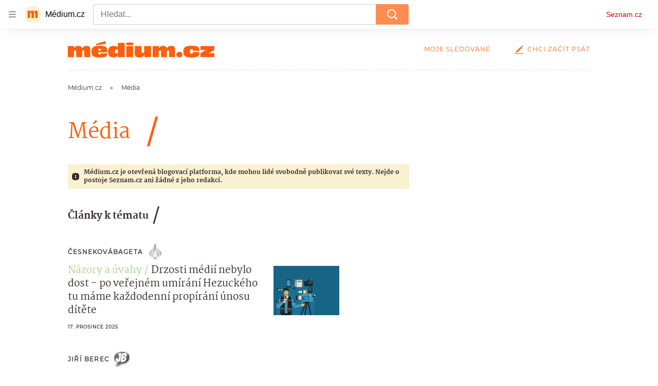

--- FILE ---
content_type: text/html; charset=utf-8
request_url: https://medium.seznam.cz/tag/media-36583
body_size: 94476
content:
<!doctype html>
<html lang="cs"><head><meta charSet="utf-8"/><meta content="width=device-width, initial-scale=1, minimum-scale=1" name="viewport"/><meta content="#ffffff" name="theme-color"/><title>Média - Médium.cz</title><link data-ima-meta rel="canonical" href="https://medium.seznam.cz/tag/media-36583" /><link data-ima-meta rel="previewimage" href="https://d8-a.sdn.cz/d_8/c_static_gR_J/kBgHC/medium-social.png" /><meta data-ima-meta name="description" content="Všechny články k tématu Média" /><meta data-ima-meta name="keywords" content="" /><meta data-ima-meta name="robots" content="index, follow" /><meta data-ima-meta name="viewport" content="width=device-width, initial-scale=1, minimum-scale=1, viewport-fit=cover" /><meta data-ima-meta name="twitter:title" content="Média - Médium.cz" /><meta data-ima-meta name="twitter:description" content="Všechny články k tématu Média" /><meta data-ima-meta name="twitter:card" content="summary" /><meta data-ima-meta name="twitter:image" content="https://d8-a.sdn.cz/d_8/c_static_gR_J/kBgHC/medium-social.png" /><meta data-ima-meta name="twitter:url" content="https://medium.seznam.cz/tag/media-36583" /><meta data-ima-meta property="og:title" content="Média - Médium.cz" /><meta data-ima-meta property="og:description" content="Všechny články k tématu Média" /><meta data-ima-meta property="og:type" content="website" /><meta data-ima-meta property="og:image" content="https://d8-a.sdn.cz/d_8/c_static_gR_J/kBgHC/medium-social.png" /><meta data-ima-meta property="og:url" content="https://medium.seznam.cz/tag/media-36583" />
<link crossorigin="anonymous" rel="manifest" href="https://d8-a.sdn.cz/d_8/c_static_gQ_I/YzOk/site.webmanifest">
<link crossorigin="anonymous" rel="icon" href="https://d8-a.sdn.cz/d_8/c_static_gQ_I/YzOk/favicon.ico" sizes="32x32">
<link crossorigin="anonymous" rel="icon" href="https://d8-a.sdn.cz/d_8/c_static_gQ_I/YzOk/favicon.svg" type="image/svg+xml">
<link crossorigin="anonymous" rel="apple-touch-icon" href="https://d8-a.sdn.cz/d_8/c_static_gQ_I/YzOk/apple-touch-icon.png">
<link rel="preload" href="https://d8-a.sdn.cz/d_8/c_static_gX_H/vXyDO/seznam-medium-ribbon.svg" as="image" type="image/svg+xml">
<link rel="preload" href="https://d8-a.sdn.cz/d_8/c_static_QL_B/q68w/favicon/seznam-medium-icon.svg" as="image" type="image/svg+xml">
<link rel="preconnect" href="https://d94-a.sdn.cz" />
<link rel="preconnect" href="https://d795-a.sdn.cz" />
<link rel="preconnect" href="https://d8-a.sdn.cz" />
<link rel="preconnect" href="https://api-web.medium.seznam.cz/" />
<meta name="seznam-wmt" content=1rAPt5QgVBHk0MoDBoeyjBACCCPNa6Jv><link href="https://d8-a.sdn.cz/d_8/c_static_gQ_I/YzOk/favicon.svg" rel="icon" type="image/svg+xml"/><link href="https://d8-a.sdn.cz/d_8/c_static_gQ_I/YzOk/site.webmanifest" rel="manifest"/><link href="https://d8-a.sdn.cz/d_8/c_static_gQ_I/YzOk/apple-touch-icon.png" rel="apple-touch-icon"/><link href="https://d8-a.sdn.cz/d_8/c_static_gQ_I/YzOk/favicon.ico" rel="icon" sizes="any"/><link crossorigin="crossorigin" href="https://share.seznam.cz/report/blogy/web" rel="preconnect"/><link crossorigin="crossorigin" href="https://api-web.medium.seznam.cz/v1" rel="preconnect"/><link as="style" href="//d8-a.sdn.cz/d_8/c_static_og_A/nDJ4VEZEqBMnoOE5vFGiy03/274d/static/css/app.767c84316d8d309b.css" rel="preload" type="text/css" /><link href="//d8-a.sdn.cz/d_8/c_static_og_A/nDJ4VEZEqBMnoOE5vFGiy03/274d/static/css/app.767c84316d8d309b.css" rel="stylesheet" onerror="this.onerror=null;this.href='/pro/static/css/app.767c84316d8d309b.css';" /><script id="ima-revival-settings">(function (root) {
      root.$Debug = false;
      root.$IMA = root.$IMA || {};
      $IMA.SPA = false;
      $IMA.$PublicPath = "//d8-a.sdn.cz/d_8/c_static_og_A/nDJ4VEZEqBMnoOE5vFGiy03/274d/";
      $IMA.$RequestID = "mipvz5p0-1g.crt6qw5nre-50aa8a54-9b23-4a32-bc22-383e258bb1fd";
      $IMA.$Language = "cs";
      $IMA.$Env = "prod";
      $IMA.$Debug = false;
      $IMA.$Version = "11.0.6";
      $IMA.$App = {"scrambleCss":{"hashTable":[["el","hide","tpl","ogm","atm","mol","mx","focus","increasing","grey","animate","fb","twitter","ribbon","article","page"],["font-family--primary","font-family--secondary","font-family--sans","scroll-bars","royalty-header","article-layout","content","button-primary","accessibility-header","article-card__author","article-card__container","article-card__media","article-card__content","article-card__headline","headline","article-card__section-prefix","article-card__date","article-card__meta-information","article-card__title-link","article-card__title","article-card__author-placeholder","text-placeholder","link","article-card__title-placeholder","article-card","author","author_names","author_names--with-role","author_photos","ad-badge","background-container","background-container--white","background-container--colored","button","ellipsis--single-line","ellipsis--multi-line","ellipsis--multi-line-2","ellipsis--multi-line-3","ellipsis--multi-line-4","ellipsis--multi-line-6","link-mask","link-mask__link","link-mask__unmask","position-relative","no-scroll","spillover-container","branding-narrow","top-bottom-border","overflow","loaded","responsive","placeholder","fill","loader","loader-animation","loader-animation-black","loader-animation-white","layout-responsive","layout-fill","image","loader-center","crossdomain-service","crossdomain-service__icon","text-decorator__style--bold","text-decorator__style--italic","text-decorator__style--subscript","text-decorator__style--superscript","text-decorator__style--underline","avatar__icon","icon-mask__border","avatar","icon_author-placeholder","icon_author-placeholder--light","facebook-share","facebook-share__icon","icon","link-icon","label","lock--unlocked","lock--locked","lock--unavailable","login-restricted","login-restricted__dialog","login-restricted__dialog__button","login-restricted__dialog__icon","login-restricted__dialog__text","video-media-item","video-media-item__player-container","pixel","toggle","visible","toggle--disabled","toggle__switch","toggle__input","tts-info","tts-info__icon","tts-info__login-link","tts-play-btn","tts-play-btn__play-btn","tts-play-btn__pause-btn","tts-play-btn__advert","tts-play-btn__duration","twitter-share","twitter-share__icon","video-loading-poster","video-loading-poster--regression","video-expired-poster","video-expired-poster__expire-message-container","video-expired-poster__expire-message-icon","video-expired-poster__expire-message-text","merkur-error","merkur-error__text","merkur-error__button","merkur-error__debug","merkur-placeholder","merkur-placeholder__loader","specificity","iframe-player","iframe-player__iframe","button--size-lg","button__loader","button--size-md","button--size-sm","button--style-primary","button--style-secondary","button--style-transparent","button--processing","button__content","dial-code-drop-down","dial-code-drop-down__phone-line","dial-code-drop-down__phone-line__icon-country","dial-code-drop-down__phone-line__icon-state","dial-code-drop-down__phone-line__text","drop-down-menu__btn--expanded","drop-down-menu","drop-down-menu__btn","drop-down-menu--hidden","drop-down-menu__item","input","input__label","input__input","input__validation-text","input--disabled","input--invalid","input--valid","phone-input","avatar-with-lock__lock","avatar-with-lock","lock","content-access-button__disabled","content-access-button__link","dialog-wrapper","discussion-link","discussion-link__icon","info-bubble","info-bubble__inside","info-bubble__icon","info-bubble__text","info-paragraph","info-paragraph__icon","screen-reader","image-placeholder--rounded-corners","image-placeholder--circular","text-placeholder--big","text-placeholder--medium","text-placeholder--small","text-placeholder--w-100-p","text-placeholder--w-80-p","text-placeholder--w-60-p","text-placeholder--w-40-p","text-placeholder--w-15-p","seznam-like-button","seznam-discussion-link","seznam-discussion-link__icon","seznam-discussion-link__count","seznam-subscribe-button","headline-h1","headline-h2","headline-h3","headline-h4","headline-h5","infobox","infobox__title","expand-button","expand-button-disabled","link-icon__icon","media-item-image","media-item-image-caption","media-item-image-caption-box","media-item-image-caption-text","media-item-image-overlay-text","media-item-image-overlay-text-highlight","text__generic--mobile","text__generic--desktop","paragraph","paragraph-align-right","image-placeholder--color-dark","image-placeholder--color-light","image-placeholder--color-medium","text-placeholder--color-dark","text-placeholder--color-light","text-placeholder--color-medium","shared-timeline","seznam-like-button__question-mark","seznam-like-button__question-mark--clicked","headline--h1","headline--h2","headline--h3","headline--h4","component-title","component-title--has-line-after","headline-h2--has-line-after","component-title--has-line-before","headline-h2--has-line-before","advert-content","advert-container","advert","gambling-warning","gambling-warning__icon","gambling-warning__text","native-advert-wrapper","rich-content--for-article","banner__link","banner__commercial-title","banner__tag","banner__tag-title","banner__caption-text","banner__caption-author","embed","embed__accessibility","embed__accessibility--bottom","embed--fixed-height","iframe","figure__caption--hidden","figure__caption-author","figure__paid-content","media-item-image-events","figure","xpc-product","xpc-product__inactive-product","xpc-product_active-product-info__prompt-text","xpc-product_active-product-info__teaser","xpc-product_active-product-info__login-link","xpc-product_active-product-info__title","content-access-button","gallery__preview-main-image","gallery__preview-bar","gallery__preview-image","gallery__preview-image-last","gallery__preview-background","gallery__preview-foreground","gallery__preview-rest-container","gallery__preview-rest","gallery__preview-rest-icon","gallery__image-link","gallery__image-container","gallery__images-container","gallery__advert-container","gallery__expanded-container","figure__media","link-box","link-box__link","link-box__icon","link-box__text","list","li","list-ol","login-restriction-wrapper","login-restriction-wrapper__cover","login-restriction-wrapper__dialog","login-restriction-wrapper__text","login-restriction-wrapper__button","podcast-embed","podcast-embed_placeholder","podcast-embed_placeholder__header","podcast-embed_placeholder__image","podcast-embed_placeholder__play-button","poll__answer","poll__answer-text","poll__answer-result","poll__answer-percent","poll__login","poll__login-link","poll__login-icon","poll__progress-bar","poll__progress-bar-container","poll__progress-bar-block","poll__progress-bar-hundred","poll__progress-bar-thirty","poll__progress-bar-ten","poll__progress-bar-five","poll__progress-bar-one","poll__progress-bar-point-three","poll__progress-bar-point-one","poll--disabled","quiz__question","quiz__question__title","quiz__submit-wrapper","quiz__submit-button","quiz__evaluation","quiz__evaluation__title","quiz__evaluation__description","quiz__evaluation__image","quiz__evaluation__share-buttons","quiz","quiz__form--evaluated","quiz-answer__title","quiz__question__title-image","quiz-answer","quiz-answer__label","quiz-answer__radiowrapper","icon__article-molecules-radio-button","icon__article-molecules-radio-button__dot","icon__article-molecules-radio-button__border","quiz-answer__textwrapper","quiz-answer__description","quiz-answer__text-image","quiz-answer__answer-icon","icon__article-molecules-check","quiz-answer--answered","quiz-answer--correct","quiz-answer--incorrect","show-all-button","show-all-button__button","static-content__iframe-container","table","table__table","table__cell--bold","table__cell--underline","table__cell--italic","table__cell--text-left","table__cell--text-center","table__cell--text-right","video-gallery__button","video-gallery__count","video-gallery__media-image-container","video-gallery__media-image-container--selected","video-gallery__media-label","video-gallery__media-title","video-gallery__media-source","video-gallery__scroll","video-gallery__thumb","video-gallery__thumb--selected","video-gallery__media-image","video-gallery__thumbs","video-gallery__thumbs-container","video-gallery__time","video-gallery__title","video-gallery__arrow","video-gallery__scroll--next","author_photos__photo","author_subscribe-btn-modal","author_subscribe-btn-modal__btn","author_subscribe-btn-modal__icon","author_subscribe-btn-modal__modal","author_content","author_content__info-wrapper","author_content--indented","author-badge","author-badge__name","author-badge__photo","author-badge__role","seznam-recommends-item","seznam-recommends-item__link","seznam-recommends-item__text-box","seznam-recommends-item__title","seznam-recommends-item__image","seznam-recommends-item__image-sizer","seznam-recommends-item__service-name","seznam-recommends-item__additional-type","seznam-recommends-item__label--is-advert","seznam-recommends-item__label--is-service","seznam-recommends-item__label-link","donate-button","donate-button__icon","donate-promo","donate-promo__icon","donate-promo__content","donate-promo__text","dropdown-list","dropdown-list_option-item","dropdown-list_option-item__link","dropdown-list_options-wrapper","collapsible","collapsible__summary","collapsible__icon","","epub-dialog","epub-dialog__content","epub-dialog__headline","epub-dialog__icon","epub-dialog__close","epub-dialog__button","kindle-email-form","kindle-email-form__input","kindle-email-form__input--invalid","kindle-email-form__invalid","kindle-email-form__button","carousel__panel","carousel__container","carousel__container--moving","carousel__controls","carousel__controls--hidden","carousel__controls-prev","carousel__controls-next","carousel__item","carousel__item-wrapper","carousel__item-title","carousel__dot-navigation","carousel__dot-navigation-item","carousel__dot-navigation-item--active","carousel__slide-counter","carousel","lightbox","lightbox__list","lightbox__list-image","lightbox__caption","lightbox__caption--hidden","lightbox__caption-text","lightbox__caption-author","lightbox__controls","lightbox__controls-text","lightbox__controls-button","lightbox__controls-button--hidden","lightbox__controls-button--previous","lightbox__controls-button--next","lightbox__item-image","registration-buttons","registration-buttons__button","registration-author-name","registration-author-name__field-note","registration-notice","registration-notice__icon","registration-notice__column-icon","registration-notice--green","registration-terms-agreement","registration-terms-agreement__input-block","registration-warning","registration-warningicon","registration-warningcolumn-icon","registration-warningcolumn-error","login-wall-dialog-content","login-wall-dialog-content__icon","login-wall-dialog-content__title","login-wall-dialog-content__register","login-wall-dialog-content__register-link","lock-label","restricted-content-dialog","restricted-content-dialog--align-to-top","restricted-content-dialog--align-to-bottom","restricted-content-dialog--fix-to-window","restricted-content-dialog--static","restricted-content","paid-dialog-content","paid-dialog-content__icon","xpc-product_active-product-info__author","xpc-product_active-product-info__description","xpc-product_active-product-info__unlocked","xpc-product_active-product-info__unlocked-icon","xpc-product_active-product-info__unlocked-text","xpc-product__loader-teaser","seo-footer","seo-footer__group","seo-footer__item","seo-footer__link","seo-footer__list","seo-footer__logo","seo-footer__separator","seo-footer__title","seo-footer__group--additional","epub-button","epub-button__icon","epub-button__button","epub-button__dropdown","dropdown-list__option","dropdown-list__option-link","dropdown-list--open","epub-button__shade","social-share-buttons","social-share-buttons__share-button","icon__atoms-facebook","icon__atoms-twitter","social-share-popover","social-share-popover__icon","social-share-popover__button","social-share-popover__dropdown","shared-timeline__title","shared-timeline__articles-wrapper","shared-timeline-item__link","shared-timeline-item__media","shared-timeline-item__title","shared-timeline-item__bottom-gradient","subscription-placeholder","subscription-placeholder__headline","subscription-placeholder__headline--no-image","subscription-placeholder__picture","subscription-placeholder__login","assign-email","assign-email__button","assign-email__diff-acc-prompt","edit-link","restriction-wrapper","restriction-wrapper__embed-cover","tiktok-post__wrapper","lock-label__text","lock-label--locked","lock-label--unlocked","lock-label--unavailable","advert__ad-info-paragraph","advert__ad-info-link","article-content","rich-content","figure__caption","poll","poll__question","poll__votes-count","table__cell","table__cell--predefined-style-0","table__cell--predefined-style-1","quote","quote__author","quote__date","quote__footer","quote__quote","icon-mask","icon-mask__outline","icon_author-placeholder--dark","author--multiple-authors","author__subscribe-button","author_names__name","author_names__role","authors-directory_author-breadcrumbs","authors-directory_author-breadcrumbs__title","authors-directory_author-breadcrumbs__title--active","authors-directory_author-breadcrumbs__letter","authors-directory_author-breadcrumbs__letter--link","footer-items_list-item","footer-items_list-item__link","facebook-share-button__icon-circle","twitter-share-button__icon-logo","facebook-share-button__icon-logo","box-shadow","facebook-post","post","facebook-post-placeholder","facebook-post-loading","twitter-tweet","tweet","article-card__grid","article-card__lock-label","article-card__meta-information--placeholder-mode","document-links","document-links__title","document-link","documents-list","documents-list__document","documents-list__icon","documents-list__document-title","empty-space","empty-space-1","empty-space-2","empty-space-4","empty-space-8","empty-space-16","empty-space-32","poll-wrapper","logo","self-promo","self-promo__card","timeline-advert","timeline-advert__info","timeline-advert__info-icon","timeline-advert__info-text","timeline-advert__media","advert-layout","advert-sticky","advert-skyscraper","advert-sponsor","advert-really-sticky","advert-not-available","advert-align-to-top","advert-align-to-bottom","advert-fix-to-window","royalty-sidebar","advert-adaptable","advert-repeating","branding-static-advert","branding-static-advert-sklik","advert-leaderboard","advert-branding","branding-sizer--auto","date-of-publication","date-of-publication__item","text-to-speech","text-to-speech--active","text-to-speech__width-container","text-to-speech__close-button","article-author","article-author__authors-labels","article-author__info-paragraph","article-author__","article-author__button-slot-before","article-author__button-slot-after","article-author__social-wrapper","article-author__tts-wrapper","article-author-header","article-author-header--two-rows","article-author-header--large-author","article-author-header__top-row","article-author-header__authors-labels","article-author-header__button-slot-before","article-author-header__button-slot-after","article-author-header__social-wrapper","article-author-header__tts-wrapper","article-author-header__avatar","article-author-header__name","article-author-header__role","article-author-header__large-authors-labels","article-author-header__top-column","author-box","author-box__photo","author-box__actions","author-box__name","author-box__social-links","author-box__social-link","author-box__paragraph","author-box__role","author-box__bio","author-box__right-top-container","author-box__right-container","author-box__photo-with-border","authors-directory_author-breadcrumbs__letter--active","authors-directory","authors-directory__list","breadcrumb-navigation","breadcrumb-navigation__link","seznam-recommends__content","native-advert","seznam-recommends__item","headline--left","headline--center","headline--right","debug","registration","registration__screen","registration__screen--login-prompt","registration__screen--assign-email","registration__screen--invite-confirm","registration__screen--invite-info","registration__info-text","registration__info-text--error","registration__notice-block","registration__form-block","registration__prompt-text","registration__pin-field","registration__resend-pin","registration__single-button","author-xpc-products__section-title","seo-footer__seznam-logo","share-bar","share-bar__bubble","share-bar__bubble--without-like-button","share-bar__like","share-bar__discussion","share-bar__left","share-bar__right","share-bar__share","share-bar__share-buttons","share-bar__text","share-bar__text--hidden-on-mobile","subscribe-info","subscribe","subscribe__button","szn-discussion","related-tags__title","related-tags__item","related-tags__tag","leaderboard-timeline","shared-timeline__article","shared-timeline__item-placeholder","skyscraper-timeline","age-restriction-dialog","age-restriction-dialog__wrapper","age-restriction-dialog__arrow","age-restriction-dialog__body","age-restriction-dialog__body--storybook","age-restriction-dialog__content","age-restriction-dialog__logo","age-restriction-dialog__title","age-restriction-dialog_login-link","age-restriction-dialog_login-link__info","age-restriction-dialog_login-link__info-link","branding-layout","branding-loader","branding-sizer","branding-advert-code-iframe","branding-advert-creative","branding-advert-creative-background","branding-advert-iframe","branding-advert-iframe-2000","branding-page-content","branding-is-branding-shown","branding__paw-container","advert-static","advert-article-sklik-outstream","advert-blogy-mobilni-txt","article-content-link","article-perex","date-of-publication__date","main-media","main-media__container","article-author__actions","article-author--with-tts","article-author--with-ttssocial-wrapper","article-author--with-ttstts-wrapper","authors-directory__list-item","seznam-recommends","info-box","author-xpc-products","paid-content-label","service__icon-label","related-tags","branding-advert","old-branding-advert","royalty-layout","branding-advert-narrow","king-mainHeader","king-top-content","king-middle-content","king-bottom-content","king-mainFooter","king-container","king-sidebar","article-layout--empty","article-container","gallery","video-gallery","social-comment","content-timeline--unfloated","gallery__preview-container","social-like","author-wrapper","article-header","article-section-header","article-section-header__separator","article-section-header__name","article-section-header__image","author-box--wrapper","author-box__name-container","author-box__edit-button","author-box__donate-button-container","icon__author-outline","author-cover","author-cover__inner","author-cover__img","article-backlink","article-backlink__link","article-backlink__icon","button-link","button-link__link","instagram-post","footer","footer__container","footer__copyright-protected","header","header__menu-item","header__write-icon","promo-banner","promo-banner__actions","promo-banner__button","promo-banner__secondary-link","promo-banner__column-1","promo-banner__column-2","promo-banner__graphic","promo-banner__text","promo-banner__title","reaction-source","reaction-source__container","reaction-source__header","reaction-timeline","reaction-timeline_item","reaction-timeline_cta","reaction-timeline_cta--empty","reaction-timeline_cta__button","reaction-timeline_cta__text","reaction-timeline__title","reaction-timeline__reactions","timeline_expand","timeline_expand--disabled","timeline_expand--prev","related-documents","section-header","section-header--with-text","section-header__image","section-header__link","section-header__name","section-header__content","section-header__text","section-header--with-subscribe-button","separator","separator__separator","sorted-articles","sorted-articles__container","sorted-articles__documents","sorted-articles__item","sorted-articles__item-number","sorted-articles__item-text","six-articles","six-articles__documents","six-articles_more-button","document-timeline","document-timeline--empty-subscription","document-timeline__item","top-story","top-story__author-block","top-story__authors","top-story__lock-label","top-story__content","top-story__article","top-story__caption","top-story__article-date","top-story__article-perex","top-story--placeholder-mode","top-story__article-headline","error","error-content","error-title","error-text-content","error-footer","error-seznam","king-content","king-sidebar-container","king-middle-container","royalty-main","royalty-vendor-bottom","royalty-wideHeader","royalty-footer","royalty-branding","royalty-branding-bottom","article-timeline","header-topbar","advert-rectangle","king","headline-left","static-content","container","sklik"]]},"externalApiUrl":"https://api-web.medium.seznam.cz/v1","features":{"allowedABTests":true,"noIndex":false,"discussionLide":true,"isWebPSupported":true,"isAvifSupported":false},"sznApiConfigs":{"currentEnv":[{"name":"zpravy","externalUrl":"https://api-web.seznamzpravy.cz/v1","apiExternalUrl":"https://api-external.seznamzpravy.cz/v1"},{"name":"novinky","externalUrl":"https://api-web.novinky.cz/v1","apiExternalUrl":"https://api-external.novinky.cz/v1"},{"name":"pocasi","externalUrl":"https://api-web.pocasi.seznam.cz/v1"},{"name":"weatherApi","externalUrl":"https://wapi.pocasi.seznam.cz/v2"},{"name":"xfeed","externalUrl":"https://api-web.clanky.seznam.cz/v1","apiExternalUrl":"https://api-external.clanky.seznam.cz/v1"},{"name":"super","externalUrl":"https://api-web.super.cz/v1","apiExternalUrl":"https://api-external.super.cz/v1"},{"name":"prozeny","externalUrl":"https://api-web.prozeny.cz/v1","apiExternalUrl":"https://api-external.prozeny.cz/v1"},{"name":"garaz","externalUrl":"https://api-web.garaz.cz/v1","apiExternalUrl":"https://api-external.garaz.cz/v1"},{"name":"sport","externalUrl":"https://api-web.sport.cz/v1","apiExternalUrl":"https://api-external.sport.cz/v1"},{"name":"blogy","externalUrl":"https://api-web.medium.seznam.cz/v1","apiExternalUrl":"https://api-external.medium.seznam.cz/v1"},{"name":"campus","externalUrl":"https://api-web.campus.seznamzpravy.cz/v1"},{"name":"seoApi","externalUrl":"https://share.seznam.cz/seoapi/public"},{"name":"xpc","externalUrl":"https://share.seznam.cz/xpc/v1/api/public"}],"prod":[{"name":"zpravy","externalUrl":"https://api-web.seznamzpravy.cz/v1","apiExternalUrl":"https://api-external.seznamzpravy.cz/v1"},{"name":"novinky","externalUrl":"https://api-web.novinky.cz/v1","apiExternalUrl":"https://api-external.novinky.cz/v1"},{"name":"pocasi","externalUrl":"https://api-web.pocasi.seznam.cz/v1"},{"name":"weatherApi","externalUrl":"https://wapi.pocasi.seznam.cz/v2"},{"name":"xfeed","externalUrl":"https://api-web.clanky.seznam.cz/v1","apiExternalUrl":"https://api-external.clanky.seznam.cz/v1"},{"name":"super","externalUrl":"https://api-web.super.cz/v1","apiExternalUrl":"https://api-external.super.cz/v1"},{"name":"prozeny","externalUrl":"https://api-web.prozeny.cz/v1","apiExternalUrl":"https://api-external.prozeny.cz/v1"},{"name":"garaz","externalUrl":"https://api-web.garaz.cz/v1","apiExternalUrl":"https://api-external.garaz.cz/v1"},{"name":"sport","externalUrl":"https://api-web.sport.cz/v1","apiExternalUrl":"https://api-external.sport.cz/v1"},{"name":"blogy","externalUrl":"https://api-web.medium.seznam.cz/v1","apiExternalUrl":"https://api-external.medium.seznam.cz/v1"},{"name":"campus","externalUrl":"https://api-web.campus.seznamzpravy.cz/v1"},{"name":"seoApi","externalUrl":"https://share.seznam.cz/seoapi/public"},{"name":"xpc","externalUrl":"https://share.seznam.cz/xpc/v1/api/public"}]},"userFlags":{"sbr":false}};
      $IMA.$Protocol = "https:";
      $IMA.$Host = "medium.seznam.cz";
      $IMA.$Path = "/tag/media-36583";
      $IMA.$Root = "";
      $IMA.$LanguagePartPath = "";
    })(typeof window !== 'undefined' && window !== null ? window : global);
    </script>
    <script>
      window.$IMA = window.$IMA || {};
      window.$IMA.Runner = {
        onError: function (error) {
          if (window.$Debug) {
            if (window.__IMA_HMR && window.__IMA_HMR.emitter) {
              window.__IMA_HMR.emitter.emit('error', { error: error });
            } else {
              console.error(error);
            }
          }

          fetch('https://share.seznam.cz/report/blogy/web', {
            method: 'POST',
            headers: {
              'Content-Type': 'application/json'
            },
            body: JSON.stringify({
              $type: 'error:runner',
              referrer: document.referrer,
              url: location.href,
              params: {},
              name: error.name,
              message: error.message,
              stack: error.stack
            })
          });
        },
        onUnsupported: function () {
          fetch('https://share.seznam.cz/report/blogy/web', {
            method: 'POST',
            headers: {
              'Content-Type': 'application/json'
            },
            body: JSON.stringify({
              $type: 'client:legacy',
              unsupported: true
            })
          });
        },
      };

      if (!window.fetch) {
        window.$IMA.Runner.scripts = ['https://d50-a.sdn.cz/d_50/c_static_gZ_D/fRbG8/js/fetch-polyfill.js'];
      }
    </script>
    <script id="ima-runner">var e;(e="undefined"!=typeof window&&null!==window?window:global).$IMA=e.$IMA||{},e.$IMA.Runner=function(e){for(var r=Object(e),n=1;n<arguments.length;n++){var t=arguments[n];if(null!=t)for(var i in t)Object.prototype.hasOwnProperty.call(t,i)&&(r[i]=t[i])}return r}({isEsVersion:!1,scriptResources:JSON.parse("{\"scripts\":[[\"//d8-a.sdn.cz/d_8/c_static_og_A/nDJ4VEZEqBMnoOE5vFGiy03/274d/static/js/app.bundle.98d2cb072cf68588.js\",{\"async\":\"\",\"crossorigin\":\"anonymous\",\"fallback\":\"/pro/static/js/app.bundle.98d2cb072cf68588.js\"}],[\"//d8-a.sdn.cz/d_8/c_static_og_A/nDJ4VEZEqBMnoOE5vFGiy03/274d/static/js/locale/cs.36986726e54a9be3.js\",{\"async\":\"\",\"crossorigin\":\"anonymous\",\"fallback\":\"/pro/static/js/locale/cs.36986726e54a9be3.js\"}]],\"esScripts\":[[\"//d8-a.sdn.cz/d_8/c_static_og_A/nDJ4VEZEqBMnoOE5vFGiy03/274d/static/js.es/app.bundle.6a225b1a7ec93240.js\",{\"async\":\"\",\"crossorigin\":\"anonymous\",\"fallback\":\"/pro/static/js.es/app.bundle.6a225b1a7ec93240.js\"}],[\"//d8-a.sdn.cz/d_8/c_static_og_A/nDJ4VEZEqBMnoOE5vFGiy03/274d/static/js.es/locale/cs.9b94f866f9b2cd93.js\",{\"async\":\"\",\"crossorigin\":\"anonymous\",\"fallback\":\"/pro/static/js.es/locale/cs.9b94f866f9b2cd93.js\"}]]}"),scripts:[],loadedScripts:[],testScripts:{scripts:['return typeof AbortController !== "undefined"',"return (() => { const o = { t: 1 }; return { ...o }; })() && (async () => ({}))() && !!Object.values"],esScripts:["return [1,1].findLast(e => e === 1)",'return Object.hasOwn({a:1}, "a")']},initScripts:function(){var r=e.$IMA.Runner,n=e.document.head;function t(e){try{return!!Function(e)()}catch(e){return!1}}if(r.scriptResources.esScripts&&r.testScripts.esScripts.every(t))r.isEsVersion=!0,Array.prototype.push.apply(r.scripts,r.scriptResources.esScripts);else{if(!(r.scriptResources.scripts&&r.testScripts.scripts.every(t)))return r.onUnsupported();Array.prototype.push.apply(r.scripts,r.scriptResources.scripts)}Array.isArray(r.scripts)&&r.scripts.forEach(function t(i){var o=e.document.createElement("script");if("string"==typeof i)o.src=i;else{var a=i[0],u=i[1];o.src=a,Object.keys(u).forEach(function(e){"fallback"===e&&u.fallback?o.onerror=function(){var e={};Object.keys(u).forEach(function(r){"fallback"!==r&&(e[r]=u[r])}),t([u.fallback,e])}:o.setAttribute(e,u[e])})}o.onload=function(){r.onLoad(i)},n.appendChild(o)})},run:function(){var r=e.$IMA.Runner;try{r.isEsVersion?Function(`/******/ (() => { // webpackBootstrap
/******/ 	"use strict";
/******/ 	var __webpack_modules__ = ({});
/************************************************************************/
/******/ 	// The module cache
/******/ 	var __webpack_module_cache__ = {};
/******/ 	
/******/ 	// The require function
/******/ 	function __webpack_require__(moduleId) {
/******/ 		// Check if module is in cache
/******/ 		var cachedModule = __webpack_module_cache__[moduleId];
/******/ 		if (cachedModule !== undefined) {
/******/ 			return cachedModule.exports;
/******/ 		}
/******/ 		// Create a new module (and put it into the cache)
/******/ 		var module = __webpack_module_cache__[moduleId] = {
/******/ 			id: moduleId,
/******/ 			loaded: false,
/******/ 			exports: {}
/******/ 		};
/******/ 	
/******/ 		// Execute the module function
/******/ 		__webpack_modules__[moduleId].call(module.exports, module, module.exports, __webpack_require__);
/******/ 	
/******/ 		// Flag the module as loaded
/******/ 		module.loaded = true;
/******/ 	
/******/ 		// Return the exports of the module
/******/ 		return module.exports;
/******/ 	}
/******/ 	
/******/ 	// expose the modules object (__webpack_modules__)
/******/ 	__webpack_require__.m = __webpack_modules__;
/******/ 	
/************************************************************************/
/******/ 	/* webpack/runtime/chunk loaded */
/******/ 	(() => {
/******/ 		var deferred = [];
/******/ 		__webpack_require__.O = (result, chunkIds, fn, priority) => {
/******/ 			if(chunkIds) {
/******/ 				priority = priority || 0;
/******/ 				for(var i = deferred.length; i > 0 && deferred[i - 1][2] > priority; i--) deferred[i] = deferred[i - 1];
/******/ 				deferred[i] = [chunkIds, fn, priority];
/******/ 				return;
/******/ 			}
/******/ 			var notFulfilled = Infinity;
/******/ 			for (var i = 0; i < deferred.length; i++) {
/******/ 				var [chunkIds, fn, priority] = deferred[i];
/******/ 				var fulfilled = true;
/******/ 				for (var j = 0; j < chunkIds.length; j++) {
/******/ 					if ((priority & 1 === 0 || notFulfilled >= priority) && Object.keys(__webpack_require__.O).every((key) => (__webpack_require__.O[key](chunkIds[j])))) {
/******/ 						chunkIds.splice(j--, 1);
/******/ 					} else {
/******/ 						fulfilled = false;
/******/ 						if(priority < notFulfilled) notFulfilled = priority;
/******/ 					}
/******/ 				}
/******/ 				if(fulfilled) {
/******/ 					deferred.splice(i--, 1)
/******/ 					var r = fn();
/******/ 					if (r !== undefined) result = r;
/******/ 				}
/******/ 			}
/******/ 			return result;
/******/ 		};
/******/ 	})();
/******/ 	
/******/ 	/* webpack/runtime/compat get default export */
/******/ 	(() => {
/******/ 		// getDefaultExport function for compatibility with non-harmony modules
/******/ 		__webpack_require__.n = (module) => {
/******/ 			var getter = module && module.__esModule ?
/******/ 				() => (module['default']) :
/******/ 				() => (module);
/******/ 			__webpack_require__.d(getter, { a: getter });
/******/ 			return getter;
/******/ 		};
/******/ 	})();
/******/ 	
/******/ 	/* webpack/runtime/define property getters */
/******/ 	(() => {
/******/ 		// define getter functions for harmony exports
/******/ 		__webpack_require__.d = (exports, definition) => {
/******/ 			for(var key in definition) {
/******/ 				if(__webpack_require__.o(definition, key) && !__webpack_require__.o(exports, key)) {
/******/ 					Object.defineProperty(exports, key, { enumerable: true, get: definition[key] });
/******/ 				}
/******/ 			}
/******/ 		};
/******/ 	})();
/******/ 	
/******/ 	/* webpack/runtime/ensure chunk */
/******/ 	(() => {
/******/ 		__webpack_require__.f = {};
/******/ 		// This file contains only the entry chunk.
/******/ 		// The chunk loading function for additional chunks
/******/ 		__webpack_require__.e = (chunkId) => {
/******/ 			return Promise.all(Object.keys(__webpack_require__.f).reduce((promises, key) => {
/******/ 				__webpack_require__.f[key](chunkId, promises);
/******/ 				return promises;
/******/ 			}, []));
/******/ 		};
/******/ 	})();
/******/ 	
/******/ 	/* webpack/runtime/get javascript chunk filename */
/******/ 	(() => {
/******/ 		// This function allow to reference async chunks
/******/ 		__webpack_require__.u = (chunkId) => {
/******/ 			// return url for filenames not based on template
/******/ 			if (chunkId === "vendors") return "static/js.es/chunk." + chunkId + ".758f3066521010cf.js";
/******/ 			// return url for filenames based on template
/******/ 			return undefined;
/******/ 		};
/******/ 	})();
/******/ 	
/******/ 	/* webpack/runtime/get mini-css chunk filename */
/******/ 	(() => {
/******/ 		// This function allow to reference async chunks
/******/ 		__webpack_require__.miniCssF = (chunkId) => {
/******/ 			// return url for filenames based on template
/******/ 			return undefined;
/******/ 		};
/******/ 	})();
/******/ 	
/******/ 	/* webpack/runtime/global */
/******/ 	(() => {
/******/ 		__webpack_require__.g = (function() {
/******/ 			if (typeof globalThis === 'object') return globalThis;
/******/ 			try {
/******/ 				return this || new Function('return this')();
/******/ 			} catch (e) {
/******/ 				if (typeof window === 'object') return window;
/******/ 			}
/******/ 		})();
/******/ 	})();
/******/ 	
/******/ 	/* webpack/runtime/hasOwnProperty shorthand */
/******/ 	(() => {
/******/ 		__webpack_require__.o = (obj, prop) => (Object.prototype.hasOwnProperty.call(obj, prop))
/******/ 	})();
/******/ 	
/******/ 	/* webpack/runtime/load script */
/******/ 	(() => {
/******/ 		var inProgress = {};
/******/ 		var dataWebpackPrefix = "blogy-web:";
/******/ 		// loadScript function to load a script via script tag
/******/ 		__webpack_require__.l = (url, done, key, chunkId) => {
/******/ 			if(inProgress[url]) { inProgress[url].push(done); return; }
/******/ 			var script, needAttach;
/******/ 			if(key !== undefined) {
/******/ 				var scripts = document.getElementsByTagName("script");
/******/ 				for(var i = 0; i < scripts.length; i++) {
/******/ 					var s = scripts[i];
/******/ 					if(s.getAttribute("src") == url || s.getAttribute("data-webpack") == dataWebpackPrefix + key) { script = s; break; }
/******/ 				}
/******/ 			}
/******/ 			if(!script) {
/******/ 				needAttach = true;
/******/ 				script = document.createElement('script');
/******/ 		
/******/ 				script.charset = 'utf-8';
/******/ 				if (__webpack_require__.nc) {
/******/ 					script.setAttribute("nonce", __webpack_require__.nc);
/******/ 				}
/******/ 				script.setAttribute("data-webpack", dataWebpackPrefix + key);
/******/ 		
/******/ 				script.src = url;
/******/ 			}
/******/ 			inProgress[url] = [done];
/******/ 			var onScriptComplete = (prev, event) => {
/******/ 				// avoid mem leaks in IE.
/******/ 				script.onerror = script.onload = null;
/******/ 				clearTimeout(timeout);
/******/ 				var doneFns = inProgress[url];
/******/ 				delete inProgress[url];
/******/ 				script.parentNode && script.parentNode.removeChild(script);
/******/ 				doneFns && doneFns.forEach((fn) => (fn(event)));
/******/ 				if(prev) return prev(event);
/******/ 			}
/******/ 			var timeout = setTimeout(onScriptComplete.bind(null, undefined, { type: 'timeout', target: script }), 120000);
/******/ 			script.onerror = onScriptComplete.bind(null, script.onerror);
/******/ 			script.onload = onScriptComplete.bind(null, script.onload);
/******/ 			needAttach && document.head.appendChild(script);
/******/ 		};
/******/ 	})();
/******/ 	
/******/ 	/* webpack/runtime/make namespace object */
/******/ 	(() => {
/******/ 		// define __esModule on exports
/******/ 		__webpack_require__.r = (exports) => {
/******/ 			if(typeof Symbol !== 'undefined' && Symbol.toStringTag) {
/******/ 				Object.defineProperty(exports, Symbol.toStringTag, { value: 'Module' });
/******/ 			}
/******/ 			Object.defineProperty(exports, '__esModule', { value: true });
/******/ 		};
/******/ 	})();
/******/ 	
/******/ 	/* webpack/runtime/node module decorator */
/******/ 	(() => {
/******/ 		__webpack_require__.nmd = (module) => {
/******/ 			module.paths = [];
/******/ 			if (!module.children) module.children = [];
/******/ 			return module;
/******/ 		};
/******/ 	})();
/******/ 	
/******/ 	/* webpack/runtime/publicPath */
/******/ 	(() => {
/******/ 		__webpack_require__.p = "/pro/";
/******/ 	})();
/******/ 	
/******/ 	/* webpack/runtime/jsonp chunk loading */
/******/ 	(() => {
/******/ 		// no baseURI
/******/ 		
/******/ 		// object to store loaded and loading chunks
/******/ 		// undefined = chunk not loaded, null = chunk preloaded/prefetched
/******/ 		// [resolve, reject, Promise] = chunk loading, 0 = chunk loaded
/******/ 		var installedChunks = {
/******/ 			"runtime": 0
/******/ 		};
/******/ 		
/******/ 		__webpack_require__.f.j = (chunkId, promises) => {
/******/ 				// JSONP chunk loading for javascript
/******/ 				var installedChunkData = __webpack_require__.o(installedChunks, chunkId) ? installedChunks[chunkId] : undefined;
/******/ 				if(installedChunkData !== 0) { // 0 means "already installed".
/******/ 		
/******/ 					// a Promise means "currently loading".
/******/ 					if(installedChunkData) {
/******/ 						promises.push(installedChunkData[2]);
/******/ 					} else {
/******/ 						if("runtime" != chunkId) {
/******/ 							// setup Promise in chunk cache
/******/ 							var promise = new Promise((resolve, reject) => (installedChunkData = installedChunks[chunkId] = [resolve, reject]));
/******/ 							promises.push(installedChunkData[2] = promise);
/******/ 		
/******/ 							// start chunk loading
/******/ 							var url = __webpack_require__.p + __webpack_require__.u(chunkId);
/******/ 							// create error before stack unwound to get useful stacktrace later
/******/ 							var error = new Error();
/******/ 							var loadingEnded = (event) => {
/******/ 								if(__webpack_require__.o(installedChunks, chunkId)) {
/******/ 									installedChunkData = installedChunks[chunkId];
/******/ 									if(installedChunkData !== 0) installedChunks[chunkId] = undefined;
/******/ 									if(installedChunkData) {
/******/ 										var errorType = event && (event.type === 'load' ? 'missing' : event.type);
/******/ 										var realSrc = event && event.target && event.target.src;
/******/ 										error.message = 'Loading chunk ' + chunkId + ' failed.\\n(' + errorType + ': ' + realSrc + ')';
/******/ 										error.name = 'ChunkLoadError';
/******/ 										error.type = errorType;
/******/ 										error.request = realSrc;
/******/ 										installedChunkData[1](error);
/******/ 									}
/******/ 								}
/******/ 							};
/******/ 							__webpack_require__.l(url, loadingEnded, "chunk-" + chunkId, chunkId);
/******/ 						} else installedChunks[chunkId] = 0;
/******/ 					}
/******/ 				}
/******/ 		};
/******/ 		
/******/ 		// no prefetching
/******/ 		
/******/ 		// no preloaded
/******/ 		
/******/ 		// no HMR
/******/ 		
/******/ 		// no HMR manifest
/******/ 		
/******/ 		__webpack_require__.O.j = (chunkId) => (installedChunks[chunkId] === 0);
/******/ 		
/******/ 		// install a JSONP callback for chunk loading
/******/ 		var webpackJsonpCallback = (parentChunkLoadingFunction, data) => {
/******/ 			var [chunkIds, moreModules, runtime] = data;
/******/ 			// add "moreModules" to the modules object,
/******/ 			// then flag all "chunkIds" as loaded and fire callback
/******/ 			var moduleId, chunkId, i = 0;
/******/ 			if(chunkIds.some((id) => (installedChunks[id] !== 0))) {
/******/ 				for(moduleId in moreModules) {
/******/ 					if(__webpack_require__.o(moreModules, moduleId)) {
/******/ 						__webpack_require__.m[moduleId] = moreModules[moduleId];
/******/ 					}
/******/ 				}
/******/ 				if(runtime) var result = runtime(__webpack_require__);
/******/ 			}
/******/ 			if(parentChunkLoadingFunction) parentChunkLoadingFunction(data);
/******/ 			for(;i < chunkIds.length; i++) {
/******/ 				chunkId = chunkIds[i];
/******/ 				if(__webpack_require__.o(installedChunks, chunkId) && installedChunks[chunkId]) {
/******/ 					installedChunks[chunkId][0]();
/******/ 				}
/******/ 				installedChunks[chunkId] = 0;
/******/ 			}
/******/ 			return __webpack_require__.O(result);
/******/ 		}
/******/ 		
/******/ 		var chunkLoadingGlobal = globalThis["webpackChunkblogy_web"] = globalThis["webpackChunkblogy_web"] || [];
/******/ 		chunkLoadingGlobal.forEach(webpackJsonpCallback.bind(null, 0));
/******/ 		chunkLoadingGlobal.push = webpackJsonpCallback.bind(null, chunkLoadingGlobal.push.bind(chunkLoadingGlobal));
/******/ 	})();
/******/ 	
/************************************************************************/
/******/ 	
/******/ 	
/******/ })()
;`)():Function(`/******/ (() => { // webpackBootstrap
/******/ 	"use strict";
/******/ 	var __webpack_modules__ = ({});
/************************************************************************/
/******/ 	// The module cache
/******/ 	var __webpack_module_cache__ = {};
/******/ 	
/******/ 	// The require function
/******/ 	function __webpack_require__(moduleId) {
/******/ 		// Check if module is in cache
/******/ 		var cachedModule = __webpack_module_cache__[moduleId];
/******/ 		if (cachedModule !== undefined) {
/******/ 			return cachedModule.exports;
/******/ 		}
/******/ 		// Create a new module (and put it into the cache)
/******/ 		var module = __webpack_module_cache__[moduleId] = {
/******/ 			id: moduleId,
/******/ 			loaded: false,
/******/ 			exports: {}
/******/ 		};
/******/ 	
/******/ 		// Execute the module function
/******/ 		__webpack_modules__[moduleId].call(module.exports, module, module.exports, __webpack_require__);
/******/ 	
/******/ 		// Flag the module as loaded
/******/ 		module.loaded = true;
/******/ 	
/******/ 		// Return the exports of the module
/******/ 		return module.exports;
/******/ 	}
/******/ 	
/******/ 	// expose the modules object (__webpack_modules__)
/******/ 	__webpack_require__.m = __webpack_modules__;
/******/ 	
/************************************************************************/
/******/ 	/* webpack/runtime/chunk loaded */
/******/ 	(() => {
/******/ 		var deferred = [];
/******/ 		__webpack_require__.O = (result, chunkIds, fn, priority) => {
/******/ 			if(chunkIds) {
/******/ 				priority = priority || 0;
/******/ 				for(var i = deferred.length; i > 0 && deferred[i - 1][2] > priority; i--) deferred[i] = deferred[i - 1];
/******/ 				deferred[i] = [chunkIds, fn, priority];
/******/ 				return;
/******/ 			}
/******/ 			var notFulfilled = Infinity;
/******/ 			for (var i = 0; i < deferred.length; i++) {
/******/ 				var [chunkIds, fn, priority] = deferred[i];
/******/ 				var fulfilled = true;
/******/ 				for (var j = 0; j < chunkIds.length; j++) {
/******/ 					if ((priority & 1 === 0 || notFulfilled >= priority) && Object.keys(__webpack_require__.O).every((key) => (__webpack_require__.O[key](chunkIds[j])))) {
/******/ 						chunkIds.splice(j--, 1);
/******/ 					} else {
/******/ 						fulfilled = false;
/******/ 						if(priority < notFulfilled) notFulfilled = priority;
/******/ 					}
/******/ 				}
/******/ 				if(fulfilled) {
/******/ 					deferred.splice(i--, 1)
/******/ 					var r = fn();
/******/ 					if (r !== undefined) result = r;
/******/ 				}
/******/ 			}
/******/ 			return result;
/******/ 		};
/******/ 	})();
/******/ 	
/******/ 	/* webpack/runtime/compat get default export */
/******/ 	(() => {
/******/ 		// getDefaultExport function for compatibility with non-harmony modules
/******/ 		__webpack_require__.n = (module) => {
/******/ 			var getter = module && module.__esModule ?
/******/ 				() => (module['default']) :
/******/ 				() => (module);
/******/ 			__webpack_require__.d(getter, { a: getter });
/******/ 			return getter;
/******/ 		};
/******/ 	})();
/******/ 	
/******/ 	/* webpack/runtime/define property getters */
/******/ 	(() => {
/******/ 		// define getter functions for harmony exports
/******/ 		__webpack_require__.d = (exports, definition) => {
/******/ 			for(var key in definition) {
/******/ 				if(__webpack_require__.o(definition, key) && !__webpack_require__.o(exports, key)) {
/******/ 					Object.defineProperty(exports, key, { enumerable: true, get: definition[key] });
/******/ 				}
/******/ 			}
/******/ 		};
/******/ 	})();
/******/ 	
/******/ 	/* webpack/runtime/ensure chunk */
/******/ 	(() => {
/******/ 		__webpack_require__.f = {};
/******/ 		// This file contains only the entry chunk.
/******/ 		// The chunk loading function for additional chunks
/******/ 		__webpack_require__.e = (chunkId) => {
/******/ 			return Promise.all(Object.keys(__webpack_require__.f).reduce((promises, key) => {
/******/ 				__webpack_require__.f[key](chunkId, promises);
/******/ 				return promises;
/******/ 			}, []));
/******/ 		};
/******/ 	})();
/******/ 	
/******/ 	/* webpack/runtime/get javascript chunk filename */
/******/ 	(() => {
/******/ 		// This function allow to reference async chunks
/******/ 		__webpack_require__.u = (chunkId) => {
/******/ 			// return url for filenames not based on template
/******/ 			if (chunkId === "vendors") return "static/js/chunk." + chunkId + ".56d4b892bc0ef3ec.js";
/******/ 			// return url for filenames based on template
/******/ 			return undefined;
/******/ 		};
/******/ 	})();
/******/ 	
/******/ 	/* webpack/runtime/global */
/******/ 	(() => {
/******/ 		__webpack_require__.g = (function() {
/******/ 			if (typeof globalThis === 'object') return globalThis;
/******/ 			try {
/******/ 				return this || new Function('return this')();
/******/ 			} catch (e) {
/******/ 				if (typeof window === 'object') return window;
/******/ 			}
/******/ 		})();
/******/ 	})();
/******/ 	
/******/ 	/* webpack/runtime/hasOwnProperty shorthand */
/******/ 	(() => {
/******/ 		__webpack_require__.o = (obj, prop) => (Object.prototype.hasOwnProperty.call(obj, prop))
/******/ 	})();
/******/ 	
/******/ 	/* webpack/runtime/load script */
/******/ 	(() => {
/******/ 		var inProgress = {};
/******/ 		var dataWebpackPrefix = "blogy-web:";
/******/ 		// loadScript function to load a script via script tag
/******/ 		__webpack_require__.l = (url, done, key, chunkId) => {
/******/ 			if(inProgress[url]) { inProgress[url].push(done); return; }
/******/ 			var script, needAttach;
/******/ 			if(key !== undefined) {
/******/ 				var scripts = document.getElementsByTagName("script");
/******/ 				for(var i = 0; i < scripts.length; i++) {
/******/ 					var s = scripts[i];
/******/ 					if(s.getAttribute("src") == url || s.getAttribute("data-webpack") == dataWebpackPrefix + key) { script = s; break; }
/******/ 				}
/******/ 			}
/******/ 			if(!script) {
/******/ 				needAttach = true;
/******/ 				script = document.createElement('script');
/******/ 		
/******/ 				script.charset = 'utf-8';
/******/ 				if (__webpack_require__.nc) {
/******/ 					script.setAttribute("nonce", __webpack_require__.nc);
/******/ 				}
/******/ 				script.setAttribute("data-webpack", dataWebpackPrefix + key);
/******/ 		
/******/ 				script.src = url;
/******/ 			}
/******/ 			inProgress[url] = [done];
/******/ 			var onScriptComplete = (prev, event) => {
/******/ 				// avoid mem leaks in IE.
/******/ 				script.onerror = script.onload = null;
/******/ 				clearTimeout(timeout);
/******/ 				var doneFns = inProgress[url];
/******/ 				delete inProgress[url];
/******/ 				script.parentNode && script.parentNode.removeChild(script);
/******/ 				doneFns && doneFns.forEach((fn) => (fn(event)));
/******/ 				if(prev) return prev(event);
/******/ 			}
/******/ 			var timeout = setTimeout(onScriptComplete.bind(null, undefined, { type: 'timeout', target: script }), 120000);
/******/ 			script.onerror = onScriptComplete.bind(null, script.onerror);
/******/ 			script.onload = onScriptComplete.bind(null, script.onload);
/******/ 			needAttach && document.head.appendChild(script);
/******/ 		};
/******/ 	})();
/******/ 	
/******/ 	/* webpack/runtime/make namespace object */
/******/ 	(() => {
/******/ 		// define __esModule on exports
/******/ 		__webpack_require__.r = (exports) => {
/******/ 			if(typeof Symbol !== 'undefined' && Symbol.toStringTag) {
/******/ 				Object.defineProperty(exports, Symbol.toStringTag, { value: 'Module' });
/******/ 			}
/******/ 			Object.defineProperty(exports, '__esModule', { value: true });
/******/ 		};
/******/ 	})();
/******/ 	
/******/ 	/* webpack/runtime/node module decorator */
/******/ 	(() => {
/******/ 		__webpack_require__.nmd = (module) => {
/******/ 			module.paths = [];
/******/ 			if (!module.children) module.children = [];
/******/ 			return module;
/******/ 		};
/******/ 	})();
/******/ 	
/******/ 	/* webpack/runtime/publicPath */
/******/ 	(() => {
/******/ 		__webpack_require__.p = "/pro/";
/******/ 	})();
/******/ 	
/******/ 	/* webpack/runtime/jsonp chunk loading */
/******/ 	(() => {
/******/ 		// no baseURI
/******/ 		
/******/ 		// object to store loaded and loading chunks
/******/ 		// undefined = chunk not loaded, null = chunk preloaded/prefetched
/******/ 		// [resolve, reject, Promise] = chunk loading, 0 = chunk loaded
/******/ 		var installedChunks = {
/******/ 			"runtime": 0
/******/ 		};
/******/ 		
/******/ 		__webpack_require__.f.j = (chunkId, promises) => {
/******/ 				// JSONP chunk loading for javascript
/******/ 				var installedChunkData = __webpack_require__.o(installedChunks, chunkId) ? installedChunks[chunkId] : undefined;
/******/ 				if(installedChunkData !== 0) { // 0 means "already installed".
/******/ 		
/******/ 					// a Promise means "currently loading".
/******/ 					if(installedChunkData) {
/******/ 						promises.push(installedChunkData[2]);
/******/ 					} else {
/******/ 						if("runtime" != chunkId) {
/******/ 							// setup Promise in chunk cache
/******/ 							var promise = new Promise((resolve, reject) => (installedChunkData = installedChunks[chunkId] = [resolve, reject]));
/******/ 							promises.push(installedChunkData[2] = promise);
/******/ 		
/******/ 							// start chunk loading
/******/ 							var url = __webpack_require__.p + __webpack_require__.u(chunkId);
/******/ 							// create error before stack unwound to get useful stacktrace later
/******/ 							var error = new Error();
/******/ 							var loadingEnded = (event) => {
/******/ 								if(__webpack_require__.o(installedChunks, chunkId)) {
/******/ 									installedChunkData = installedChunks[chunkId];
/******/ 									if(installedChunkData !== 0) installedChunks[chunkId] = undefined;
/******/ 									if(installedChunkData) {
/******/ 										var errorType = event && (event.type === 'load' ? 'missing' : event.type);
/******/ 										var realSrc = event && event.target && event.target.src;
/******/ 										error.message = 'Loading chunk ' + chunkId + ' failed.\\n(' + errorType + ': ' + realSrc + ')';
/******/ 										error.name = 'ChunkLoadError';
/******/ 										error.type = errorType;
/******/ 										error.request = realSrc;
/******/ 										installedChunkData[1](error);
/******/ 									}
/******/ 								}
/******/ 							};
/******/ 							__webpack_require__.l(url, loadingEnded, "chunk-" + chunkId, chunkId);
/******/ 						} else installedChunks[chunkId] = 0;
/******/ 					}
/******/ 				}
/******/ 		};
/******/ 		
/******/ 		// no prefetching
/******/ 		
/******/ 		// no preloaded
/******/ 		
/******/ 		// no HMR
/******/ 		
/******/ 		// no HMR manifest
/******/ 		
/******/ 		__webpack_require__.O.j = (chunkId) => (installedChunks[chunkId] === 0);
/******/ 		
/******/ 		// install a JSONP callback for chunk loading
/******/ 		var webpackJsonpCallback = (parentChunkLoadingFunction, data) => {
/******/ 			var [chunkIds, moreModules, runtime] = data;
/******/ 			// add "moreModules" to the modules object,
/******/ 			// then flag all "chunkIds" as loaded and fire callback
/******/ 			var moduleId, chunkId, i = 0;
/******/ 			if(chunkIds.some((id) => (installedChunks[id] !== 0))) {
/******/ 				for(moduleId in moreModules) {
/******/ 					if(__webpack_require__.o(moreModules, moduleId)) {
/******/ 						__webpack_require__.m[moduleId] = moreModules[moduleId];
/******/ 					}
/******/ 				}
/******/ 				if(runtime) var result = runtime(__webpack_require__);
/******/ 			}
/******/ 			if(parentChunkLoadingFunction) parentChunkLoadingFunction(data);
/******/ 			for(;i < chunkIds.length; i++) {
/******/ 				chunkId = chunkIds[i];
/******/ 				if(__webpack_require__.o(installedChunks, chunkId) && installedChunks[chunkId]) {
/******/ 					installedChunks[chunkId][0]();
/******/ 				}
/******/ 				installedChunks[chunkId] = 0;
/******/ 			}
/******/ 			return __webpack_require__.O(result);
/******/ 		}
/******/ 		
/******/ 		var chunkLoadingGlobal = self["webpackChunkblogy_web"] = self["webpackChunkblogy_web"] || [];
/******/ 		chunkLoadingGlobal.forEach(webpackJsonpCallback.bind(null, 0));
/******/ 		chunkLoadingGlobal.push = webpackJsonpCallback.bind(null, chunkLoadingGlobal.push.bind(chunkLoadingGlobal));
/******/ 	})();
/******/ 	
/************************************************************************/
/******/ 	
/******/ 	
/******/ })()
;`)(),r.onRun()}catch(e){r.onError(e)}},onLoad:function(r){var n=e.$IMA.Runner;n.loadedScripts.push("string"==typeof r?r:r[0]),n.scripts.length===n.loadedScripts.length&&n.run()},onError:function(e){console.error("IMA Runner ERROR:",e),window.__IMA_HMR&&window.__IMA_HMR.emitter&&window.$Debug&&window.__IMA_HMR.emitter.emit("error",{error:e})},onUnsupported:function(){console.warn("Unsupported environment, the app runtime was not executed.")},onRun:function(){}},e.$IMA.Runner||{}),e.$IMA.Runner.initScripts(),Object.seal(e.$IMA.Runner);</script></head><body><div id="fb-root"></div><div id="szn-clanky"><div class="page-tag skin-apple view-adapter" data-dot="page-tag" data-dot-data="{&quot;section&quot;:&quot;hp&quot;}" data-e2e="page-tag"><div class="ogm-ribbon" data-dot="ogm-ribbon" style="height:56px"><style>.szn-suggest-list--dark{--color-box-background: #333;--color-box-border: #555;--color-element-background: #555;--color-text: #f0f0f0;--color-text-metadata: #999;--color-bakground-metadata: #fff;--color-button: #f0f0f0;--color-miniapp-label: #999;--color-label: #999}.szn-suggest-list--light,.szn-suggest-list--system{--color-box-background: #fff;--color-box-border: #eee;--color-element-background: #eee;--color-text: #111;--color-text-metadata: #999;--color-bakground-metadata: #fff;--color-button: #111;--color-miniapp-label: #999;--color-label: #999}@media (prefers-color-scheme: dark){.szn-suggest-list--system{--color-box-background: #333;--color-box-border: #555;--color-element-background: #555;--color-text: #f0f0f0;--color-text-metadata: #999;--color-bakground-metadata: #fff;--color-button: #f0f0f0;--color-miniapp-label: #999;--color-label: #999}}.szn-suggest-list{position:relative;z-index:401;font-family:Arial CE,Arial,Helvetica CE,Helvetica,sans-serif}.szn-suggest-list--overlay-off{position:relative;z-index:401}.szn-suggest-list__overlay{position:absolute;inset:0;z-index:400;min-width:100%;min-height:100%;background-color:transparent;opacity:0}.szn-suggest-list__overlay__cover{position:relative;inset:0;z-index:400;min-width:100%;min-height:100%;background-color:#000}@keyframes fadeOut{0%{opacity:1}to{opacity:0}}@keyframes fadeIn{0%{opacity:0}to{opacity:1}}.szn-suggest-list__list{margin:0;padding:0;list-style:none}.szn-suggest-list__list--boxed{border:1px solid #eee;border-radius:4px;overflow:hidden;background-color:#fff;box-shadow:0 2px 4px #0003}.szn-suggest-list__item{margin:0;padding:10px 12px}.szn-suggest-list__item--indented{padding-left:56px}.szn-suggest-list__item--text{padding-top:4px;padding-bottom:4px;cursor:pointer}.szn-suggest-list__item--text:first-child{margin-top:8px}.szn-suggest-list__item--text:last-child{margin-bottom:8px}.szn-suggest-list__item--text.szn-suggest-list__item--selected{background-color:#eee}.szn-suggest-list__text{display:flex;flex-flow:row nowrap;justify-content:flex-start}@supports (display: -webkit-box){.szn-suggest-list__text{min-height:36px;overflow:hidden;align-items:center}}.szn-suggest-list__text-value{display:inline-block;margin:4px 0;max-width:calc(100% - 50px);flex-shrink:0;overflow:hidden;font-size:16px;font-weight:700;line-height:36px;color:#111;white-space:nowrap}.szn-suggest-list__text-value--short{max-width:calc(100% - 82px);text-overflow:ellipsis}@supports (display: -webkit-box){.szn-suggest-list__text-value{display:-webkit-box;-webkit-line-clamp:2;-webkit-box-orient:vertical;line-height:18px;white-space:normal;text-overflow:ellipsis}}.szn-suggest-list__text-value--emphasized{font-weight:400}.szn-suggest-list__text-metadata--text{display:inline-block;overflow:hidden;font-size:14px;line-height:36px;color:#999;white-space:nowrap;text-overflow:ellipsis}.szn-suggest-list__text-metadata--image{display:inline-block;border-radius:8px;width:32px;height:32px;flex-shrink:0;overflow:hidden;background-position:center center;background-size:cover;background-repeat:no-repeat}.szn-suggest-list__text-metadata--image--dark{opacity:.9}.szn-suggest-list__text-metadata--image--rounded{border-radius:50%}.szn-suggest-list__text-metadata--leading{display:inline-block;margin-right:12px;width:32px;height:32px;flex-shrink:0;overflow:hidden}.szn-suggest-list__text-metadata-container{display:flex;height:36px;flex-grow:1;overflow:hidden;flex-wrap:wrap;justify-content:space-between;white-space:nowrap}.szn-suggest-list__text-bottom-metadata-container{display:flex;margin-top:2px;height:16px;flex-grow:1;overflow:hidden;flex-wrap:wrap;justify-content:space-between;align-items:flex-end}.szn-suggest-list__text-metadata--bottom{padding:2px 0;height:16px;font-weight:400;line-height:12px}.szn-suggest-list__text-bottom-metadata-container .szn-suggest-list__text-metadata--bottom{font-size:12px}.szn-suggest-list__text-metadata-container--prioritize-aside-meta-data{flex-direction:row-reverse}.szn-suggest-list__text-metadata--trailing{margin-left:8px;max-width:calc(100% - 8px);flex:0 0 auto}.szn-suggest-list__text-button+.szn-suggest-list__text-metadata--trailing{max-width:calc(100% - 40px)}.szn-suggest-list__text-metadata--text.szn-suggest-list__text-metadata--trailing:before{content:"\2013  "}.szn-suggest-list__text-metadata--aside{margin-left:8px;flex:0 0 auto;text-align:right}.szn-suggest-list__text-button{display:flex;margin:auto 4px;border:none;border-radius:50%;min-width:32px;min-height:32px;justify-content:center;align-items:center;background:none;cursor:pointer;opacity:.4}.szn-suggest-list__text-button svg{fill:#111}.szn-suggest-list__text-button:hover{opacity:1}.szn-suggest-list__text-button-icon{width:13px;height:13px}.szn-suggest-list__miniapp-label{display:block;margin:0 0 8px;font-size:14px;line-height:20px;color:#999}.szn-suggest-list__miniapp-value{display:block;margin:0;font-size:16px;font-weight:700;line-height:20px;color:#111}.szn-suggest-list__item--miniapp{border-top:1px solid #eee;border-bottom:1px solid #eee}.szn-suggest-list__item--miniapp:first-child{border-top:none}.szn-suggest-list__item--miniapp:last-child{border-bottom:none}.szn-suggest-list__item--miniapp+.szn-suggest-list__item--miniapp{border-top:none}.szn-suggest-list__item--label{padding-top:4px;padding-bottom:4px}.szn-suggest-list__item--label:first-child{margin-top:8px}.szn-suggest-list__item--label:last-child{margin-bottom:8px}.szn-suggest-list__label-value{display:block;margin:0;font-size:14px;line-height:20px;color:#999;white-space:nowrap}.szn-suggest-list__tiled-list{margin-bottom:8px;overflow-x:auto}.szn-suggest-list__tiled-list ul{display:inline-flex;margin:0 6px 0 8px;padding:0;overflow-x:auto;list-style:none}.szn-suggest-list__tiled-item{display:inline-block;position:relative;box-sizing:border-box;padding:8px;width:120px;cursor:pointer}.szn-suggest-list__tiled-text-value{display:inline-block;margin-top:8px;max-width:100%;flex-shrink:0;overflow:hidden;font-size:14px;font-weight:700;line-height:36px;text-align:left;color:#111;white-space:nowrap}.szn-suggest-list__tiled-text-value--emphasized{font-weight:400}@supports (display: -webkit-box){.szn-suggest-list__tiled-text-value{display:-webkit-box;-webkit-line-clamp:2;-webkit-box-orient:vertical;line-height:18px;white-space:normal;text-overflow:ellipsis}}.szn-suggest-list__tiled-item.szn-suggest-list__item--selected{border-radius:4px;background-color:#eee}.szn-suggest-list__tiled-text-metadata{margin:0;border-radius:8px;width:104px;height:104px;flex-shrink:0;overflow:hidden;background-color:#fff;opacity:.9}.szn-suggest-list__tiled-text-metadata--image{display:block;width:104px;height:104px;background-position:center center;background-size:contain;background-repeat:no-repeat;mix-blend-mode:multiply}@supports (display: var(--prop)){.szn-suggest-list__list--boxed{border:1px solid var(--color-box-border);background-color:var(--color-box-background)}.szn-suggest-list__item--text.szn-suggest-list__item--selected{background-color:var(--color-element-background)}.szn-suggest-list__text-value{color:var(--color-text)}.szn-suggest-list__text-metadata--text{color:var(--color-text-metadata)}.szn-suggest-list__text-button svg{fill:var(--color-button)}.szn-suggest-list__miniapp-label{color:var(--color-miniapp-label)}.szn-suggest-list__miniapp-value{color:var(--color-text)}.szn-suggest-list__item--miniapp{border-top:1px solid var(--color-box-border);border-bottom:1px solid var(--color-box-border)}.szn-suggest-list__label-value{color:var(--color-label)}.szn-suggest-list__tiled-text-value{color:var(--color-text)}.szn-suggest-list__tiled-item.szn-suggest-list__item--selected{background-color:var(--color-element-background)}.szn-suggest-list__tiled-text-metadata{background-color:var(--color-bakground-metadata)}}.szn-suggest-list__item--buttons{display:flex;margin-top:auto;padding-bottom:24px;justify-content:center;gap:16px}.szn-suggest-list__button{border:0;border-radius:100px;padding:8px 16px;justify-content:center;font-weight:700;background:#f4f4f4}.szn-suggest-list__button:hover{color:var(--color-text)}.szn-mobile-input-with-suggest-list--dark{--color-input-background: #333;--color-input-shadow: #111;--color-text: #f0f0f0;--color-text-placeholder: #999;--color-box-background: #333;--color-button-primary: #c00;--color-button-search: #f0f0f0;--color-button-roundedBackground: #eee;--color-button-close: #000;--color-button-clear: #999;--color-button-back: #f0f0f0;--color-button-disabled: #999}.szn-mobile-input-with-suggest-list--light,.szn-mobile-input-with-suggest-list--system{--color-input-background: #fff;--color-input-shadow: #ccc;--color-text: #111;--color-text-placeholder: #999;--color-box-background: #fff;--color-button-primary: #c00;--color-button-search: #f0f0f0;--color-button-roundedBackground: #eee;--color-button-close: #000;--color-button-clear: #999;--color-button-back: #111;--color-button-disabled: #999}@media (prefers-color-scheme: dark){.szn-mobile-input-with-suggest-list--system{--color-input-background: #333;--color-input-shadow: #111;--color-text: #f0f0f0;--color-text-placeholder: #999;--color-box-background: #333;--color-button-primary: #c00;--color-button-search: #f0f0f0;--color-button-keyboardBackground: #f0f0f0;--color-button-keyboard: #404040;--color-button-roundedBackground: #eee;--color-button-close: #000;--color-button-clear: #999;--color-button-back: #f0f0f0;--color-button-disabled: #999}}.szn-mobile-input-with-suggest-list--dark,.szn-mobile-input-with-suggest-list--light,.szn-mobile-input-with-suggest-list--system{height:100%}.szn-mobile-input-with-suggest-list__controlPanel{display:flex;position:fixed;left:0;top:0;z-index:10000;box-sizing:border-box;border:none;padding:8px;width:100%;height:56px;align-items:center;background-color:var(--color-input-background);box-shadow:0 0 8px var(--color-input-shadow)}.szn-mobile-input-with-suggest-list__controlPanel__input-2,.szn-mobile-input-with-suggest-list__controlPanel__input-3{box-sizing:border-box;margin:0;outline:none;border:none;height:40px;overflow:hidden;color:var(--color-text);background-color:var(--color-input-background)}.szn-mobile-input-with-suggest-list__controlPanel__input-2::placeholder,.szn-mobile-input-with-suggest-list__controlPanel__input-3::placeholder{color:var(--color-text-placeholder)}.szn-mobile-input-with-suggest-list__controlPanel__input-2{width:calc(100vw - 112px)}.szn-mobile-input-with-suggest-list__controlPanel__input-3{width:calc(100vw - 160px)}.szn-mobile-input-with-suggest-list__suggestList{position:fixed;left:0;top:56px;z-index:9999;width:100vw;height:calc(100% - 56px);overflow-y:scroll;background-color:var(--color-box-background)}@keyframes speakingLeft{0%{transform:translate(0)}20%{transform:translate(-4px)}50%{transform:translate(7.5px)}80%{transform:translate(-4px)}to{transform:translate(0)}}@keyframes speakingRight{0%{transform:translate(0)}20%{transform:translate(4px)}50%{transform:translate(-7.5px)}80%{transform:translate(4px)}to{transform:translate(0)}}@keyframes speaking{0%{transform:scale(1)}20%{transform:scaleX(1.5)}50%{transform:scaleX(.25)}80%{transform:scaleX(1.5)}to{transform:scale(1)}}.szn-mobile-input-with-suggest-list__button{display:flex;margin:0;outline:none;border:transparent;border-radius:4px;padding:0;width:48px;height:40px;justify-content:center;align-items:center;background-color:transparent;background-position:center;background-repeat:no-repeat;cursor:pointer}.szn-mobile-input-with-suggest-list__button--primary{background-color:var(--color-button-primary)}.szn-mobile-input-with-suggest-list__button--rounded{border-radius:50%;height:48px;background-color:var(--color-button-roundedBackground)}.szn-mobile-input-with-suggest-list__button--icon-search svg path{color:var(--color-button-search);fill:var(--color-button-search)}.szn-mobile-input-with-suggest-list__button--icon-clear{color:var(--color-button-clear);fill:var(--color-button-clear)}.szn-mobile-input-with-suggest-list__button--icon-back{color:var(--color-button-back);fill:var(--color-button-back)}.szn-mobile-input-with-suggest-list__button--icon-close{color:var(--color-button-close);fill:var(--color-button-close)}.szn-mobile-input-with-suggest-list__button--disabled{background-color:var(--color-button-disabled);cursor:not-allowed}.ribbon-badge{display:flex;z-index:9001;min-width:50px;height:42px;flex-shrink:0;justify-content:flex-end;align-items:center}@media all and (min-width: 600px){.ribbon-badge{min-width:192px}}.ribbon-badge szn-login-widget{--icon: var(--ribbon-notifications-color, #c0c0c0);--icon-hover: var(--ribbon-notifications-color-hover, #000000)}.ribbon-button{display:flex;position:relative;flex-shrink:0;align-items:center;text-decoration:none}.ribbon-button__button{display:flex;box-sizing:border-box;margin:0;border:0;padding:0;width:100%;height:100%;overflow:visible;justify-content:center;align-items:center;font-family:inherit;font-size:100%;line-height:100%;text-align:center;color:inherit;text-transform:none;background:transparent;cursor:pointer;outline:none}.ribbon-button__button .ribbon-icon{color:inherit}.ribbon-control__icon{margin-right:16px;width:14px;width:var(--ribbon-control-icon-width, 14px)}.ribbon-control__label{margin-right:16px;flex-shrink:0;color:#c00;color:var(--ribbon-control-label-color, #cc0000)}.ribbon-control__icon~.ribbon-control__label{display:none}@media all and (min-width: 600px){.ribbon-control__icon{margin-right:6px}.ribbon-control__icon~.ribbon-control__label{display:block}}.ribbon-menu{position:fixed;inset:56px 0 0;z-index:9000;box-sizing:border-box;width:100%;height:calc(100% - 56px);height:calc(var(--ribbon-inner-height, 100%) - 56px);overflow:hidden;transition:opacity .4s ease}.ribbon-menu--hidden{pointer-events:none;visibility:hidden;opacity:0}.ribbon-menu__button{position:absolute;right:0;top:0;width:44px;height:44px;color:#a0a0a0;color:var(--ribbon-submenu-button-color, #a0a0a0)}.ribbon-menu__button--up{transform:rotate(180deg)}.ribbon-menu__content{position:absolute;inset:0;box-sizing:border-box;padding:16px 12px;width:100%;height:100%;overflow-y:scroll;background:#fafafa;background:var(--ribbon-menu-background-color, #fafafa);transition:left .4s ease;-webkit-overflow-scrolling:touch}.ribbon-menu__content:before{position:absolute;left:0;top:-30px;width:100%;height:30px;content:"";box-shadow:0 0 2px #0000001a,0 8px 30px -12px #0000001f}.ribbon-menu__content--hidden{left:-100%}.ribbon-menu__item{display:block;position:relative;padding:0 8px;min-height:44px;font-size:16px;font-weight:400;line-height:44px;color:#000;color:var(--ribbon-menu-item-color, #000000)}.ribbon-menu__link{font-size:inherit;font-weight:inherit;color:inherit;text-decoration:none}.ribbon-menu__link:visited{color:inherit}.ribbon-menu__primary,.ribbon-menu__secondary{margin:0;padding:0;list-style:none}.ribbon-menu__primary>.ribbon-menu__item{border-bottom:1px solid #f0f0f0;border-bottom:1px solid var(--ribbon-menu-separator-color, #f0f0f0)}.ribbon-menu__primary>.ribbon-menu__item:first-child{border-top:1px solid #f0f0f0;border-top:1px solid var(--ribbon-menu-separator-color, #f0f0f0);font-weight:700}.ribbon-menu__primary>.ribbon-menu__item:nth-child(n+2){color:#c00;color:var(--ribbon-menu-primary-color, #cc0000)}.ribbon-menu__secondary{max-height:1056px;overflow:hidden;transition:max-height .8s ease}.ribbon-menu__secondary--hidden{max-height:0;transition-timing-function:cubic-bezier(0,1,0,1)}@media all and (min-width: 600px){.ribbon-menu{background:#00000080}.ribbon-menu__button{display:none}.ribbon-menu__content{padding:18px 30px;width:436px;scrollbar-width:none;-ms-overflow-style:none}.ribbon-menu__content::-webkit-scrollbar{width:0;height:0}.ribbon-menu__content--hidden{left:-436px}.ribbon-menu__item{padding:0;min-height:24px;line-height:24px}.ribbon-menu__link:hover{text-decoration:underline}.ribbon-menu__primary>.ribbon-menu__item{margin-bottom:24px;border:0;font-weight:700}.ribbon-menu__primary>.ribbon-menu__item:first-child{border:0}.ribbon-menu__secondary{margin-top:8px;margin-bottom:6px;columns:2 180px}.ribbon-menu__secondary--hidden{max-height:none}.ribbon-menu__secondary>.ribbon-menu__item{margin-bottom:4px;font-size:15px}}.ribbon-menu__button .ribbon-icon{height:22px}.ribbon-search{display:flex;position:fixed;left:8px;top:0;z-index:9002;padding-top:8px;width:100%;max-width:calc(100% - 98px);flex-direction:column;transition:opacity .4s ease-in-out,visibility .4s}.ribbon-search--hidden{visibility:hidden;opacity:0}.ribbon-search__bar{display:flex;height:40px}@media all and (min-width: 600px){.ribbon-search{position:relative;left:0;padding-top:0;max-width:614px}}.ribbon-search-desktop{display:flex;position:relative;max-width:calc(100% - 48px);flex:1;flex-direction:column}@media all and (min-width: 600px){.ribbon-search-desktop{max-width:calc(100% - 64px)}}.ribbon-search-desktop__submit{border-radius:0 4px 4px 0;width:48px;height:100%;flex-shrink:0;color:#fff;color:var(--ribbon-search-button-icon-color, #ffffff);background:#c00;background:var(--ribbon-search-button-color, #cc0000)}@media all and (min-width: 600px){.ribbon-search-desktop__submit{width:64px}}.ribbon-search-desktop__submit:hover{background:#a00000;background:var(--ribbon-search-button-hover-color, #a00000)}.ribbon-search-desktop__icon-search{width:20px;height:20px}.ribbon-search-desktop__clear{display:none;position:absolute;right:0;top:0;padding-right:8px;width:32px;height:100%;color:#ccc;color:var(--ribbon-search-clear-icon-color, #cccccc)}.ribbon-search-desktop__clear:hover{color:#000;color:var(--ribbon-search-clear-icon-hover-color, #000000)}.ribbon-search-desktop__clear--visible{display:block}.ribbon-search-desktop__icon-cross{width:16px;height:16px}.ribbon-search-desktop .szn-input-with-suggest-list{box-sizing:border-box;margin:0;border-color:#ccc;border-color:var(--ribbon-search-border-color, #cccccc);border-radius:4px 0 0 4px;border-style:solid;border-width:1px;border-right:0;padding:0 40px 0 14px;min-height:100%;flex-grow:1;font-family:Trivia Seznam,Helvetica,Arial,sans-serif;font-size:16px;line-height:normal;color:#222;color:var(--ribbon-search-font-color, #222222);background:#fff;background:var(--ribbon-search-background-color, #ffffff);-webkit-appearance:none;outline:none}.ribbon-search-desktop .szn-input-with-suggest-list:hover{border-color:#666;border-color:var(--ribbon-search-border-hover-color, #666666)}.ribbon-search-desktop .szn-input-with-suggest-list::-ms-clear{display:none}.ribbon-search-desktop .szn-input-with-suggest-list::placeholder{color:#757575;color:var(--ribbon-search-placeholder-color, #757575)}.ribbon-search-desktop .szn-suggest-list{font-family:Trivia Seznam,Helvetica,Arial,sans-serif}.szn-mobile-input-with-suggest-list--light{--color-button-primary: var(--ribbon-search-button-color, #cc0000)}.szn-mobile-input-with-suggest-list__button--icon-back{box-sizing:content-box;padding:0 10px;width:20px}.szn-mobile-input-with-suggest-list__button--icon-clear{box-sizing:content-box;padding:0 22px;width:12px}.szn-mobile-input-with-suggest-list__button--icon-search{box-sizing:content-box;padding:0 12px;width:20px}.szn-mobile-input-with-suggest-list__button--icon-back .ribbon-icon,.szn-mobile-input-with-suggest-list__button--icon-clear .ribbon-icon,.szn-mobile-input-with-suggest-list__button--icon-search .ribbon-icon{width:100%;height:auto}.szn-mobile-input-with-suggest-list__controlPanel__input-2,.szn-mobile-input-with-suggest-list__controlPanel__input-3{width:auto;flex-grow:1;font-family:Arial,Helvetica,sans-serif;font-size:18px}.ribbon-mobile-search__input{display:none}.ribbon-service{display:flex;height:32px;flex-shrink:1;align-items:center;font-size:14px;color:#000;color:var(--ribbon-service-color, #000000);text-decoration:none}.ribbon-service:hover{text-decoration:none}.ribbon-service:hover,.ribbon-service:visited{color:#000;color:var(--ribbon-service-color, #000000)}.ribbon-service__icon{display:none;margin-right:8px;width:32px;height:32px}.ribbon-service__icon-label{display:none;white-space:nowrap}.ribbon-service__logo{width:auto;max-width:100%;height:24px;min-height:24px;max-height:32px}@media all and (min-width: 600px){.ribbon-service__icon,.ribbon-service__icon-label{display:block;font-size:16px}.ribbon-service__icon~.ribbon-service__logo{display:none}}.ribbon-service--sbr .ribbon-service__icon,.ribbon-service--sbr .ribbon-service__icon-label{display:block}.ribbon-service--sbr .ribbon-service__logo{display:none}.ribbon-seznam{display:flex;flex-shrink:0;align-items:center;color:#c00;color:var(--ribbon-seznam-color, #cc0000)}.ribbon-seznam__link,.ribbon-seznam__link:hover,.ribbon-seznam__link:visited{color:#c00;color:var(--ribbon-seznam-color, #cc0000);text-decoration:none}.ribbon{display:flex;position:fixed;left:0;top:0;z-index:9000;box-sizing:border-box;padding:0 16px;width:100%;height:56px;background:#fff;background:var(--ribbon-background-color, #ffffff);box-shadow:0 0 2px #0000001a,0 8px 30px -12px #0000001f}.ribbon--base{font-family:Trivia Seznam,Helvetica,Arial,sans-serif;font-size:14px}.ribbon--blind{position:absolute;width:1px;height:1px;overflow:hidden;clip:rect(1px 1px 1px 1px);clip:rect(1px,1px,1px,1px)}.ribbon--unfixed{position:absolute}.ribbon--show-search .ribbon-seznam{visibility:hidden}@media all and (min-width: 600px){.ribbon--show-search .ribbon-seznam{visibility:visible}}.ribbon__menu-button{margin-right:8px;margin-left:-8px;color:#909090;color:var(--ribbon-menu-button-color, #909090)}.ribbon__menu-button .ribbon-button__button{box-sizing:content-box;border-radius:4px;padding:8px;width:16px;height:16px}.ribbon__menu-button .ribbon-button__button:focus-visible{outline:2px solid black}.ribbon__start,.ribbon__center,.ribbon__end{display:flex;align-items:center}.ribbon__center{min-width:0;flex-grow:1}.ribbon__end{margin-left:16px;flex-shrink:0}.ribbon__end--reversed{display:flex;flex-shrink:0}@media all and (min-width: 600px){.ribbon:not(.ribbon--unfixed){padding-right:31px;width:100vw}.ribbon__end{margin-left:0}.ribbon__end--reversed{flex-direction:row-reverse}.ribbon__center{margin:0 16px}}.ribbon__end .ribbon-seznam{margin-right:16px}.ribbon__menu-button .ribbon-icon{height:12px}@media all and (min-width: 600px){.ribbon .ribbon-seznam{margin-right:0;margin-left:16px}}
</style><style>.ribbon {--ribbon-menu-primary-color:#ff5e0a;--ribbon-search-button-color:#ff8c50;--ribbon-search-button-hover-color:#d14800;}</style><div class="ribbon_wrapper"><header aria-label="Hlavička" data-ribbon="56" data-ribbon-height="56" data-ribbon-version="4.6.3" role="banner" class="ribbon ribbon--base"><div class="ribbon__start"><div class="ribbon-button ribbon__menu-button"><button type="button" role="navigation" aria-label="Otevřít hlavní menu" data-dot="lista_hamburger" class="ribbon-button__button"><svg version="1.1" viewBox="0 0 14 12" aria-label="Menu" xmlns="http://www.w3.org/2000/svg" class="ribbon-icon ribbon-icon__menu"><path fill="currentColor" fill-rule="evenodd" d="M1 12h12a1 1 0 100-2H1a1 1 0 100 2m0-5h12a1 1 0 100-2H1a1 1 0 100 2m0-7h12a1 1 0 110 2H1a1 1 0 110-2"></path></svg></button></div><a href="https://medium.seznam.cz" data-dot="lista_blogy" data-e2e="ribbon-service" class="ribbon-service"><svg version="1.1" xmlns="http://www.w3.org/2000/svg" viewBox="0 0 40 40" class="ribbon-service__icon"><defs><mask id="ribbon-squircle-mask"><rect x="0" y="0" width="40" height="40" fill="#000000"></rect><path fill="#ffffff" fill-rule="nonzero" d="M30.49 38.885a10.948 10.948 0 0 0 8.394-8.393A49.607 49.607 0 0 0 40 20c0-3.6-.385-7.11-1.116-10.491a10.948 10.948 0 0 0-8.392-8.393A49.611 49.611 0 0 0 20 0C16.4 0 12.89.385 9.51 1.116A10.949 10.949 0 0 0 1.116 9.51 49.6 49.6 0 0 0 0 19.999c0 3.6.385 7.11 1.116 10.492a10.949 10.949 0 0 0 8.393 8.393A49.584 49.584 0 0 0 20 40c3.6 0 7.11-.385 10.49-1.115"></path></mask></defs><image xlink:href="https://d8-a.sdn.cz/d_8/c_static_QL_B/q68w/favicon/seznam-medium-icon.svg" mask="url(#ribbon-squircle-mask)" width="40" height="40"></image></svg><span class="ribbon-service__icon-label">Médium.cz</span><img alt="Médium.cz" style="height:24px;" src="https://d8-a.sdn.cz/d_8/c_static_gX_H/vXyDO/seznam-medium-ribbon.svg" class="ribbon-service__logo"/></a></div><div id="ribbon__center" class="ribbon__center"><div role="search" aria-labelledby="ribbon-search-0" class="ribbon-search ribbon-search--hidden"><form target="_top" action="?" data-e2e="ribbon-search-form" class="ribbon-search__bar"><h6 id="ribbon-search-0" class="ribbon--blind">Vyhledat</h6><div class="ribbon-search-desktop"><input data-dot="lista_hledani_kurzor" enterkeyhint="search" name="ribbon--search" value placeholder="Hledat..." autocomplete="off" size="5" aria-label="Vyhledat" class="szn-input-with-suggest-list"/><div class="ribbon-button ribbon-search-desktop__clear"><button type="button" data-dot="lista_hledani_krizek" class="ribbon-button__button"><svg version="1.1" viewBox="0 0 32 32" aria-label="Zavřít" xmlns="http://www.w3.org/2000/svg" class="ribbon-icon ribbon-icon__cross ribbon-search-desktop__icon-cross"><g fill="currentColor"><path d="M.44 28.73L28.73.44l2.83 2.83L3.27 31.56.44 28.73z"></path><path d="M31.56 28.73L3.27.44.44 3.27l28.29 28.29 2.83-2.83z"></path></g></svg></button></div><div class="ribbon-search-desktop__suggest"></div></div><div class="ribbon-button ribbon-search-desktop__submit"><button type="submit" aria-label="Vyhledat" data-dot="lista_hledani_button" data-e2e="ribbon-search-button" class="ribbon-button__button"><svg version="1.1" viewBox="0 0 20 20" aria-label="Vyhledat" xmlns="http://www.w3.org/2000/svg" class="ribbon-icon ribbon-icon__search ribbon-search-desktop__icon-search"><path fill="currentColor" d="M 8.66201,15.27201 C 5.017,15.27201 2.054,12.30701 2.054,8.66301 2.054,5.018 5.017,2.053 8.66201,2.053 c 3.645,0 6.609,2.965 6.609,6.61001 0,3.644 -2.964,6.609 -6.609,6.609 z m 10.909,2.122 c -0.713,-0.744 -1.525,-1.392 -2.366,-2.009 -0.419,-0.31 -0.859,-0.599 -1.313,-0.876 -0.188,-0.106 -0.378,-0.212 -0.57,-0.315 1.249,-1.501 2.003,-3.43 2.003,-5.531 C 17.32501,3.886 13.43801,0 8.66201,0 3.886,0 0,3.886 0,8.66301 c 0,4.776 3.886,8.663 8.66201,8.663 2.111,0 4.046,-0.761 5.551,-2.021 0.101,0.191 0.205,0.38 0.309,0.568 0.274,0.455 0.561,0.896 0.869,1.317 0.614,0.844 1.256,1.659 1.997,2.377 0.592,0.572 1.538,0.58 2.137,0.006 0.615,-0.589 0.635,-1.565 0.046,-2.179 z"></path></svg></button></div></form><div class="szn-mobile-input-with-suggest-list--light"><input autocomplete="off" placeholder="Hledat..." aria-label="Vyhledat" value type="text" name="ribbon--search" id="ribbon--search" class="ribbon-mobile-search__input"/></div></div></div><div class="ribbon__end"><nav role="navigation" aria-labelledby="ribbon-os-menu" class="ribbon__end--reversed"><h6 id="ribbon-os-menu" class="ribbon--blind">Osobní menu</h6><div class="ribbon-seznam"><a href="https://www.seznam.cz" rel="noopener noreferrer" target="_blank" data-dot="lista_odkaz_seznam" class="ribbon-seznam__link">Seznam.cz</a></div><div id="ribbon-badge" aria-label="Osobní navigace, přihlášení a další služby" class="ribbon-badge"></div></nav></div><div class="ribbon-menu ribbon-menu--hidden"><div class="ribbon-menu__content ribbon-menu__content--hidden"><h6 id="ribbon-menu-0" class="ribbon--blind">Hlavní menu</h6><button type="button" class="ribbon--blind">Zavřít menu</button><div id="ribbon-menu__top" class="ribbon-menu__top"></div><ul class="ribbon-menu__primary"><li tabindex="-1" class="ribbon-menu__item"><a href="http://medium.seznam.cz" data-dot="menu-item" class="ribbon-menu__link">Hlavní stránka</a></li><li class="ribbon-menu__item"><a href="https://medium.seznam.cz/p/sledovane" data-dot="menu-item" class="ribbon-menu__link">Moje sledované</a></li><li class="ribbon-menu__item"><a href="https://medium.seznam.cz/p/registrace" data-dot="menu-item" class="ribbon-menu__link">🖊️ Chci začít psát</a></li><li class="ribbon-menu__item"><a href="https://medium.seznam.cz/sekce/nazory-uvahy-1" data-dot="menu-item" class="ribbon-menu__link">Názory a úvahy</a></li><li class="ribbon-menu__item"><a href="https://medium.seznam.cz/sekce/lide-spolecnost-6" data-dot="menu-item" class="ribbon-menu__link">Lidé a společnost</a></li><li class="ribbon-menu__item"><a href="https://medium.seznam.cz/sekce/politika-39" data-dot="menu-item" class="ribbon-menu__link">Politika</a></li><li class="ribbon-menu__item"><a href="https://medium.seznam.cz/sekce/cestovani-3" data-dot="menu-item" class="ribbon-menu__link">Cestování</a></li><li class="ribbon-menu__item"><a href="https://medium.seznam.cz/sekce/aktualni-deni-34" data-dot="menu-item" class="ribbon-menu__link">Aktuální dění</a></li><li class="ribbon-menu__item"><a href="https://medium.seznam.cz/sekce/finance-5" data-dot="menu-item" class="ribbon-menu__link">Finance</a></li><li class="ribbon-menu__item"><a href="https://medium.seznam.cz/sekce/veda-8" data-dot="menu-item" class="ribbon-menu__link">Věda a historie</a></li><li class="ribbon-menu__item"><a href="https://medium.seznam.cz/sekce/umeni-zabava-22" data-dot="menu-item" class="ribbon-menu__link">Umění a zábava</a></li><li class="ribbon-menu__item"><a href="https://medium.seznam.cz/sekce/vtipy-kolaze-karikatury-43" data-dot="menu-item" class="ribbon-menu__link">Vtipy, koláže, karikatury</a></li><li class="ribbon-menu__item"><a href="https://medium.seznam.cz/sekce/video-47" data-dot="menu-item" class="ribbon-menu__link">Video</a></li><li class="ribbon-menu__item"><a href="https://medium.seznam.cz/sekce/prace-vzdelani-10" data-dot="menu-item" class="ribbon-menu__link">Práce a vzdělání</a></li><li class="ribbon-menu__item"><a href="https://medium.seznam.cz/sekce/rodina-deti-26" data-dot="menu-item" class="ribbon-menu__link">Rodina a děti</a></li><li class="ribbon-menu__item"><a href="https://medium.seznam.cz/sekce/zdravi-19" data-dot="menu-item" class="ribbon-menu__link">Zdraví</a></li><li class="ribbon-menu__item"><a href="https://medium.seznam.cz/sekce/priroda-ekologie-38" data-dot="menu-item" class="ribbon-menu__link">Příroda a ekologie</a></li><li class="ribbon-menu__item"><a href="https://medium.seznam.cz/sekce/psychologie-31" data-dot="menu-item" class="ribbon-menu__link">Psychologie a seberozvoj</a></li><li class="ribbon-menu__item"><a href="https://medium.seznam.cz/sekce/jidlo-piti-2" data-dot="menu-item" class="ribbon-menu__link">Jídlo a pití</a></li><li class="ribbon-menu__item"><a href="https://medium.seznam.cz/sekce/laska-sex-vztahy-35" data-dot="menu-item" class="ribbon-menu__link">Láska, sex a vztahy</a></li><li class="ribbon-menu__item"><a href="https://medium.seznam.cz/sekce/knihy-literatura-23" data-dot="menu-item" class="ribbon-menu__link">Knihy a literatura</a></li><li class="ribbon-menu__item"><a href="https://medium.seznam.cz/sekce/internet-technologie-9" data-dot="menu-item" class="ribbon-menu__link">Internet, technologie a elektronika</a></li><li class="ribbon-menu__item"><a href="https://medium.seznam.cz/sekce/vira-nabozenstvi-28" data-dot="menu-item" class="ribbon-menu__link">Víra a náboženství</a></li><li class="ribbon-menu__item"><a href="https://medium.seznam.cz/sekce/sport-4" data-dot="menu-item" class="ribbon-menu__link">Sport</a></li><li class="ribbon-menu__item"><a href="https://medium.seznam.cz/sekce/automobily-vozidla-14" data-dot="menu-item" class="ribbon-menu__link">Automobily a doprava</a></li><li class="ribbon-menu__item"><a href="https://medium.seznam.cz/sekce/pravo-statni-sprava-21" data-dot="menu-item" class="ribbon-menu__link">Právo a státní správa</a></li><li class="ribbon-menu__item"><a href="https://medium.seznam.cz/sekce/bydleni-27" data-dot="menu-item" class="ribbon-menu__link">Bydlení a architektura</a></li><li class="ribbon-menu__item"><a href="https://medium.seznam.cz/sekce/hobby-volny-cas-15" data-dot="menu-item" class="ribbon-menu__link">Hobby, chovatelství a volný čas</a></li><li class="ribbon-menu__item"><a href="https://medium.seznam.cz/sekce/krasa-fitness-16" data-dot="menu-item" class="ribbon-menu__link">Móda a krása</a></li><li class="ribbon-menu__item"><a href="https://medium.seznam.cz/sekce/hry-18" data-dot="menu-item" class="ribbon-menu__link">Hry</a></li><li class="ribbon-menu__item"><a href="https://medium.seznam.cz/sekce/obchod-prumysl-20" data-dot="menu-item" class="ribbon-menu__link">Obchod a průmysl</a></li><li class="ribbon-menu__item"><a href="https://medium.seznam.cz/sekce/nakupovani-17" data-dot="menu-item" class="ribbon-menu__link">Nakupování a trendy</a></li><li class="ribbon-menu__item"><a href="https://medium.seznam.cz/sekce/astrologie-30" data-dot="menu-item" class="ribbon-menu__link">Astrologie a esoterika</a></li><li class="ribbon-menu__item"><a href="https://medium.seznam.cz/sekce/pribehy-45" data-dot="menu-item" class="ribbon-menu__link">Příběhy</a></li></ul><div id="ribbon-menu__bottom" class="ribbon-menu__bottom"></div></div></div></header></div></div><div><div class="tpl-royalty c_mJ" data-e2e="tpl-royalty"><div class="c_mE"><div class="ogm-branding" data-e2e="ogm-branding"><div class="d_kP"></div><div class="d_kn"></div><div class="d_kt"><header aria-labelledby="accessibility-header"><h6 id="accessibility-header" class="e_o atm-headline-h6 e_i">záhlaví</h6><div class="c_mC" data-dot="tpl-wideHeader" data-e2e="tpl-royalty-wideHeader"></div><div class="c_e" data-e2e="tpl-royalty-header"></div></header><main aria-labelledby="accessibility-content" class="c_mA" role="main"><h6 id="accessibility-content" class="e_o atm-headline-h6 e_i">Hlavní obsah</h6><div class="c_kR"><header class="c_kT" data-dot="tpl-mainHeader" data-e2e="tpl-royalty-mainHeader"><div class="_62420d8d6fc06a5f928880dd d_mM"><style>._62420d8d6fc06a5f928880dd {}</style><div class="d_lu" data-dot="ogm-header" data-ribbon-search-margin="true"><div class="ogm-header__logo"><a data-dot="atm-link" data-e2e="ogm-header-logo" style="height:32px" href="https://medium.seznam.cz/" class="e_w f_il"><svg aria-label="Logo – Médium.cz" class="e_ax atm-icon__logo" enable-background="new 0 0 1020.32 114.466" fill="none" version="1.1" viewBox="0 0 1020.32 114.466" xml:space="preserve" xmlns="http://www.w3.org/2000/svg"><path d="M0 35.073h43.119c-.119 5.525-.24 9.729-.6 14.893l.961.24c5.766-11.651 14.414-16.815 28.827-16.815 17.295 0 24.382 6.966 26.304 18.137l1.081.119c5.885-13.332 16.815-18.257 30.148-18.257 19.097 0 26.423 9.249 26.423 23.662 0 13.573-.36 21.379-.36 31.228 0 8.888 0 16.576.601 23.902h-42.039c.48-11.17.48-23.422.48-39.396 0-6.006-2.402-8.528-7.086-8.528-4.805 0-8.888 2.643-8.888 13.212 0 18.136.12 27.505.481 34.712H58.014c.36-10.809.48-22.341.48-39.637 0-5.284-2.041-8.287-7.086-8.287-5.165 0-9.009 2.643-9.009 13.092 0 19.458.12 27.745.241 34.832H0c.36-11.29.36-22.341.36-38.916 0-16.333 0-27.144-.36-38.193zM194.933 20.42c8.768-2.522 57.052-17.056 66.181-20.42 1.201 5.525 3.243 13.813 4.805 19.579-10.209.961-57.893 7.808-68.583 9.849-.602-3.243-1.563-6.246-2.403-9.008zm78.312 58.733c-11.05-.24-26.785-.24-40.477-.36-8.888 0-16.816.12-22.342.12.601 11.29 3.724 14.774 11.171 14.774 6.846 0 9.249-3.003 9.249-9.369 3.843.24 11.89.481 20.419.481 7.927 0 15.734-.241 22.22-.481 1.322 19.458-5.284 30.148-53.809 30.148-39.756 0-55.732-11.171-55.732-41.438 0-31.109 17.777-40.116 57.533-40.116 42.4 0 52.729 9.729 52.729 31.829-.001 6.125-.481 11.169-.961 14.412zm-41.678-12.611V64.74c0-9.128-2.522-12.252-9.73-12.252-7.327 0-10.449 2.643-11.29 13.933 5.525.121 12.252.24 21.02.121zm116.141 31.829c-3.844 8.047-12.131 15.133-31.829 15.133-23.782 0-35.673-10.449-35.673-39.996 0-29.548 15.374-39.757 36.394-39.757 14.413 0 25.583 3.603 31.709 11.891l.481-.12c-.241-4.444-.36-11.355-.36-16.279 0-4.805 0-5.821-.12-16.429h47.804c-.36 20.097-.24 33.91-.24 54.809 0 18.977-.12 31.829.24 44.561H348.31c.12-2.522.24-4.925.24-7.808 0-1.921 0-3.843.12-5.765l-.962-.24zm1.441-39.397c-2.763-.84-6.006-1.2-9.73-1.2-8.408 0-12.131 3.483-12.131 15.014 0 10.449 3.724 13.812 10.21 13.812 6.966 0 11.651-3.724 11.651-13.933V58.974zm58.007-23.901h47.684c-.481 11.77-.481 22.82-.481 39.156 0 16.335 0 26.664.481 37.955h-47.684c.6-11.651.481-25.463.481-40.116 0-13.694-.12-25.225-.481-36.995zm24-6.397c-23.47 0-26.462-4.726-26.462-9.608 0-5.671 3.622-9.137 26.462-9.137 22.682 0 26.146 3.466 26.146 9.137.001 4.882-2.991 9.608-26.146 9.608zm34.372 6.397h48.044c-.481 9.608-.481 22.82-.481 39.275 0 6.487 2.402 9.009 8.408 9.009 5.885 0 10.449-3.123 10.449-12.492 0-21.26 0-28.586-.24-35.793h47.924c-.36 11.17-.481 21.62-.481 38.796 0 16.214.12 27.385.481 38.315h-47.324c.12-5.885.12-10.33.36-15.855l-.721-.119c-5.284 12.371-16.095 17.776-34.231 17.776-19.218 0-31.95-7.087-31.95-25.583 0-12.731.36-19.579.36-28.347.002-9.488.002-17.175-.598-24.982zm124.909 0h43.119c-.119 5.525-.24 9.729-.6 14.893l.96.24c5.766-11.651 14.414-16.815 28.827-16.815 17.295 0 24.382 6.966 26.304 18.137l1.081.119c5.885-13.332 16.815-18.257 30.148-18.257 19.097 0 26.423 9.249 26.423 23.662 0 13.573-.36 21.379-.36 31.228 0 8.888 0 16.576.601 23.902h-42.039c.48-11.17.48-23.422.48-39.396 0-6.006-2.402-8.528-7.086-8.528-4.805 0-8.888 2.643-8.888 13.212 0 18.136.12 27.505.481 34.712H648.45c.36-10.809.48-22.341.48-39.637 0-5.284-2.041-8.287-7.086-8.287-5.165 0-9.009 2.643-9.009 13.092 0 19.458.12 27.745.241 34.832h-42.64c.36-11.29.36-22.341.36-38.916.001-16.333.001-27.144-.359-38.193zm208.155 59.214c0 12.972-7.567 18.977-21.5 18.977s-21.5-6.006-21.5-18.977c0-12.972 7.687-18.738 21.5-18.738 13.813.001 21.5 5.766 21.5 18.738zm72.667-18.256c6.246.36 12.612.48 20.299.48 7.928 0 15.013-.239 23.061-.48.24 2.162.24 4.203.24 6.006 0 24.502-14.413 32.43-55.131 32.43-41.799 0-55.371-11.051-55.371-42.399 0-30.028 15.494-39.156 55.371-39.156 40.478 0 55.011 5.765 55.011 27.986 0 2.161-.12 4.444-.481 6.966-6.366-.239-13.692-.36-22.821-.36-8.287 0-15.974.12-20.299.36v-2.282c-.24-7.207-2.522-9.609-9.849-9.609-7.687 0-10.689 3.242-10.689 16.455 0 11.65 2.762 16.095 10.809 16.095 7.087 0 9.609-4.204 9.849-9.849v-2.643zm109.185 9.368c7.447-.6 14.654-.961 20.779-.961 8.768 0 13.693 0 19.098-.24-.119 4.084-.24 10.57-.24 14.174 0 4.083.12 8.287.24 13.812h-97.53c.361-4.084.361-9.489.361-13.573 0-5.284 0-9.969-.24-13.212 7.687-4.084 15.734-10.45 25.824-16.455 3.964-2.282 8.648-4.684 13.092-6.606l-.12-.361c-5.886.481-11.89.721-18.977.721-8.768 0-13.692.12-19.818.12.361-4.084.361-10.57.361-14.294 0-3.723 0-8.767-.361-13.452h97.17c0 4.324-.12 8.409-.12 12.372 0 4.203 0 11.05.24 14.893-7.807 4.084-16.336 9.609-25.464 15.735-3.844 2.282-9.248 4.804-14.413 6.966l.118.361z" style="fill:#ff5e0a"></path></svg></a></div><nav class="ogm-header__menu"><ul class="e_dy atm-list-ul ogm-header__menu-list"><li class="e_dz d_lv a_b"><a data-dot="atm-link" target="_self" href="/p/sledovane" class="e_w">Moje sledované</a></li><li class="e_dz d_lv a_b"><a data-dot="atm-link" target="_self" href="/p/registrace" class="e_w"><svg aria-label="" class="e_ax atm-icon__write d_lw" version="1.1" viewBox="0 0 16 16" aria-hidden="true"><path d="M13 4l-9 9-3 1 1-3 9-9 2 2zm1.666-1.586l-.783.783-2-2 .783-.783a1.415 1.415 0 012 2zM0 16v-1h16v1H0z"></path></svg>Chci začít psát</a></li></ul></nav></div><span class="ogm-track-visibility"></span></div><div class="d_l2"><hr class="d_l3"/></div><div class="_62420d9b6fc06a5f928880de d_mM"><style>._62420d9b6fc06a5f928880de {}</style><nav aria-labelledby="id-67485cefbf23366a8355bc94" role="navigation"><h6 id="id-67485cefbf23366a8355bc94" class="e_o atm-headline-h6 e_i">Drobečková navigace</h6><div class="d_jq" data-dot="ogm-breadcrumb-navigation"><a data-dot="ogm-breadcrumb-navigation-item" data-dot-data="{&quot;position&quot;:&quot;0&quot;}" href="https://medium.seznam.cz/" class="e_w d_jr"><span>Médium.cz</span></a><a data-dot="ogm-breadcrumb-navigation-item" data-dot-data="{&quot;position&quot;:&quot;1&quot;}" href="https://medium.seznam.cz/tag/media-36583" class="e_w d_jr"><span>Média</span></a></div><script type="application/ld+json">{"@context":"https://schema.org","@type":"BreadcrumbList","itemListElement":[{"@type":"ListItem","position":1,"name":"Médium.cz","item":"https://medium.seznam.cz/"},{"@type":"ListItem","position":2,"name":"Média","item":"https://medium.seznam.cz/tag/media-36583"}]}</script></nav></div></header><div class="c_kU"><div class="c_kY"><section class="c_mx" data-dot="tpl-content" data-e2e="tpl-royalty-content"><div class="_62420da66fc06a5f928880df d_mM"><style>._62420da66fc06a5f928880df { --inactive-text: "sledovat téma"; margin-top: 0.375rem; /*6 px*/ } ._62420da66fc06a5f928880df h1:not(.increasing-specificity) { margin-bottom: 0.25rem /*4 px*/ } @media (min-width: 851px) { ._62420da66fc06a5f928880df { margin-top: 1.875rem; /*30 px*/ } ._62420da66fc06a5f928880df h1:not(.increasing-specificity) { margin-bottom: 0.375rem /*6 px*/ } }</style><div class="d_o d_jv"><h1 class="e_o e_b9 f_o speakable">Média</h1></div><div class="d_j0" data-dot="ogm-subscribe"><div class="e_b8 d_j1" data-dot="atm-seznam-subscribe-button"><seznam-sledovani node="N90Y7ze0NJRiKPDc" theme="cns"></seznam-sledovani></div><div class="e_bS" data-dot="atm-info-paragraph"><svg aria-label="info" class="e_ax atm-icon__atoms-info e_bT" viewBox="0 0 14 14" xmlns="http://www.w3.org/2000/svg"><path clip-rule="evenodd" d="M6 6h2V4H6v2zm0 4h2V7H6v3zm7.609-6.672A3.83 3.83 0 0010.672.391 17.357 17.357 0 007 0C5.74 0 4.512.135 3.328.391A3.828 3.828 0 00.391 3.328 17.357 17.357 0 000 7c0 1.26.135 2.488.391 3.672a3.83 3.83 0 002.937 2.937C4.512 13.865 5.74 14 7 14c1.26 0 2.488-.135 3.672-.391a3.83 3.83 0 002.937-2.937C13.865 9.488 14 8.26 14 7c0-1.26-.135-2.488-.391-3.672z" fill="currentColor" fill-rule="evenodd"></path></svg><p>Médium.cz je otevřená blogovací platforma, kde mohou lidé svobodně publikovat své texty. Nejde o postoje Seznam.cz ani žádné z jeho redakcí.<a data-dot="atm-link" href="https://medium.seznam.cz/p/sledovane" class="e_w"></a></p></div></div><span class="ogm-track-visibility"></span></div><div class="_6242138047b22f2639d7e2c9 d_mM"><style>._6242138047b22f2639d7e2c9 {}</style><span class="ogm-track-visibility"></span></div><div class="_6242138a47b22f2639d7e2ca d_mM"><style>._6242138a47b22f2639d7e2ca {}</style><article aria-labelledby="accessibility-article" class="d_g ogm-content__empty" data-dot="ogm-content" data-e2e="ogm-content"><h6 id="accessibility-article" class="e_o atm-headline-h6 e_i">Článek</h6></article><span class="ogm-track-visibility"></span></div><div class="_624213a347b22f2639d7e2cb d_mM"><style>._624213a347b22f2639d7e2cb {}</style><span class="ogm-track-visibility"></span></div></section><section aria-labelledby="accessibility-sidebar-top-content" class="c_kZ c_iC" data-dot="tpl-sidebar" data-e2e="tpl-royalty-sidebar" role="complementary"><h6 id="accessibility-sidebar-top-content" class="e_o atm-headline-h6 e_i">Postranní panel</h6><div class="c_my"><div class="d_it d_iE"></div></div></section></div></div><div class="c_kV"><div class="c_kY c_mz" data-dot="tpl-middleContent"></div></div><div class="c_kW"><div class="c_kY"><section class="c_mx" data-dot="tpl-bottomContent"><div class="_624213dd47b22f2639d7e2cc d_mM"><style>._624213dd47b22f2639d7e2cc {}</style><div class="mol-articles-container ogm-timeline d_md" data-dot="ogm-timeline" data-e2e="mol-articles-container"><h2 class="e_o e_ca">Články k tématu</h2><article class="d_mf" data-dot="content-item" data-dot-data="{&quot;position&quot;:&quot;0&quot;,&quot;uid&quot;:&quot;218816&quot;,&quot;published&quot;:&quot;2025-12-17T12:54:17.000Z&quot;,&quot;_cls&quot;:&quot;clanek/bez_videa&quot;}" data-e2e="content-item"><div class="f_y a_y " data-dot="mol-article-card" data-e2e="mol-article-card"><div class="f_h3"><div class="f_z f_j a_j" data-dot="mol-author"><div class="f_e-" data-dot="mol-author_content"><div class="f_C" data-dot="mol-author_photos"><a data-dot="atm-link" aria-hidden="true" tabindex="-1" href="https://medium.seznam.cz/autor/cesnekovabageta-18782" class="e_w"><div class="e_as f_eV"><svg class="e_hG e_aq" version="1.1" viewBox="0 0 40 40" xmlns="http://www.w3.org/2000/svg"><defs><path d="M30.49 38.885a10.948 10.948 0 0 0 8.394-8.393A49.607 49.607 0 0 0 40 20c0-3.6-.385-7.11-1.116-10.491a10.948 10.948 0 0 0-8.392-8.393A49.611 49.611 0 0 0 20 0C16.4 0 12.89.385 9.51 1.116A10.949 10.949 0 0 0 1.116 9.51 49.6 49.6 0 0 0 0 19.999c0 3.6.385 7.11 1.116 10.492a10.949 10.949 0 0 0 8.393 8.393A49.584 49.584 0 0 0 20 40c3.6 0 7.11-.385 10.49-1.115" fill="#ffffff" fill-rule="nonzero" id="atm-icon-squircle-0"></path><mask id="atm-icon-mask-0"><use xlink:href="#atm-icon-squircle-0"></use></mask></defs><use class="e_ar" xlink:href="#atm-icon-squircle-0"></use><image height="40" mask="url(#atm-icon-mask-0)" width="40" xlink:href="[data-uri]"></image></svg></div></a></div><div class="f_e0"><div class="f_A" data-dot="mol-author_names"><span class="f_hL"><a data-dot="atm-link" href="https://medium.seznam.cz/autor/cesnekovabageta-18782" class="e_w">ČesnekováBageta </a></span></div></div></div></div><div class="f_k a_k"><div class="f_m a_m"><h3 class="e_o e_cb f_n a_n"><a data-dot="el-article-card__section-prefix" style="color:rgba(176, 212, 142, 1)" href="/sekce/nazory-uvahy-1" class="e_w a_p">Názory a úvahy</a><a data-dot="mol-article-card__title-link" data-e2e="mol-article-card__title-link" href="https://medium.seznam.cz/clanek/cesnekovabageta-drzosti-medii-nebylo-dost-po-verejnem-umirani-hezuckeho-tu-mame-kazdodenni-propirani-unosu-ditete-218816" class="e_w f_s a_s"><span class="f_t a_t">Drzosti médií nebylo dost - po veřejném umírání Hezuckého tu máme každodenní propírání únosu dítěte </span></a></h3><div class="f_q a_q"><time class="mol-formatted-date" dateTime="2025-12-17 13:54:17">17. prosince 2025</time></div></div><div class="f_l a_l" data-dot="mol-article-card__media"><a data-dot="mol-article-card__media-link" aria-hidden="true" tabindex="-1" href="https://medium.seznam.cz/clanek/cesnekovabageta-drzosti-medii-nebylo-dost-po-verejnem-umirani-hezuckeho-tu-mame-kazdodenni-propirani-unosu-ditete-218816" class="e_w mol-article-card__media-link"><div class="e_cj"><div class="e_c6" role="button"><img alt="" height="852" width="1137" src="//d8-a.sdn.cz/d_8/c_imgrestricted_og_A/kOzkBkwYBTDq3nMGRIFOdoKJ/5c7e/media.webp?fl=cro,71,0,1137,852%7Cres,600,,1%7Cwebp,75" loading="lazy" decoding="async" class="e_ah e_af e_Z"/></div></div></a></div></div></div></div></article><article class="d_mf" data-dot="content-item" data-dot-data="{&quot;position&quot;:&quot;1&quot;,&quot;uid&quot;:&quot;218567&quot;,&quot;published&quot;:&quot;2025-12-16T13:36:42.000Z&quot;,&quot;_cls&quot;:&quot;clanek/bez_videa&quot;}" data-e2e="content-item"><div class="f_y a_y " data-dot="mol-article-card" data-e2e="mol-article-card"><div class="f_h3"><div class="f_z f_j a_j" data-dot="mol-author"><div class="f_e-" data-dot="mol-author_content"><div class="f_C" data-dot="mol-author_photos"><a data-dot="atm-link" aria-hidden="true" tabindex="-1" href="https://medium.seznam.cz/autor/jiri-berec-874" class="e_w"><div class="e_as f_eV"><svg class="e_hG e_aq" version="1.1" viewBox="0 0 40 40" xmlns="http://www.w3.org/2000/svg"><defs><path d="M30.49 38.885a10.948 10.948 0 0 0 8.394-8.393A49.607 49.607 0 0 0 40 20c0-3.6-.385-7.11-1.116-10.491a10.948 10.948 0 0 0-8.392-8.393A49.611 49.611 0 0 0 20 0C16.4 0 12.89.385 9.51 1.116A10.949 10.949 0 0 0 1.116 9.51 49.6 49.6 0 0 0 0 19.999c0 3.6.385 7.11 1.116 10.492a10.949 10.949 0 0 0 8.393 8.393A49.584 49.584 0 0 0 20 40c3.6 0 7.11-.385 10.49-1.115" fill="#ffffff" fill-rule="nonzero" id="atm-icon-squircle-1"></path><mask id="atm-icon-mask-1"><use xlink:href="#atm-icon-squircle-1"></use></mask></defs><use class="e_ar" xlink:href="#atm-icon-squircle-1"></use><image height="40" mask="url(#atm-icon-mask-1)" width="40" xlink:href="[data-uri]"></image></svg></div></a></div><div class="f_e0"><div class="f_A" data-dot="mol-author_names"><span class="f_hL"><a data-dot="atm-link" href="https://medium.seznam.cz/autor/jiri-berec-874" class="e_w">Jiří Berec</a></span></div></div></div></div><div class="f_k a_k"><div class="f_m a_m"><h3 class="e_o e_cb f_n a_n"><a data-dot="el-article-card__section-prefix" style="color:rgba(198, 180, 119, 1)" href="/sekce/zdravi-19" class="e_w a_p">Zdraví</a><a data-dot="mol-article-card__title-link" data-e2e="mol-article-card__title-link" href="https://medium.seznam.cz/clanek/jiri-berec-management-kriticky-zranenych-svedku-jehovovych-v-urgentni-medicine-218567" class="e_w f_s a_s"><span class="f_t a_t">Management kriticky zraněných svědků Jehovových v urgentní medicíně</span></a></h3><div class="f_q a_q"><time class="mol-formatted-date" dateTime="2025-12-16 14:36:42">16. prosince 2025</time></div></div><div class="f_l a_l" data-dot="mol-article-card__media"><a data-dot="mol-article-card__media-link" aria-hidden="true" tabindex="-1" href="https://medium.seznam.cz/clanek/jiri-berec-management-kriticky-zranenych-svedku-jehovovych-v-urgentni-medicine-218567" class="e_w mol-article-card__media-link"><div class="e_cj"><div class="e_c6" role="button"><img alt="" height="1024" width="1365" src="//d8-a.sdn.cz/d_8/c_imgrestricted_og_A/kOzkBkwYBTDqlCCGaRFOMCKf/f9a4/dopravni-nehoda-ilustrace-ai-karikatura-motoriste-lide-doprava-satira-komiks-kresba-nehoda-urgentni-medicina-rescue.jpeg?fl=cro,85,0,1365,1024%7Cres,600,,1%7Cwebp,75" loading="lazy" decoding="async" class="e_ah e_af e_Z"/></div></div></a></div></div></div></div></article><article class="d_mf d_mf--advert" data-dot="mol-timeline-item-advert"><div class="f_jt js-ad f_cR"><div class="undefined--placeholder"><div class="f_y"><div class="f_j a_j"><span class="e_v e_bZ e_b2 e_cx a_u"></span></div><div class="f_k a_k"><div class="f_m a_m"><div class="f_s"><div class="f_t a_t"><span class="e_v e_bY e_b- e_cx a_x"></span><span class="e_v e_bZ e_b3 e_cx"></span></div></div></div><div class="f_l a_l"><div class="atm-image-placeholder e_cu atm-image-placeholder--aspect-ratio-4-3" style="padding-top:75.00%"></div></div></div></div></div></div></article><article class="d_mf" data-dot="content-item" data-dot-data="{&quot;position&quot;:&quot;3&quot;,&quot;uid&quot;:&quot;216033&quot;,&quot;published&quot;:&quot;2025-12-15T11:35:33.000Z&quot;,&quot;_cls&quot;:&quot;clanek/bez_videa&quot;}" data-e2e="content-item"><div class="f_y a_y " data-dot="mol-article-card" data-e2e="mol-article-card"><div class="f_h3"><div class="f_z f_j a_j" data-dot="mol-author"><div class="f_e-" data-dot="mol-author_content"><div class="f_C" data-dot="mol-author_photos"><a data-dot="atm-link" aria-hidden="true" tabindex="-1" href="https://medium.seznam.cz/autor/x-croc-9192" class="e_w"><div class="e_as f_eV"><svg class="e_hG e_aq atm-avatar__icon--placeholder" version="1.1" viewBox="0 0 40 40" xmlns="http://www.w3.org/2000/svg"><defs><path d="M30.49 38.885a10.948 10.948 0 0 0 8.394-8.393A49.607 49.607 0 0 0 40 20c0-3.6-.385-7.11-1.116-10.491a10.948 10.948 0 0 0-8.392-8.393A49.611 49.611 0 0 0 20 0C16.4 0 12.89.385 9.51 1.116A10.949 10.949 0 0 0 1.116 9.51 49.6 49.6 0 0 0 0 19.999c0 3.6.385 7.11 1.116 10.492a10.949 10.949 0 0 0 8.393 8.393A49.584 49.584 0 0 0 20 40c3.6 0 7.11-.385 10.49-1.115" fill="#ffffff" fill-rule="nonzero" id="atm-icon-squircle-2"></path><mask id="atm-icon-mask-2"><use xlink:href="#atm-icon-squircle-2"></use></mask></defs><use class="e_ar" xlink:href="#atm-icon-squircle-2"></use><svg aria-label="Autor" class="e_at e_ax atm-icon__author-placeholder" viewBox="0 0 128 128" xmlns="http://www.w3.org/2000/svg"><path class="e_au" d="M128 64a158.67 158.67 0 0 1-3.57 33.58A34.996 34.996 0 0 1 115 115a19.97 19.97 0 0 1-.95.91 35.147 35.147 0 0 1-16.4 8.52 157.51 157.51 0 0 1-20.64 3c-4.26.34-8.58.52-12.93.52s-8.63-.17-12.93-.52a157.861 157.861 0 0 1-20.64-3A35.004 35.004 0 0 1 14 115.9c-.32-.3-.64-.6-.95-.91l-.11-.12a35 35 0 0 1-9.37-17.3 159.62 159.62 0 0 1 0-67.14A35.08 35.08 0 0 1 30.43 3.57a159.62 159.62 0 0 1 67.14 0 35 35 0 0 1 26.86 26.86A158.71 158.71 0 0 1 128 64Z"></path><path class="e_hI" d="M90.25 71.42a13.25 13.25 0 0 0 9.59-11.67l.13-1.68a10.31 10.31 0 0 0-2.71-7.77c-.07-.07-.15-.14-.22-.22.246-.33.441-.693.58-1.08 2.69-7.78 2-15.11-2-20.66a20.32 20.32 0 0 0-16-8.23c-14.15-7.88-28.8-7.76-39.35.36-9.06 7-13 18.29-10.16 28.83.107.394.276.769.5 1.11A10.31 10.31 0 0 0 28 58.07l.13 1.68a13.24 13.24 0 0 0 9.59 11.67c2.7 10.83 11.74 22.81 23.77 24.4.832.113 1.67.173 2.51.18a19.644 19.644 0 0 0 2.47-.18c12.04-1.59 21.08-13.57 23.78-24.4ZM65.43 87.88a8.58 8.58 0 0 1-2.86 0c-8.41-1.1-15.33-10.52-17.2-19 0-.1 0-.42-.09-1.19a4 4 0 0 0-4-3.77 5.19 5.19 0 0 1-5.15-4.77L36 57.46a2.21 2.21 0 0 1 .6-1.72 2.25 2.25 0 0 1 1.68-.74h2.6a4 4 0 0 0 3.5-2.11c.251-.304.46-.64.62-1l.21-.49c2.47-5.39 5.92-6 12.87-6.81 5.9-.67 13.46-1.54 20.37-8h.34a19.07 19.07 0 0 1 4.33 12.11V51a4 4 0 0 0 4 4h2.6a2.25 2.25 0 0 1 1.67.73 2.209 2.209 0 0 1 .6 1.72l-.13 1.68a5.19 5.19 0 0 1-5.15 4.77 4 4 0 0 0-4 3.77c0 .77-.08 1.09-.09 1.19-1.86 8.5-8.78 17.92-17.19 19.02Z"></path><path class="e_hI" d="M114.89 115a35.151 35.151 0 0 1-17.33 9.41A158.692 158.692 0 0 1 64 128a158.446 158.446 0 0 1-33.57-3.57A35.001 35.001 0 0 1 13.11 115c3.46-4.08 14.56-16.71 22-20.19a7.88 7.88 0 0 1 3.38-.75A8 8 0 0 1 43.74 96c5.93 5.11 11.53 8 16.63 8.72 1.17.16 2.35.244 3.53.25a26.571 26.571 0 0 0 3.52-.25c5.28-.69 11-3.73 17-9A8 8 0 0 1 93 94.44l.35.15c6.44 2.92 15.08 12.41 21.54 20.41Z"></path></svg></svg></div></a></div><div class="f_e0"><div class="f_A" data-dot="mol-author_names"><span class="f_hL"><a data-dot="atm-link" href="https://medium.seznam.cz/autor/x-croc-9192" class="e_w">x- croc</a></span></div></div></div></div><div class="f_k a_k"><div class="f_m a_m"><h3 class="e_o e_cb f_n a_n"><a data-dot="el-article-card__section-prefix" style="color:rgba(198, 180, 119, 1)" href="/sekce/zdravi-19" class="e_w a_p">Zdraví</a><a data-dot="mol-article-card__title-link" data-e2e="mol-article-card__title-link" href="https://medium.seznam.cz/clanek/x-croc-media-se-rozhodli-zdiskreditovat-zavedenou-porodnici-v-litomericich-216033" class="e_w f_s a_s"><span class="f_t a_t">Média se rozhodla zdiskreditovat zavedenou porodnici v Litoměřicích</span></a></h3><div class="f_q a_q"><time class="mol-formatted-date" dateTime="2025-12-15 12:35:33">15. prosince 2025</time></div></div><div class="f_l a_l" data-dot="mol-article-card__media"><a data-dot="mol-article-card__media-link" aria-hidden="true" tabindex="-1" href="https://medium.seznam.cz/clanek/x-croc-media-se-rozhodli-zdiskreditovat-zavedenou-porodnici-v-litomericich-216033" class="e_w mol-article-card__media-link"><div class="e_cj"><div class="e_c6" role="button"><img alt="" height="2731" width="3641" src="//d8-a.sdn.cz/d_8/c_imgrestricted_og_A/kOzkBkwYBTxrzzEGVFJnvXj/2e70/novorozene.jpeg?fl=cro,227,0,3641,2731%7Cres,600,,1%7Cwebp,75" loading="lazy" decoding="async" class="e_ah e_af e_Z"/></div></div></a></div></div></div></div></article><article class="d_mf" data-dot="content-item" data-dot-data="{&quot;position&quot;:&quot;4&quot;,&quot;uid&quot;:&quot;215997&quot;,&quot;published&quot;:&quot;2025-12-12T06:00:00.000Z&quot;,&quot;_cls&quot;:&quot;clanek/bez_videa&quot;}" data-e2e="content-item"><div class="f_y a_y " data-dot="mol-article-card" data-e2e="mol-article-card"><div class="f_h3"><div class="f_z f_j a_j" data-dot="mol-author"><div class="f_e-" data-dot="mol-author_content"><div class="f_C" data-dot="mol-author_photos"><a data-dot="atm-link" aria-hidden="true" tabindex="-1" href="https://medium.seznam.cz/autor/lucie-stiborova-17645" class="e_w"><div class="e_as f_eV"><svg class="e_hG e_aq atm-avatar__icon--placeholder" version="1.1" viewBox="0 0 40 40" xmlns="http://www.w3.org/2000/svg"><defs><path d="M30.49 38.885a10.948 10.948 0 0 0 8.394-8.393A49.607 49.607 0 0 0 40 20c0-3.6-.385-7.11-1.116-10.491a10.948 10.948 0 0 0-8.392-8.393A49.611 49.611 0 0 0 20 0C16.4 0 12.89.385 9.51 1.116A10.949 10.949 0 0 0 1.116 9.51 49.6 49.6 0 0 0 0 19.999c0 3.6.385 7.11 1.116 10.492a10.949 10.949 0 0 0 8.393 8.393A49.584 49.584 0 0 0 20 40c3.6 0 7.11-.385 10.49-1.115" fill="#ffffff" fill-rule="nonzero" id="atm-icon-squircle-3"></path><mask id="atm-icon-mask-3"><use xlink:href="#atm-icon-squircle-3"></use></mask></defs><use class="e_ar" xlink:href="#atm-icon-squircle-3"></use><svg aria-label="Autor" class="e_at e_ax atm-icon__author-placeholder" viewBox="0 0 128 128" xmlns="http://www.w3.org/2000/svg"><path class="e_au" d="M128 64a158.67 158.67 0 0 1-3.57 33.58A34.996 34.996 0 0 1 115 115a19.97 19.97 0 0 1-.95.91 35.147 35.147 0 0 1-16.4 8.52 157.51 157.51 0 0 1-20.64 3c-4.26.34-8.58.52-12.93.52s-8.63-.17-12.93-.52a157.861 157.861 0 0 1-20.64-3A35.004 35.004 0 0 1 14 115.9c-.32-.3-.64-.6-.95-.91l-.11-.12a35 35 0 0 1-9.37-17.3 159.62 159.62 0 0 1 0-67.14A35.08 35.08 0 0 1 30.43 3.57a159.62 159.62 0 0 1 67.14 0 35 35 0 0 1 26.86 26.86A158.71 158.71 0 0 1 128 64Z"></path><path class="e_hI" d="M90.25 71.42a13.25 13.25 0 0 0 9.59-11.67l.13-1.68a10.31 10.31 0 0 0-2.71-7.77c-.07-.07-.15-.14-.22-.22.246-.33.441-.693.58-1.08 2.69-7.78 2-15.11-2-20.66a20.32 20.32 0 0 0-16-8.23c-14.15-7.88-28.8-7.76-39.35.36-9.06 7-13 18.29-10.16 28.83.107.394.276.769.5 1.11A10.31 10.31 0 0 0 28 58.07l.13 1.68a13.24 13.24 0 0 0 9.59 11.67c2.7 10.83 11.74 22.81 23.77 24.4.832.113 1.67.173 2.51.18a19.644 19.644 0 0 0 2.47-.18c12.04-1.59 21.08-13.57 23.78-24.4ZM65.43 87.88a8.58 8.58 0 0 1-2.86 0c-8.41-1.1-15.33-10.52-17.2-19 0-.1 0-.42-.09-1.19a4 4 0 0 0-4-3.77 5.19 5.19 0 0 1-5.15-4.77L36 57.46a2.21 2.21 0 0 1 .6-1.72 2.25 2.25 0 0 1 1.68-.74h2.6a4 4 0 0 0 3.5-2.11c.251-.304.46-.64.62-1l.21-.49c2.47-5.39 5.92-6 12.87-6.81 5.9-.67 13.46-1.54 20.37-8h.34a19.07 19.07 0 0 1 4.33 12.11V51a4 4 0 0 0 4 4h2.6a2.25 2.25 0 0 1 1.67.73 2.209 2.209 0 0 1 .6 1.72l-.13 1.68a5.19 5.19 0 0 1-5.15 4.77 4 4 0 0 0-4 3.77c0 .77-.08 1.09-.09 1.19-1.86 8.5-8.78 17.92-17.19 19.02Z"></path><path class="e_hI" d="M114.89 115a35.151 35.151 0 0 1-17.33 9.41A158.692 158.692 0 0 1 64 128a158.446 158.446 0 0 1-33.57-3.57A35.001 35.001 0 0 1 13.11 115c3.46-4.08 14.56-16.71 22-20.19a7.88 7.88 0 0 1 3.38-.75A8 8 0 0 1 43.74 96c5.93 5.11 11.53 8 16.63 8.72 1.17.16 2.35.244 3.53.25a26.571 26.571 0 0 0 3.52-.25c5.28-.69 11-3.73 17-9A8 8 0 0 1 93 94.44l.35.15c6.44 2.92 15.08 12.41 21.54 20.41Z"></path></svg></svg></div></a></div><div class="f_e0"><div class="f_A" data-dot="mol-author_names"><span class="f_hL"><a data-dot="atm-link" href="https://medium.seznam.cz/autor/lucie-stiborova-17645" class="e_w">Lucie Stiborová</a></span></div></div></div></div><div class="f_k a_k"><div class="f_m a_m"><h3 class="e_o e_cb f_n a_n"><a data-dot="el-article-card__section-prefix" style="color:rgba(255, 140, 80, 1)" href="/sekce/lide-spolecnost-6" class="e_w a_p">Lidé a společnost</a><a data-dot="mol-article-card__title-link" data-e2e="mol-article-card__title-link" href="https://medium.seznam.cz/clanek/lucie-stiborova-hlasatelka-eva-dudkova-malem-umrela-v-iraku-televize-byla-vychodiskem-z-nouze-odesla-kvuli-veku-215997" class="e_w f_s a_s"><span class="f_t a_t">Hlasatelka Eva Dudková: Málem umřela v Iráku, televize byla východiskem z nouze, odešla kvůli věku</span></a></h3><div class="f_q a_q"><time class="mol-formatted-date" dateTime="2025-12-12 07:00:00">12. prosince 2025</time></div></div><div class="f_l a_l" data-dot="mol-article-card__media"><a data-dot="mol-article-card__media-link" aria-hidden="true" tabindex="-1" href="https://medium.seznam.cz/clanek/lucie-stiborova-hlasatelka-eva-dudkova-malem-umrela-v-iraku-televize-byla-vychodiskem-z-nouze-odesla-kvuli-veku-215997" class="e_w mol-article-card__media-link"><div class="e_cj"><div class="e_c6" role="button"><img alt="" height="920" width="1226" src="//d8-a.sdn.cz/d_8/c_imgrestricted_oc_A/kOes7N5Ni6DeGDpB1FEMAgp3/cdef/kavci-hory.jpeg?fl=cro,26,0,1226,920%7Cres,600,,1%7Cwebp,75" loading="lazy" decoding="async" class="e_ah e_af e_Z"/></div></div></a></div></div></div></div></article><article class="d_mf d_mf--advert d_mf--advert-mobile-square" data-dot="mol-timeline-item-advert"></article><article class="d_mf" data-dot="content-item" data-dot-data="{&quot;position&quot;:&quot;6&quot;,&quot;uid&quot;:&quot;216624&quot;,&quot;published&quot;:&quot;2025-12-10T15:28:23.000Z&quot;,&quot;_cls&quot;:&quot;clanek/bez_videa&quot;}" data-e2e="content-item"><div class="f_y a_y " data-dot="mol-article-card" data-e2e="mol-article-card"><div class="f_h3"><div class="f_z f_j a_j" data-dot="mol-author"><div class="f_e-" data-dot="mol-author_content"><div class="f_C" data-dot="mol-author_photos"><a data-dot="atm-link" aria-hidden="true" tabindex="-1" href="https://medium.seznam.cz/autor/anylan-28123" class="e_w"><div class="e_as f_eV"><svg class="e_hG e_aq" version="1.1" viewBox="0 0 40 40" xmlns="http://www.w3.org/2000/svg"><defs><path d="M30.49 38.885a10.948 10.948 0 0 0 8.394-8.393A49.607 49.607 0 0 0 40 20c0-3.6-.385-7.11-1.116-10.491a10.948 10.948 0 0 0-8.392-8.393A49.611 49.611 0 0 0 20 0C16.4 0 12.89.385 9.51 1.116A10.949 10.949 0 0 0 1.116 9.51 49.6 49.6 0 0 0 0 19.999c0 3.6.385 7.11 1.116 10.492a10.949 10.949 0 0 0 8.393 8.393A49.584 49.584 0 0 0 20 40c3.6 0 7.11-.385 10.49-1.115" fill="#ffffff" fill-rule="nonzero" id="atm-icon-squircle-4"></path><mask id="atm-icon-mask-4"><use xlink:href="#atm-icon-squircle-4"></use></mask></defs><use class="e_ar" xlink:href="#atm-icon-squircle-4"></use><image height="40" mask="url(#atm-icon-mask-4)" width="40" xlink:href="[data-uri]"></image></svg></div></a></div><div class="f_e0"><div class="f_A" data-dot="mol-author_names"><span class="f_hL"><a data-dot="atm-link" href="https://medium.seznam.cz/autor/anylan-28123" class="e_w">AnyLan</a></span></div></div></div></div><div class="f_k a_k"><div class="f_m a_m"><h3 class="e_o e_cb f_n a_n"><a data-dot="el-article-card__section-prefix" style="color:rgba(198, 180, 119, 1)" href="/sekce/zdravi-19" class="e_w a_p">Zdraví</a><a data-dot="mol-article-card__title-link" data-e2e="mol-article-card__title-link" href="https://medium.seznam.cz/clanek/anylan-opet-tu-mame-novy-virus-aneb-strach-je-nejsilnejsi-komoditou-216624" class="e_w f_s a_s"><span class="f_t a_t">,,Opět tu máme nový virus“ aneb strach je nejsilnější komoditou </span></a></h3><div class="f_q a_q"><time class="mol-formatted-date" dateTime="2025-12-10 16:28:23">10. prosince 2025</time></div></div><div class="f_l a_l" data-dot="mol-article-card__media"><a data-dot="mol-article-card__media-link" aria-hidden="true" tabindex="-1" href="https://medium.seznam.cz/clanek/anylan-opet-tu-mame-novy-virus-aneb-strach-je-nejsilnejsi-komoditou-216624" class="e_w mol-article-card__media-link"><div class="e_cj"><div class="e_c6" role="button"><img alt="" height="853" width="1137" src="//d8-a.sdn.cz/d_8/c_imgrestricted_oe_A/kOzmiQlmfoChS4kB1SEpCfJX/45b0/muz.jpeg?fl=cro,71,0,1137,853%7Cres,600,,1%7Cwebp,75" loading="lazy" decoding="async" class="e_ah e_af e_Z"/></div></div></a></div></div></div></div></article><article class="d_mf" data-dot="content-item" data-dot-data="{&quot;position&quot;:&quot;7&quot;,&quot;uid&quot;:&quot;216094&quot;,&quot;published&quot;:&quot;2025-12-09T07:53:18.000Z&quot;,&quot;_cls&quot;:&quot;clanek/bez_videa&quot;}" data-e2e="content-item"><div class="f_y a_y " data-dot="mol-article-card" data-e2e="mol-article-card"><div class="f_h3"><div class="f_z f_j a_j" data-dot="mol-author"><div class="f_e-" data-dot="mol-author_content"><div class="f_C" data-dot="mol-author_photos"><a data-dot="atm-link" aria-hidden="true" tabindex="-1" href="https://medium.seznam.cz/autor/renata-t-31630" class="e_w"><div class="e_as f_eV"><svg class="e_hG e_aq" version="1.1" viewBox="0 0 40 40" xmlns="http://www.w3.org/2000/svg"><defs><path d="M30.49 38.885a10.948 10.948 0 0 0 8.394-8.393A49.607 49.607 0 0 0 40 20c0-3.6-.385-7.11-1.116-10.491a10.948 10.948 0 0 0-8.392-8.393A49.611 49.611 0 0 0 20 0C16.4 0 12.89.385 9.51 1.116A10.949 10.949 0 0 0 1.116 9.51 49.6 49.6 0 0 0 0 19.999c0 3.6.385 7.11 1.116 10.492a10.949 10.949 0 0 0 8.393 8.393A49.584 49.584 0 0 0 20 40c3.6 0 7.11-.385 10.49-1.115" fill="#ffffff" fill-rule="nonzero" id="atm-icon-squircle-5"></path><mask id="atm-icon-mask-5"><use xlink:href="#atm-icon-squircle-5"></use></mask></defs><use class="e_ar" xlink:href="#atm-icon-squircle-5"></use><image height="40" mask="url(#atm-icon-mask-5)" width="40" xlink:href="[data-uri]"></image></svg></div></a></div><div class="f_e0"><div class="f_A" data-dot="mol-author_names"><span class="f_hL"><a data-dot="atm-link" href="https://medium.seznam.cz/autor/renata-t-31630" class="e_w">Renata T.</a></span></div></div></div></div><div class="f_k a_k"><div class="f_m a_m"><h3 class="e_o e_cb f_n a_n"><a data-dot="el-article-card__section-prefix" style="color:rgba(176, 212, 142, 1)" href="/sekce/nazory-uvahy-1" class="e_w a_p">Názory a úvahy</a><a data-dot="mol-article-card__title-link" data-e2e="mol-article-card__title-link" href="https://medium.seznam.cz/clanek/renata-t-kdyz-zemre-nekdo-verejne-znamy-co-nam-odchod-patrika-hezuckeho-ukazuje-o-hladu-medii-po-senzaci-216094" class="e_w f_s a_s"><span class="f_t a_t">Když zemře někdo veřejně známý: co nám odchod Patrika Hezuckého ukazuje o hladu médií po senzaci?</span></a></h3><div class="f_q a_q"><time class="mol-formatted-date" dateTime="2025-12-09 08:53:18">9. prosince 2025</time></div></div><div class="f_l a_l" data-dot="mol-article-card__media"><a data-dot="mol-article-card__media-link" aria-hidden="true" tabindex="-1" href="https://medium.seznam.cz/clanek/renata-t-kdyz-zemre-nekdo-verejne-znamy-co-nam-odchod-patrika-hezuckeho-ukazuje-o-hladu-medii-po-senzaci-216094" class="e_w mol-article-card__media-link"><div class="e_cj"><div class="e_c6" role="button"><img alt="" height="675" width="900" src="//d8-a.sdn.cz/d_8/c_imgrestricted_og_A/kOzkBkwYBTCNNSBEGHFJ3ve4/69af/hezucky-patrik-fotka.jpeg?fl=cro,150,0,900,675%7Cres,600,,1%7Cwebp,75" loading="lazy" decoding="async" class="e_ah e_af e_Z"/></div></div></a></div></div></div></div></article><article class="d_mf" data-dot="content-item" data-dot-data="{&quot;position&quot;:&quot;8&quot;,&quot;uid&quot;:&quot;215128&quot;,&quot;published&quot;:&quot;2025-12-05T17:33:17.000Z&quot;,&quot;_cls&quot;:&quot;clanek/bez_videa&quot;}" data-e2e="content-item"><div class="f_y a_y " data-dot="mol-article-card" data-e2e="mol-article-card"><div class="f_h3"><div class="f_z f_j a_j" data-dot="mol-author"><div class="f_e-" data-dot="mol-author_content"><div class="f_C" data-dot="mol-author_photos"><a data-dot="atm-link" aria-hidden="true" tabindex="-1" href="https://medium.seznam.cz/autor/cesnekovabageta-18782" class="e_w"><div class="e_as f_eV"><svg class="e_hG e_aq" version="1.1" viewBox="0 0 40 40" xmlns="http://www.w3.org/2000/svg"><defs><path d="M30.49 38.885a10.948 10.948 0 0 0 8.394-8.393A49.607 49.607 0 0 0 40 20c0-3.6-.385-7.11-1.116-10.491a10.948 10.948 0 0 0-8.392-8.393A49.611 49.611 0 0 0 20 0C16.4 0 12.89.385 9.51 1.116A10.949 10.949 0 0 0 1.116 9.51 49.6 49.6 0 0 0 0 19.999c0 3.6.385 7.11 1.116 10.492a10.949 10.949 0 0 0 8.393 8.393A49.584 49.584 0 0 0 20 40c3.6 0 7.11-.385 10.49-1.115" fill="#ffffff" fill-rule="nonzero" id="atm-icon-squircle-6"></path><mask id="atm-icon-mask-6"><use xlink:href="#atm-icon-squircle-6"></use></mask></defs><use class="e_ar" xlink:href="#atm-icon-squircle-6"></use><image height="40" mask="url(#atm-icon-mask-6)" width="40" xlink:href="[data-uri]"></image></svg></div></a></div><div class="f_e0"><div class="f_A" data-dot="mol-author_names"><span class="f_hL"><a data-dot="atm-link" href="https://medium.seznam.cz/autor/cesnekovabageta-18782" class="e_w">ČesnekováBageta </a></span></div></div></div></div><div class="f_k a_k"><div class="f_m a_m"><h3 class="e_o e_cb f_n a_n"><a data-dot="el-article-card__section-prefix" style="color:rgba(176, 212, 142, 1)" href="/sekce/nazory-uvahy-1" class="e_w a_p">Názory a úvahy</a><a data-dot="mol-article-card__title-link" data-e2e="mol-article-card__title-link" href="https://medium.seznam.cz/clanek/cesnekovabageta-patrik-hezucky-nebyl-majetkem-naroda-ani-jine-hvezdy-nejsou-a-lide-na-to-zapominaji-215128" class="e_w f_s a_s"><span class="f_t a_t">Patrik Hezucký nebyl majetkem národa. Pídit se po informacích o jeho umírání byl hnus </span></a></h3><div class="f_q a_q"><time class="mol-formatted-date" dateTime="2025-12-05 18:33:17">5. prosince 2025</time></div></div><div class="f_l a_l" data-dot="mol-article-card__media"><a data-dot="mol-article-card__media-link" aria-hidden="true" tabindex="-1" href="https://medium.seznam.cz/clanek/cesnekovabageta-patrik-hezucky-nebyl-majetkem-naroda-ani-jine-hvezdy-nejsou-a-lide-na-to-zapominaji-215128" class="e_w mol-article-card__media-link"><div class="e_cj"><div class="e_c6" role="button"><img alt="" height="853" width="1137" src="//d8-a.sdn.cz/d_8/c_imgrestricted_og_A/nDJ4VEZEqBMnoOF2WFH3v3U/0d1a/mikrofon.jpeg?fl=cro,71,0,1137,853%7Cres,600,,1%7Cwebp,75" loading="lazy" decoding="async" class="e_ah e_af e_Z"/></div></div></a></div></div></div></div></article><article class="d_mf" data-dot="content-item" data-dot-data="{&quot;position&quot;:&quot;9&quot;,&quot;uid&quot;:&quot;214503&quot;,&quot;published&quot;:&quot;2025-12-04T09:52:31.000Z&quot;,&quot;_cls&quot;:&quot;clanek/bez_videa&quot;}" data-e2e="content-item"><div class="f_y a_y " data-dot="mol-article-card" data-e2e="mol-article-card"><div class="f_h3"><div class="f_z f_j a_j" data-dot="mol-author"><div class="f_e-" data-dot="mol-author_content"><div class="f_C" data-dot="mol-author_photos"><a data-dot="atm-link" aria-hidden="true" tabindex="-1" href="https://medium.seznam.cz/autor/bob-kartous-66" class="e_w"><div class="e_as f_eV"><svg class="e_hG e_aq" version="1.1" viewBox="0 0 40 40" xmlns="http://www.w3.org/2000/svg"><defs><path d="M30.49 38.885a10.948 10.948 0 0 0 8.394-8.393A49.607 49.607 0 0 0 40 20c0-3.6-.385-7.11-1.116-10.491a10.948 10.948 0 0 0-8.392-8.393A49.611 49.611 0 0 0 20 0C16.4 0 12.89.385 9.51 1.116A10.949 10.949 0 0 0 1.116 9.51 49.6 49.6 0 0 0 0 19.999c0 3.6.385 7.11 1.116 10.492a10.949 10.949 0 0 0 8.393 8.393A49.584 49.584 0 0 0 20 40c3.6 0 7.11-.385 10.49-1.115" fill="#ffffff" fill-rule="nonzero" id="atm-icon-squircle-7"></path><mask id="atm-icon-mask-7"><use xlink:href="#atm-icon-squircle-7"></use></mask></defs><use class="e_ar" xlink:href="#atm-icon-squircle-7"></use><image height="40" mask="url(#atm-icon-mask-7)" width="40" xlink:href="[data-uri]"></image></svg></div></a></div><div class="f_e0"><div class="f_A" data-dot="mol-author_names"><span class="f_hL"><a data-dot="atm-link" href="https://medium.seznam.cz/autor/bob-kartous-66" class="e_w">Bob Kartous</a></span></div></div></div></div><div class="f_k a_k"><div class="f_m a_m"><h3 class="e_o e_cb f_n a_n"><a data-dot="el-article-card__section-prefix" style="color:rgba(234, 95, 95, 1)" href="/sekce/politika-39" class="e_w a_p">Politika</a><a data-dot="mol-article-card__title-link" data-e2e="mol-article-card__title-link" href="https://medium.seznam.cz/clanek/bob-kartous-pravice-jsem-ja-proc-se-oligarcha-tykac-snazi-tak-uporne-ideologicky-zdeformovat-cesko-214503" class="e_w f_s a_s"><span class="f_t a_t">Pravice jsem já: Proč se oligarcha Tykač snaží tak úporně ideologicky zdeformovat Česko</span></a></h3><div class="f_q a_q"><time class="mol-formatted-date" dateTime="2025-12-04 10:52:31">4. prosince 2025</time></div></div><div class="f_l a_l" data-dot="mol-article-card__media"><a data-dot="mol-article-card__media-link" aria-hidden="true" tabindex="-1" href="https://medium.seznam.cz/clanek/bob-kartous-pravice-jsem-ja-proc-se-oligarcha-tykac-snazi-tak-uporne-ideologicky-zdeformovat-cesko-214503" class="e_w mol-article-card__media-link"><div class="e_cj"><div class="e_c6" role="button"><img alt="" height="767" width="1023" src="//d8-a.sdn.cz/d_8/c_imgrestricted_og_A/kOzkBkwYBTCNNSBCpJFG2Qfg/6e43/oligarcha-novinari.jpeg?fl=cro,0,384,1023,767%7Cres,600,,1%7Cwebp,75" loading="lazy" decoding="async" class="e_ah e_af e_Z"/></div></div></a></div></div></div></div></article><article class="d_mf" data-dot="content-item" data-dot-data="{&quot;position&quot;:&quot;10&quot;,&quot;uid&quot;:&quot;214055&quot;,&quot;published&quot;:&quot;2025-12-02T14:40:54.000Z&quot;,&quot;_cls&quot;:&quot;clanek/bez_videa&quot;}" data-e2e="content-item"><div class="f_y a_y " data-dot="mol-article-card" data-e2e="mol-article-card"><div class="f_h3"><div class="f_z f_j a_j" data-dot="mol-author"><div class="f_e-" data-dot="mol-author_content"><div class="f_C" data-dot="mol-author_photos"><a data-dot="atm-link" aria-hidden="true" tabindex="-1" href="https://medium.seznam.cz/autor/anylan-28123" class="e_w"><div class="e_as f_eV"><svg class="e_hG e_aq" version="1.1" viewBox="0 0 40 40" xmlns="http://www.w3.org/2000/svg"><defs><path d="M30.49 38.885a10.948 10.948 0 0 0 8.394-8.393A49.607 49.607 0 0 0 40 20c0-3.6-.385-7.11-1.116-10.491a10.948 10.948 0 0 0-8.392-8.393A49.611 49.611 0 0 0 20 0C16.4 0 12.89.385 9.51 1.116A10.949 10.949 0 0 0 1.116 9.51 49.6 49.6 0 0 0 0 19.999c0 3.6.385 7.11 1.116 10.492a10.949 10.949 0 0 0 8.393 8.393A49.584 49.584 0 0 0 20 40c3.6 0 7.11-.385 10.49-1.115" fill="#ffffff" fill-rule="nonzero" id="atm-icon-squircle-8"></path><mask id="atm-icon-mask-8"><use xlink:href="#atm-icon-squircle-8"></use></mask></defs><use class="e_ar" xlink:href="#atm-icon-squircle-8"></use><image height="40" mask="url(#atm-icon-mask-8)" width="40" xlink:href="[data-uri]"></image></svg></div></a></div><div class="f_e0"><div class="f_A" data-dot="mol-author_names"><span class="f_hL"><a data-dot="atm-link" href="https://medium.seznam.cz/autor/anylan-28123" class="e_w">AnyLan</a></span></div></div></div></div><div class="f_k a_k"><div class="f_m a_m"><h3 class="e_o e_cb f_n a_n"><a data-dot="el-article-card__section-prefix" style="color:rgba(176, 212, 142, 1)" href="/sekce/nazory-uvahy-1" class="e_w a_p">Názory a úvahy</a><a data-dot="mol-article-card__title-link" data-e2e="mol-article-card__title-link" href="https://medium.seznam.cz/clanek/anylan-sex-bulvar-a-povrchnost-aneb-hodnoty-dnesni-doby-214055" class="e_w f_s a_s"><span class="f_t a_t">Sex, bulvár a povrchnost aneb hodnoty dnešní doby </span></a></h3><div class="f_q a_q"><time class="mol-formatted-date" dateTime="2025-12-02 15:40:54">2. prosince 2025</time></div></div><div class="f_l a_l" data-dot="mol-article-card__media"><a data-dot="mol-article-card__media-link" aria-hidden="true" tabindex="-1" href="https://medium.seznam.cz/clanek/anylan-sex-bulvar-a-povrchnost-aneb-hodnoty-dnesni-doby-214055" class="e_w mol-article-card__media-link"><div class="e_cj"><div class="e_c6" role="button"><img alt="" height="853" width="1137" src="//d8-a.sdn.cz/d_8/c_imgrestricted_ob_A/nPTQKDwGerCcp09BpXDvz0yc/8e57/smutek-deprese-uzkost-vycerpani.jpeg?fl=cro,71,0,1137,853%7Cres,600,,1%7Cwebp,75" loading="lazy" decoding="async" class="e_ah e_af e_Z"/></div></div></a></div></div></div></div></article><article class="d_mf" data-dot="content-item" data-dot-data="{&quot;position&quot;:&quot;11&quot;,&quot;uid&quot;:&quot;196016&quot;,&quot;published&quot;:&quot;2025-11-27T09:13:37.000Z&quot;,&quot;_cls&quot;:&quot;clanek/bez_videa&quot;}" data-e2e="content-item"><div class="f_y a_y " data-dot="mol-article-card" data-e2e="mol-article-card"><div class="f_h3"><div class="f_z f_j a_j" data-dot="mol-author"><div class="f_e-" data-dot="mol-author_content"><div class="f_C" data-dot="mol-author_photos"><a data-dot="atm-link" aria-hidden="true" tabindex="-1" href="https://medium.seznam.cz/autor/pisuclanek-29327" class="e_w"><div class="e_as f_eV"><svg class="e_hG e_aq" version="1.1" viewBox="0 0 40 40" xmlns="http://www.w3.org/2000/svg"><defs><path d="M30.49 38.885a10.948 10.948 0 0 0 8.394-8.393A49.607 49.607 0 0 0 40 20c0-3.6-.385-7.11-1.116-10.491a10.948 10.948 0 0 0-8.392-8.393A49.611 49.611 0 0 0 20 0C16.4 0 12.89.385 9.51 1.116A10.949 10.949 0 0 0 1.116 9.51 49.6 49.6 0 0 0 0 19.999c0 3.6.385 7.11 1.116 10.492a10.949 10.949 0 0 0 8.393 8.393A49.584 49.584 0 0 0 20 40c3.6 0 7.11-.385 10.49-1.115" fill="#ffffff" fill-rule="nonzero" id="atm-icon-squircle-9"></path><mask id="atm-icon-mask-9"><use xlink:href="#atm-icon-squircle-9"></use></mask></defs><use class="e_ar" xlink:href="#atm-icon-squircle-9"></use><image height="40" mask="url(#atm-icon-mask-9)" width="40" xlink:href="[data-uri]"></image></svg></div></a></div><div class="f_e0"><div class="f_A" data-dot="mol-author_names"><span class="f_hL"><a data-dot="atm-link" href="https://medium.seznam.cz/autor/pisuclanek-29327" class="e_w">Vladimír Hrabek</a></span></div></div></div></div><div class="f_k a_k"><div class="f_m a_m"><h3 class="e_o e_cb f_n a_n"><a data-dot="el-article-card__section-prefix" style="color:rgba(148, 205, 200, 1)" href="/sekce/internet-technologie-9" class="e_w a_p">Internet, technologie a elektronika</a><a data-dot="mol-article-card__title-link" data-e2e="mol-article-card__title-link" href="https://medium.seznam.cz/clanek/pisuclanek-v-jake-informacni-bubline-prave-zijes-196016" class="e_w f_s a_s"><span class="f_t a_t">V jaké informační bublině právě žiješ?</span></a></h3><div class="f_q a_q"><time class="mol-formatted-date" dateTime="2025-11-27 10:13:37">27. listopadu 2025</time></div></div><div class="f_l a_l" data-dot="mol-article-card__media"><a data-dot="mol-article-card__media-link" aria-hidden="true" tabindex="-1" href="https://medium.seznam.cz/clanek/pisuclanek-v-jake-informacni-bubline-prave-zijes-196016" class="e_w mol-article-card__media-link"><div class="e_cj"><div class="e_c6" role="button"><img alt="" height="1023" width="1365" src="//d8-a.sdn.cz/d_8/c_imgrestricted_of_A/nDJ4VEZEqCaOxZaRE9M8Nx/53ec/bublina-lidi-spolecnost.png?fl=cro,85,0,1365,1023%7Cres,600,,1%7Cwebp,75" loading="lazy" decoding="async" class="e_ah e_af e_Z"/></div></div></a></div></div></div></div></article><article class="d_mf" data-dot="content-item" data-dot-data="{&quot;position&quot;:&quot;12&quot;,&quot;uid&quot;:&quot;211188&quot;,&quot;published&quot;:&quot;2025-11-24T05:56:28.000Z&quot;,&quot;_cls&quot;:&quot;clanek/bez_videa&quot;}" data-e2e="content-item"><div class="f_y a_y " data-dot="mol-article-card" data-e2e="mol-article-card"><div class="f_h3"><div class="f_z f_j a_j" data-dot="mol-author"><div class="f_e-" data-dot="mol-author_content"><div class="f_C" data-dot="mol-author_photos"><a data-dot="atm-link" aria-hidden="true" tabindex="-1" href="https://medium.seznam.cz/autor/ceska-historie-460" class="e_w"><div class="e_as f_eV"><svg class="e_hG e_aq" version="1.1" viewBox="0 0 40 40" xmlns="http://www.w3.org/2000/svg"><defs><path d="M30.49 38.885a10.948 10.948 0 0 0 8.394-8.393A49.607 49.607 0 0 0 40 20c0-3.6-.385-7.11-1.116-10.491a10.948 10.948 0 0 0-8.392-8.393A49.611 49.611 0 0 0 20 0C16.4 0 12.89.385 9.51 1.116A10.949 10.949 0 0 0 1.116 9.51 49.6 49.6 0 0 0 0 19.999c0 3.6.385 7.11 1.116 10.492a10.949 10.949 0 0 0 8.393 8.393A49.584 49.584 0 0 0 20 40c3.6 0 7.11-.385 10.49-1.115" fill="#ffffff" fill-rule="nonzero" id="atm-icon-squircle-10"></path><mask id="atm-icon-mask-10"><use xlink:href="#atm-icon-squircle-10"></use></mask></defs><use class="e_ar" xlink:href="#atm-icon-squircle-10"></use><image height="40" mask="url(#atm-icon-mask-10)" width="40" xlink:href="[data-uri]"></image></svg></div></a></div><div class="f_e0"><div class="f_A" data-dot="mol-author_names"><span class="f_hL"><a data-dot="atm-link" href="https://medium.seznam.cz/autor/ceska-historie-460" class="e_w">Česká historie</a></span></div></div></div></div><div class="f_k a_k"><div class="f_m a_m"><h3 class="e_o e_cb f_n a_n"><a data-dot="el-article-card__section-prefix" style="color:rgba(198, 180, 119, 1)" href="/sekce/veda-historie-8" class="e_w a_p">Věda a historie</a><a data-dot="mol-article-card__title-link" data-e2e="mol-article-card__title-link" href="https://medium.seznam.cz/clanek/ceska-historie-divoka-silvestrovska-party-karla-capka-z-roku-1926-zamestnavala-novinare-jeste-po-dvou-letech-211188" class="e_w f_s a_s"><span class="f_t a_t">„Divoká“ silvestrovská party Karla Čapka z roku 1926 zaměstnávala novináře ještě po dvou letech</span></a></h3><div class="f_q a_q"><time class="mol-formatted-date" dateTime="2025-11-24 06:56:28">24. listopadu 2025</time></div></div><div class="f_l a_l" data-dot="mol-article-card__media"><a data-dot="mol-article-card__media-link" aria-hidden="true" tabindex="-1" href="https://medium.seznam.cz/clanek/ceska-historie-divoka-silvestrovska-party-karla-capka-z-roku-1926-zamestnavala-novinare-jeste-po-dvou-letech-211188" class="e_w mol-article-card__media-link"><div class="e_cj"><div class="e_c6" role="button"><img alt="" height="678" width="904" src="//d8-a.sdn.cz/d_8/c_imgrestricted_of_A/nDJ4VEZEqDjvpWBpiFAy5oy/aa78/karel-capek-tomas-garrigue-masaryk.png?fl=cro,116,0,904,678%7Cres,600,,1%7Cwebp,75" loading="lazy" decoding="async" class="e_ah e_af e_Z"/></div></div></a></div></div></div></div></article><article class="d_mf" data-dot="content-item" data-dot-data="{&quot;position&quot;:&quot;13&quot;,&quot;uid&quot;:&quot;210022&quot;,&quot;published&quot;:&quot;2025-11-21T14:12:13.000Z&quot;,&quot;_cls&quot;:&quot;clanek/bez_videa&quot;}" data-e2e="content-item"><div class="f_y a_y " data-dot="mol-article-card" data-e2e="mol-article-card"><div class="f_h3"><div class="f_z f_j a_j" data-dot="mol-author"><div class="f_e-" data-dot="mol-author_content"><div class="f_C" data-dot="mol-author_photos"><a data-dot="atm-link" aria-hidden="true" tabindex="-1" href="https://medium.seznam.cz/autor/marketa-zvolankova-13901" class="e_w"><div class="e_as f_eV"><svg class="e_hG e_aq atm-avatar__icon--placeholder" version="1.1" viewBox="0 0 40 40" xmlns="http://www.w3.org/2000/svg"><defs><path d="M30.49 38.885a10.948 10.948 0 0 0 8.394-8.393A49.607 49.607 0 0 0 40 20c0-3.6-.385-7.11-1.116-10.491a10.948 10.948 0 0 0-8.392-8.393A49.611 49.611 0 0 0 20 0C16.4 0 12.89.385 9.51 1.116A10.949 10.949 0 0 0 1.116 9.51 49.6 49.6 0 0 0 0 19.999c0 3.6.385 7.11 1.116 10.492a10.949 10.949 0 0 0 8.393 8.393A49.584 49.584 0 0 0 20 40c3.6 0 7.11-.385 10.49-1.115" fill="#ffffff" fill-rule="nonzero" id="atm-icon-squircle-11"></path><mask id="atm-icon-mask-11"><use xlink:href="#atm-icon-squircle-11"></use></mask></defs><use class="e_ar" xlink:href="#atm-icon-squircle-11"></use><svg aria-label="Autor" class="e_at e_ax atm-icon__author-placeholder" viewBox="0 0 128 128" xmlns="http://www.w3.org/2000/svg"><path class="e_au" d="M128 64a158.67 158.67 0 0 1-3.57 33.58A34.996 34.996 0 0 1 115 115a19.97 19.97 0 0 1-.95.91 35.147 35.147 0 0 1-16.4 8.52 157.51 157.51 0 0 1-20.64 3c-4.26.34-8.58.52-12.93.52s-8.63-.17-12.93-.52a157.861 157.861 0 0 1-20.64-3A35.004 35.004 0 0 1 14 115.9c-.32-.3-.64-.6-.95-.91l-.11-.12a35 35 0 0 1-9.37-17.3 159.62 159.62 0 0 1 0-67.14A35.08 35.08 0 0 1 30.43 3.57a159.62 159.62 0 0 1 67.14 0 35 35 0 0 1 26.86 26.86A158.71 158.71 0 0 1 128 64Z"></path><path class="e_hI" d="M90.25 71.42a13.25 13.25 0 0 0 9.59-11.67l.13-1.68a10.31 10.31 0 0 0-2.71-7.77c-.07-.07-.15-.14-.22-.22.246-.33.441-.693.58-1.08 2.69-7.78 2-15.11-2-20.66a20.32 20.32 0 0 0-16-8.23c-14.15-7.88-28.8-7.76-39.35.36-9.06 7-13 18.29-10.16 28.83.107.394.276.769.5 1.11A10.31 10.31 0 0 0 28 58.07l.13 1.68a13.24 13.24 0 0 0 9.59 11.67c2.7 10.83 11.74 22.81 23.77 24.4.832.113 1.67.173 2.51.18a19.644 19.644 0 0 0 2.47-.18c12.04-1.59 21.08-13.57 23.78-24.4ZM65.43 87.88a8.58 8.58 0 0 1-2.86 0c-8.41-1.1-15.33-10.52-17.2-19 0-.1 0-.42-.09-1.19a4 4 0 0 0-4-3.77 5.19 5.19 0 0 1-5.15-4.77L36 57.46a2.21 2.21 0 0 1 .6-1.72 2.25 2.25 0 0 1 1.68-.74h2.6a4 4 0 0 0 3.5-2.11c.251-.304.46-.64.62-1l.21-.49c2.47-5.39 5.92-6 12.87-6.81 5.9-.67 13.46-1.54 20.37-8h.34a19.07 19.07 0 0 1 4.33 12.11V51a4 4 0 0 0 4 4h2.6a2.25 2.25 0 0 1 1.67.73 2.209 2.209 0 0 1 .6 1.72l-.13 1.68a5.19 5.19 0 0 1-5.15 4.77 4 4 0 0 0-4 3.77c0 .77-.08 1.09-.09 1.19-1.86 8.5-8.78 17.92-17.19 19.02Z"></path><path class="e_hI" d="M114.89 115a35.151 35.151 0 0 1-17.33 9.41A158.692 158.692 0 0 1 64 128a158.446 158.446 0 0 1-33.57-3.57A35.001 35.001 0 0 1 13.11 115c3.46-4.08 14.56-16.71 22-20.19a7.88 7.88 0 0 1 3.38-.75A8 8 0 0 1 43.74 96c5.93 5.11 11.53 8 16.63 8.72 1.17.16 2.35.244 3.53.25a26.571 26.571 0 0 0 3.52-.25c5.28-.69 11-3.73 17-9A8 8 0 0 1 93 94.44l.35.15c6.44 2.92 15.08 12.41 21.54 20.41Z"></path></svg></svg></div></a></div><div class="f_e0"><div class="f_A" data-dot="mol-author_names"><span class="f_hL"><a data-dot="atm-link" href="https://medium.seznam.cz/autor/marketa-zvolankova-13901" class="e_w">Markéta Zvolánková</a></span></div></div></div></div><div class="f_k a_k"><div class="f_m a_m"><h3 class="e_o e_cb f_n a_n"><a data-dot="el-article-card__section-prefix" style="color:rgba(255, 140, 80, 1)" href="/sekce/lide-spolecnost-6" class="e_w a_p">Lidé a společnost</a><a data-dot="mol-article-card__title-link" data-e2e="mol-article-card__title-link" href="https://medium.seznam.cz/clanek/marketa-zvolankova-saga-rodu-kennedyu-nova-generace-mary-courtney-a-saoirse-hillovy-210022" class="e_w f_s a_s"><span class="f_t a_t">Sága rodu Kennedyů - nová generace. Mary Courtney a Saoirse Hillovy</span></a></h3><div class="f_q a_q"><time class="mol-formatted-date" dateTime="2025-11-21 15:12:13">21. listopadu 2025</time></div></div><div class="f_l a_l" data-dot="mol-article-card__media"><a data-dot="mol-article-card__media-link" aria-hidden="true" tabindex="-1" href="https://medium.seznam.cz/clanek/marketa-zvolankova-saga-rodu-kennedyu-nova-generace-mary-courtney-a-saoirse-hillovy-210022" class="e_w mol-article-card__media-link"><div class="e_cj"><div class="e_c6" role="button"><img alt="" height="2250" width="3000" src="//d8-a.sdn.cz/d_8/c_imgrestricted_of_A/kOdLsFJxntBS4lxn3E8iDZt/594a/j.jpeg?fl=cro,0,22,3000,2250%7Cres,600,,1%7Cwebp,75" loading="lazy" decoding="async" class="e_ah e_af e_Z"/></div></div></a></div></div></div></div></article><article class="d_mf" data-dot="content-item" data-dot-data="{&quot;position&quot;:&quot;14&quot;,&quot;uid&quot;:&quot;198532&quot;,&quot;published&quot;:&quot;2025-11-21T10:52:15.000Z&quot;,&quot;_cls&quot;:&quot;clanek/bez_videa&quot;}" data-e2e="content-item"><div class="f_y a_y " data-dot="mol-article-card" data-e2e="mol-article-card"><div class="f_h3"><div class="f_z f_j a_j" data-dot="mol-author"><div class="f_e-" data-dot="mol-author_content"><div class="f_C" data-dot="mol-author_photos"><a data-dot="atm-link" aria-hidden="true" tabindex="-1" href="https://medium.seznam.cz/autor/pisuclanek-29327" class="e_w"><div class="e_as f_eV"><svg class="e_hG e_aq" version="1.1" viewBox="0 0 40 40" xmlns="http://www.w3.org/2000/svg"><defs><path d="M30.49 38.885a10.948 10.948 0 0 0 8.394-8.393A49.607 49.607 0 0 0 40 20c0-3.6-.385-7.11-1.116-10.491a10.948 10.948 0 0 0-8.392-8.393A49.611 49.611 0 0 0 20 0C16.4 0 12.89.385 9.51 1.116A10.949 10.949 0 0 0 1.116 9.51 49.6 49.6 0 0 0 0 19.999c0 3.6.385 7.11 1.116 10.492a10.949 10.949 0 0 0 8.393 8.393A49.584 49.584 0 0 0 20 40c3.6 0 7.11-.385 10.49-1.115" fill="#ffffff" fill-rule="nonzero" id="atm-icon-squircle-12"></path><mask id="atm-icon-mask-12"><use xlink:href="#atm-icon-squircle-12"></use></mask></defs><use class="e_ar" xlink:href="#atm-icon-squircle-12"></use><image height="40" mask="url(#atm-icon-mask-12)" width="40" xlink:href="[data-uri]"></image></svg></div></a></div><div class="f_e0"><div class="f_A" data-dot="mol-author_names"><span class="f_hL"><a data-dot="atm-link" href="https://medium.seznam.cz/autor/pisuclanek-29327" class="e_w">Vladimír Hrabek</a></span></div></div></div></div><div class="f_k a_k"><div class="f_m a_m"><h3 class="e_o e_cb f_n a_n"><a data-dot="el-article-card__section-prefix" style="color:rgba(255, 140, 80, 1)" href="/sekce/lide-spolecnost-6" class="e_w a_p">Lidé a společnost</a><a data-dot="mol-article-card__title-link" data-e2e="mol-article-card__title-link" href="https://medium.seznam.cz/clanek/pisuclanek-rika-se-ze-politici-kradou-a-ty-bys-nebral-198532" class="e_w f_s a_s"><span class="f_t a_t">Říká se, že politici kradou. A ty bys nebral?</span></a></h3><div class="f_q a_q"><time class="mol-formatted-date" dateTime="2025-11-21 11:52:15">21. listopadu 2025</time></div></div><div class="f_l a_l" data-dot="mol-article-card__media"><a data-dot="mol-article-card__media-link" aria-hidden="true" tabindex="-1" href="https://medium.seznam.cz/clanek/pisuclanek-rika-se-ze-politici-kradou-a-ty-bys-nebral-198532" class="e_w mol-article-card__media-link"><div class="e_cj"><div class="e_c6" role="button"><img alt="" height="1023" width="1365" src="//d8-a.sdn.cz/d_8/c_imgrestricted_of_A/nO5OZtPbfGEEwhJdMEz1VeF/abe6/politik-lez-kradez.png?fl=cro,85,0,1365,1023%7Cres,600,,1%7Cwebp,75" loading="lazy" decoding="async" class="e_ah e_af e_Z"/></div></div></a></div></div></div></div></article><article class="d_mf" data-dot="content-item" data-dot-data="{&quot;position&quot;:&quot;15&quot;,&quot;uid&quot;:&quot;208187&quot;,&quot;published&quot;:&quot;2025-11-20T11:58:57.000Z&quot;,&quot;_cls&quot;:&quot;clanek/bez_videa&quot;}" data-e2e="content-item"><div class="f_y a_y " data-dot="mol-article-card" data-e2e="mol-article-card"><div class="f_h3"><div class="f_z f_j a_j" data-dot="mol-author"><div class="f_e-" data-dot="mol-author_content"><div class="f_C" data-dot="mol-author_photos"><a data-dot="atm-link" aria-hidden="true" tabindex="-1" href="https://medium.seznam.cz/autor/maya-30443" class="e_w"><div class="e_as f_eV"><svg class="e_hG e_aq" version="1.1" viewBox="0 0 40 40" xmlns="http://www.w3.org/2000/svg"><defs><path d="M30.49 38.885a10.948 10.948 0 0 0 8.394-8.393A49.607 49.607 0 0 0 40 20c0-3.6-.385-7.11-1.116-10.491a10.948 10.948 0 0 0-8.392-8.393A49.611 49.611 0 0 0 20 0C16.4 0 12.89.385 9.51 1.116A10.949 10.949 0 0 0 1.116 9.51 49.6 49.6 0 0 0 0 19.999c0 3.6.385 7.11 1.116 10.492a10.949 10.949 0 0 0 8.393 8.393A49.584 49.584 0 0 0 20 40c3.6 0 7.11-.385 10.49-1.115" fill="#ffffff" fill-rule="nonzero" id="atm-icon-squircle-13"></path><mask id="atm-icon-mask-13"><use xlink:href="#atm-icon-squircle-13"></use></mask></defs><use class="e_ar" xlink:href="#atm-icon-squircle-13"></use><image height="40" mask="url(#atm-icon-mask-13)" width="40" xlink:href="[data-uri]"></image></svg></div></a></div><div class="f_e0"><div class="f_A" data-dot="mol-author_names"><span class="f_hL"><a data-dot="atm-link" href="https://medium.seznam.cz/autor/maya-30443" class="e_w">Maya</a></span></div></div></div></div><div class="f_k a_k"><div class="f_m a_m"><h3 class="e_o e_cb f_n a_n"><a data-dot="el-article-card__section-prefix" style="color:rgba(198, 180, 119, 1)" href="/sekce/veda-historie-8" class="e_w a_p">Věda a historie</a><a data-dot="mol-article-card__title-link" data-e2e="mol-article-card__title-link" href="https://medium.seznam.cz/clanek/maya-1989-od-cenzora-k-bulvaru-aneb-dezinformace-po-revoluci-208187" class="e_w f_s a_s"><span class="f_t a_t">1989: Od cenzora k bulváru aneb dezinformace po revoluci</span></a></h3><div class="f_q a_q"><time class="mol-formatted-date" dateTime="2025-11-20 12:58:57">20. listopadu 2025</time></div></div><div class="f_l a_l" data-dot="mol-article-card__media"><a data-dot="mol-article-card__media-link" aria-hidden="true" tabindex="-1" href="https://medium.seznam.cz/clanek/maya-1989-od-cenzora-k-bulvaru-aneb-dezinformace-po-revoluci-208187" class="e_w mol-article-card__media-link"><div class="e_cj"><div class="e_c6" role="button"><img alt="" height="2700" width="3600" src="//d8-a.sdn.cz/d_8/c_imgrestricted_of_A/nOztZkD4ZlB2dleDN5E5cVWs/d246/sametova-revoluce-1989.jpeg?fl=cro,248,0,3600,2700%7Cres,600,,1%7Cwebp,75" loading="lazy" decoding="async" class="e_ah e_af e_Z"/></div></div></a></div></div></div></div></article><article class="d_mf" data-dot="content-item" data-dot-data="{&quot;position&quot;:&quot;16&quot;,&quot;uid&quot;:&quot;208998&quot;,&quot;published&quot;:&quot;2025-11-17T16:05:22.000Z&quot;,&quot;_cls&quot;:&quot;clanek/bez_videa&quot;}" data-e2e="content-item"><div class="f_y a_y " data-dot="mol-article-card" data-e2e="mol-article-card"><div class="f_h3"><div class="f_z f_j a_j" data-dot="mol-author"><div class="f_e-" data-dot="mol-author_content"><div class="f_C" data-dot="mol-author_photos"><a data-dot="atm-link" aria-hidden="true" tabindex="-1" href="https://medium.seznam.cz/autor/legendarni-medved-6974" class="e_w"><div class="e_as f_eV"><svg class="e_hG e_aq" version="1.1" viewBox="0 0 40 40" xmlns="http://www.w3.org/2000/svg"><defs><path d="M30.49 38.885a10.948 10.948 0 0 0 8.394-8.393A49.607 49.607 0 0 0 40 20c0-3.6-.385-7.11-1.116-10.491a10.948 10.948 0 0 0-8.392-8.393A49.611 49.611 0 0 0 20 0C16.4 0 12.89.385 9.51 1.116A10.949 10.949 0 0 0 1.116 9.51 49.6 49.6 0 0 0 0 19.999c0 3.6.385 7.11 1.116 10.492a10.949 10.949 0 0 0 8.393 8.393A49.584 49.584 0 0 0 20 40c3.6 0 7.11-.385 10.49-1.115" fill="#ffffff" fill-rule="nonzero" id="atm-icon-squircle-14"></path><mask id="atm-icon-mask-14"><use xlink:href="#atm-icon-squircle-14"></use></mask></defs><use class="e_ar" xlink:href="#atm-icon-squircle-14"></use><image height="40" mask="url(#atm-icon-mask-14)" width="40" xlink:href="[data-uri]"></image></svg></div></a></div><div class="f_e0"><div class="f_A" data-dot="mol-author_names"><span class="f_hL"><a data-dot="atm-link" href="https://medium.seznam.cz/autor/legendarni-medved-6974" class="e_w">Legendární medvěd</a></span></div></div></div></div><div class="f_k a_k"><div class="f_m a_m"><h3 class="e_o e_cb f_n a_n"><a data-dot="el-article-card__section-prefix" style="color:rgba(255, 140, 80, 1)" href="/sekce/lide-spolecnost-6" class="e_w a_p">Lidé a společnost</a><a data-dot="mol-article-card__title-link" data-e2e="mol-article-card__title-link" href="https://medium.seznam.cz/clanek/legendarni-medved-dluhy-se-musi-platit-to-plati-i-pro-celebrity-mike-neni-pan-ale-dluznik-208998" class="e_w f_s a_s"><span class="f_t a_t">Dluhy se musí platit. To platí i pro celebrity! Mike není pán, ale dlužník?</span></a></h3><div class="f_q a_q"><time class="mol-formatted-date" dateTime="2025-11-17 17:05:22">17. listopadu 2025</time></div></div><div class="f_l a_l" data-dot="mol-article-card__media"><a data-dot="mol-article-card__media-link" aria-hidden="true" tabindex="-1" href="https://medium.seznam.cz/clanek/legendarni-medved-dluhy-se-musi-platit-to-plati-i-pro-celebrity-mike-neni-pan-ale-dluznik-208998" class="e_w mol-article-card__media-link"><div class="e_cj"><div class="e_c6" role="button"><img alt="" height="5229" width="6972" src="//d8-a.sdn.cz/d_8/c_img_gR_B/HUAV/pef0c-6563-kvw9to44.jpeg?fl=cro,443,0,6972,5229%7Cres,600,,1%7Cwebp,75" loading="lazy" decoding="async" class="e_ah e_af e_Z"/></div></div></a></div></div></div></div></article><article class="d_mf" data-dot="content-item" data-dot-data="{&quot;position&quot;:&quot;17&quot;,&quot;uid&quot;:&quot;208967&quot;,&quot;published&quot;:&quot;2025-11-17T13:42:39.000Z&quot;,&quot;_cls&quot;:&quot;clanek/bez_videa&quot;}" data-e2e="content-item"><div class="f_y a_y " data-dot="mol-article-card" data-e2e="mol-article-card"><div class="f_h3"><div class="f_z f_j a_j" data-dot="mol-author"><div class="f_e-" data-dot="mol-author_content"><div class="f_C" data-dot="mol-author_photos"><a data-dot="atm-link" aria-hidden="true" tabindex="-1" href="https://medium.seznam.cz/autor/tereza-psenickova-20745" class="e_w"><div class="e_as f_eV"><svg class="e_hG e_aq" version="1.1" viewBox="0 0 40 40" xmlns="http://www.w3.org/2000/svg"><defs><path d="M30.49 38.885a10.948 10.948 0 0 0 8.394-8.393A49.607 49.607 0 0 0 40 20c0-3.6-.385-7.11-1.116-10.491a10.948 10.948 0 0 0-8.392-8.393A49.611 49.611 0 0 0 20 0C16.4 0 12.89.385 9.51 1.116A10.949 10.949 0 0 0 1.116 9.51 49.6 49.6 0 0 0 0 19.999c0 3.6.385 7.11 1.116 10.492a10.949 10.949 0 0 0 8.393 8.393A49.584 49.584 0 0 0 20 40c3.6 0 7.11-.385 10.49-1.115" fill="#ffffff" fill-rule="nonzero" id="atm-icon-squircle-15"></path><mask id="atm-icon-mask-15"><use xlink:href="#atm-icon-squircle-15"></use></mask></defs><use class="e_ar" xlink:href="#atm-icon-squircle-15"></use><image height="40" mask="url(#atm-icon-mask-15)" width="40" xlink:href="[data-uri]"></image></svg></div></a></div><div class="f_e0"><div class="f_A" data-dot="mol-author_names"><span class="f_hL"><a data-dot="atm-link" href="https://medium.seznam.cz/autor/tereza-psenickova-20745" class="e_w">Tereza Pšeničková</a></span></div></div></div></div><div class="f_k a_k"><div class="f_m a_m"><h3 class="e_o e_cb f_n a_n"><a data-dot="el-article-card__section-prefix" style="color:rgba(176, 212, 142, 1)" href="/sekce/nazory-uvahy-1" class="e_w a_p">Názory a úvahy</a><a data-dot="mol-article-card__title-link" data-e2e="mol-article-card__title-link" href="https://medium.seznam.cz/clanek/tereza-psenickova-prvni-zamceny-clanek-co-zde-vidim-208967" class="e_w f_s a_s"><span class="f_t a_t">První zamčený článek, co zde vidím</span></a></h3><div class="f_q a_q"><time class="mol-formatted-date" dateTime="2025-11-17 14:42:39">17. listopadu 2025</time></div></div><div class="f_l a_l" data-dot="mol-article-card__media"><a data-dot="mol-article-card__media-link" aria-hidden="true" tabindex="-1" href="https://medium.seznam.cz/clanek/tereza-psenickova-prvni-zamceny-clanek-co-zde-vidim-208967" class="e_w mol-article-card__media-link"><div class="e_cj"><div class="e_c6" role="button"><img alt="" height="1999" width="2665" src="//d8-a.sdn.cz/d_8/c_imgrestricted_of_A/kPxr1WDRoICqZTTBRYE60ioe/e991/zamek.jpeg?fl=cro,170,0,2665,1999%7Cres,600,,1%7Cwebp,75" loading="lazy" decoding="async" class="e_ah e_af e_Z"/></div></div></a></div></div></div></div></article><article class="d_mf" data-dot="content-item" data-dot-data="{&quot;position&quot;:&quot;18&quot;,&quot;uid&quot;:&quot;208087&quot;,&quot;published&quot;:&quot;2025-11-14T14:31:22.000Z&quot;,&quot;_cls&quot;:&quot;clanek/bez_videa&quot;}" data-e2e="content-item"><div class="f_y a_y " data-dot="mol-article-card" data-e2e="mol-article-card"><div class="f_h3"><div class="f_z f_j a_j" data-dot="mol-author"><div class="f_e-" data-dot="mol-author_content"><div class="f_C" data-dot="mol-author_photos"><a data-dot="atm-link" aria-hidden="true" tabindex="-1" href="https://medium.seznam.cz/autor/deucze-18470" class="e_w"><div class="e_as f_eV"><svg class="e_hG e_aq" version="1.1" viewBox="0 0 40 40" xmlns="http://www.w3.org/2000/svg"><defs><path d="M30.49 38.885a10.948 10.948 0 0 0 8.394-8.393A49.607 49.607 0 0 0 40 20c0-3.6-.385-7.11-1.116-10.491a10.948 10.948 0 0 0-8.392-8.393A49.611 49.611 0 0 0 20 0C16.4 0 12.89.385 9.51 1.116A10.949 10.949 0 0 0 1.116 9.51 49.6 49.6 0 0 0 0 19.999c0 3.6.385 7.11 1.116 10.492a10.949 10.949 0 0 0 8.393 8.393A49.584 49.584 0 0 0 20 40c3.6 0 7.11-.385 10.49-1.115" fill="#ffffff" fill-rule="nonzero" id="atm-icon-squircle-16"></path><mask id="atm-icon-mask-16"><use xlink:href="#atm-icon-squircle-16"></use></mask></defs><use class="e_ar" xlink:href="#atm-icon-squircle-16"></use><image height="40" mask="url(#atm-icon-mask-16)" width="40" xlink:href="[data-uri]"></image></svg></div></a></div><div class="f_e0"><div class="f_A" data-dot="mol-author_names"><span class="f_hL"><a data-dot="atm-link" href="https://medium.seznam.cz/autor/deucze-18470" class="e_w">Deucze</a></span></div></div></div></div><div class="f_k a_k"><div class="f_m a_m"><h3 class="e_o e_cb f_n a_n"><a data-dot="el-article-card__section-prefix" style="color:rgba(198, 180, 119, 1)" href="/sekce/veda-historie-8" class="e_w a_p">Věda a historie</a><a data-dot="mol-article-card__title-link" data-e2e="mol-article-card__title-link" href="https://medium.seznam.cz/clanek/deucze-hitlerova-dna-vyvojova-porucha-a-medialni-senzace-mel-opravdu-mikropenis-208087" class="e_w f_s a_s"><span class="f_t a_t">Hitlerova DNA, vývojová porucha a mediální senzace. Měl opravdu mikropenis?</span></a></h3><div class="f_q a_q"><time class="mol-formatted-date" dateTime="2025-11-14 15:31:22">14. listopadu 2025</time></div></div><div class="f_l a_l" data-dot="mol-article-card__media"><a data-dot="mol-article-card__media-link" aria-hidden="true" tabindex="-1" href="https://medium.seznam.cz/clanek/deucze-hitlerova-dna-vyvojova-porucha-a-medialni-senzace-mel-opravdu-mikropenis-208087" class="e_w mol-article-card__media-link"><div class="e_cj"><div class="e_c6" role="button"><img alt="" height="847" width="1130" src="//d8-a.sdn.cz/d_8/c_imgrestricted_of_A/nOztZkD4ZlEAMYFDXRE5hEfC/02ae/hitler.jpeg?fl=cro,74,0,1130,847%7Cres,600,,1%7Cwebp,75" loading="lazy" decoding="async" class="e_ah e_af e_Z"/></div></div></a></div></div></div></div></article><article class="d_mf" data-dot="content-item" data-dot-data="{&quot;position&quot;:&quot;19&quot;,&quot;uid&quot;:&quot;208007&quot;,&quot;published&quot;:&quot;2025-11-14T08:50:58.000Z&quot;,&quot;_cls&quot;:&quot;clanek/bez_videa&quot;}" data-e2e="content-item"><div class="f_y a_y " data-dot="mol-article-card" data-e2e="mol-article-card"><div class="f_h3"><div class="f_z f_j a_j" data-dot="mol-author"><div class="f_e-" data-dot="mol-author_content"><div class="f_C" data-dot="mol-author_photos"><a data-dot="atm-link" aria-hidden="true" tabindex="-1" href="https://medium.seznam.cz/autor/jiri-berec-874" class="e_w"><div class="e_as f_eV"><svg class="e_hG e_aq" version="1.1" viewBox="0 0 40 40" xmlns="http://www.w3.org/2000/svg"><defs><path d="M30.49 38.885a10.948 10.948 0 0 0 8.394-8.393A49.607 49.607 0 0 0 40 20c0-3.6-.385-7.11-1.116-10.491a10.948 10.948 0 0 0-8.392-8.393A49.611 49.611 0 0 0 20 0C16.4 0 12.89.385 9.51 1.116A10.949 10.949 0 0 0 1.116 9.51 49.6 49.6 0 0 0 0 19.999c0 3.6.385 7.11 1.116 10.492a10.949 10.949 0 0 0 8.393 8.393A49.584 49.584 0 0 0 20 40c3.6 0 7.11-.385 10.49-1.115" fill="#ffffff" fill-rule="nonzero" id="atm-icon-squircle-17"></path><mask id="atm-icon-mask-17"><use xlink:href="#atm-icon-squircle-17"></use></mask></defs><use class="e_ar" xlink:href="#atm-icon-squircle-17"></use><image height="40" mask="url(#atm-icon-mask-17)" width="40" xlink:href="[data-uri]"></image></svg></div></a></div><div class="f_e0"><div class="f_A" data-dot="mol-author_names"><span class="f_hL"><a data-dot="atm-link" href="https://medium.seznam.cz/autor/jiri-berec-874" class="e_w">Jiří Berec</a></span></div></div></div></div><div class="f_k a_k"><div class="f_m a_m"><h3 class="e_o e_cb f_n a_n"><a data-dot="el-article-card__section-prefix" style="color:rgba(119, 150, 171, 1)" href="/sekce/aktualni-deni-34" class="e_w a_p">Aktuální dění</a><a data-dot="mol-article-card__title-link" data-e2e="mol-article-card__title-link" href="https://medium.seznam.cz/clanek/jiri-berec-putinuv-zebricek-hnevu-cesi-opet-mezi-elitou-208007" class="e_w f_s a_s"><span class="f_t a_t">Putinův žebříček hněvu: Češi opět mezi elitou</span></a></h3><div class="f_q a_q"><time class="mol-formatted-date" dateTime="2025-11-14 09:50:58">14. listopadu 2025</time></div></div><div class="f_l a_l" data-dot="mol-article-card__media"><a data-dot="mol-article-card__media-link" aria-hidden="true" tabindex="-1" href="https://medium.seznam.cz/clanek/jiri-berec-putinuv-zebricek-hnevu-cesi-opet-mezi-elitou-208007" class="e_w mol-article-card__media-link"><div class="e_cj"><div class="e_c6" role="button"><img alt="" height="1024" width="1365" src="//d8-a.sdn.cz/d_8/c_imgrestricted_of_A/kPxr1WDRoIDxFxim3E5ExrI/a6b0/ai-obrazek-ilustrace-kresba-rusko-komiks-karikatura-zahranici-rude-namesti.jpeg?fl=cro,85,0,1365,1024%7Cres,600,,1%7Cwebp,75" loading="lazy" decoding="async" class="e_ah e_af e_Z"/></div></div></a></div></div></div></div></article><article class="d_mf" data-dot="content-item" data-dot-data="{&quot;position&quot;:&quot;20&quot;,&quot;uid&quot;:&quot;207250&quot;,&quot;published&quot;:&quot;2025-11-12T08:16:18.000Z&quot;,&quot;_cls&quot;:&quot;clanek/bez_videa&quot;}" data-e2e="content-item"><div class="f_y a_y " data-dot="mol-article-card" data-e2e="mol-article-card"><div class="f_h3"><div class="f_z f_j a_j" data-dot="mol-author"><div class="f_e-" data-dot="mol-author_content"><div class="f_C" data-dot="mol-author_photos"><a data-dot="atm-link" aria-hidden="true" tabindex="-1" href="https://medium.seznam.cz/autor/petr-turkott-28934" class="e_w"><div class="e_as f_eV"><svg class="e_hG e_aq" version="1.1" viewBox="0 0 40 40" xmlns="http://www.w3.org/2000/svg"><defs><path d="M30.49 38.885a10.948 10.948 0 0 0 8.394-8.393A49.607 49.607 0 0 0 40 20c0-3.6-.385-7.11-1.116-10.491a10.948 10.948 0 0 0-8.392-8.393A49.611 49.611 0 0 0 20 0C16.4 0 12.89.385 9.51 1.116A10.949 10.949 0 0 0 1.116 9.51 49.6 49.6 0 0 0 0 19.999c0 3.6.385 7.11 1.116 10.492a10.949 10.949 0 0 0 8.393 8.393A49.584 49.584 0 0 0 20 40c3.6 0 7.11-.385 10.49-1.115" fill="#ffffff" fill-rule="nonzero" id="atm-icon-squircle-18"></path><mask id="atm-icon-mask-18"><use xlink:href="#atm-icon-squircle-18"></use></mask></defs><use class="e_ar" xlink:href="#atm-icon-squircle-18"></use><image height="40" mask="url(#atm-icon-mask-18)" width="40" xlink:href="[data-uri]"></image></svg></div></a></div><div class="f_e0"><div class="f_A" data-dot="mol-author_names"><span class="f_hL"><a data-dot="atm-link" href="https://medium.seznam.cz/autor/petr-turkott-28934" class="e_w">Petr Türkott</a></span></div></div></div></div><div class="f_k a_k"><div class="f_m a_m"><h3 class="e_o e_cb f_n a_n"><a data-dot="el-article-card__section-prefix" style="color:rgba(128, 100, 165, 1)" href="/sekce/satira-42" class="e_w a_p">Satira</a><a data-dot="mol-article-card__title-link" data-e2e="mol-article-card__title-link" href="https://medium.seznam.cz/clanek/petr-turkott-ovm-2025-jak-se-divame-na-dno-ceske-debaty-207250" class="e_w f_s a_s"><span class="f_t a_t">SATIRA: OVM 2025 – Jak se díváme na dno české debaty
</span></a></h3><div class="f_q a_q"><time class="mol-formatted-date" dateTime="2025-11-12 09:16:18">12. listopadu 2025</time></div></div><div class="f_l a_l" data-dot="mol-article-card__media"><a data-dot="mol-article-card__media-link" aria-hidden="true" tabindex="-1" href="https://medium.seznam.cz/clanek/petr-turkott-ovm-2025-jak-se-divame-na-dno-ceske-debaty-207250" class="e_w mol-article-card__media-link"><div class="e_cj"><div class="e_c6" role="button"><img alt="" height="383" width="510" src="//d8-a.sdn.cz/d_8/c_imgrestricted_of_A/nOztZkD4ZlC2Y2ECbZE35kop/905b/ovm-2025.png?fl=cro,59,0,510,383%7Cres,600,,1%7Cwebp,75" loading="lazy" decoding="async" class="e_ah e_af e_Z"/></div></div></a></div></div></div></div></article><article class="d_mf" data-dot="content-item" data-dot-data="{&quot;position&quot;:&quot;21&quot;,&quot;uid&quot;:&quot;206886&quot;,&quot;published&quot;:&quot;2025-11-11T11:37:18.000Z&quot;,&quot;_cls&quot;:&quot;clanek/bez_videa&quot;}" data-e2e="content-item"><div class="f_y a_y " data-dot="mol-article-card" data-e2e="mol-article-card"><div class="f_h3"><div class="f_z f_j a_j" data-dot="mol-author"><div class="f_e-" data-dot="mol-author_content"><div class="f_C" data-dot="mol-author_photos"><a data-dot="atm-link" aria-hidden="true" tabindex="-1" href="https://medium.seznam.cz/autor/veronika-p-23542" class="e_w"><div class="e_as f_eV"><svg class="e_hG e_aq" version="1.1" viewBox="0 0 40 40" xmlns="http://www.w3.org/2000/svg"><defs><path d="M30.49 38.885a10.948 10.948 0 0 0 8.394-8.393A49.607 49.607 0 0 0 40 20c0-3.6-.385-7.11-1.116-10.491a10.948 10.948 0 0 0-8.392-8.393A49.611 49.611 0 0 0 20 0C16.4 0 12.89.385 9.51 1.116A10.949 10.949 0 0 0 1.116 9.51 49.6 49.6 0 0 0 0 19.999c0 3.6.385 7.11 1.116 10.492a10.949 10.949 0 0 0 8.393 8.393A49.584 49.584 0 0 0 20 40c3.6 0 7.11-.385 10.49-1.115" fill="#ffffff" fill-rule="nonzero" id="atm-icon-squircle-19"></path><mask id="atm-icon-mask-19"><use xlink:href="#atm-icon-squircle-19"></use></mask></defs><use class="e_ar" xlink:href="#atm-icon-squircle-19"></use><image height="40" mask="url(#atm-icon-mask-19)" width="40" xlink:href="[data-uri]"></image></svg></div></a></div><div class="f_e0"><div class="f_A" data-dot="mol-author_names"><span class="f_hL"><a data-dot="atm-link" href="https://medium.seznam.cz/autor/veronika-p-23542" class="e_w">Veronika P.</a></span></div></div></div></div><div class="f_k a_k"><div class="f_m a_m"><h3 class="e_o e_cb f_n a_n"><a data-dot="el-article-card__section-prefix" style="color:rgba(129, 147, 113, 1)" href="/sekce/psychologie-31" class="e_w a_p">Psychologie a seberozvoj</a><a data-dot="mol-article-card__title-link" data-e2e="mol-article-card__title-link" href="https://medium.seznam.cz/clanek/veronika-p-zivot-pokrocile-zacatecnice-uz-je-toho-moc-206886" class="e_w f_s a_s"><span class="f_t a_t">Život pokročilé začátečnice: Když je toho moc</span></a></h3><div class="f_q a_q"><time class="mol-formatted-date" dateTime="2025-11-11 12:37:18">11. listopadu 2025</time></div></div><div class="f_l a_l" data-dot="mol-article-card__media"><a data-dot="mol-article-card__media-link" aria-hidden="true" tabindex="-1" href="https://medium.seznam.cz/clanek/veronika-p-zivot-pokrocile-zacatecnice-uz-je-toho-moc-206886" class="e_w mol-article-card__media-link"><div class="e_cj"><div class="e_c6" role="button"><img alt="" height="2730" width="3641" src="//d8-a.sdn.cz/d_8/c_imgrestricted_of_A/kPSgqAbxVYD289DBGcEziK87/36d1/kava-zena-kavarna-restaurace.jpeg?fl=cro,227,0,3641,2730%7Cres,600,,1%7Cwebp,75" loading="lazy" decoding="async" class="e_ah e_af e_Z"/></div></div></a></div></div></div></div></article><article class="d_mf" data-dot="content-item" data-dot-data="{&quot;position&quot;:&quot;22&quot;,&quot;uid&quot;:&quot;205420&quot;,&quot;published&quot;:&quot;2025-11-06T13:36:06.000Z&quot;,&quot;_cls&quot;:&quot;clanek/bez_videa&quot;}" data-e2e="content-item"><div class="f_y a_y " data-dot="mol-article-card" data-e2e="mol-article-card"><div class="f_h3"><div class="f_z f_j a_j" data-dot="mol-author"><div class="f_e-" data-dot="mol-author_content"><div class="f_C" data-dot="mol-author_photos"><a data-dot="atm-link" aria-hidden="true" tabindex="-1" href="https://medium.seznam.cz/autor/jaroslav-zamazal-2222" class="e_w"><div class="e_as f_eV"><svg class="e_hG e_aq atm-avatar__icon--placeholder" version="1.1" viewBox="0 0 40 40" xmlns="http://www.w3.org/2000/svg"><defs><path d="M30.49 38.885a10.948 10.948 0 0 0 8.394-8.393A49.607 49.607 0 0 0 40 20c0-3.6-.385-7.11-1.116-10.491a10.948 10.948 0 0 0-8.392-8.393A49.611 49.611 0 0 0 20 0C16.4 0 12.89.385 9.51 1.116A10.949 10.949 0 0 0 1.116 9.51 49.6 49.6 0 0 0 0 19.999c0 3.6.385 7.11 1.116 10.492a10.949 10.949 0 0 0 8.393 8.393A49.584 49.584 0 0 0 20 40c3.6 0 7.11-.385 10.49-1.115" fill="#ffffff" fill-rule="nonzero" id="atm-icon-squircle-20"></path><mask id="atm-icon-mask-20"><use xlink:href="#atm-icon-squircle-20"></use></mask></defs><use class="e_ar" xlink:href="#atm-icon-squircle-20"></use><svg aria-label="Autor" class="e_at e_ax atm-icon__author-placeholder" viewBox="0 0 128 128" xmlns="http://www.w3.org/2000/svg"><path class="e_au" d="M128 64a158.67 158.67 0 0 1-3.57 33.58A34.996 34.996 0 0 1 115 115a19.97 19.97 0 0 1-.95.91 35.147 35.147 0 0 1-16.4 8.52 157.51 157.51 0 0 1-20.64 3c-4.26.34-8.58.52-12.93.52s-8.63-.17-12.93-.52a157.861 157.861 0 0 1-20.64-3A35.004 35.004 0 0 1 14 115.9c-.32-.3-.64-.6-.95-.91l-.11-.12a35 35 0 0 1-9.37-17.3 159.62 159.62 0 0 1 0-67.14A35.08 35.08 0 0 1 30.43 3.57a159.62 159.62 0 0 1 67.14 0 35 35 0 0 1 26.86 26.86A158.71 158.71 0 0 1 128 64Z"></path><path class="e_hI" d="M90.25 71.42a13.25 13.25 0 0 0 9.59-11.67l.13-1.68a10.31 10.31 0 0 0-2.71-7.77c-.07-.07-.15-.14-.22-.22.246-.33.441-.693.58-1.08 2.69-7.78 2-15.11-2-20.66a20.32 20.32 0 0 0-16-8.23c-14.15-7.88-28.8-7.76-39.35.36-9.06 7-13 18.29-10.16 28.83.107.394.276.769.5 1.11A10.31 10.31 0 0 0 28 58.07l.13 1.68a13.24 13.24 0 0 0 9.59 11.67c2.7 10.83 11.74 22.81 23.77 24.4.832.113 1.67.173 2.51.18a19.644 19.644 0 0 0 2.47-.18c12.04-1.59 21.08-13.57 23.78-24.4ZM65.43 87.88a8.58 8.58 0 0 1-2.86 0c-8.41-1.1-15.33-10.52-17.2-19 0-.1 0-.42-.09-1.19a4 4 0 0 0-4-3.77 5.19 5.19 0 0 1-5.15-4.77L36 57.46a2.21 2.21 0 0 1 .6-1.72 2.25 2.25 0 0 1 1.68-.74h2.6a4 4 0 0 0 3.5-2.11c.251-.304.46-.64.62-1l.21-.49c2.47-5.39 5.92-6 12.87-6.81 5.9-.67 13.46-1.54 20.37-8h.34a19.07 19.07 0 0 1 4.33 12.11V51a4 4 0 0 0 4 4h2.6a2.25 2.25 0 0 1 1.67.73 2.209 2.209 0 0 1 .6 1.72l-.13 1.68a5.19 5.19 0 0 1-5.15 4.77 4 4 0 0 0-4 3.77c0 .77-.08 1.09-.09 1.19-1.86 8.5-8.78 17.92-17.19 19.02Z"></path><path class="e_hI" d="M114.89 115a35.151 35.151 0 0 1-17.33 9.41A158.692 158.692 0 0 1 64 128a158.446 158.446 0 0 1-33.57-3.57A35.001 35.001 0 0 1 13.11 115c3.46-4.08 14.56-16.71 22-20.19a7.88 7.88 0 0 1 3.38-.75A8 8 0 0 1 43.74 96c5.93 5.11 11.53 8 16.63 8.72 1.17.16 2.35.244 3.53.25a26.571 26.571 0 0 0 3.52-.25c5.28-.69 11-3.73 17-9A8 8 0 0 1 93 94.44l.35.15c6.44 2.92 15.08 12.41 21.54 20.41Z"></path></svg></svg></div></a></div><div class="f_e0"><div class="f_A" data-dot="mol-author_names"><span class="f_hL"><a data-dot="atm-link" href="https://medium.seznam.cz/autor/jaroslav-zamazal-2222" class="e_w">Jaroslav Zamazal</a></span></div></div></div></div><div class="f_k a_k"><div class="f_m a_m"><h3 class="e_o e_cb f_n a_n"><a data-dot="el-article-card__section-prefix" style="color:rgba(234, 95, 95, 1)" href="/sekce/politika-39" class="e_w a_p">Politika</a><a data-dot="mol-article-card__title-link" data-e2e="mol-article-card__title-link" href="https://medium.seznam.cz/clanek/jaroslav-zamazal-kdo-jsou-pratele-palestiny-a-po-cem-touzi-205420" class="e_w f_s a_s"><span class="f_t a_t">Kdo jsou „přátelé Palestiny“ a po čem touží</span></a></h3><div class="f_q a_q"><time class="mol-formatted-date" dateTime="2025-11-06 14:36:06">6. listopadu 2025</time></div></div><div class="f_l a_l" data-dot="mol-article-card__media"><a data-dot="mol-article-card__media-link" aria-hidden="true" tabindex="-1" href="https://medium.seznam.cz/clanek/jaroslav-zamazal-kdo-jsou-pratele-palestiny-a-po-cem-touzi-205420" class="e_w mol-article-card__media-link"><div class="e_cj"><div class="e_c6" role="button"><img alt="" height="319" width="426" src="//d8-a.sdn.cz/d_8/c_imgrestricted_of_A/nOztZkD4ZlC6aNApaE0xZ6Z/aa85/palesti.png?fl=cro,106,0,426,319%7Cres,600,,1%7Cwebp,75" loading="lazy" decoding="async" class="e_ah e_af e_Z"/></div></div></a></div></div></div></div></article><article class="d_mf" data-dot="content-item" data-dot-data="{&quot;position&quot;:&quot;23&quot;,&quot;uid&quot;:&quot;204463&quot;,&quot;published&quot;:&quot;2025-11-03T14:56:46.000Z&quot;,&quot;_cls&quot;:&quot;clanek/bez_videa&quot;}" data-e2e="content-item"><div class="f_y a_y " data-dot="mol-article-card" data-e2e="mol-article-card"><div class="f_h3"><div class="f_z f_j a_j" data-dot="mol-author"><div class="f_e-" data-dot="mol-author_content"><div class="f_C" data-dot="mol-author_photos"><a data-dot="atm-link" aria-hidden="true" tabindex="-1" href="https://medium.seznam.cz/autor/matane-30924" class="e_w"><div class="e_as f_eV"><svg class="e_hG e_aq" version="1.1" viewBox="0 0 40 40" xmlns="http://www.w3.org/2000/svg"><defs><path d="M30.49 38.885a10.948 10.948 0 0 0 8.394-8.393A49.607 49.607 0 0 0 40 20c0-3.6-.385-7.11-1.116-10.491a10.948 10.948 0 0 0-8.392-8.393A49.611 49.611 0 0 0 20 0C16.4 0 12.89.385 9.51 1.116A10.949 10.949 0 0 0 1.116 9.51 49.6 49.6 0 0 0 0 19.999c0 3.6.385 7.11 1.116 10.492a10.949 10.949 0 0 0 8.393 8.393A49.584 49.584 0 0 0 20 40c3.6 0 7.11-.385 10.49-1.115" fill="#ffffff" fill-rule="nonzero" id="atm-icon-squircle-21"></path><mask id="atm-icon-mask-21"><use xlink:href="#atm-icon-squircle-21"></use></mask></defs><use class="e_ar" xlink:href="#atm-icon-squircle-21"></use><image height="40" mask="url(#atm-icon-mask-21)" width="40" xlink:href="[data-uri]"></image></svg></div></a></div><div class="f_e0"><div class="f_A" data-dot="mol-author_names"><span class="f_hL"><a data-dot="atm-link" href="https://medium.seznam.cz/autor/matane-30924" class="e_w">MaTane</a></span></div></div></div></div><div class="f_k a_k"><div class="f_m a_m"><h3 class="e_o e_cb f_n a_n"><a data-dot="el-article-card__section-prefix" style="color:rgba(255, 140, 80, 1)" href="/sekce/lide-spolecnost-6" class="e_w a_p">Lidé a společnost</a><a data-dot="mol-article-card__title-link" data-e2e="mol-article-card__title-link" href="https://medium.seznam.cz/clanek/matane-proc-nas-pritahuji-spatne-zpravy-204463" class="e_w f_s a_s"><span class="f_t a_t">Proč nás přitahují špatné zprávy?</span></a></h3><div class="f_q a_q"><time class="mol-formatted-date" dateTime="2025-11-03 15:56:46">3. listopadu 2025</time></div></div><div class="f_l a_l" data-dot="mol-article-card__media"><a data-dot="mol-article-card__media-link" aria-hidden="true" tabindex="-1" href="https://medium.seznam.cz/clanek/matane-proc-nas-pritahuji-spatne-zpravy-204463" class="e_w mol-article-card__media-link"><div class="e_cj"><div class="e_c6" role="button"><img alt="" height="768" width="1024" src="//d8-a.sdn.cz/d_8/c_imgrestricted_of_A/kPSgqAbxVYDxpu4dUEzH5J5/e555/media.png?fl=cro,0,128,1024,768%7Cres,600,,1%7Cwebp,75" loading="lazy" decoding="async" class="e_ah e_af e_Z"/></div></div></a></div></div></div></div></article><article class="d_mf" data-dot="content-item" data-dot-data="{&quot;position&quot;:&quot;24&quot;,&quot;uid&quot;:&quot;202749&quot;,&quot;published&quot;:&quot;2025-10-29T13:41:36.000Z&quot;,&quot;_cls&quot;:&quot;clanek/bez_videa&quot;}" data-e2e="content-item"><div class="f_y a_y " data-dot="mol-article-card" data-e2e="mol-article-card"><div class="f_h3"><div class="f_z f_j a_j" data-dot="mol-author"><div class="f_e-" data-dot="mol-author_content"><div class="f_C" data-dot="mol-author_photos"><a data-dot="atm-link" aria-hidden="true" tabindex="-1" href="https://medium.seznam.cz/autor/hana-bordovska-4478" class="e_w"><div class="e_as f_eV"><svg class="e_hG e_aq" version="1.1" viewBox="0 0 40 40" xmlns="http://www.w3.org/2000/svg"><defs><path d="M30.49 38.885a10.948 10.948 0 0 0 8.394-8.393A49.607 49.607 0 0 0 40 20c0-3.6-.385-7.11-1.116-10.491a10.948 10.948 0 0 0-8.392-8.393A49.611 49.611 0 0 0 20 0C16.4 0 12.89.385 9.51 1.116A10.949 10.949 0 0 0 1.116 9.51 49.6 49.6 0 0 0 0 19.999c0 3.6.385 7.11 1.116 10.492a10.949 10.949 0 0 0 8.393 8.393A49.584 49.584 0 0 0 20 40c3.6 0 7.11-.385 10.49-1.115" fill="#ffffff" fill-rule="nonzero" id="atm-icon-squircle-22"></path><mask id="atm-icon-mask-22"><use xlink:href="#atm-icon-squircle-22"></use></mask></defs><use class="e_ar" xlink:href="#atm-icon-squircle-22"></use><image height="40" mask="url(#atm-icon-mask-22)" width="40" xlink:href="[data-uri]"></image></svg></div></a></div><div class="f_e0"><div class="f_A" data-dot="mol-author_names"><span class="f_hL"><a data-dot="atm-link" href="https://medium.seznam.cz/autor/hana-bordovska-4478" class="e_w">Hana Bordovská</a></span></div></div></div></div><div class="f_k a_k"><div class="f_m a_m"><h3 class="e_o e_cb f_n a_n"><a data-dot="el-article-card__section-prefix" style="color:rgba(236, 172, 208, 1)" href="/sekce/rodina-deti-26" class="e_w a_p">Rodina a děti</a><a data-dot="mol-article-card__title-link" data-e2e="mol-article-card__title-link" href="https://medium.seznam.cz/clanek/hana-bordovska-deti-maji-byt-detmi-chranme-je-202749" class="e_w f_s a_s"><span class="f_t a_t">Děti mají být dětmi. Chraňme je! </span></a></h3><div class="f_q a_q"><time class="mol-formatted-date" dateTime="2025-10-29 14:41:36">29. října 2025</time></div></div><div class="f_l a_l" data-dot="mol-article-card__media"><a data-dot="mol-article-card__media-link" aria-hidden="true" tabindex="-1" href="https://medium.seznam.cz/clanek/hana-bordovska-deti-maji-byt-detmi-chranme-je-202749" class="e_w mol-article-card__media-link"><div class="e_cj"><div class="e_c6" role="button"><img alt="" height="2730" width="3641" src="//d8-a.sdn.cz/d_8/c_imgrestricted_oe_A/nO1Ur3YPjBNaf8G34EvuKrD/326f/deti.jpeg?fl=cro,227,0,3641,2730%7Cres,600,,1%7Cwebp,75" loading="lazy" decoding="async" class="e_ah e_af e_Z"/></div></div></a></div></div></div></div></article><article class="d_mf" data-dot="content-item" data-dot-data="{&quot;position&quot;:&quot;25&quot;,&quot;uid&quot;:&quot;199327&quot;,&quot;published&quot;:&quot;2025-10-27T07:13:41.000Z&quot;,&quot;_cls&quot;:&quot;clanek/bez_videa&quot;}" data-e2e="content-item"><div class="f_y a_y " data-dot="mol-article-card" data-e2e="mol-article-card"><div class="f_h3"><div class="f_z f_j a_j" data-dot="mol-author"><div class="f_e-" data-dot="mol-author_content"><div class="f_C" data-dot="mol-author_photos"><a data-dot="atm-link" aria-hidden="true" tabindex="-1" href="https://medium.seznam.cz/autor/simon-magus-22728" class="e_w"><div class="e_as f_eV"><svg class="e_hG e_aq" version="1.1" viewBox="0 0 40 40" xmlns="http://www.w3.org/2000/svg"><defs><path d="M30.49 38.885a10.948 10.948 0 0 0 8.394-8.393A49.607 49.607 0 0 0 40 20c0-3.6-.385-7.11-1.116-10.491a10.948 10.948 0 0 0-8.392-8.393A49.611 49.611 0 0 0 20 0C16.4 0 12.89.385 9.51 1.116A10.949 10.949 0 0 0 1.116 9.51 49.6 49.6 0 0 0 0 19.999c0 3.6.385 7.11 1.116 10.492a10.949 10.949 0 0 0 8.393 8.393A49.584 49.584 0 0 0 20 40c3.6 0 7.11-.385 10.49-1.115" fill="#ffffff" fill-rule="nonzero" id="atm-icon-squircle-23"></path><mask id="atm-icon-mask-23"><use xlink:href="#atm-icon-squircle-23"></use></mask></defs><use class="e_ar" xlink:href="#atm-icon-squircle-23"></use><image height="40" mask="url(#atm-icon-mask-23)" width="40" xlink:href="[data-uri]"></image></svg></div></a></div><div class="f_e0"><div class="f_A" data-dot="mol-author_names"><span class="f_hL"><a data-dot="atm-link" href="https://medium.seznam.cz/autor/simon-magus-22728" class="e_w">Šimon Magus</a></span></div></div></div></div><div class="f_k a_k"><div class="f_m a_m"><h3 class="e_o e_cb f_n a_n"><a data-dot="el-article-card__section-prefix" style="color:rgba(234, 95, 95, 1)" href="/sekce/vira-nabozenstvi-28" class="e_w a_p">Víra a náboženství</a><a data-dot="mol-article-card__title-link" data-e2e="mol-article-card__title-link" href="https://medium.seznam.cz/clanek/simon-magus-krestanska-veda-ovlivnuje-media-nechce-lekare-fandila-ji-olga-masarykova-199327" class="e_w f_s a_s"><span class="f_t a_t">Křesťanská věda ovlivňuje média, nechce lékaře, fandila jí Olga Masaryková</span></a></h3><div class="f_q a_q"><time class="mol-formatted-date" dateTime="2025-10-27 08:13:41">27. října 2025</time></div></div><div class="f_l a_l" data-dot="mol-article-card__media"><a data-dot="mol-article-card__media-link" aria-hidden="true" tabindex="-1" href="https://medium.seznam.cz/clanek/simon-magus-krestanska-veda-ovlivnuje-media-nechce-lekare-fandila-ji-olga-masarykova-199327" class="e_w mol-article-card__media-link"><div class="e_cj"><div class="e_c6" role="button"><img alt="" height="1866" width="2489" src="//d8-a.sdn.cz/d_8/c_imgrestricted_oe_A/nO1Ur3YPjBC0ZD7DMlEqvIem/ee4f/f.jpeg?fl=cro,160,0,2489,1866%7Cres,600,,1%7Cwebp,75" loading="lazy" decoding="async" class="e_ah e_af e_Z"/></div></div></a></div></div></div></div></article><article class="d_mf" data-dot="content-item" data-dot-data="{&quot;position&quot;:&quot;26&quot;,&quot;uid&quot;:&quot;201077&quot;,&quot;published&quot;:&quot;2025-10-24T09:18:03.000Z&quot;,&quot;_cls&quot;:&quot;clanek/bez_videa&quot;}" data-e2e="content-item"><div class="f_y a_y " data-dot="mol-article-card" data-e2e="mol-article-card"><div class="f_h3"><div class="f_z f_j a_j" data-dot="mol-author"><div class="f_e-" data-dot="mol-author_content"><div class="f_C" data-dot="mol-author_photos"><a data-dot="atm-link" aria-hidden="true" tabindex="-1" href="https://medium.seznam.cz/autor/josef-cap-6901" class="e_w"><div class="e_as f_eV"><svg class="e_hG e_aq" version="1.1" viewBox="0 0 40 40" xmlns="http://www.w3.org/2000/svg"><defs><path d="M30.49 38.885a10.948 10.948 0 0 0 8.394-8.393A49.607 49.607 0 0 0 40 20c0-3.6-.385-7.11-1.116-10.491a10.948 10.948 0 0 0-8.392-8.393A49.611 49.611 0 0 0 20 0C16.4 0 12.89.385 9.51 1.116A10.949 10.949 0 0 0 1.116 9.51 49.6 49.6 0 0 0 0 19.999c0 3.6.385 7.11 1.116 10.492a10.949 10.949 0 0 0 8.393 8.393A49.584 49.584 0 0 0 20 40c3.6 0 7.11-.385 10.49-1.115" fill="#ffffff" fill-rule="nonzero" id="atm-icon-squircle-24"></path><mask id="atm-icon-mask-24"><use xlink:href="#atm-icon-squircle-24"></use></mask></defs><use class="e_ar" xlink:href="#atm-icon-squircle-24"></use><image height="40" mask="url(#atm-icon-mask-24)" width="40" xlink:href="[data-uri]"></image></svg></div></a></div><div class="f_e0"><div class="f_A" data-dot="mol-author_names"><span class="f_hL"><a data-dot="atm-link" href="https://medium.seznam.cz/autor/josef-cap-6901" class="e_w">Josef Čáp</a></span></div></div></div></div><div class="f_k a_k"><div class="f_m a_m"><h3 class="e_o e_cb f_n a_n"><a data-dot="el-article-card__section-prefix" style="color:rgba(176, 212, 142, 1)" href="/sekce/nazory-uvahy-1" class="e_w a_p">Názory a úvahy</a><a data-dot="mol-article-card__title-link" data-e2e="mol-article-card__title-link" href="https://medium.seznam.cz/clanek/josef-cap-ceska-televize-v-ohrozeni-boj-o-nestrannost-s-novou-vladou-v-primem-prenosu-zacina-201077" class="e_w f_s a_s"><span class="f_t a_t">Česká televize v ohrožení: Boj o nestrannost s novou vládou v přímém přenosu začíná</span></a></h3><div class="f_q a_q"><time class="mol-formatted-date" dateTime="2025-10-24 10:18:03">24. října 2025</time></div></div><div class="f_l a_l" data-dot="mol-article-card__media"><a data-dot="mol-article-card__media-link" aria-hidden="true" tabindex="-1" href="https://medium.seznam.cz/clanek/josef-cap-ceska-televize-v-ohrozeni-boj-o-nestrannost-s-novou-vladou-v-primem-prenosu-zacina-201077" class="e_w mol-article-card__media-link"><div class="e_cj"><div class="e_c6" role="button"><img alt="" height="1024" width="1365" src="//d8-a.sdn.cz/d_8/c_imgrestricted_oe_A/kOzmiQlmfoDdPdoEUnEsz1g8/d1e5/na-vahach-verejne-sluzby.png?fl=cro,85,0,1365,1024%7Cres,600,,1%7Cwebp,75" loading="lazy" decoding="async" class="e_ah e_af e_Z"/></div></div></a></div></div></div></div></article><article class="d_mf" data-dot="content-item" data-dot-data="{&quot;position&quot;:&quot;27&quot;,&quot;uid&quot;:&quot;200568&quot;,&quot;published&quot;:&quot;2025-10-24T08:38:57.000Z&quot;,&quot;_cls&quot;:&quot;clanek/bez_videa&quot;}" data-e2e="content-item"><div class="f_y a_y " data-dot="mol-article-card" data-e2e="mol-article-card"><div class="f_h3"><div class="f_z f_j a_j" data-dot="mol-author"><div class="f_e-" data-dot="mol-author_content"><div class="f_C" data-dot="mol-author_photos"><a data-dot="atm-link" aria-hidden="true" tabindex="-1" href="https://medium.seznam.cz/autor/deucze-18470" class="e_w"><div class="e_as f_eV"><svg class="e_hG e_aq" version="1.1" viewBox="0 0 40 40" xmlns="http://www.w3.org/2000/svg"><defs><path d="M30.49 38.885a10.948 10.948 0 0 0 8.394-8.393A49.607 49.607 0 0 0 40 20c0-3.6-.385-7.11-1.116-10.491a10.948 10.948 0 0 0-8.392-8.393A49.611 49.611 0 0 0 20 0C16.4 0 12.89.385 9.51 1.116A10.949 10.949 0 0 0 1.116 9.51 49.6 49.6 0 0 0 0 19.999c0 3.6.385 7.11 1.116 10.492a10.949 10.949 0 0 0 8.393 8.393A49.584 49.584 0 0 0 20 40c3.6 0 7.11-.385 10.49-1.115" fill="#ffffff" fill-rule="nonzero" id="atm-icon-squircle-25"></path><mask id="atm-icon-mask-25"><use xlink:href="#atm-icon-squircle-25"></use></mask></defs><use class="e_ar" xlink:href="#atm-icon-squircle-25"></use><image height="40" mask="url(#atm-icon-mask-25)" width="40" xlink:href="[data-uri]"></image></svg></div></a></div><div class="f_e0"><div class="f_A" data-dot="mol-author_names"><span class="f_hL"><a data-dot="atm-link" href="https://medium.seznam.cz/autor/deucze-18470" class="e_w">Deucze</a></span></div></div></div></div><div class="f_k a_k"><div class="f_m a_m"><h3 class="e_o e_cb f_n a_n"><a data-dot="el-article-card__section-prefix" style="color:rgba(198, 180, 119, 1)" href="/sekce/veda-historie-8" class="e_w a_p">Věda a historie</a><a data-dot="mol-article-card__title-link" data-e2e="mol-article-card__title-link" href="https://medium.seznam.cz/clanek/deucze-hitlerovy-deniky-nejvetsi-nemecky-medialni-skandal-dvacateho-stoleti-200568" class="e_w f_s a_s"><span class="f_t a_t">Hitlerovy deníky: Největší německý mediální skandál dvacátého století</span></a></h3><div class="f_q a_q"><time class="mol-formatted-date" dateTime="2025-10-24 09:38:57">24. října 2025</time></div></div><div class="f_l a_l" data-dot="mol-article-card__media"><a data-dot="mol-article-card__media-link" aria-hidden="true" tabindex="-1" href="https://medium.seznam.cz/clanek/deucze-hitlerovy-deniky-nejvetsi-nemecky-medialni-skandal-dvacateho-stoleti-200568" class="e_w mol-article-card__media-link"><div class="e_cj"><div class="e_c6" role="button"><img alt="" height="1048" width="1398" src="//d8-a.sdn.cz/d_8/c_imgrestricted_oe_A/nO1Ur3YPjBBGDkbEkwEsJ2FP/6c3e/hitler.jpeg?fl=cro,100,0,1398,1048%7Cres,600,,1%7Cwebp,75" loading="lazy" decoding="async" class="e_ah e_af e_Z"/></div></div></a></div></div></div></div></article><article class="d_mf" data-dot="content-item" data-dot-data="{&quot;position&quot;:&quot;28&quot;,&quot;uid&quot;:&quot;200886&quot;,&quot;published&quot;:&quot;2025-10-23T13:38:33.000Z&quot;,&quot;_cls&quot;:&quot;clanek/bez_videa&quot;}" data-e2e="content-item"><div class="f_y a_y " data-dot="mol-article-card" data-e2e="mol-article-card"><div class="f_h3"><div class="f_z f_j a_j" data-dot="mol-author"><div class="f_e-" data-dot="mol-author_content"><div class="f_C" data-dot="mol-author_photos"><a data-dot="atm-link" aria-hidden="true" tabindex="-1" href="https://medium.seznam.cz/autor/milovnice-podcastu-29014" class="e_w"><div class="e_as f_eV"><svg class="e_hG e_aq atm-avatar__icon--placeholder" version="1.1" viewBox="0 0 40 40" xmlns="http://www.w3.org/2000/svg"><defs><path d="M30.49 38.885a10.948 10.948 0 0 0 8.394-8.393A49.607 49.607 0 0 0 40 20c0-3.6-.385-7.11-1.116-10.491a10.948 10.948 0 0 0-8.392-8.393A49.611 49.611 0 0 0 20 0C16.4 0 12.89.385 9.51 1.116A10.949 10.949 0 0 0 1.116 9.51 49.6 49.6 0 0 0 0 19.999c0 3.6.385 7.11 1.116 10.492a10.949 10.949 0 0 0 8.393 8.393A49.584 49.584 0 0 0 20 40c3.6 0 7.11-.385 10.49-1.115" fill="#ffffff" fill-rule="nonzero" id="atm-icon-squircle-26"></path><mask id="atm-icon-mask-26"><use xlink:href="#atm-icon-squircle-26"></use></mask></defs><use class="e_ar" xlink:href="#atm-icon-squircle-26"></use><svg aria-label="Autor" class="e_at e_ax atm-icon__author-placeholder" viewBox="0 0 128 128" xmlns="http://www.w3.org/2000/svg"><path class="e_au" d="M128 64a158.67 158.67 0 0 1-3.57 33.58A34.996 34.996 0 0 1 115 115a19.97 19.97 0 0 1-.95.91 35.147 35.147 0 0 1-16.4 8.52 157.51 157.51 0 0 1-20.64 3c-4.26.34-8.58.52-12.93.52s-8.63-.17-12.93-.52a157.861 157.861 0 0 1-20.64-3A35.004 35.004 0 0 1 14 115.9c-.32-.3-.64-.6-.95-.91l-.11-.12a35 35 0 0 1-9.37-17.3 159.62 159.62 0 0 1 0-67.14A35.08 35.08 0 0 1 30.43 3.57a159.62 159.62 0 0 1 67.14 0 35 35 0 0 1 26.86 26.86A158.71 158.71 0 0 1 128 64Z"></path><path class="e_hI" d="M90.25 71.42a13.25 13.25 0 0 0 9.59-11.67l.13-1.68a10.31 10.31 0 0 0-2.71-7.77c-.07-.07-.15-.14-.22-.22.246-.33.441-.693.58-1.08 2.69-7.78 2-15.11-2-20.66a20.32 20.32 0 0 0-16-8.23c-14.15-7.88-28.8-7.76-39.35.36-9.06 7-13 18.29-10.16 28.83.107.394.276.769.5 1.11A10.31 10.31 0 0 0 28 58.07l.13 1.68a13.24 13.24 0 0 0 9.59 11.67c2.7 10.83 11.74 22.81 23.77 24.4.832.113 1.67.173 2.51.18a19.644 19.644 0 0 0 2.47-.18c12.04-1.59 21.08-13.57 23.78-24.4ZM65.43 87.88a8.58 8.58 0 0 1-2.86 0c-8.41-1.1-15.33-10.52-17.2-19 0-.1 0-.42-.09-1.19a4 4 0 0 0-4-3.77 5.19 5.19 0 0 1-5.15-4.77L36 57.46a2.21 2.21 0 0 1 .6-1.72 2.25 2.25 0 0 1 1.68-.74h2.6a4 4 0 0 0 3.5-2.11c.251-.304.46-.64.62-1l.21-.49c2.47-5.39 5.92-6 12.87-6.81 5.9-.67 13.46-1.54 20.37-8h.34a19.07 19.07 0 0 1 4.33 12.11V51a4 4 0 0 0 4 4h2.6a2.25 2.25 0 0 1 1.67.73 2.209 2.209 0 0 1 .6 1.72l-.13 1.68a5.19 5.19 0 0 1-5.15 4.77 4 4 0 0 0-4 3.77c0 .77-.08 1.09-.09 1.19-1.86 8.5-8.78 17.92-17.19 19.02Z"></path><path class="e_hI" d="M114.89 115a35.151 35.151 0 0 1-17.33 9.41A158.692 158.692 0 0 1 64 128a158.446 158.446 0 0 1-33.57-3.57A35.001 35.001 0 0 1 13.11 115c3.46-4.08 14.56-16.71 22-20.19a7.88 7.88 0 0 1 3.38-.75A8 8 0 0 1 43.74 96c5.93 5.11 11.53 8 16.63 8.72 1.17.16 2.35.244 3.53.25a26.571 26.571 0 0 0 3.52-.25c5.28-.69 11-3.73 17-9A8 8 0 0 1 93 94.44l.35.15c6.44 2.92 15.08 12.41 21.54 20.41Z"></path></svg></svg></div></a></div><div class="f_e0"><div class="f_A" data-dot="mol-author_names"><span class="f_hL"><a data-dot="atm-link" href="https://medium.seznam.cz/autor/milovnice-podcastu-29014" class="e_w">Milovnice podcastů</a></span></div></div></div></div><div class="f_k a_k"><div class="f_m a_m"><h3 class="e_o e_cb f_n a_n"><a data-dot="el-article-card__section-prefix" style="color:rgba(236, 172, 208, 1)" href="/sekce/umeni-zabava-22" class="e_w a_p">Umění a zábava</a><a data-dot="mol-article-card__title-link" data-e2e="mol-article-card__title-link" href="https://medium.seznam.cz/clanek/milovnice-podcastu-podcasty-u-nas-pribyvaji-cesi-objevuji-silu-mluveneho-slova-200886" class="e_w f_s a_s"><span class="f_t a_t">Podcasty u nás přibývají. Češi objevují sílu mluveného slova</span></a></h3><div class="f_q a_q"><time class="mol-formatted-date" dateTime="2025-10-23 14:38:33">23. října 2025</time></div></div><div class="f_l a_l" data-dot="mol-article-card__media"><a data-dot="mol-article-card__media-link" aria-hidden="true" tabindex="-1" href="https://medium.seznam.cz/clanek/milovnice-podcastu-podcasty-u-nas-pribyvaji-cesi-objevuji-silu-mluveneho-slova-200886" class="e_w mol-article-card__media-link"><div class="e_cj"><div class="e_c6" role="button"><img alt="" height="768" width="1024" src="//d8-a.sdn.cz/d_8/c_imgrestricted_oe_A/kOzmiQlmfoQAuLEJ9EsiiTM/d7a0/podcast.png?fl=cro,0,92,1024,768%7Cres,600,,1%7Cwebp,75" loading="lazy" decoding="async" class="e_ah e_af e_Z"/></div></div></a></div></div></div></div></article><article class="d_mf" data-dot="content-item" data-dot-data="{&quot;position&quot;:&quot;29&quot;,&quot;uid&quot;:&quot;200123&quot;,&quot;published&quot;:&quot;2025-10-23T09:41:53.000Z&quot;,&quot;_cls&quot;:&quot;clanek/bez_videa&quot;}" data-e2e="content-item"><div class="f_y a_y " data-dot="mol-article-card" data-e2e="mol-article-card"><div class="f_h3"><div class="f_z f_j a_j" data-dot="mol-author"><div class="f_e-" data-dot="mol-author_content"><div class="f_C" data-dot="mol-author_photos"><a data-dot="atm-link" aria-hidden="true" tabindex="-1" href="https://medium.seznam.cz/autor/deucze-18470" class="e_w"><div class="e_as f_eV"><svg class="e_hG e_aq" version="1.1" viewBox="0 0 40 40" xmlns="http://www.w3.org/2000/svg"><defs><path d="M30.49 38.885a10.948 10.948 0 0 0 8.394-8.393A49.607 49.607 0 0 0 40 20c0-3.6-.385-7.11-1.116-10.491a10.948 10.948 0 0 0-8.392-8.393A49.611 49.611 0 0 0 20 0C16.4 0 12.89.385 9.51 1.116A10.949 10.949 0 0 0 1.116 9.51 49.6 49.6 0 0 0 0 19.999c0 3.6.385 7.11 1.116 10.492a10.949 10.949 0 0 0 8.393 8.393A49.584 49.584 0 0 0 20 40c3.6 0 7.11-.385 10.49-1.115" fill="#ffffff" fill-rule="nonzero" id="atm-icon-squircle-27"></path><mask id="atm-icon-mask-27"><use xlink:href="#atm-icon-squircle-27"></use></mask></defs><use class="e_ar" xlink:href="#atm-icon-squircle-27"></use><image height="40" mask="url(#atm-icon-mask-27)" width="40" xlink:href="[data-uri]"></image></svg></div></a></div><div class="f_e0"><div class="f_A" data-dot="mol-author_names"><span class="f_hL"><a data-dot="atm-link" href="https://medium.seznam.cz/autor/deucze-18470" class="e_w">Deucze</a></span></div></div></div></div><div class="f_k a_k"><div class="f_m a_m"><h3 class="e_o e_cb f_n a_n"><a data-dot="el-article-card__section-prefix" style="color:rgba(198, 180, 119, 1)" href="/sekce/veda-historie-8" class="e_w a_p">Věda a historie</a><a data-dot="mol-article-card__title-link" data-e2e="mol-article-card__title-link" href="https://medium.seznam.cz/clanek/deucze-kdyz-media-tvori-dejiny-nasly-se-hitlerovy-deniky-200123" class="e_w f_s a_s"><span class="f_t a_t">Když média tvoří dějiny: Našly se Hitlerovy deníky</span></a></h3><div class="f_q a_q"><time class="mol-formatted-date" dateTime="2025-10-23 10:41:53">23. října 2025</time></div></div><div class="f_l a_l" data-dot="mol-article-card__media"><a data-dot="mol-article-card__media-link" aria-hidden="true" tabindex="-1" href="https://medium.seznam.cz/clanek/deucze-kdyz-media-tvori-dejiny-nasly-se-hitlerovy-deniky-200123" class="e_w mol-article-card__media-link"><div class="e_cj"><div class="e_c6" role="button"><img alt="" height="960" width="1280" src="//d8-a.sdn.cz/d_8/c_imgrestricted_oe_A/kOzmiQlmfoQAuLDUFEsIjKN/d0c1/diaries.jpeg?fl=cro,0,0,1280,960%7Cres,600,,1%7Cwebp,75" loading="lazy" decoding="async" class="e_ah e_af e_Z"/></div></div></a></div></div></div></div></article><article class="d_mf" data-dot="content-item" data-dot-data="{&quot;position&quot;:&quot;30&quot;,&quot;uid&quot;:&quot;200393&quot;,&quot;published&quot;:&quot;2025-10-22T12:19:37.000Z&quot;,&quot;_cls&quot;:&quot;clanek/bez_videa&quot;}" data-e2e="content-item"><div class="f_y a_y " data-dot="mol-article-card" data-e2e="mol-article-card"><div class="f_h3"><div class="f_z f_j a_j" data-dot="mol-author"><div class="f_e-" data-dot="mol-author_content"><div class="f_C" data-dot="mol-author_photos"><a data-dot="atm-link" aria-hidden="true" tabindex="-1" href="https://medium.seznam.cz/autor/anylan-28123" class="e_w"><div class="e_as f_eV"><svg class="e_hG e_aq" version="1.1" viewBox="0 0 40 40" xmlns="http://www.w3.org/2000/svg"><defs><path d="M30.49 38.885a10.948 10.948 0 0 0 8.394-8.393A49.607 49.607 0 0 0 40 20c0-3.6-.385-7.11-1.116-10.491a10.948 10.948 0 0 0-8.392-8.393A49.611 49.611 0 0 0 20 0C16.4 0 12.89.385 9.51 1.116A10.949 10.949 0 0 0 1.116 9.51 49.6 49.6 0 0 0 0 19.999c0 3.6.385 7.11 1.116 10.492a10.949 10.949 0 0 0 8.393 8.393A49.584 49.584 0 0 0 20 40c3.6 0 7.11-.385 10.49-1.115" fill="#ffffff" fill-rule="nonzero" id="atm-icon-squircle-28"></path><mask id="atm-icon-mask-28"><use xlink:href="#atm-icon-squircle-28"></use></mask></defs><use class="e_ar" xlink:href="#atm-icon-squircle-28"></use><image height="40" mask="url(#atm-icon-mask-28)" width="40" xlink:href="[data-uri]"></image></svg></div></a></div><div class="f_e0"><div class="f_A" data-dot="mol-author_names"><span class="f_hL"><a data-dot="atm-link" href="https://medium.seznam.cz/autor/anylan-28123" class="e_w">AnyLan</a></span></div></div></div></div><div class="f_k a_k"><div class="f_m a_m"><h3 class="e_o e_cb f_n a_n"><a data-dot="el-article-card__section-prefix" style="color:rgba(255, 140, 80, 1)" href="/sekce/lide-spolecnost-6" class="e_w a_p">Lidé a společnost</a><a data-dot="mol-article-card__title-link" data-e2e="mol-article-card__title-link" href="https://medium.seznam.cz/clanek/anylan-lzi-a-fabulace-okolo-nejvetsiho-zlateho-nugetu-200393" class="e_w f_s a_s"><span class="f_t a_t">Lži a fabulace okolo „největšího“ zlatého nugetu</span></a></h3><div class="f_q a_q"><time class="mol-formatted-date" dateTime="2025-10-22 13:19:37">22. října 2025</time></div></div><div class="f_l a_l" data-dot="mol-article-card__media"><a data-dot="mol-article-card__media-link" aria-hidden="true" tabindex="-1" href="https://medium.seznam.cz/clanek/anylan-lzi-a-fabulace-okolo-nejvetsiho-zlateho-nugetu-200393" class="e_w mol-article-card__media-link"><div class="e_cj"><div class="e_c6" role="button"><img alt="" height="814" width="1085" src="//d8-a.sdn.cz/d_8/c_imgrestricted_oe_A/kOzmiQlmfoBSGGoDB9Erpd5L/e268/zlato.jpeg?fl=cro,97,0,1085,814%7Cres,600,,1%7Cwebp,75" loading="lazy" decoding="async" class="e_ah e_af e_Z"/></div></div></a></div></div></div></div></article><article class="d_mf" data-dot="content-item" data-dot-data="{&quot;position&quot;:&quot;31&quot;,&quot;uid&quot;:&quot;200092&quot;,&quot;published&quot;:&quot;2025-10-21T12:06:40.000Z&quot;,&quot;_cls&quot;:&quot;clanek/bez_videa&quot;}" data-e2e="content-item"><div class="f_y a_y " data-dot="mol-article-card" data-e2e="mol-article-card"><div class="f_h3"><div class="f_z f_j a_j" data-dot="mol-author"><div class="f_e-" data-dot="mol-author_content"><div class="f_C" data-dot="mol-author_photos"><a data-dot="atm-link" aria-hidden="true" tabindex="-1" href="https://medium.seznam.cz/autor/vaclav-prochazka-10006" class="e_w"><div class="e_as f_eV"><svg class="e_hG e_aq atm-avatar__icon--placeholder" version="1.1" viewBox="0 0 40 40" xmlns="http://www.w3.org/2000/svg"><defs><path d="M30.49 38.885a10.948 10.948 0 0 0 8.394-8.393A49.607 49.607 0 0 0 40 20c0-3.6-.385-7.11-1.116-10.491a10.948 10.948 0 0 0-8.392-8.393A49.611 49.611 0 0 0 20 0C16.4 0 12.89.385 9.51 1.116A10.949 10.949 0 0 0 1.116 9.51 49.6 49.6 0 0 0 0 19.999c0 3.6.385 7.11 1.116 10.492a10.949 10.949 0 0 0 8.393 8.393A49.584 49.584 0 0 0 20 40c3.6 0 7.11-.385 10.49-1.115" fill="#ffffff" fill-rule="nonzero" id="atm-icon-squircle-29"></path><mask id="atm-icon-mask-29"><use xlink:href="#atm-icon-squircle-29"></use></mask></defs><use class="e_ar" xlink:href="#atm-icon-squircle-29"></use><svg aria-label="Autor" class="e_at e_ax atm-icon__author-placeholder" viewBox="0 0 128 128" xmlns="http://www.w3.org/2000/svg"><path class="e_au" d="M128 64a158.67 158.67 0 0 1-3.57 33.58A34.996 34.996 0 0 1 115 115a19.97 19.97 0 0 1-.95.91 35.147 35.147 0 0 1-16.4 8.52 157.51 157.51 0 0 1-20.64 3c-4.26.34-8.58.52-12.93.52s-8.63-.17-12.93-.52a157.861 157.861 0 0 1-20.64-3A35.004 35.004 0 0 1 14 115.9c-.32-.3-.64-.6-.95-.91l-.11-.12a35 35 0 0 1-9.37-17.3 159.62 159.62 0 0 1 0-67.14A35.08 35.08 0 0 1 30.43 3.57a159.62 159.62 0 0 1 67.14 0 35 35 0 0 1 26.86 26.86A158.71 158.71 0 0 1 128 64Z"></path><path class="e_hI" d="M90.25 71.42a13.25 13.25 0 0 0 9.59-11.67l.13-1.68a10.31 10.31 0 0 0-2.71-7.77c-.07-.07-.15-.14-.22-.22.246-.33.441-.693.58-1.08 2.69-7.78 2-15.11-2-20.66a20.32 20.32 0 0 0-16-8.23c-14.15-7.88-28.8-7.76-39.35.36-9.06 7-13 18.29-10.16 28.83.107.394.276.769.5 1.11A10.31 10.31 0 0 0 28 58.07l.13 1.68a13.24 13.24 0 0 0 9.59 11.67c2.7 10.83 11.74 22.81 23.77 24.4.832.113 1.67.173 2.51.18a19.644 19.644 0 0 0 2.47-.18c12.04-1.59 21.08-13.57 23.78-24.4ZM65.43 87.88a8.58 8.58 0 0 1-2.86 0c-8.41-1.1-15.33-10.52-17.2-19 0-.1 0-.42-.09-1.19a4 4 0 0 0-4-3.77 5.19 5.19 0 0 1-5.15-4.77L36 57.46a2.21 2.21 0 0 1 .6-1.72 2.25 2.25 0 0 1 1.68-.74h2.6a4 4 0 0 0 3.5-2.11c.251-.304.46-.64.62-1l.21-.49c2.47-5.39 5.92-6 12.87-6.81 5.9-.67 13.46-1.54 20.37-8h.34a19.07 19.07 0 0 1 4.33 12.11V51a4 4 0 0 0 4 4h2.6a2.25 2.25 0 0 1 1.67.73 2.209 2.209 0 0 1 .6 1.72l-.13 1.68a5.19 5.19 0 0 1-5.15 4.77 4 4 0 0 0-4 3.77c0 .77-.08 1.09-.09 1.19-1.86 8.5-8.78 17.92-17.19 19.02Z"></path><path class="e_hI" d="M114.89 115a35.151 35.151 0 0 1-17.33 9.41A158.692 158.692 0 0 1 64 128a158.446 158.446 0 0 1-33.57-3.57A35.001 35.001 0 0 1 13.11 115c3.46-4.08 14.56-16.71 22-20.19a7.88 7.88 0 0 1 3.38-.75A8 8 0 0 1 43.74 96c5.93 5.11 11.53 8 16.63 8.72 1.17.16 2.35.244 3.53.25a26.571 26.571 0 0 0 3.52-.25c5.28-.69 11-3.73 17-9A8 8 0 0 1 93 94.44l.35.15c6.44 2.92 15.08 12.41 21.54 20.41Z"></path></svg></svg></div></a></div><div class="f_e0"><div class="f_A" data-dot="mol-author_names"><span class="f_hL"><a data-dot="atm-link" href="https://medium.seznam.cz/autor/vaclav-prochazka-10006" class="e_w">Václav Procházka</a></span></div></div></div></div><div class="f_k a_k"><div class="f_m a_m"><h3 class="e_o e_cb f_n a_n"><a data-dot="el-article-card__section-prefix" style="color:rgba(255, 140, 80, 1)" href="/sekce/lide-spolecnost-6" class="e_w a_p">Lidé a společnost</a><a data-dot="mol-article-card__title-link" data-e2e="mol-article-card__title-link" href="https://medium.seznam.cz/clanek/vaclav-prochazka-jak-neeticka-kampan-ze-zelenou-revoluci-pomaha-stvorit-dzihadistku-gretu-200092" class="e_w f_s a_s"><span class="f_t a_t">Jak neetická kampaň ze zelenou revoluci pomáhá stvořit Džihádistku Gretu</span></a></h3><div class="f_q a_q"><time class="mol-formatted-date" dateTime="2025-10-21 13:06:40">21. října 2025</time></div></div></div></div></div></article><article class="d_mf" data-dot="content-item" data-dot-data="{&quot;position&quot;:&quot;32&quot;,&quot;uid&quot;:&quot;199908&quot;,&quot;published&quot;:&quot;2025-10-21T08:11:16.000Z&quot;,&quot;_cls&quot;:&quot;clanek/bez_videa&quot;}" data-e2e="content-item"><div class="f_y a_y " data-dot="mol-article-card" data-e2e="mol-article-card"><div class="f_h3"><div class="f_z f_j a_j" data-dot="mol-author"><div class="f_e-" data-dot="mol-author_content"><div class="f_C" data-dot="mol-author_photos"><a data-dot="atm-link" aria-hidden="true" tabindex="-1" href="https://medium.seznam.cz/autor/legendarni-medved-6974" class="e_w"><div class="e_as f_eV"><svg class="e_hG e_aq" version="1.1" viewBox="0 0 40 40" xmlns="http://www.w3.org/2000/svg"><defs><path d="M30.49 38.885a10.948 10.948 0 0 0 8.394-8.393A49.607 49.607 0 0 0 40 20c0-3.6-.385-7.11-1.116-10.491a10.948 10.948 0 0 0-8.392-8.393A49.611 49.611 0 0 0 20 0C16.4 0 12.89.385 9.51 1.116A10.949 10.949 0 0 0 1.116 9.51 49.6 49.6 0 0 0 0 19.999c0 3.6.385 7.11 1.116 10.492a10.949 10.949 0 0 0 8.393 8.393A49.584 49.584 0 0 0 20 40c3.6 0 7.11-.385 10.49-1.115" fill="#ffffff" fill-rule="nonzero" id="atm-icon-squircle-30"></path><mask id="atm-icon-mask-30"><use xlink:href="#atm-icon-squircle-30"></use></mask></defs><use class="e_ar" xlink:href="#atm-icon-squircle-30"></use><image height="40" mask="url(#atm-icon-mask-30)" width="40" xlink:href="[data-uri]"></image></svg></div></a></div><div class="f_e0"><div class="f_A" data-dot="mol-author_names"><span class="f_hL"><a data-dot="atm-link" href="https://medium.seznam.cz/autor/legendarni-medved-6974" class="e_w">Legendární medvěd</a></span></div></div></div></div><div class="f_k a_k"><div class="f_m a_m"><h3 class="e_o e_cb f_n a_n"><a data-dot="el-article-card__section-prefix" style="color:rgba(255, 140, 80, 1)" href="/sekce/lide-spolecnost-6" class="e_w a_p">Lidé a společnost</a><a data-dot="mol-article-card__title-link" data-e2e="mol-article-card__title-link" href="https://medium.seznam.cz/clanek/legendarni-medved-kdo-je-ve-skutecnosti-novinar-a-spisovatel-daniel-kaiser-novy-karel-capek-z-deniku-echo24-199908" class="e_w f_s a_s"><span class="f_t a_t">Kdo je ve skutečnosti novinář a spisovatel Daniel Kaiser? Nový Karel Čapek z deníku Echo24? </span></a></h3><div class="f_q a_q"><time class="mol-formatted-date" dateTime="2025-10-21 09:11:16">21. října 2025</time></div></div><div class="f_l a_l" data-dot="mol-article-card__media"><a data-dot="mol-article-card__media-link" aria-hidden="true" tabindex="-1" href="https://medium.seznam.cz/clanek/legendarni-medved-kdo-je-ve-skutecnosti-novinar-a-spisovatel-daniel-kaiser-novy-karel-capek-z-deniku-echo24-199908" class="e_w mol-article-card__media-link"><div class="e_cj"><div class="e_c6" role="button"><img alt="" height="600" width="799" src="//d8-a.sdn.cz/d_8/c_imgrestricted_oe_A/nO1Ur3YPjBBGDkbDQyEq34Ym/11a5/gggg.jpeg?fl=cro,0,150,799,600%7Cres,600,,1%7Cwebp,75" loading="lazy" decoding="async" class="e_ah e_af e_Z"/></div></div></a></div></div></div></div></article><article class="d_mf" data-dot="content-item" data-dot-data="{&quot;position&quot;:&quot;33&quot;,&quot;uid&quot;:&quot;197091&quot;,&quot;published&quot;:&quot;2025-10-18T12:06:21.000Z&quot;,&quot;_cls&quot;:&quot;clanek/bez_videa&quot;}" data-e2e="content-item"><div class="f_y a_y " data-dot="mol-article-card" data-e2e="mol-article-card"><div class="f_h3"><div class="f_z f_j a_j" data-dot="mol-author"><div class="f_e-" data-dot="mol-author_content"><div class="f_C" data-dot="mol-author_photos"><a data-dot="atm-link" aria-hidden="true" tabindex="-1" href="https://medium.seznam.cz/autor/jiri-dostal-3353" class="e_w"><div class="e_as f_eV"><svg class="e_hG e_aq" version="1.1" viewBox="0 0 40 40" xmlns="http://www.w3.org/2000/svg"><defs><path d="M30.49 38.885a10.948 10.948 0 0 0 8.394-8.393A49.607 49.607 0 0 0 40 20c0-3.6-.385-7.11-1.116-10.491a10.948 10.948 0 0 0-8.392-8.393A49.611 49.611 0 0 0 20 0C16.4 0 12.89.385 9.51 1.116A10.949 10.949 0 0 0 1.116 9.51 49.6 49.6 0 0 0 0 19.999c0 3.6.385 7.11 1.116 10.492a10.949 10.949 0 0 0 8.393 8.393A49.584 49.584 0 0 0 20 40c3.6 0 7.11-.385 10.49-1.115" fill="#ffffff" fill-rule="nonzero" id="atm-icon-squircle-31"></path><mask id="atm-icon-mask-31"><use xlink:href="#atm-icon-squircle-31"></use></mask></defs><use class="e_ar" xlink:href="#atm-icon-squircle-31"></use><image height="40" mask="url(#atm-icon-mask-31)" width="40" xlink:href="[data-uri]"></image></svg></div></a></div><div class="f_e0"><div class="f_A" data-dot="mol-author_names"><span class="f_hL"><a data-dot="atm-link" href="https://medium.seznam.cz/autor/jiri-dostal-3353" class="e_w">Jiří Dostál</a></span></div></div></div></div><div class="f_k a_k"><div class="f_m a_m"><h3 class="e_o e_cb f_n a_n"><a data-dot="el-article-card__section-prefix" style="color:rgba(176, 212, 142, 1)" href="/sekce/nazory-uvahy-1" class="e_w a_p">Názory a úvahy</a><a data-dot="mol-article-card__title-link" data-e2e="mol-article-card__title-link" href="https://medium.seznam.cz/clanek/jiri-dostal-zahulakat-si-197091" class="e_w f_s a_s"><span class="f_t a_t">Zahulákat si</span></a></h3><div class="f_q a_q"><time class="mol-formatted-date" dateTime="2025-10-18 13:06:21">18. října 2025</time></div></div><div class="f_l a_l" data-dot="mol-article-card__media"><a data-dot="mol-article-card__media-link" aria-hidden="true" tabindex="-1" href="https://medium.seznam.cz/clanek/jiri-dostal-zahulakat-si-197091" class="e_w mol-article-card__media-link"><div class="e_cj"><div class="e_c6" role="button"><img alt="" height="1728" width="2304" src="//d8-a.sdn.cz/d_8/c_imgrestricted_oe_A/kOzmiQlmfoDiQhqBRXEnSbRc/c89c/moderator-demonstrace.jpeg?fl=cro,0,32,2304,1728%7Cres,600,,1%7Cwebp,75" loading="lazy" decoding="async" class="e_ah e_af e_Z"/></div></div></a></div></div></div></div></article><article class="d_mf" data-dot="content-item" data-dot-data="{&quot;position&quot;:&quot;34&quot;,&quot;uid&quot;:&quot;198101&quot;,&quot;published&quot;:&quot;2025-10-15T06:18:29.000Z&quot;,&quot;_cls&quot;:&quot;clanek/bez_videa&quot;}" data-e2e="content-item"><div class="f_y a_y " data-dot="mol-article-card" data-e2e="mol-article-card"><div class="f_h3"><div class="f_z f_j a_j" data-dot="mol-author"><div class="f_e-" data-dot="mol-author_content"><div class="f_C" data-dot="mol-author_photos"><a data-dot="atm-link" aria-hidden="true" tabindex="-1" href="https://medium.seznam.cz/autor/viktor-hakl-10716" class="e_w"><div class="e_as f_eV"><svg class="e_hG e_aq" version="1.1" viewBox="0 0 40 40" xmlns="http://www.w3.org/2000/svg"><defs><path d="M30.49 38.885a10.948 10.948 0 0 0 8.394-8.393A49.607 49.607 0 0 0 40 20c0-3.6-.385-7.11-1.116-10.491a10.948 10.948 0 0 0-8.392-8.393A49.611 49.611 0 0 0 20 0C16.4 0 12.89.385 9.51 1.116A10.949 10.949 0 0 0 1.116 9.51 49.6 49.6 0 0 0 0 19.999c0 3.6.385 7.11 1.116 10.492a10.949 10.949 0 0 0 8.393 8.393A49.584 49.584 0 0 0 20 40c3.6 0 7.11-.385 10.49-1.115" fill="#ffffff" fill-rule="nonzero" id="atm-icon-squircle-32"></path><mask id="atm-icon-mask-32"><use xlink:href="#atm-icon-squircle-32"></use></mask></defs><use class="e_ar" xlink:href="#atm-icon-squircle-32"></use><image height="40" mask="url(#atm-icon-mask-32)" width="40" xlink:href="[data-uri]"></image></svg></div></a></div><div class="f_e0"><div class="f_A" data-dot="mol-author_names"><span class="f_hL"><a data-dot="atm-link" href="https://medium.seznam.cz/autor/viktor-hakl-10716" class="e_w">Viktor Hakl</a></span></div></div></div></div><div class="f_k a_k"><div class="f_m a_m"><h3 class="e_o e_cb f_n a_n"><a data-dot="el-article-card__section-prefix" style="color:rgba(148, 205, 200, 1)" href="/sekce/sport-4" class="e_w a_p">Sport</a><a data-dot="mol-article-card__title-link" data-e2e="mol-article-card__title-link" href="https://medium.seznam.cz/clanek/viktor-hakl-zastani-se-fotbalisty-cerneho-za-udajnou-urazenost-198101" class="e_w f_s a_s"><span class="f_t a_t">Černý nebyl ani arogantní, ani uražený. Zaslouží si naše zastání</span></a></h3><div class="f_q a_q"><time class="mol-formatted-date" dateTime="2025-10-15 07:18:29">15. října 2025</time></div></div><div class="f_l a_l" data-dot="mol-article-card__media"><a data-dot="mol-article-card__media-link" aria-hidden="true" tabindex="-1" href="https://medium.seznam.cz/clanek/viktor-hakl-zastani-se-fotbalisty-cerneho-za-udajnou-urazenost-198101" class="e_w mol-article-card__media-link"><div class="e_cj"><div class="e_c6" role="button"><img alt="" height="1023" width="1365" src="//d8-a.sdn.cz/d_8/c_imgrestricted_oe_A/nO1Ur3YPjBC0ZD7BrrEnaadl/a9f7/fotbal-sport-faerske-ostrovy-cerny.png?fl=cro,85,0,1365,1023%7Cres,600,,1%7Cwebp,75" loading="lazy" decoding="async" class="e_ah e_af e_Z"/></div></div></a></div></div></div></div></article><article class="d_mf" data-dot="content-item" data-dot-data="{&quot;position&quot;:&quot;35&quot;,&quot;uid&quot;:&quot;196755&quot;,&quot;published&quot;:&quot;2025-10-11T13:38:34.000Z&quot;,&quot;_cls&quot;:&quot;clanek/bez_videa&quot;}" data-e2e="content-item"><div class="f_y a_y " data-dot="mol-article-card" data-e2e="mol-article-card"><div class="f_h3"><div class="f_z f_j a_j" data-dot="mol-author"><div class="f_e-" data-dot="mol-author_content"><div class="f_C" data-dot="mol-author_photos"><a data-dot="atm-link" aria-hidden="true" tabindex="-1" href="https://medium.seznam.cz/autor/martin-prochazka-648" class="e_w"><div class="e_as f_eV"><svg class="e_hG e_aq" version="1.1" viewBox="0 0 40 40" xmlns="http://www.w3.org/2000/svg"><defs><path d="M30.49 38.885a10.948 10.948 0 0 0 8.394-8.393A49.607 49.607 0 0 0 40 20c0-3.6-.385-7.11-1.116-10.491a10.948 10.948 0 0 0-8.392-8.393A49.611 49.611 0 0 0 20 0C16.4 0 12.89.385 9.51 1.116A10.949 10.949 0 0 0 1.116 9.51 49.6 49.6 0 0 0 0 19.999c0 3.6.385 7.11 1.116 10.492a10.949 10.949 0 0 0 8.393 8.393A49.584 49.584 0 0 0 20 40c3.6 0 7.11-.385 10.49-1.115" fill="#ffffff" fill-rule="nonzero" id="atm-icon-squircle-33"></path><mask id="atm-icon-mask-33"><use xlink:href="#atm-icon-squircle-33"></use></mask></defs><use class="e_ar" xlink:href="#atm-icon-squircle-33"></use><image height="40" mask="url(#atm-icon-mask-33)" width="40" xlink:href="[data-uri]"></image></svg></div></a></div><div class="f_e0"><div class="f_A" data-dot="mol-author_names"><span class="f_hL"><a data-dot="atm-link" href="https://medium.seznam.cz/autor/martin-prochazka-648" class="e_w">Martin Procházka</a></span></div></div></div></div><div class="f_k a_k"><div class="f_m a_m"><h3 class="e_o e_cb f_n a_n"><a data-dot="el-article-card__section-prefix" style="color:rgba(255, 140, 80, 1)" href="/sekce/lide-spolecnost-6" class="e_w a_p">Lidé a společnost</a><a data-dot="mol-article-card__title-link" data-e2e="mol-article-card__title-link" href="https://medium.seznam.cz/clanek/martin-prochazka-zebricek-autoru-media-a-vysledek-predvolebni-areny-196755" class="e_w f_s a_s"><span class="f_t a_t">Žebříček autorů Média a výsledek Předvolební arény</span></a></h3><div class="f_q a_q"><time class="mol-formatted-date" dateTime="2025-10-11 14:38:34">11. října 2025</time></div></div><div class="f_l a_l" data-dot="mol-article-card__media"><a data-dot="mol-article-card__media-link" aria-hidden="true" tabindex="-1" href="https://medium.seznam.cz/clanek/martin-prochazka-zebricek-autoru-media-a-vysledek-predvolebni-areny-196755" class="e_w mol-article-card__media-link"><div class="e_cj"><div class="e_c6" role="button"><img alt="" height="756" width="1009" src="//d8-a.sdn.cz/d_8/c_imgrestricted_od_A/nO0bgvR9rXB3JbEFVFERFL5p/8d01/psani.jpeg?fl=cro,135,0,1009,756%7Cres,600,,1%7Cwebp,75" loading="lazy" decoding="async" class="e_ah e_af e_Z"/></div></div></a></div></div></div></div></article><article class="d_mf" data-dot="content-item" data-dot-data="{&quot;position&quot;:&quot;36&quot;,&quot;uid&quot;:&quot;196471&quot;,&quot;published&quot;:&quot;2025-10-10T11:29:58.000Z&quot;,&quot;_cls&quot;:&quot;clanek/bez_videa&quot;}" data-e2e="content-item"><div class="f_y a_y " data-dot="mol-article-card" data-e2e="mol-article-card"><div class="f_h3"><div class="f_z f_j a_j" data-dot="mol-author"><div class="f_e-" data-dot="mol-author_content"><div class="f_C" data-dot="mol-author_photos"><a data-dot="atm-link" aria-hidden="true" tabindex="-1" href="https://medium.seznam.cz/autor/marta-duskova-24335" class="e_w"><div class="e_as f_eV"><svg class="e_hG e_aq atm-avatar__icon--placeholder" version="1.1" viewBox="0 0 40 40" xmlns="http://www.w3.org/2000/svg"><defs><path d="M30.49 38.885a10.948 10.948 0 0 0 8.394-8.393A49.607 49.607 0 0 0 40 20c0-3.6-.385-7.11-1.116-10.491a10.948 10.948 0 0 0-8.392-8.393A49.611 49.611 0 0 0 20 0C16.4 0 12.89.385 9.51 1.116A10.949 10.949 0 0 0 1.116 9.51 49.6 49.6 0 0 0 0 19.999c0 3.6.385 7.11 1.116 10.492a10.949 10.949 0 0 0 8.393 8.393A49.584 49.584 0 0 0 20 40c3.6 0 7.11-.385 10.49-1.115" fill="#ffffff" fill-rule="nonzero" id="atm-icon-squircle-34"></path><mask id="atm-icon-mask-34"><use xlink:href="#atm-icon-squircle-34"></use></mask></defs><use class="e_ar" xlink:href="#atm-icon-squircle-34"></use><svg aria-label="Autor" class="e_at e_ax atm-icon__author-placeholder" viewBox="0 0 128 128" xmlns="http://www.w3.org/2000/svg"><path class="e_au" d="M128 64a158.67 158.67 0 0 1-3.57 33.58A34.996 34.996 0 0 1 115 115a19.97 19.97 0 0 1-.95.91 35.147 35.147 0 0 1-16.4 8.52 157.51 157.51 0 0 1-20.64 3c-4.26.34-8.58.52-12.93.52s-8.63-.17-12.93-.52a157.861 157.861 0 0 1-20.64-3A35.004 35.004 0 0 1 14 115.9c-.32-.3-.64-.6-.95-.91l-.11-.12a35 35 0 0 1-9.37-17.3 159.62 159.62 0 0 1 0-67.14A35.08 35.08 0 0 1 30.43 3.57a159.62 159.62 0 0 1 67.14 0 35 35 0 0 1 26.86 26.86A158.71 158.71 0 0 1 128 64Z"></path><path class="e_hI" d="M90.25 71.42a13.25 13.25 0 0 0 9.59-11.67l.13-1.68a10.31 10.31 0 0 0-2.71-7.77c-.07-.07-.15-.14-.22-.22.246-.33.441-.693.58-1.08 2.69-7.78 2-15.11-2-20.66a20.32 20.32 0 0 0-16-8.23c-14.15-7.88-28.8-7.76-39.35.36-9.06 7-13 18.29-10.16 28.83.107.394.276.769.5 1.11A10.31 10.31 0 0 0 28 58.07l.13 1.68a13.24 13.24 0 0 0 9.59 11.67c2.7 10.83 11.74 22.81 23.77 24.4.832.113 1.67.173 2.51.18a19.644 19.644 0 0 0 2.47-.18c12.04-1.59 21.08-13.57 23.78-24.4ZM65.43 87.88a8.58 8.58 0 0 1-2.86 0c-8.41-1.1-15.33-10.52-17.2-19 0-.1 0-.42-.09-1.19a4 4 0 0 0-4-3.77 5.19 5.19 0 0 1-5.15-4.77L36 57.46a2.21 2.21 0 0 1 .6-1.72 2.25 2.25 0 0 1 1.68-.74h2.6a4 4 0 0 0 3.5-2.11c.251-.304.46-.64.62-1l.21-.49c2.47-5.39 5.92-6 12.87-6.81 5.9-.67 13.46-1.54 20.37-8h.34a19.07 19.07 0 0 1 4.33 12.11V51a4 4 0 0 0 4 4h2.6a2.25 2.25 0 0 1 1.67.73 2.209 2.209 0 0 1 .6 1.72l-.13 1.68a5.19 5.19 0 0 1-5.15 4.77 4 4 0 0 0-4 3.77c0 .77-.08 1.09-.09 1.19-1.86 8.5-8.78 17.92-17.19 19.02Z"></path><path class="e_hI" d="M114.89 115a35.151 35.151 0 0 1-17.33 9.41A158.692 158.692 0 0 1 64 128a158.446 158.446 0 0 1-33.57-3.57A35.001 35.001 0 0 1 13.11 115c3.46-4.08 14.56-16.71 22-20.19a7.88 7.88 0 0 1 3.38-.75A8 8 0 0 1 43.74 96c5.93 5.11 11.53 8 16.63 8.72 1.17.16 2.35.244 3.53.25a26.571 26.571 0 0 0 3.52-.25c5.28-.69 11-3.73 17-9A8 8 0 0 1 93 94.44l.35.15c6.44 2.92 15.08 12.41 21.54 20.41Z"></path></svg></svg></div></a></div><div class="f_e0"><div class="f_A" data-dot="mol-author_names"><span class="f_hL"><a data-dot="atm-link" href="https://medium.seznam.cz/autor/marta-duskova-24335" class="e_w">Marta Dušková</a></span></div></div></div></div><div class="f_k a_k"><div class="f_m a_m"><h3 class="e_o e_cb f_n a_n"><a data-dot="el-article-card__section-prefix" style="color:rgba(234, 95, 95, 1)" href="/sekce/politika-39" class="e_w a_p">Politika</a><a data-dot="mol-article-card__title-link" data-e2e="mol-article-card__title-link" href="https://medium.seznam.cz/clanek/marta-duskova-nova-vlada-neni-ani-v-dohledu-ale-politici-se-jiz-vyjadruji-z-pozice-moci-196471" class="e_w f_s a_s"><span class="f_t a_t">Nová vláda není ani na dohled, ale politici se již vyjadřují z pozice moci</span></a></h3><div class="f_q a_q"><time class="mol-formatted-date" dateTime="2025-10-10 12:29:58">10. října 2025</time></div></div><div class="f_l a_l" data-dot="mol-article-card__media"><a data-dot="mol-article-card__media-link" aria-hidden="true" tabindex="-1" href="https://medium.seznam.cz/clanek/marta-duskova-nova-vlada-neni-ani-v-dohledu-ale-politici-se-jiz-vyjadruji-z-pozice-moci-196471" class="e_w mol-article-card__media-link"><div class="e_cj"><div class="e_c6" role="button"><img alt="" height="853" width="1137" src="//d8-a.sdn.cz/d_8/c_imgrestricted_oe_A/kOzmiQlmfoBSGGofVEk1WTe/82bd/nova-vlada.jpeg?fl=cro,71,0,1137,853%7Cres,600,,1%7Cwebp,75" loading="lazy" decoding="async" class="e_ah e_af e_Z"/></div></div></a></div></div></div></div></article><article class="d_mf" data-dot="content-item" data-dot-data="{&quot;position&quot;:&quot;37&quot;,&quot;uid&quot;:&quot;195598&quot;,&quot;published&quot;:&quot;2025-10-08T10:23:45.000Z&quot;,&quot;_cls&quot;:&quot;clanek/bez_videa&quot;}" data-e2e="content-item"><div class="f_y a_y " data-dot="mol-article-card" data-e2e="mol-article-card"><div class="f_h3"><div class="f_z f_j a_j" data-dot="mol-author"><div class="f_e-" data-dot="mol-author_content"><div class="f_C" data-dot="mol-author_photos"><a data-dot="atm-link" aria-hidden="true" tabindex="-1" href="https://medium.seznam.cz/autor/jak-to-vidi-coco-26971" class="e_w"><div class="e_as f_eV"><svg class="e_hG e_aq atm-avatar__icon--placeholder" version="1.1" viewBox="0 0 40 40" xmlns="http://www.w3.org/2000/svg"><defs><path d="M30.49 38.885a10.948 10.948 0 0 0 8.394-8.393A49.607 49.607 0 0 0 40 20c0-3.6-.385-7.11-1.116-10.491a10.948 10.948 0 0 0-8.392-8.393A49.611 49.611 0 0 0 20 0C16.4 0 12.89.385 9.51 1.116A10.949 10.949 0 0 0 1.116 9.51 49.6 49.6 0 0 0 0 19.999c0 3.6.385 7.11 1.116 10.492a10.949 10.949 0 0 0 8.393 8.393A49.584 49.584 0 0 0 20 40c3.6 0 7.11-.385 10.49-1.115" fill="#ffffff" fill-rule="nonzero" id="atm-icon-squircle-35"></path><mask id="atm-icon-mask-35"><use xlink:href="#atm-icon-squircle-35"></use></mask></defs><use class="e_ar" xlink:href="#atm-icon-squircle-35"></use><svg aria-label="Autor" class="e_at e_ax atm-icon__author-placeholder" viewBox="0 0 128 128" xmlns="http://www.w3.org/2000/svg"><path class="e_au" d="M128 64a158.67 158.67 0 0 1-3.57 33.58A34.996 34.996 0 0 1 115 115a19.97 19.97 0 0 1-.95.91 35.147 35.147 0 0 1-16.4 8.52 157.51 157.51 0 0 1-20.64 3c-4.26.34-8.58.52-12.93.52s-8.63-.17-12.93-.52a157.861 157.861 0 0 1-20.64-3A35.004 35.004 0 0 1 14 115.9c-.32-.3-.64-.6-.95-.91l-.11-.12a35 35 0 0 1-9.37-17.3 159.62 159.62 0 0 1 0-67.14A35.08 35.08 0 0 1 30.43 3.57a159.62 159.62 0 0 1 67.14 0 35 35 0 0 1 26.86 26.86A158.71 158.71 0 0 1 128 64Z"></path><path class="e_hI" d="M90.25 71.42a13.25 13.25 0 0 0 9.59-11.67l.13-1.68a10.31 10.31 0 0 0-2.71-7.77c-.07-.07-.15-.14-.22-.22.246-.33.441-.693.58-1.08 2.69-7.78 2-15.11-2-20.66a20.32 20.32 0 0 0-16-8.23c-14.15-7.88-28.8-7.76-39.35.36-9.06 7-13 18.29-10.16 28.83.107.394.276.769.5 1.11A10.31 10.31 0 0 0 28 58.07l.13 1.68a13.24 13.24 0 0 0 9.59 11.67c2.7 10.83 11.74 22.81 23.77 24.4.832.113 1.67.173 2.51.18a19.644 19.644 0 0 0 2.47-.18c12.04-1.59 21.08-13.57 23.78-24.4ZM65.43 87.88a8.58 8.58 0 0 1-2.86 0c-8.41-1.1-15.33-10.52-17.2-19 0-.1 0-.42-.09-1.19a4 4 0 0 0-4-3.77 5.19 5.19 0 0 1-5.15-4.77L36 57.46a2.21 2.21 0 0 1 .6-1.72 2.25 2.25 0 0 1 1.68-.74h2.6a4 4 0 0 0 3.5-2.11c.251-.304.46-.64.62-1l.21-.49c2.47-5.39 5.92-6 12.87-6.81 5.9-.67 13.46-1.54 20.37-8h.34a19.07 19.07 0 0 1 4.33 12.11V51a4 4 0 0 0 4 4h2.6a2.25 2.25 0 0 1 1.67.73 2.209 2.209 0 0 1 .6 1.72l-.13 1.68a5.19 5.19 0 0 1-5.15 4.77 4 4 0 0 0-4 3.77c0 .77-.08 1.09-.09 1.19-1.86 8.5-8.78 17.92-17.19 19.02Z"></path><path class="e_hI" d="M114.89 115a35.151 35.151 0 0 1-17.33 9.41A158.692 158.692 0 0 1 64 128a158.446 158.446 0 0 1-33.57-3.57A35.001 35.001 0 0 1 13.11 115c3.46-4.08 14.56-16.71 22-20.19a7.88 7.88 0 0 1 3.38-.75A8 8 0 0 1 43.74 96c5.93 5.11 11.53 8 16.63 8.72 1.17.16 2.35.244 3.53.25a26.571 26.571 0 0 0 3.52-.25c5.28-.69 11-3.73 17-9A8 8 0 0 1 93 94.44l.35.15c6.44 2.92 15.08 12.41 21.54 20.41Z"></path></svg></svg></div></a></div><div class="f_e0"><div class="f_A" data-dot="mol-author_names"><span class="f_hL"><a data-dot="atm-link" href="https://medium.seznam.cz/autor/jak-to-vidi-coco-26971" class="e_w">Jak to vidí Coco</a></span></div></div></div></div><div class="f_k a_k"><div class="f_m a_m"><h3 class="e_o e_cb f_n a_n"><a data-dot="el-article-card__section-prefix" style="color:rgba(176, 212, 142, 1)" href="/sekce/nazory-uvahy-1" class="e_w a_p">Názory a úvahy</a><a data-dot="mol-article-card__title-link" data-e2e="mol-article-card__title-link" href="https://medium.seznam.cz/clanek/jak-to-vidi-coco-kdo-hodi-kamenem-195598" class="e_w f_s a_s"><span class="f_t a_t">Kdo hodí kamenem?</span></a></h3><div class="f_q a_q"><time class="mol-formatted-date" dateTime="2025-10-08 11:23:45">8. října 2025</time></div></div><div class="f_l a_l" data-dot="mol-article-card__media"><a data-dot="mol-article-card__media-link" aria-hidden="true" tabindex="-1" href="https://medium.seznam.cz/clanek/jak-to-vidi-coco-kdo-hodi-kamenem-195598" class="e_w mol-article-card__media-link"><div class="e_cj"><div class="e_c6" role="button"><img alt="" height="764" width="1019" src="//d8-a.sdn.cz/d_8/c_imgrestricted_oe_A/nPSV1TXV2nUv1hFtlEjQ2bM/d4e8/obvineni-obzaloba-spolecnost.png?fl=cro,4,15,1019,764%7Cres,600,,1%7Cwebp,75" loading="lazy" decoding="async" class="e_ah e_af e_Z"/></div></div></a></div></div></div></div></article><article class="d_mf" data-dot="content-item" data-dot-data="{&quot;position&quot;:&quot;38&quot;,&quot;uid&quot;:&quot;194717&quot;,&quot;published&quot;:&quot;2025-10-05T09:51:59.000Z&quot;,&quot;_cls&quot;:&quot;clanek/bez_videa&quot;}" data-e2e="content-item"><div class="f_y a_y " data-dot="mol-article-card" data-e2e="mol-article-card"><div class="f_h3"><div class="f_z f_j a_j" data-dot="mol-author"><div class="f_e-" data-dot="mol-author_content"><div class="f_C" data-dot="mol-author_photos"><a data-dot="atm-link" aria-hidden="true" tabindex="-1" href="https://medium.seznam.cz/autor/isabela-20093" class="e_w"><div class="e_as f_eV"><svg class="e_hG e_aq" version="1.1" viewBox="0 0 40 40" xmlns="http://www.w3.org/2000/svg"><defs><path d="M30.49 38.885a10.948 10.948 0 0 0 8.394-8.393A49.607 49.607 0 0 0 40 20c0-3.6-.385-7.11-1.116-10.491a10.948 10.948 0 0 0-8.392-8.393A49.611 49.611 0 0 0 20 0C16.4 0 12.89.385 9.51 1.116A10.949 10.949 0 0 0 1.116 9.51 49.6 49.6 0 0 0 0 19.999c0 3.6.385 7.11 1.116 10.492a10.949 10.949 0 0 0 8.393 8.393A49.584 49.584 0 0 0 20 40c3.6 0 7.11-.385 10.49-1.115" fill="#ffffff" fill-rule="nonzero" id="atm-icon-squircle-36"></path><mask id="atm-icon-mask-36"><use xlink:href="#atm-icon-squircle-36"></use></mask></defs><use class="e_ar" xlink:href="#atm-icon-squircle-36"></use><image height="40" mask="url(#atm-icon-mask-36)" width="40" xlink:href="[data-uri]"></image></svg></div></a></div><div class="f_e0"><div class="f_A" data-dot="mol-author_names"><span class="f_hL"><a data-dot="atm-link" href="https://medium.seznam.cz/autor/isabela-20093" class="e_w">Isabela</a></span></div></div></div></div><div class="f_k a_k"><div class="f_m a_m"><h3 class="e_o e_cb f_n a_n"><a data-dot="el-article-card__section-prefix" style="color:rgba(176, 212, 142, 1)" href="/sekce/nazory-uvahy-1" class="e_w a_p">Názory a úvahy</a><a data-dot="mol-article-card__title-link" data-e2e="mol-article-card__title-link" href="https://medium.seznam.cz/clanek/isabela-co-maji-spolecneho-filip-turek-a-dominika-myslivcova-budoucnost-194717" class="e_w f_s a_s"><span class="f_t a_t">Co mají společného Filip Turek a Dominika Myslivcová ? Budoucnost</span></a></h3><div class="f_q a_q"><time class="mol-formatted-date" dateTime="2025-10-05 10:51:59">5. října 2025</time></div></div><div class="f_l a_l" data-dot="mol-article-card__media"><a data-dot="mol-article-card__media-link" aria-hidden="true" tabindex="-1" href="https://medium.seznam.cz/clanek/isabela-co-maji-spolecneho-filip-turek-a-dominika-myslivcova-budoucnost-194717" class="e_w mol-article-card__media-link"><div class="e_cj"><div class="e_c6" role="button"><img alt="" height="719" width="959" src="//d8-a.sdn.cz/d_8/c_imgrestricted_oe_A/kBlLbSfl8CDPLmDXVEhsjUL/c3a7/filip-turek.jpeg?fl=cro,0,257,959,719%7Cres,600,,1%7Cwebp,75" loading="lazy" decoding="async" class="e_ah e_af e_Z"/></div></div></a></div></div></div></div></article><article class="d_mf" data-dot="content-item" data-dot-data="{&quot;position&quot;:&quot;39&quot;,&quot;uid&quot;:&quot;194392&quot;,&quot;published&quot;:&quot;2025-10-04T15:17:17.000Z&quot;,&quot;_cls&quot;:&quot;clanek/bez_videa&quot;}" data-e2e="content-item"><div class="f_y a_y " data-dot="mol-article-card" data-e2e="mol-article-card"><div class="f_h3"><div class="f_z f_j a_j" data-dot="mol-author"><div class="f_e-" data-dot="mol-author_content"><div class="f_C" data-dot="mol-author_photos"><a data-dot="atm-link" aria-hidden="true" tabindex="-1" href="https://medium.seznam.cz/autor/jelizaveta-jelen-26248" class="e_w"><div class="e_as f_eV"><svg class="e_hG e_aq" version="1.1" viewBox="0 0 40 40" xmlns="http://www.w3.org/2000/svg"><defs><path d="M30.49 38.885a10.948 10.948 0 0 0 8.394-8.393A49.607 49.607 0 0 0 40 20c0-3.6-.385-7.11-1.116-10.491a10.948 10.948 0 0 0-8.392-8.393A49.611 49.611 0 0 0 20 0C16.4 0 12.89.385 9.51 1.116A10.949 10.949 0 0 0 1.116 9.51 49.6 49.6 0 0 0 0 19.999c0 3.6.385 7.11 1.116 10.492a10.949 10.949 0 0 0 8.393 8.393A49.584 49.584 0 0 0 20 40c3.6 0 7.11-.385 10.49-1.115" fill="#ffffff" fill-rule="nonzero" id="atm-icon-squircle-37"></path><mask id="atm-icon-mask-37"><use xlink:href="#atm-icon-squircle-37"></use></mask></defs><use class="e_ar" xlink:href="#atm-icon-squircle-37"></use><image height="40" mask="url(#atm-icon-mask-37)" width="40" xlink:href="[data-uri]"></image></svg></div></a></div><div class="f_e0"><div class="f_A" data-dot="mol-author_names"><span class="f_hL"><a data-dot="atm-link" href="https://medium.seznam.cz/autor/jelizaveta-jelen-26248" class="e_w">Jelizaveta Jelen</a></span></div></div></div></div><div class="f_k a_k"><div class="f_m a_m"><h3 class="e_o e_cb f_n a_n"><a data-dot="el-article-card__section-prefix" style="color:rgba(236, 172, 208, 1)" href="/sekce/umeni-zabava-22" class="e_w a_p">Umění a zábava</a><a data-dot="mol-article-card__title-link" data-e2e="mol-article-card__title-link" href="https://medium.seznam.cz/clanek/jelizaveta-jelen-nejbizarnejsi-reality-show-sveta-po-tomhle-vam-love-island-bude-pripadat-jako-zabava-na-urovni-194392" class="e_w f_s a_s"><span class="f_t a_t">Nejbizarnější reality show světa, po kterých vám Love Island bude připadat jako zábava na úrovni</span></a></h3><div class="f_q a_q"><time class="mol-formatted-date" dateTime="2025-10-04 16:17:17">4. října 2025</time></div></div><div class="f_l a_l" data-dot="mol-article-card__media"><a data-dot="mol-article-card__media-link" aria-hidden="true" tabindex="-1" href="https://medium.seznam.cz/clanek/jelizaveta-jelen-nejbizarnejsi-reality-show-sveta-po-tomhle-vam-love-island-bude-pripadat-jako-zabava-na-urovni-194392" class="e_w mol-article-card__media-link"><div class="e_cj"><div class="e_c6" role="button"><img alt="" height="831" width="1108" src="//d8-a.sdn.cz/d_8/c_imgrestricted_oe_A/kBlLbSfl8CDPLmDMYEhAEtB/1145/the-slippery-stairs.jpeg?fl=cro,86,0,1108,831%7Cres,600,,1%7Cwebp,75" loading="lazy" decoding="async" class="e_ah e_af e_Z"/></div></div></a></div></div></div></div></article><article class="d_mf" data-dot="content-item" data-dot-data="{&quot;position&quot;:&quot;40&quot;,&quot;uid&quot;:&quot;194046&quot;,&quot;published&quot;:&quot;2025-10-03T05:00:00.000Z&quot;,&quot;_cls&quot;:&quot;clanek/bez_videa&quot;}" data-e2e="content-item"><div class="f_y a_y " data-dot="mol-article-card" data-e2e="mol-article-card"><div class="f_h3"><div class="f_z f_j a_j" data-dot="mol-author"><div class="f_e-" data-dot="mol-author_content"><div class="f_C" data-dot="mol-author_photos"><a data-dot="atm-link" aria-hidden="true" tabindex="-1" href="https://medium.seznam.cz/autor/jelizaveta-jelen-26248" class="e_w"><div class="e_as f_eV"><svg class="e_hG e_aq" version="1.1" viewBox="0 0 40 40" xmlns="http://www.w3.org/2000/svg"><defs><path d="M30.49 38.885a10.948 10.948 0 0 0 8.394-8.393A49.607 49.607 0 0 0 40 20c0-3.6-.385-7.11-1.116-10.491a10.948 10.948 0 0 0-8.392-8.393A49.611 49.611 0 0 0 20 0C16.4 0 12.89.385 9.51 1.116A10.949 10.949 0 0 0 1.116 9.51 49.6 49.6 0 0 0 0 19.999c0 3.6.385 7.11 1.116 10.492a10.949 10.949 0 0 0 8.393 8.393A49.584 49.584 0 0 0 20 40c3.6 0 7.11-.385 10.49-1.115" fill="#ffffff" fill-rule="nonzero" id="atm-icon-squircle-38"></path><mask id="atm-icon-mask-38"><use xlink:href="#atm-icon-squircle-38"></use></mask></defs><use class="e_ar" xlink:href="#atm-icon-squircle-38"></use><image height="40" mask="url(#atm-icon-mask-38)" width="40" xlink:href="[data-uri]"></image></svg></div></a></div><div class="f_e0"><div class="f_A" data-dot="mol-author_names"><span class="f_hL"><a data-dot="atm-link" href="https://medium.seznam.cz/autor/jelizaveta-jelen-26248" class="e_w">Jelizaveta Jelen</a></span></div></div></div></div><div class="f_k a_k"><div class="f_m a_m"><h3 class="e_o e_cb f_n a_n"><a data-dot="el-article-card__section-prefix" style="color:rgba(236, 172, 208, 1)" href="/sekce/umeni-zabava-22" class="e_w a_p">Umění a zábava</a><a data-dot="mol-article-card__title-link" data-e2e="mol-article-card__title-link" href="https://medium.seznam.cz/clanek/jelizaveta-jelen-na-tyhle-silenosti-jsme-v-devadesatkach-koukali-kultovni-porady-ktere-by-dnes-nejspis-neprosly-194046" class="e_w f_s a_s"><span class="f_t a_t">Na tyhle šílenosti jsme v devadesátkách koukali: Kultovní pořady, které by dnes nejspíš neprošly</span></a></h3><div class="f_q a_q"><time class="mol-formatted-date" dateTime="2025-10-03 06:00:00">3. října 2025</time></div></div><div class="f_l a_l" data-dot="mol-article-card__media"><a data-dot="mol-article-card__media-link" aria-hidden="true" tabindex="-1" href="https://medium.seznam.cz/clanek/jelizaveta-jelen-na-tyhle-silenosti-jsme-v-devadesatkach-koukali-kultovni-porady-ktere-by-dnes-nejspis-neprosly-194046" class="e_w mol-article-card__media-link"><div class="e_cj"><div class="e_c6" role="button"><img alt="" height="1024" width="1365" src="//d8-a.sdn.cz/d_8/c_imgrestricted_oe_A/nPSV1TXV2nrwBeDDfEgWbJg/44a3/televize.png?fl=cro,85,0,1365,1024%7Cres,600,,1%7Cwebp,75" loading="lazy" decoding="async" class="e_ah e_af e_Z"/></div></div></a></div></div></div></div></article><article class="d_mf" data-dot="content-item" data-dot-data="{&quot;position&quot;:&quot;41&quot;,&quot;uid&quot;:&quot;192865&quot;,&quot;published&quot;:&quot;2025-09-30T15:37:38.000Z&quot;,&quot;_cls&quot;:&quot;clanek/bez_videa&quot;}" data-e2e="content-item"><div class="f_y a_y " data-dot="mol-article-card" data-e2e="mol-article-card"><div class="f_h3"><div class="f_z f_j a_j" data-dot="mol-author"><div class="f_e-" data-dot="mol-author_content"><div class="f_C" data-dot="mol-author_photos"><a data-dot="atm-link" aria-hidden="true" tabindex="-1" href="https://medium.seznam.cz/autor/darth-zira-13162" class="e_w"><div class="e_as f_eV"><svg class="e_hG e_aq" version="1.1" viewBox="0 0 40 40" xmlns="http://www.w3.org/2000/svg"><defs><path d="M30.49 38.885a10.948 10.948 0 0 0 8.394-8.393A49.607 49.607 0 0 0 40 20c0-3.6-.385-7.11-1.116-10.491a10.948 10.948 0 0 0-8.392-8.393A49.611 49.611 0 0 0 20 0C16.4 0 12.89.385 9.51 1.116A10.949 10.949 0 0 0 1.116 9.51 49.6 49.6 0 0 0 0 19.999c0 3.6.385 7.11 1.116 10.492a10.949 10.949 0 0 0 8.393 8.393A49.584 49.584 0 0 0 20 40c3.6 0 7.11-.385 10.49-1.115" fill="#ffffff" fill-rule="nonzero" id="atm-icon-squircle-39"></path><mask id="atm-icon-mask-39"><use xlink:href="#atm-icon-squircle-39"></use></mask></defs><use class="e_ar" xlink:href="#atm-icon-squircle-39"></use><image height="40" mask="url(#atm-icon-mask-39)" width="40" xlink:href="[data-uri]"></image></svg></div></a></div><div class="f_e0"><div class="f_A" data-dot="mol-author_names"><span class="f_hL"><a data-dot="atm-link" href="https://medium.seznam.cz/autor/darth-zira-13162" class="e_w">Darth Zira</a></span></div></div></div></div><div class="f_k a_k"><div class="f_m a_m"><h3 class="e_o e_cb f_n a_n"><a data-dot="el-article-card__section-prefix" style="color:rgba(255, 140, 80, 1)" href="/sekce/lide-spolecnost-6" class="e_w a_p">Lidé a společnost</a><a data-dot="mol-article-card__title-link" data-e2e="mol-article-card__title-link" href="https://medium.seznam.cz/clanek/darth-zira-co-autorum-na-mediu-prinasi-nejvetsi-uspesnost-o-ctenarich-to-nevypovida-nic-moc-pekneho-192865" class="e_w f_s a_s"><span class="f_t a_t">Co autorům na Médiu přináší největší úspěšnost? O čtenářích to nevypovídá nic moc pěkného</span></a></h3><div class="f_q a_q"><time class="mol-formatted-date" dateTime="2025-09-30 16:37:38">30. září 2025</time></div></div><div class="f_l a_l" data-dot="mol-article-card__media"><a data-dot="mol-article-card__media-link" aria-hidden="true" tabindex="-1" href="https://medium.seznam.cz/clanek/darth-zira-co-autorum-na-mediu-prinasi-nejvetsi-uspesnost-o-ctenarich-to-nevypovida-nic-moc-pekneho-192865" class="e_w mol-article-card__media-link"><div class="e_cj"><div class="e_c6" role="button"><img alt="" height="1067" width="1422" src="//d8-a.sdn.cz/d_8/c_img_gQ_B/5UPm/ilustracni-foto.jpeg?fl=cro,88,0,1422,1067%7Cres,600,,1%7Cwebp,75" loading="lazy" decoding="async" class="e_ah e_af e_Z"/></div></div></a></div></div></div></div></article><article class="d_mf" data-dot="content-item" data-dot-data="{&quot;position&quot;:&quot;42&quot;,&quot;uid&quot;:&quot;173214&quot;,&quot;published&quot;:&quot;2025-09-27T16:23:06.000Z&quot;,&quot;_cls&quot;:&quot;clanek/bez_videa&quot;}" data-e2e="content-item"><div class="f_y a_y " data-dot="mol-article-card" data-e2e="mol-article-card"><div class="f_h3"><div class="f_z f_j a_j" data-dot="mol-author"><div class="f_e-" data-dot="mol-author_content"><div class="f_C" data-dot="mol-author_photos"><a data-dot="atm-link" aria-hidden="true" tabindex="-1" href="https://medium.seznam.cz/autor/josef-jiranek-10226" class="e_w"><div class="e_as f_eV"><svg class="e_hG e_aq" version="1.1" viewBox="0 0 40 40" xmlns="http://www.w3.org/2000/svg"><defs><path d="M30.49 38.885a10.948 10.948 0 0 0 8.394-8.393A49.607 49.607 0 0 0 40 20c0-3.6-.385-7.11-1.116-10.491a10.948 10.948 0 0 0-8.392-8.393A49.611 49.611 0 0 0 20 0C16.4 0 12.89.385 9.51 1.116A10.949 10.949 0 0 0 1.116 9.51 49.6 49.6 0 0 0 0 19.999c0 3.6.385 7.11 1.116 10.492a10.949 10.949 0 0 0 8.393 8.393A49.584 49.584 0 0 0 20 40c3.6 0 7.11-.385 10.49-1.115" fill="#ffffff" fill-rule="nonzero" id="atm-icon-squircle-40"></path><mask id="atm-icon-mask-40"><use xlink:href="#atm-icon-squircle-40"></use></mask></defs><use class="e_ar" xlink:href="#atm-icon-squircle-40"></use><image height="40" mask="url(#atm-icon-mask-40)" width="40" xlink:href="[data-uri]"></image></svg></div></a></div><div class="f_e0"><div class="f_A" data-dot="mol-author_names"><span class="f_hL"><a data-dot="atm-link" href="https://medium.seznam.cz/autor/josef-jiranek-10226" class="e_w">Josef Jiránek</a></span></div></div></div></div><div class="f_k a_k"><div class="f_m a_m"><h3 class="e_o e_cb f_n a_n"><a data-dot="el-article-card__section-prefix" style="color:rgba(176, 212, 142, 1)" href="/sekce/vtipy-kolaze-karikatury-43" class="e_w a_p">Vtipy, koláže, karikatury</a><a data-dot="mol-article-card__title-link" data-e2e="mol-article-card__title-link" href="https://medium.seznam.cz/clanek/josef-jiranek-jirankuv-for-bulvar-zpovida-umelkyni-173214" class="e_w f_s a_s"><span class="f_t a_t">Jiránkův fór: Bulvár zpovídá umělkyni</span></a></h3><div class="f_q a_q"><time class="mol-formatted-date" dateTime="2025-09-27 17:23:06">27. září 2025</time></div></div><div class="f_l a_l" data-dot="mol-article-card__media"><a data-dot="mol-article-card__media-link" aria-hidden="true" tabindex="-1" href="https://medium.seznam.cz/clanek/josef-jiranek-jirankuv-for-bulvar-zpovida-umelkyni-173214" class="e_w mol-article-card__media-link"><div class="e_cj"><div class="e_c6" role="button"><img alt="" height="1023" width="1365" src="//d8-a.sdn.cz/d_8/c_imgrestricted_ob_A/nPTQKDwGerpxkyBP1D2gNcB/f0e8/divadlo-herecka-novinar.png?fl=cro,221,0,1365,1023%7Cres,600,,1%7Cwebp,75" loading="lazy" decoding="async" class="e_ah e_af e_Z"/></div></div></a></div></div></div></div></article><article class="d_mf" data-dot="content-item" data-dot-data="{&quot;position&quot;:&quot;43&quot;,&quot;uid&quot;:&quot;190968&quot;,&quot;published&quot;:&quot;2025-09-24T11:00:24.000Z&quot;,&quot;_cls&quot;:&quot;clanek/bez_videa&quot;}" data-e2e="content-item"><div class="f_y a_y " data-dot="mol-article-card" data-e2e="mol-article-card"><div class="f_h3"><div class="f_z f_j a_j" data-dot="mol-author"><div class="f_e-" data-dot="mol-author_content"><div class="f_C" data-dot="mol-author_photos"><a data-dot="atm-link" aria-hidden="true" tabindex="-1" href="https://medium.seznam.cz/autor/markus-veritatis-29311" class="e_w"><div class="e_as f_eV"><svg class="e_hG e_aq atm-avatar__icon--placeholder" version="1.1" viewBox="0 0 40 40" xmlns="http://www.w3.org/2000/svg"><defs><path d="M30.49 38.885a10.948 10.948 0 0 0 8.394-8.393A49.607 49.607 0 0 0 40 20c0-3.6-.385-7.11-1.116-10.491a10.948 10.948 0 0 0-8.392-8.393A49.611 49.611 0 0 0 20 0C16.4 0 12.89.385 9.51 1.116A10.949 10.949 0 0 0 1.116 9.51 49.6 49.6 0 0 0 0 19.999c0 3.6.385 7.11 1.116 10.492a10.949 10.949 0 0 0 8.393 8.393A49.584 49.584 0 0 0 20 40c3.6 0 7.11-.385 10.49-1.115" fill="#ffffff" fill-rule="nonzero" id="atm-icon-squircle-41"></path><mask id="atm-icon-mask-41"><use xlink:href="#atm-icon-squircle-41"></use></mask></defs><use class="e_ar" xlink:href="#atm-icon-squircle-41"></use><svg aria-label="Autor" class="e_at e_ax atm-icon__author-placeholder" viewBox="0 0 128 128" xmlns="http://www.w3.org/2000/svg"><path class="e_au" d="M128 64a158.67 158.67 0 0 1-3.57 33.58A34.996 34.996 0 0 1 115 115a19.97 19.97 0 0 1-.95.91 35.147 35.147 0 0 1-16.4 8.52 157.51 157.51 0 0 1-20.64 3c-4.26.34-8.58.52-12.93.52s-8.63-.17-12.93-.52a157.861 157.861 0 0 1-20.64-3A35.004 35.004 0 0 1 14 115.9c-.32-.3-.64-.6-.95-.91l-.11-.12a35 35 0 0 1-9.37-17.3 159.62 159.62 0 0 1 0-67.14A35.08 35.08 0 0 1 30.43 3.57a159.62 159.62 0 0 1 67.14 0 35 35 0 0 1 26.86 26.86A158.71 158.71 0 0 1 128 64Z"></path><path class="e_hI" d="M90.25 71.42a13.25 13.25 0 0 0 9.59-11.67l.13-1.68a10.31 10.31 0 0 0-2.71-7.77c-.07-.07-.15-.14-.22-.22.246-.33.441-.693.58-1.08 2.69-7.78 2-15.11-2-20.66a20.32 20.32 0 0 0-16-8.23c-14.15-7.88-28.8-7.76-39.35.36-9.06 7-13 18.29-10.16 28.83.107.394.276.769.5 1.11A10.31 10.31 0 0 0 28 58.07l.13 1.68a13.24 13.24 0 0 0 9.59 11.67c2.7 10.83 11.74 22.81 23.77 24.4.832.113 1.67.173 2.51.18a19.644 19.644 0 0 0 2.47-.18c12.04-1.59 21.08-13.57 23.78-24.4ZM65.43 87.88a8.58 8.58 0 0 1-2.86 0c-8.41-1.1-15.33-10.52-17.2-19 0-.1 0-.42-.09-1.19a4 4 0 0 0-4-3.77 5.19 5.19 0 0 1-5.15-4.77L36 57.46a2.21 2.21 0 0 1 .6-1.72 2.25 2.25 0 0 1 1.68-.74h2.6a4 4 0 0 0 3.5-2.11c.251-.304.46-.64.62-1l.21-.49c2.47-5.39 5.92-6 12.87-6.81 5.9-.67 13.46-1.54 20.37-8h.34a19.07 19.07 0 0 1 4.33 12.11V51a4 4 0 0 0 4 4h2.6a2.25 2.25 0 0 1 1.67.73 2.209 2.209 0 0 1 .6 1.72l-.13 1.68a5.19 5.19 0 0 1-5.15 4.77 4 4 0 0 0-4 3.77c0 .77-.08 1.09-.09 1.19-1.86 8.5-8.78 17.92-17.19 19.02Z"></path><path class="e_hI" d="M114.89 115a35.151 35.151 0 0 1-17.33 9.41A158.692 158.692 0 0 1 64 128a158.446 158.446 0 0 1-33.57-3.57A35.001 35.001 0 0 1 13.11 115c3.46-4.08 14.56-16.71 22-20.19a7.88 7.88 0 0 1 3.38-.75A8 8 0 0 1 43.74 96c5.93 5.11 11.53 8 16.63 8.72 1.17.16 2.35.244 3.53.25a26.571 26.571 0 0 0 3.52-.25c5.28-.69 11-3.73 17-9A8 8 0 0 1 93 94.44l.35.15c6.44 2.92 15.08 12.41 21.54 20.41Z"></path></svg></svg></div></a></div><div class="f_e0"><div class="f_A" data-dot="mol-author_names"><span class="f_hL"><a data-dot="atm-link" href="https://medium.seznam.cz/autor/markus-veritatis-29311" class="e_w">Markus Veritatis</a></span></div></div></div></div><div class="f_k a_k"><div class="f_m a_m"><h3 class="e_o e_cb f_n a_n"><a data-dot="el-article-card__section-prefix" style="color:rgba(176, 212, 142, 1)" href="/sekce/nazory-uvahy-1" class="e_w a_p">Názory a úvahy</a><a data-dot="mol-article-card__title-link" data-e2e="mol-article-card__title-link" href="https://medium.seznam.cz/clanek/markus-veritatis-mlceni-je-souhlas-co-ukazaly-reportaze-jana-tuny-z-kfc-190968" class="e_w f_s a_s"><span class="f_t a_t">Mlčení je souhlas. Co ukázaly reportáže Jana Tuny z KFC?</span></a></h3><div class="f_q a_q"><time class="mol-formatted-date" dateTime="2025-09-24 12:00:24">24. září 2025</time></div></div><div class="f_l a_l" data-dot="mol-article-card__media"><a data-dot="mol-article-card__media-link" aria-hidden="true" tabindex="-1" href="https://medium.seznam.cz/clanek/markus-veritatis-mlceni-je-souhlas-co-ukazaly-reportaze-jana-tuny-z-kfc-190968" class="e_w mol-article-card__media-link"><div class="e_cj"><div class="e_c6" role="button"><img alt="" height="768" width="1024" src="//d8-a.sdn.cz/d_8/c_imgrestricted_od_A/kBlLbSfl8C2TnDBYIEbL48A/1232/kfc-podvod-reportaz-spolecnost-lhostejnost-zdravi-stravovani.png?fl=cro,0,128,1024,768%7Cres,600,,1%7Cwebp,75" loading="lazy" decoding="async" class="e_ah e_af e_Z"/></div></div></a></div></div></div></div></article><article class="d_mf" data-dot="content-item" data-dot-data="{&quot;position&quot;:&quot;44&quot;,&quot;uid&quot;:&quot;189909&quot;,&quot;published&quot;:&quot;2025-09-22T14:52:04.000Z&quot;,&quot;_cls&quot;:&quot;clanek/bez_videa&quot;}" data-e2e="content-item"><div class="f_y a_y " data-dot="mol-article-card" data-e2e="mol-article-card"><div class="f_h3"><div class="f_z f_j a_j" data-dot="mol-author"><div class="f_e-" data-dot="mol-author_content"><div class="f_C" data-dot="mol-author_photos"><a data-dot="atm-link" aria-hidden="true" tabindex="-1" href="https://medium.seznam.cz/autor/zapisnik-zajimavosti-29452" class="e_w"><div class="e_as f_eV"><svg class="e_hG e_aq" version="1.1" viewBox="0 0 40 40" xmlns="http://www.w3.org/2000/svg"><defs><path d="M30.49 38.885a10.948 10.948 0 0 0 8.394-8.393A49.607 49.607 0 0 0 40 20c0-3.6-.385-7.11-1.116-10.491a10.948 10.948 0 0 0-8.392-8.393A49.611 49.611 0 0 0 20 0C16.4 0 12.89.385 9.51 1.116A10.949 10.949 0 0 0 1.116 9.51 49.6 49.6 0 0 0 0 19.999c0 3.6.385 7.11 1.116 10.492a10.949 10.949 0 0 0 8.393 8.393A49.584 49.584 0 0 0 20 40c3.6 0 7.11-.385 10.49-1.115" fill="#ffffff" fill-rule="nonzero" id="atm-icon-squircle-42"></path><mask id="atm-icon-mask-42"><use xlink:href="#atm-icon-squircle-42"></use></mask></defs><use class="e_ar" xlink:href="#atm-icon-squircle-42"></use><image height="40" mask="url(#atm-icon-mask-42)" width="40" xlink:href="[data-uri]"></image></svg></div></a></div><div class="f_e0"><div class="f_A" data-dot="mol-author_names"><span class="f_hL"><a data-dot="atm-link" href="https://medium.seznam.cz/autor/zapisnik-zajimavosti-29452" class="e_w">Zápisník zajímavostí</a></span></div></div></div></div><div class="f_k a_k"><div class="f_m a_m"><h3 class="e_o e_cb f_n a_n"><a data-dot="el-article-card__section-prefix" style="color:rgba(198, 180, 119, 1)" href="/sekce/veda-historie-8" class="e_w a_p">Věda a historie</a><a data-dot="mol-article-card__title-link" data-e2e="mol-article-card__title-link" href="https://medium.seznam.cz/clanek/zapisnik-zajimavosti-stvavi-novinari-zavedli-usa-roku-1898-do-boje-zadani-od-sefa-vy-dodejte-obrazky-ja-dodam-valku-189909" class="e_w f_s a_s"><span class="f_t a_t">Štvaví novináři zavedli USA roku 1898 do boje. Zadání od šéfa: Vy dodejte obrázky, já dodám válku</span></a></h3><div class="f_q a_q"><time class="mol-formatted-date" dateTime="2025-09-22 15:52:04">22. září 2025</time></div></div><div class="f_l a_l" data-dot="mol-article-card__media"><a data-dot="mol-article-card__media-link" aria-hidden="true" tabindex="-1" href="https://medium.seznam.cz/clanek/zapisnik-zajimavosti-stvavi-novinari-zavedli-usa-roku-1898-do-boje-zadani-od-sefa-vy-dodejte-obrazky-ja-dodam-valku-189909" class="e_w mol-article-card__media-link"><div class="e_cj"><div class="e_c6" role="button"><img alt="" height="1200" width="1600" src="//d8-a.sdn.cz/d_8/c_imgrestricted_od_A/kBlLbSfl8CDPLmsfEZXwXo/d3fc/kuba.jpeg?fl=cro,0,30,1600,1200%7Cres,600,,1%7Cwebp,75" loading="lazy" decoding="async" class="e_ah e_af e_Z"/></div></div></a></div></div></div></div></article><article class="d_mf" data-dot="content-item" data-dot-data="{&quot;position&quot;:&quot;45&quot;,&quot;uid&quot;:&quot;189988&quot;,&quot;published&quot;:&quot;2025-09-21T15:05:01.000Z&quot;,&quot;_cls&quot;:&quot;clanek/bez_videa&quot;}" data-e2e="content-item"><div class="f_y a_y " data-dot="mol-article-card" data-e2e="mol-article-card"><div class="f_h3"><div class="f_z f_j a_j" data-dot="mol-author"><div class="f_e-" data-dot="mol-author_content"><div class="f_C" data-dot="mol-author_photos"><a data-dot="atm-link" aria-hidden="true" tabindex="-1" href="https://medium.seznam.cz/autor/cesnekovabageta-18782" class="e_w"><div class="e_as f_eV"><svg class="e_hG e_aq" version="1.1" viewBox="0 0 40 40" xmlns="http://www.w3.org/2000/svg"><defs><path d="M30.49 38.885a10.948 10.948 0 0 0 8.394-8.393A49.607 49.607 0 0 0 40 20c0-3.6-.385-7.11-1.116-10.491a10.948 10.948 0 0 0-8.392-8.393A49.611 49.611 0 0 0 20 0C16.4 0 12.89.385 9.51 1.116A10.949 10.949 0 0 0 1.116 9.51 49.6 49.6 0 0 0 0 19.999c0 3.6.385 7.11 1.116 10.492a10.949 10.949 0 0 0 8.393 8.393A49.584 49.584 0 0 0 20 40c3.6 0 7.11-.385 10.49-1.115" fill="#ffffff" fill-rule="nonzero" id="atm-icon-squircle-43"></path><mask id="atm-icon-mask-43"><use xlink:href="#atm-icon-squircle-43"></use></mask></defs><use class="e_ar" xlink:href="#atm-icon-squircle-43"></use><image height="40" mask="url(#atm-icon-mask-43)" width="40" xlink:href="[data-uri]"></image></svg></div></a></div><div class="f_e0"><div class="f_A" data-dot="mol-author_names"><span class="f_hL"><a data-dot="atm-link" href="https://medium.seznam.cz/autor/cesnekovabageta-18782" class="e_w">ČesnekováBageta </a></span></div></div></div></div><div class="f_k a_k"><div class="f_m a_m"><h3 class="e_o e_cb f_n a_n"><a data-dot="el-article-card__section-prefix" style="color:rgba(255, 140, 80, 1)" href="/sekce/lide-spolecnost-6" class="e_w a_p">Lidé a společnost</a><a data-dot="mol-article-card__title-link" data-e2e="mol-article-card__title-link" href="https://medium.seznam.cz/clanek/cesnekovabageta-ostre-sledovany-breclavsky-pripad-z-roku-2012-jak-se-z-udajneho-utoku-romu-stal-smysleny-pribeh-189988" class="e_w f_s a_s"><span class="f_t a_t">Ostře sledovaný Břeclavský případ z roku 2012: Jak se z údajného útoku Romů stal smyšlený příběh</span></a></h3><div class="f_q a_q"><time class="mol-formatted-date" dateTime="2025-09-21 16:05:01">21. září 2025</time></div></div><div class="f_l a_l" data-dot="mol-article-card__media"><a data-dot="mol-article-card__media-link" aria-hidden="true" tabindex="-1" href="https://medium.seznam.cz/clanek/cesnekovabageta-ostre-sledovany-breclavsky-pripad-z-roku-2012-jak-se-z-udajneho-utoku-romu-stal-smysleny-pribeh-189988" class="e_w mol-article-card__media-link"><div class="e_cj"><div class="e_c6" role="button"><img alt="" height="960" width="1280" src="//d8-a.sdn.cz/d_8/c_imgrestricted_od_A/nPSV1TXV2nCruJ2BWHEZ7iTL/c215/lhar.png?fl=cro,0,160,1280,960%7Cres,600,,1%7Cwebp,75" loading="lazy" decoding="async" class="e_ah e_af e_Z"/></div></div></a></div></div></div></div></article><article class="d_mf" data-dot="content-item" data-dot-data="{&quot;position&quot;:&quot;46&quot;,&quot;uid&quot;:&quot;190094&quot;,&quot;published&quot;:&quot;2025-09-21T11:26:59.000Z&quot;,&quot;_cls&quot;:&quot;clanek/bez_videa&quot;}" data-e2e="content-item"><div class="f_y a_y " data-dot="mol-article-card" data-e2e="mol-article-card"><div class="f_h3"><div class="f_z f_j a_j" data-dot="mol-author"><div class="f_e-" data-dot="mol-author_content"><div class="f_C" data-dot="mol-author_photos"><a data-dot="atm-link" aria-hidden="true" tabindex="-1" href="https://medium.seznam.cz/autor/katka-martykanova-8519" class="e_w"><div class="e_as f_eV"><svg class="e_hG e_aq atm-avatar__icon--placeholder" version="1.1" viewBox="0 0 40 40" xmlns="http://www.w3.org/2000/svg"><defs><path d="M30.49 38.885a10.948 10.948 0 0 0 8.394-8.393A49.607 49.607 0 0 0 40 20c0-3.6-.385-7.11-1.116-10.491a10.948 10.948 0 0 0-8.392-8.393A49.611 49.611 0 0 0 20 0C16.4 0 12.89.385 9.51 1.116A10.949 10.949 0 0 0 1.116 9.51 49.6 49.6 0 0 0 0 19.999c0 3.6.385 7.11 1.116 10.492a10.949 10.949 0 0 0 8.393 8.393A49.584 49.584 0 0 0 20 40c3.6 0 7.11-.385 10.49-1.115" fill="#ffffff" fill-rule="nonzero" id="atm-icon-squircle-44"></path><mask id="atm-icon-mask-44"><use xlink:href="#atm-icon-squircle-44"></use></mask></defs><use class="e_ar" xlink:href="#atm-icon-squircle-44"></use><svg aria-label="Autor" class="e_at e_ax atm-icon__author-placeholder" viewBox="0 0 128 128" xmlns="http://www.w3.org/2000/svg"><path class="e_au" d="M128 64a158.67 158.67 0 0 1-3.57 33.58A34.996 34.996 0 0 1 115 115a19.97 19.97 0 0 1-.95.91 35.147 35.147 0 0 1-16.4 8.52 157.51 157.51 0 0 1-20.64 3c-4.26.34-8.58.52-12.93.52s-8.63-.17-12.93-.52a157.861 157.861 0 0 1-20.64-3A35.004 35.004 0 0 1 14 115.9c-.32-.3-.64-.6-.95-.91l-.11-.12a35 35 0 0 1-9.37-17.3 159.62 159.62 0 0 1 0-67.14A35.08 35.08 0 0 1 30.43 3.57a159.62 159.62 0 0 1 67.14 0 35 35 0 0 1 26.86 26.86A158.71 158.71 0 0 1 128 64Z"></path><path class="e_hI" d="M90.25 71.42a13.25 13.25 0 0 0 9.59-11.67l.13-1.68a10.31 10.31 0 0 0-2.71-7.77c-.07-.07-.15-.14-.22-.22.246-.33.441-.693.58-1.08 2.69-7.78 2-15.11-2-20.66a20.32 20.32 0 0 0-16-8.23c-14.15-7.88-28.8-7.76-39.35.36-9.06 7-13 18.29-10.16 28.83.107.394.276.769.5 1.11A10.31 10.31 0 0 0 28 58.07l.13 1.68a13.24 13.24 0 0 0 9.59 11.67c2.7 10.83 11.74 22.81 23.77 24.4.832.113 1.67.173 2.51.18a19.644 19.644 0 0 0 2.47-.18c12.04-1.59 21.08-13.57 23.78-24.4ZM65.43 87.88a8.58 8.58 0 0 1-2.86 0c-8.41-1.1-15.33-10.52-17.2-19 0-.1 0-.42-.09-1.19a4 4 0 0 0-4-3.77 5.19 5.19 0 0 1-5.15-4.77L36 57.46a2.21 2.21 0 0 1 .6-1.72 2.25 2.25 0 0 1 1.68-.74h2.6a4 4 0 0 0 3.5-2.11c.251-.304.46-.64.62-1l.21-.49c2.47-5.39 5.92-6 12.87-6.81 5.9-.67 13.46-1.54 20.37-8h.34a19.07 19.07 0 0 1 4.33 12.11V51a4 4 0 0 0 4 4h2.6a2.25 2.25 0 0 1 1.67.73 2.209 2.209 0 0 1 .6 1.72l-.13 1.68a5.19 5.19 0 0 1-5.15 4.77 4 4 0 0 0-4 3.77c0 .77-.08 1.09-.09 1.19-1.86 8.5-8.78 17.92-17.19 19.02Z"></path><path class="e_hI" d="M114.89 115a35.151 35.151 0 0 1-17.33 9.41A158.692 158.692 0 0 1 64 128a158.446 158.446 0 0 1-33.57-3.57A35.001 35.001 0 0 1 13.11 115c3.46-4.08 14.56-16.71 22-20.19a7.88 7.88 0 0 1 3.38-.75A8 8 0 0 1 43.74 96c5.93 5.11 11.53 8 16.63 8.72 1.17.16 2.35.244 3.53.25a26.571 26.571 0 0 0 3.52-.25c5.28-.69 11-3.73 17-9A8 8 0 0 1 93 94.44l.35.15c6.44 2.92 15.08 12.41 21.54 20.41Z"></path></svg></svg></div></a></div><div class="f_e0"><div class="f_A" data-dot="mol-author_names"><span class="f_hL"><a data-dot="atm-link" href="https://medium.seznam.cz/autor/katka-martykanova-8519" class="e_w">Katka Martykánová</a></span></div></div></div></div><div class="f_k a_k"><div class="f_m a_m"><h3 class="e_o e_cb f_n a_n"><a data-dot="el-article-card__section-prefix" style="color:rgba(148, 205, 200, 1)" href="/sekce/internet-technologie-9" class="e_w a_p">Internet, technologie a elektronika</a><a data-dot="mol-article-card__title-link" data-e2e="mol-article-card__title-link" href="https://medium.seznam.cz/clanek/katka-martykanova-agentura-gate-78-predstavuje-prvni-televizni-spot-vytvoreny-prostrednictvim-umele-inteligence-190094" class="e_w f_s a_s"><span class="f_t a_t">Agentura Gate 78 představuje první televizní spot vytvořený prostřednictvím umělé inteligence</span></a></h3><div class="f_q a_q"><time class="mol-formatted-date" dateTime="2025-09-21 12:26:59">21. září 2025</time></div></div><div class="f_l a_l" data-dot="mol-article-card__media"><a data-dot="mol-article-card__media-link" aria-hidden="true" tabindex="-1" href="https://medium.seznam.cz/clanek/katka-martykanova-agentura-gate-78-predstavuje-prvni-televizni-spot-vytvoreny-prostrednictvim-umele-inteligence-190094" class="e_w mol-article-card__media-link"><div class="e_cj"><div class="e_c6" role="button"><img alt="" height="1080" width="1440" src="//d8-a.sdn.cz/d_8/c_imgrestricted_od_A/nPSV1TXV2nBiOl7BV7EZ0Z3K/74df/ai-umela-inteligence-reklami-spot-gate-78-synot.png?fl=cro,240,0,1440,1080%7Cres,600,,1%7Cwebp,75" loading="lazy" decoding="async" class="e_ah e_af e_Z"/></div></div></a></div></div></div></div></article><article class="d_mf" data-dot="content-item" data-dot-data="{&quot;position&quot;:&quot;47&quot;,&quot;uid&quot;:&quot;189587&quot;,&quot;published&quot;:&quot;2025-09-19T13:13:40.000Z&quot;,&quot;_cls&quot;:&quot;clanek/bez_videa&quot;}" data-e2e="content-item"><div class="f_y a_y " data-dot="mol-article-card" data-e2e="mol-article-card"><div class="f_h3"><div class="f_z f_j a_j" data-dot="mol-author"><div class="f_e-" data-dot="mol-author_content"><div class="f_C" data-dot="mol-author_photos"><a data-dot="atm-link" aria-hidden="true" tabindex="-1" href="https://medium.seznam.cz/autor/zapisnik-stareho-jezevce-27151" class="e_w"><div class="e_as f_eV"><svg class="e_hG e_aq" version="1.1" viewBox="0 0 40 40" xmlns="http://www.w3.org/2000/svg"><defs><path d="M30.49 38.885a10.948 10.948 0 0 0 8.394-8.393A49.607 49.607 0 0 0 40 20c0-3.6-.385-7.11-1.116-10.491a10.948 10.948 0 0 0-8.392-8.393A49.611 49.611 0 0 0 20 0C16.4 0 12.89.385 9.51 1.116A10.949 10.949 0 0 0 1.116 9.51 49.6 49.6 0 0 0 0 19.999c0 3.6.385 7.11 1.116 10.492a10.949 10.949 0 0 0 8.393 8.393A49.584 49.584 0 0 0 20 40c3.6 0 7.11-.385 10.49-1.115" fill="#ffffff" fill-rule="nonzero" id="atm-icon-squircle-45"></path><mask id="atm-icon-mask-45"><use xlink:href="#atm-icon-squircle-45"></use></mask></defs><use class="e_ar" xlink:href="#atm-icon-squircle-45"></use><image height="40" mask="url(#atm-icon-mask-45)" width="40" xlink:href="[data-uri]"></image></svg></div></a></div><div class="f_e0"><div class="f_A" data-dot="mol-author_names"><span class="f_hL"><a data-dot="atm-link" href="https://medium.seznam.cz/autor/zapisnik-stareho-jezevce-27151" class="e_w">Zápisník starého jezevce</a></span></div></div></div></div><div class="f_k a_k"><div class="f_m a_m"><h3 class="e_o e_cb f_n a_n"><a data-dot="el-article-card__section-prefix" style="color:rgba(129, 147, 113, 1)" href="/sekce/knihy-literatura-23" class="e_w a_p">Knihy a literatura</a><a data-dot="mol-article-card__title-link" data-e2e="mol-article-card__title-link" href="https://medium.seznam.cz/clanek/zapisnik-stareho-jezevce-rozhovor-ktery-vas-donuti-premyslet-o-blizkem-vychode-jinak-189587" class="e_w f_s a_s"><span class="f_t a_t">Rozhovor, který vás donutí přemýšlet o Blízkém východě jinak</span></a></h3><div class="f_q a_q"><time class="mol-formatted-date" dateTime="2025-09-19 14:13:40">19. září 2025</time></div></div><div class="f_l a_l" data-dot="mol-article-card__media"><a data-dot="mol-article-card__media-link" aria-hidden="true" tabindex="-1" href="https://medium.seznam.cz/clanek/zapisnik-stareho-jezevce-rozhovor-ktery-vas-donuti-premyslet-o-blizkem-vychode-jinak-189587" class="e_w mol-article-card__media-link"><div class="e_cj"><div class="e_c6" role="button"><img alt="" height="1707" width="2276" src="//d8-a.sdn.cz/d_8/c_imgrestricted_od_A/nPSV1TXV2nBusAfyzEYp8l6/4418/turecek.jpeg?fl=cro,142,0,2276,1707%7Cres,600,,1%7Cwebp,75" loading="lazy" decoding="async" class="e_ah e_af e_Z"/></div></div></a></div></div></div></div></article><article class="d_mf" data-dot="content-item" data-dot-data="{&quot;position&quot;:&quot;48&quot;,&quot;uid&quot;:&quot;185059&quot;,&quot;published&quot;:&quot;2025-09-05T09:25:00.000Z&quot;,&quot;_cls&quot;:&quot;clanek/bez_videa&quot;}" data-e2e="content-item"><div class="f_y a_y " data-dot="mol-article-card" data-e2e="mol-article-card"><div class="f_h3"><div class="f_z f_j a_j" data-dot="mol-author"><div class="f_e-" data-dot="mol-author_content"><div class="f_C" data-dot="mol-author_photos"><a data-dot="atm-link" aria-hidden="true" tabindex="-1" href="https://medium.seznam.cz/autor/anylan-28123" class="e_w"><div class="e_as f_eV"><svg class="e_hG e_aq" version="1.1" viewBox="0 0 40 40" xmlns="http://www.w3.org/2000/svg"><defs><path d="M30.49 38.885a10.948 10.948 0 0 0 8.394-8.393A49.607 49.607 0 0 0 40 20c0-3.6-.385-7.11-1.116-10.491a10.948 10.948 0 0 0-8.392-8.393A49.611 49.611 0 0 0 20 0C16.4 0 12.89.385 9.51 1.116A10.949 10.949 0 0 0 1.116 9.51 49.6 49.6 0 0 0 0 19.999c0 3.6.385 7.11 1.116 10.492a10.949 10.949 0 0 0 8.393 8.393A49.584 49.584 0 0 0 20 40c3.6 0 7.11-.385 10.49-1.115" fill="#ffffff" fill-rule="nonzero" id="atm-icon-squircle-46"></path><mask id="atm-icon-mask-46"><use xlink:href="#atm-icon-squircle-46"></use></mask></defs><use class="e_ar" xlink:href="#atm-icon-squircle-46"></use><image height="40" mask="url(#atm-icon-mask-46)" width="40" xlink:href="[data-uri]"></image></svg></div></a></div><div class="f_e0"><div class="f_A" data-dot="mol-author_names"><span class="f_hL"><a data-dot="atm-link" href="https://medium.seznam.cz/autor/anylan-28123" class="e_w">AnyLan</a></span></div></div></div></div><div class="f_k a_k"><div class="f_m a_m"><h3 class="e_o e_cb f_n a_n"><a data-dot="el-article-card__section-prefix" style="color:rgba(255, 140, 80, 1)" href="/sekce/lide-spolecnost-6" class="e_w a_p">Lidé a společnost</a><a data-dot="mol-article-card__title-link" data-e2e="mol-article-card__title-link" href="https://medium.seznam.cz/clanek/anylan-jsme-narod-bulvaruchtivych-neprejicich-zavistivcu-a-media-poslala-ivetu-rovnou-pod-vlak-stydme-se-185059" class="e_w f_s a_s"><span class="f_t a_t">Jsme národ bulváruchtivých nepřejících závistivců a média poslala Ivetu rovnou pod vlak, styďme se!</span></a></h3><div class="f_q a_q"><time class="mol-formatted-date" dateTime="2025-09-05 10:25:00">5. září 2025</time></div></div><div class="f_l a_l" data-dot="mol-article-card__media"><a data-dot="mol-article-card__media-link" aria-hidden="true" tabindex="-1" href="https://medium.seznam.cz/clanek/anylan-jsme-narod-bulvaruchtivych-neprejicich-zavistivcu-a-media-poslala-ivetu-rovnou-pod-vlak-stydme-se-185059" class="e_w mol-article-card__media-link"><div class="e_cj"><div class="e_c6" role="button"><img alt="" height="959" width="1280" src="//d8-a.sdn.cz/d_8/c_imgrestricted_od_A/kOes7N5Ni6DeGDpDQLEQJYfq/c950/iveta-bartosova.jpeg?fl=cro,0,0,1280,959%7Cres,600,,1%7Cwebp,75" loading="lazy" decoding="async" class="e_ah e_af e_Z"/></div></div></a></div></div></div></div></article><article class="d_mf" data-dot="content-item" data-dot-data="{&quot;position&quot;:&quot;49&quot;,&quot;uid&quot;:&quot;184304&quot;,&quot;published&quot;:&quot;2025-09-02T11:31:46.000Z&quot;,&quot;_cls&quot;:&quot;clanek/bez_videa&quot;}" data-e2e="content-item"><div class="f_y a_y " data-dot="mol-article-card" data-e2e="mol-article-card"><div class="f_h3"><div class="f_z f_j a_j" data-dot="mol-author"><div class="f_e-" data-dot="mol-author_content"><div class="f_C" data-dot="mol-author_photos"><a data-dot="atm-link" aria-hidden="true" tabindex="-1" href="https://medium.seznam.cz/autor/a-baresova-2045" class="e_w"><div class="e_as f_eV"><svg class="e_hG e_aq" version="1.1" viewBox="0 0 40 40" xmlns="http://www.w3.org/2000/svg"><defs><path d="M30.49 38.885a10.948 10.948 0 0 0 8.394-8.393A49.607 49.607 0 0 0 40 20c0-3.6-.385-7.11-1.116-10.491a10.948 10.948 0 0 0-8.392-8.393A49.611 49.611 0 0 0 20 0C16.4 0 12.89.385 9.51 1.116A10.949 10.949 0 0 0 1.116 9.51 49.6 49.6 0 0 0 0 19.999c0 3.6.385 7.11 1.116 10.492a10.949 10.949 0 0 0 8.393 8.393A49.584 49.584 0 0 0 20 40c3.6 0 7.11-.385 10.49-1.115" fill="#ffffff" fill-rule="nonzero" id="atm-icon-squircle-47"></path><mask id="atm-icon-mask-47"><use xlink:href="#atm-icon-squircle-47"></use></mask></defs><use class="e_ar" xlink:href="#atm-icon-squircle-47"></use><image height="40" mask="url(#atm-icon-mask-47)" width="40" xlink:href="[data-uri]"></image></svg></div></a></div><div class="f_e0"><div class="f_A" data-dot="mol-author_names"><span class="f_hL"><a data-dot="atm-link" href="https://medium.seznam.cz/autor/a-baresova-2045" class="e_w">A. Barešová</a></span></div></div></div></div><div class="f_k a_k"><div class="f_m a_m"><h3 class="e_o e_cb f_n a_n"><a data-dot="el-article-card__section-prefix" style="color:rgba(236, 172, 208, 1)" href="/sekce/umeni-zabava-22" class="e_w a_p">Umění a zábava</a><a data-dot="mol-article-card__title-link" data-e2e="mol-article-card__title-link" href="https://medium.seznam.cz/clanek/a-baresova-navrat-sefa-na-obrazovku-184304" class="e_w f_s a_s"><span class="f_t a_t">Návrat šéfa na obrazovku</span></a></h3><div class="f_q a_q"><time class="mol-formatted-date" dateTime="2025-09-02 12:31:46">2. září 2025</time></div></div><div class="f_l a_l" data-dot="mol-article-card__media"><a data-dot="mol-article-card__media-link" aria-hidden="true" tabindex="-1" href="https://medium.seznam.cz/clanek/a-baresova-navrat-sefa-na-obrazovku-184304" class="e_w mol-article-card__media-link"><div class="e_cj"><div class="e_c6" role="button"><img alt="" height="853" width="1137" src="//d8-a.sdn.cz/d_8/c_imgrestricted_od_A/kOes7N5Ni6DeGDpCw3EOvXAO/37f7/kuchar.jpeg?fl=cro,71,0,1137,853%7Cres,600,,1%7Cwebp,75" loading="lazy" decoding="async" class="e_ah e_af e_Z"/></div></div></a></div></div></div></div></article><article class="d_mf" data-dot="content-item" data-dot-data="{&quot;position&quot;:&quot;50&quot;,&quot;uid&quot;:&quot;183664&quot;,&quot;published&quot;:&quot;2025-09-02T10:57:23.000Z&quot;,&quot;_cls&quot;:&quot;clanek/bez_videa&quot;}" data-e2e="content-item"><div class="f_y a_y " data-dot="mol-article-card" data-e2e="mol-article-card"><div class="f_h3"><div class="f_z f_j a_j" data-dot="mol-author"><div class="f_e-" data-dot="mol-author_content"><div class="f_C" data-dot="mol-author_photos"><a data-dot="atm-link" aria-hidden="true" tabindex="-1" href="https://medium.seznam.cz/autor/bob-kartous-66" class="e_w"><div class="e_as f_eV"><svg class="e_hG e_aq" version="1.1" viewBox="0 0 40 40" xmlns="http://www.w3.org/2000/svg"><defs><path d="M30.49 38.885a10.948 10.948 0 0 0 8.394-8.393A49.607 49.607 0 0 0 40 20c0-3.6-.385-7.11-1.116-10.491a10.948 10.948 0 0 0-8.392-8.393A49.611 49.611 0 0 0 20 0C16.4 0 12.89.385 9.51 1.116A10.949 10.949 0 0 0 1.116 9.51 49.6 49.6 0 0 0 0 19.999c0 3.6.385 7.11 1.116 10.492a10.949 10.949 0 0 0 8.393 8.393A49.584 49.584 0 0 0 20 40c3.6 0 7.11-.385 10.49-1.115" fill="#ffffff" fill-rule="nonzero" id="atm-icon-squircle-48"></path><mask id="atm-icon-mask-48"><use xlink:href="#atm-icon-squircle-48"></use></mask></defs><use class="e_ar" xlink:href="#atm-icon-squircle-48"></use><image height="40" mask="url(#atm-icon-mask-48)" width="40" xlink:href="[data-uri]"></image></svg></div></a></div><div class="f_e0"><div class="f_A" data-dot="mol-author_names"><span class="f_hL"><a data-dot="atm-link" href="https://medium.seznam.cz/autor/bob-kartous-66" class="e_w">Bob Kartous</a></span></div></div></div></div><div class="f_k a_k"><div class="f_m a_m"><h3 class="e_o e_cb f_n a_n"><a data-dot="el-article-card__section-prefix" style="color:rgba(234, 95, 95, 1)" href="/sekce/politika-39" class="e_w a_p">Politika</a><a data-dot="mol-article-card__title-link" data-e2e="mol-article-card__title-link" href="https://medium.seznam.cz/clanek/bob-kartous-co-dela-z-dezolatu-dezolaty-a-proc-mozna-miri-k-ustavni-vetsine-183664" class="e_w f_s a_s"><span class="f_t a_t">Proč tolik lidí v Česku nevěří v demokracii</span></a></h3><div class="f_q a_q"><time class="mol-formatted-date" dateTime="2025-09-02 11:57:23">2. září 2025</time></div></div><div class="f_l a_l" data-dot="mol-article-card__media"><a data-dot="mol-article-card__media-link" aria-hidden="true" tabindex="-1" href="https://medium.seznam.cz/clanek/bob-kartous-co-dela-z-dezolatu-dezolaty-a-proc-mozna-miri-k-ustavni-vetsine-183664" class="e_w mol-article-card__media-link"><div class="e_cj"><div class="e_c6" role="button"><img alt="" height="723" width="965" src="//d8-a.sdn.cz/d_8/c_imgrestricted_QM_T/192y/ceska-vlajka.jpeg?fl=cro,0,4,965,723%7Cres,600,,1%7Cwebp,75" loading="lazy" decoding="async" class="e_ah e_af e_Z"/></div></div></a></div></div></div></div></article><article class="d_mf" data-dot="content-item" data-dot-data="{&quot;position&quot;:&quot;51&quot;,&quot;uid&quot;:&quot;181881&quot;,&quot;published&quot;:&quot;2025-08-25T13:27:55.000Z&quot;,&quot;_cls&quot;:&quot;clanek/bez_videa&quot;}" data-e2e="content-item"><div class="f_y a_y " data-dot="mol-article-card" data-e2e="mol-article-card"><div class="f_h3"><div class="f_z f_j a_j" data-dot="mol-author"><div class="f_e-" data-dot="mol-author_content"><div class="f_C" data-dot="mol-author_photos"><a data-dot="atm-link" aria-hidden="true" tabindex="-1" href="https://medium.seznam.cz/autor/zeanddr-27421" class="e_w"><div class="e_as f_eV"><svg class="e_hG e_aq" version="1.1" viewBox="0 0 40 40" xmlns="http://www.w3.org/2000/svg"><defs><path d="M30.49 38.885a10.948 10.948 0 0 0 8.394-8.393A49.607 49.607 0 0 0 40 20c0-3.6-.385-7.11-1.116-10.491a10.948 10.948 0 0 0-8.392-8.393A49.611 49.611 0 0 0 20 0C16.4 0 12.89.385 9.51 1.116A10.949 10.949 0 0 0 1.116 9.51 49.6 49.6 0 0 0 0 19.999c0 3.6.385 7.11 1.116 10.492a10.949 10.949 0 0 0 8.393 8.393A49.584 49.584 0 0 0 20 40c3.6 0 7.11-.385 10.49-1.115" fill="#ffffff" fill-rule="nonzero" id="atm-icon-squircle-49"></path><mask id="atm-icon-mask-49"><use xlink:href="#atm-icon-squircle-49"></use></mask></defs><use class="e_ar" xlink:href="#atm-icon-squircle-49"></use><image height="40" mask="url(#atm-icon-mask-49)" width="40" xlink:href="[data-uri]"></image></svg></div></a></div><div class="f_e0"><div class="f_A" data-dot="mol-author_names"><span class="f_hL"><a data-dot="atm-link" href="https://medium.seznam.cz/autor/zeanddr-27421" class="e_w">Zeanddr.</a></span></div></div></div></div><div class="f_k a_k"><div class="f_m a_m"><h3 class="e_o e_cb f_n a_n"><a data-dot="el-article-card__section-prefix" style="color:rgba(176, 212, 142, 1)" href="/sekce/vtipy-kolaze-karikatury-43" class="e_w a_p">Vtipy, koláže, karikatury</a><a data-dot="mol-article-card__title-link" data-e2e="mol-article-card__title-link" href="https://medium.seznam.cz/clanek/zeanddr-media-verejne-sluzby-maji-sve-limity-181881" class="e_w f_s a_s"><span class="f_t a_t">Média veřejné služby mají své limity</span></a></h3><div class="f_q a_q"><time class="mol-formatted-date" dateTime="2025-08-25 14:27:55">25. srpna 2025</time></div></div><div class="f_l a_l" data-dot="mol-article-card__media"><a data-dot="mol-article-card__media-link" aria-hidden="true" tabindex="-1" href="https://medium.seznam.cz/clanek/zeanddr-media-verejne-sluzby-maji-sve-limity-181881" class="e_w mol-article-card__media-link"><div class="e_cj"><div class="e_c6" role="button"><img alt="" height="992" width="1322" src="//d8-a.sdn.cz/d_8/c_imgrestricted_oc_A/kOes7N5Ni6BXOyrBKSEKIbLw/a63b/media-verejne-sluzby-limity.jpeg?fl=cro,40,0,1322,992%7Cres,600,,1%7Cwebp,75" loading="lazy" decoding="async" class="e_ah e_af e_Z"/></div></div></a></div></div></div></div></article><article class="d_mf" data-dot="content-item" data-dot-data="{&quot;position&quot;:&quot;52&quot;,&quot;uid&quot;:&quot;179177&quot;,&quot;published&quot;:&quot;2025-08-16T13:26:25.000Z&quot;,&quot;_cls&quot;:&quot;clanek/bez_videa&quot;}" data-e2e="content-item"><div class="f_y a_y " data-dot="mol-article-card" data-e2e="mol-article-card"><div class="f_h3"><div class="f_z f_j a_j" data-dot="mol-author"><div class="f_e-" data-dot="mol-author_content"><div class="f_C" data-dot="mol-author_photos"><a data-dot="atm-link" aria-hidden="true" tabindex="-1" href="https://medium.seznam.cz/autor/zeanddr-27421" class="e_w"><div class="e_as f_eV"><svg class="e_hG e_aq" version="1.1" viewBox="0 0 40 40" xmlns="http://www.w3.org/2000/svg"><defs><path d="M30.49 38.885a10.948 10.948 0 0 0 8.394-8.393A49.607 49.607 0 0 0 40 20c0-3.6-.385-7.11-1.116-10.491a10.948 10.948 0 0 0-8.392-8.393A49.611 49.611 0 0 0 20 0C16.4 0 12.89.385 9.51 1.116A10.949 10.949 0 0 0 1.116 9.51 49.6 49.6 0 0 0 0 19.999c0 3.6.385 7.11 1.116 10.492a10.949 10.949 0 0 0 8.393 8.393A49.584 49.584 0 0 0 20 40c3.6 0 7.11-.385 10.49-1.115" fill="#ffffff" fill-rule="nonzero" id="atm-icon-squircle-50"></path><mask id="atm-icon-mask-50"><use xlink:href="#atm-icon-squircle-50"></use></mask></defs><use class="e_ar" xlink:href="#atm-icon-squircle-50"></use><image height="40" mask="url(#atm-icon-mask-50)" width="40" xlink:href="[data-uri]"></image></svg></div></a></div><div class="f_e0"><div class="f_A" data-dot="mol-author_names"><span class="f_hL"><a data-dot="atm-link" href="https://medium.seznam.cz/autor/zeanddr-27421" class="e_w">Zeanddr.</a></span></div></div></div></div><div class="f_k a_k"><div class="f_m a_m"><h3 class="e_o e_cb f_n a_n"><a data-dot="el-article-card__section-prefix" style="color:rgba(176, 212, 142, 1)" href="/sekce/vtipy-kolaze-karikatury-43" class="e_w a_p">Vtipy, koláže, karikatury</a><a data-dot="mol-article-card__title-link" data-e2e="mol-article-card__title-link" href="https://medium.seznam.cz/clanek/zeanddr-kvuli-popisku-nekdy-muzes-dostat-i-po-pysku-179177" class="e_w f_s a_s"><span class="f_t a_t">Kvůli popisku někdy můžeš dostat i po pysku</span></a></h3><div class="f_q a_q"><time class="mol-formatted-date" dateTime="2025-08-16 14:26:25">16. srpna 2025</time></div></div><div class="f_l a_l" data-dot="mol-article-card__media"><a data-dot="mol-article-card__media-link" aria-hidden="true" tabindex="-1" href="https://medium.seznam.cz/clanek/zeanddr-kvuli-popisku-nekdy-muzes-dostat-i-po-pysku-179177" class="e_w mol-article-card__media-link"><div class="e_cj"><div class="e_c6" role="button"><img alt="" height="707" width="942" src="//d8-a.sdn.cz/d_8/c_imgrestricted_oc_A/kcukOQcMmBOhkhC1MEE2MAg/0dd2/popisek-redakce-po-pysku.jpeg?fl=cro,28,0,942,707%7Cres,600,,1%7Cwebp,75" loading="lazy" decoding="async" class="e_ah e_af e_Z"/></div></div></a></div></div></div></div></article><article class="d_mf" data-dot="content-item" data-dot-data="{&quot;position&quot;:&quot;53&quot;,&quot;uid&quot;:&quot;178218&quot;,&quot;published&quot;:&quot;2025-08-14T13:19:47.000Z&quot;,&quot;_cls&quot;:&quot;clanek/bez_videa&quot;}" data-e2e="content-item"><div class="f_y a_y " data-dot="mol-article-card" data-e2e="mol-article-card"><div class="f_h3"><div class="f_z f_j a_j" data-dot="mol-author"><div class="f_e-" data-dot="mol-author_content"><div class="f_C" data-dot="mol-author_photos"><a data-dot="atm-link" aria-hidden="true" tabindex="-1" href="https://medium.seznam.cz/autor/zuzana-ruzickova-3183" class="e_w"><div class="e_as f_eV"><svg class="e_hG e_aq" version="1.1" viewBox="0 0 40 40" xmlns="http://www.w3.org/2000/svg"><defs><path d="M30.49 38.885a10.948 10.948 0 0 0 8.394-8.393A49.607 49.607 0 0 0 40 20c0-3.6-.385-7.11-1.116-10.491a10.948 10.948 0 0 0-8.392-8.393A49.611 49.611 0 0 0 20 0C16.4 0 12.89.385 9.51 1.116A10.949 10.949 0 0 0 1.116 9.51 49.6 49.6 0 0 0 0 19.999c0 3.6.385 7.11 1.116 10.492a10.949 10.949 0 0 0 8.393 8.393A49.584 49.584 0 0 0 20 40c3.6 0 7.11-.385 10.49-1.115" fill="#ffffff" fill-rule="nonzero" id="atm-icon-squircle-51"></path><mask id="atm-icon-mask-51"><use xlink:href="#atm-icon-squircle-51"></use></mask></defs><use class="e_ar" xlink:href="#atm-icon-squircle-51"></use><image height="40" mask="url(#atm-icon-mask-51)" width="40" xlink:href="[data-uri]"></image></svg></div></a></div><div class="f_e0"><div class="f_A" data-dot="mol-author_names"><span class="f_hL"><a data-dot="atm-link" href="https://medium.seznam.cz/autor/zuzana-ruzickova-3183" class="e_w">Zuzana Růžičková</a></span></div></div></div></div><div class="f_k a_k"><div class="f_m a_m"><h3 class="e_o e_cb f_n a_n"><a data-dot="el-article-card__section-prefix" style="color:rgba(176, 212, 142, 1)" href="/sekce/nazory-uvahy-1" class="e_w a_p">Názory a úvahy</a><a data-dot="mol-article-card__title-link" data-e2e="mol-article-card__title-link" href="https://medium.seznam.cz/clanek/zuzana-ruzickova-znasilnovaci-kauza-pouzita-cnn-vyhazov-pana-klempire-z-j-a-r-politika-ci-muzika-oc-tu-tedy-jde-178218" class="e_w f_s a_s"><span class="f_t a_t">Znásilňovací kauza, použitá CNN, vyhazov Klempíře z J.A.R. Politika, či muzika - oč tu tedy jde?</span></a></h3><div class="f_q a_q"><time class="mol-formatted-date" dateTime="2025-08-14 14:19:47">14. srpna 2025</time></div></div><div class="f_l a_l" data-dot="mol-article-card__media"><a data-dot="mol-article-card__media-link" aria-hidden="true" tabindex="-1" href="https://medium.seznam.cz/clanek/zuzana-ruzickova-znasilnovaci-kauza-pouzita-cnn-vyhazov-pana-klempire-z-j-a-r-politika-ci-muzika-oc-tu-tedy-jde-178218" class="e_w mol-article-card__media-link"><div class="e_cj"><div class="e_c6" role="button"><img alt="" height="600" width="800" src="//d8-a.sdn.cz/d_8/c_imgrestricted_oc_A/nPvSisOTaMCeL2xn7EDM6yo/d133/hudebnik.jpeg?fl=cro,0,68,800,600%7Cres,600,,1%7Cwebp,75" loading="lazy" decoding="async" class="e_ah e_af e_Z"/></div></div></a></div></div></div></div></article><article class="d_mf" data-dot="content-item" data-dot-data="{&quot;position&quot;:&quot;54&quot;,&quot;uid&quot;:&quot;178127&quot;,&quot;published&quot;:&quot;2025-08-13T12:37:01.000Z&quot;,&quot;_cls&quot;:&quot;clanek/bez_videa&quot;}" data-e2e="content-item"><div class="f_y a_y " data-dot="mol-article-card" data-e2e="mol-article-card"><div class="f_h3"><div class="f_z f_j a_j" data-dot="mol-author"><div class="f_e-" data-dot="mol-author_content"><div class="f_C" data-dot="mol-author_photos"><a data-dot="atm-link" aria-hidden="true" tabindex="-1" href="https://medium.seznam.cz/autor/radek-pesout-10339" class="e_w"><div class="e_as f_eV"><svg class="e_hG e_aq atm-avatar__icon--placeholder" version="1.1" viewBox="0 0 40 40" xmlns="http://www.w3.org/2000/svg"><defs><path d="M30.49 38.885a10.948 10.948 0 0 0 8.394-8.393A49.607 49.607 0 0 0 40 20c0-3.6-.385-7.11-1.116-10.491a10.948 10.948 0 0 0-8.392-8.393A49.611 49.611 0 0 0 20 0C16.4 0 12.89.385 9.51 1.116A10.949 10.949 0 0 0 1.116 9.51 49.6 49.6 0 0 0 0 19.999c0 3.6.385 7.11 1.116 10.492a10.949 10.949 0 0 0 8.393 8.393A49.584 49.584 0 0 0 20 40c3.6 0 7.11-.385 10.49-1.115" fill="#ffffff" fill-rule="nonzero" id="atm-icon-squircle-52"></path><mask id="atm-icon-mask-52"><use xlink:href="#atm-icon-squircle-52"></use></mask></defs><use class="e_ar" xlink:href="#atm-icon-squircle-52"></use><svg aria-label="Autor" class="e_at e_ax atm-icon__author-placeholder" viewBox="0 0 128 128" xmlns="http://www.w3.org/2000/svg"><path class="e_au" d="M128 64a158.67 158.67 0 0 1-3.57 33.58A34.996 34.996 0 0 1 115 115a19.97 19.97 0 0 1-.95.91 35.147 35.147 0 0 1-16.4 8.52 157.51 157.51 0 0 1-20.64 3c-4.26.34-8.58.52-12.93.52s-8.63-.17-12.93-.52a157.861 157.861 0 0 1-20.64-3A35.004 35.004 0 0 1 14 115.9c-.32-.3-.64-.6-.95-.91l-.11-.12a35 35 0 0 1-9.37-17.3 159.62 159.62 0 0 1 0-67.14A35.08 35.08 0 0 1 30.43 3.57a159.62 159.62 0 0 1 67.14 0 35 35 0 0 1 26.86 26.86A158.71 158.71 0 0 1 128 64Z"></path><path class="e_hI" d="M90.25 71.42a13.25 13.25 0 0 0 9.59-11.67l.13-1.68a10.31 10.31 0 0 0-2.71-7.77c-.07-.07-.15-.14-.22-.22.246-.33.441-.693.58-1.08 2.69-7.78 2-15.11-2-20.66a20.32 20.32 0 0 0-16-8.23c-14.15-7.88-28.8-7.76-39.35.36-9.06 7-13 18.29-10.16 28.83.107.394.276.769.5 1.11A10.31 10.31 0 0 0 28 58.07l.13 1.68a13.24 13.24 0 0 0 9.59 11.67c2.7 10.83 11.74 22.81 23.77 24.4.832.113 1.67.173 2.51.18a19.644 19.644 0 0 0 2.47-.18c12.04-1.59 21.08-13.57 23.78-24.4ZM65.43 87.88a8.58 8.58 0 0 1-2.86 0c-8.41-1.1-15.33-10.52-17.2-19 0-.1 0-.42-.09-1.19a4 4 0 0 0-4-3.77 5.19 5.19 0 0 1-5.15-4.77L36 57.46a2.21 2.21 0 0 1 .6-1.72 2.25 2.25 0 0 1 1.68-.74h2.6a4 4 0 0 0 3.5-2.11c.251-.304.46-.64.62-1l.21-.49c2.47-5.39 5.92-6 12.87-6.81 5.9-.67 13.46-1.54 20.37-8h.34a19.07 19.07 0 0 1 4.33 12.11V51a4 4 0 0 0 4 4h2.6a2.25 2.25 0 0 1 1.67.73 2.209 2.209 0 0 1 .6 1.72l-.13 1.68a5.19 5.19 0 0 1-5.15 4.77 4 4 0 0 0-4 3.77c0 .77-.08 1.09-.09 1.19-1.86 8.5-8.78 17.92-17.19 19.02Z"></path><path class="e_hI" d="M114.89 115a35.151 35.151 0 0 1-17.33 9.41A158.692 158.692 0 0 1 64 128a158.446 158.446 0 0 1-33.57-3.57A35.001 35.001 0 0 1 13.11 115c3.46-4.08 14.56-16.71 22-20.19a7.88 7.88 0 0 1 3.38-.75A8 8 0 0 1 43.74 96c5.93 5.11 11.53 8 16.63 8.72 1.17.16 2.35.244 3.53.25a26.571 26.571 0 0 0 3.52-.25c5.28-.69 11-3.73 17-9A8 8 0 0 1 93 94.44l.35.15c6.44 2.92 15.08 12.41 21.54 20.41Z"></path></svg></svg></div></a></div><div class="f_e0"><div class="f_A" data-dot="mol-author_names"><span class="f_hL"><a data-dot="atm-link" href="https://medium.seznam.cz/autor/radek-pesout-10339" class="e_w">Radek Pešout</a></span></div></div></div></div><div class="f_k a_k"><div class="f_m a_m"><h3 class="e_o e_cb f_n a_n"><a data-dot="el-article-card__section-prefix" style="color:rgba(176, 212, 142, 1)" href="/sekce/nazory-uvahy-1" class="e_w a_p">Názory a úvahy</a><a data-dot="mol-article-card__title-link" data-e2e="mol-article-card__title-link" href="https://medium.seznam.cz/clanek/radek-pesout-spojeni-ceskeho-rozhlasu-a-televize-dava-smysl-radio-totiz-pohlti-video-178127" class="e_w f_s a_s"><span class="f_t a_t">Spojení Českého rozhlasu a televize dává smysl. Rádio totiž pohltí video</span></a></h3><div class="f_q a_q"><time class="mol-formatted-date" dateTime="2025-08-13 13:37:01">13. srpna 2025</time></div></div><div class="f_l a_l" data-dot="mol-article-card__media"><a data-dot="mol-article-card__media-link" aria-hidden="true" tabindex="-1" href="https://medium.seznam.cz/clanek/radek-pesout-spojeni-ceskeho-rozhlasu-a-televize-dava-smysl-radio-totiz-pohlti-video-178127" class="e_w mol-article-card__media-link"><div class="e_cj"><div class="e_c6" role="button"><img alt="" height="893" width="1190" src="//d8-a.sdn.cz/d_8/c_imgrestricted_QL_K/DLQJJ/cesky-rozhlas-radio.jpeg?fl=cro,4,0,1190,893%7Cres,600,,1%7Cwebp,75" loading="lazy" decoding="async" class="e_ah e_af e_Z"/></div></div></a></div></div></div></div></article><article class="d_mf" data-dot="content-item" data-dot-data="{&quot;position&quot;:&quot;55&quot;,&quot;uid&quot;:&quot;177371&quot;,&quot;published&quot;:&quot;2025-08-12T13:10:42.000Z&quot;,&quot;_cls&quot;:&quot;clanek/bez_videa&quot;}" data-e2e="content-item"><div class="f_y a_y " data-dot="mol-article-card" data-e2e="mol-article-card"><div class="f_h3"><div class="f_z f_j a_j" data-dot="mol-author"><div class="f_e-" data-dot="mol-author_content"><div class="f_C" data-dot="mol-author_photos"><a data-dot="atm-link" aria-hidden="true" tabindex="-1" href="https://medium.seznam.cz/autor/jaroslav-zamazal-2222" class="e_w"><div class="e_as f_eV"><svg class="e_hG e_aq atm-avatar__icon--placeholder" version="1.1" viewBox="0 0 40 40" xmlns="http://www.w3.org/2000/svg"><defs><path d="M30.49 38.885a10.948 10.948 0 0 0 8.394-8.393A49.607 49.607 0 0 0 40 20c0-3.6-.385-7.11-1.116-10.491a10.948 10.948 0 0 0-8.392-8.393A49.611 49.611 0 0 0 20 0C16.4 0 12.89.385 9.51 1.116A10.949 10.949 0 0 0 1.116 9.51 49.6 49.6 0 0 0 0 19.999c0 3.6.385 7.11 1.116 10.492a10.949 10.949 0 0 0 8.393 8.393A49.584 49.584 0 0 0 20 40c3.6 0 7.11-.385 10.49-1.115" fill="#ffffff" fill-rule="nonzero" id="atm-icon-squircle-53"></path><mask id="atm-icon-mask-53"><use xlink:href="#atm-icon-squircle-53"></use></mask></defs><use class="e_ar" xlink:href="#atm-icon-squircle-53"></use><svg aria-label="Autor" class="e_at e_ax atm-icon__author-placeholder" viewBox="0 0 128 128" xmlns="http://www.w3.org/2000/svg"><path class="e_au" d="M128 64a158.67 158.67 0 0 1-3.57 33.58A34.996 34.996 0 0 1 115 115a19.97 19.97 0 0 1-.95.91 35.147 35.147 0 0 1-16.4 8.52 157.51 157.51 0 0 1-20.64 3c-4.26.34-8.58.52-12.93.52s-8.63-.17-12.93-.52a157.861 157.861 0 0 1-20.64-3A35.004 35.004 0 0 1 14 115.9c-.32-.3-.64-.6-.95-.91l-.11-.12a35 35 0 0 1-9.37-17.3 159.62 159.62 0 0 1 0-67.14A35.08 35.08 0 0 1 30.43 3.57a159.62 159.62 0 0 1 67.14 0 35 35 0 0 1 26.86 26.86A158.71 158.71 0 0 1 128 64Z"></path><path class="e_hI" d="M90.25 71.42a13.25 13.25 0 0 0 9.59-11.67l.13-1.68a10.31 10.31 0 0 0-2.71-7.77c-.07-.07-.15-.14-.22-.22.246-.33.441-.693.58-1.08 2.69-7.78 2-15.11-2-20.66a20.32 20.32 0 0 0-16-8.23c-14.15-7.88-28.8-7.76-39.35.36-9.06 7-13 18.29-10.16 28.83.107.394.276.769.5 1.11A10.31 10.31 0 0 0 28 58.07l.13 1.68a13.24 13.24 0 0 0 9.59 11.67c2.7 10.83 11.74 22.81 23.77 24.4.832.113 1.67.173 2.51.18a19.644 19.644 0 0 0 2.47-.18c12.04-1.59 21.08-13.57 23.78-24.4ZM65.43 87.88a8.58 8.58 0 0 1-2.86 0c-8.41-1.1-15.33-10.52-17.2-19 0-.1 0-.42-.09-1.19a4 4 0 0 0-4-3.77 5.19 5.19 0 0 1-5.15-4.77L36 57.46a2.21 2.21 0 0 1 .6-1.72 2.25 2.25 0 0 1 1.68-.74h2.6a4 4 0 0 0 3.5-2.11c.251-.304.46-.64.62-1l.21-.49c2.47-5.39 5.92-6 12.87-6.81 5.9-.67 13.46-1.54 20.37-8h.34a19.07 19.07 0 0 1 4.33 12.11V51a4 4 0 0 0 4 4h2.6a2.25 2.25 0 0 1 1.67.73 2.209 2.209 0 0 1 .6 1.72l-.13 1.68a5.19 5.19 0 0 1-5.15 4.77 4 4 0 0 0-4 3.77c0 .77-.08 1.09-.09 1.19-1.86 8.5-8.78 17.92-17.19 19.02Z"></path><path class="e_hI" d="M114.89 115a35.151 35.151 0 0 1-17.33 9.41A158.692 158.692 0 0 1 64 128a158.446 158.446 0 0 1-33.57-3.57A35.001 35.001 0 0 1 13.11 115c3.46-4.08 14.56-16.71 22-20.19a7.88 7.88 0 0 1 3.38-.75A8 8 0 0 1 43.74 96c5.93 5.11 11.53 8 16.63 8.72 1.17.16 2.35.244 3.53.25a26.571 26.571 0 0 0 3.52-.25c5.28-.69 11-3.73 17-9A8 8 0 0 1 93 94.44l.35.15c6.44 2.92 15.08 12.41 21.54 20.41Z"></path></svg></svg></div></a></div><div class="f_e0"><div class="f_A" data-dot="mol-author_names"><span class="f_hL"><a data-dot="atm-link" href="https://medium.seznam.cz/autor/jaroslav-zamazal-2222" class="e_w">Jaroslav Zamazal</a></span></div></div></div></div><div class="f_k a_k"><div class="f_m a_m"><h3 class="e_o e_cb f_n a_n"><a data-dot="el-article-card__section-prefix" style="color:rgba(176, 212, 142, 1)" href="/sekce/nazory-uvahy-1" class="e_w a_p">Názory a úvahy</a><a data-dot="mol-article-card__title-link" data-e2e="mol-article-card__title-link" href="https://medium.seznam.cz/clanek/jaroslav-zamazal-ruzova-mlha-kolem-emisnich-povolenek-priklad-medialni-kreativity-177371" class="e_w f_s a_s"><span class="f_t a_t">Růžová mlha kolem emisních povolenek – Příklad mediální kreativity</span></a></h3><div class="f_q a_q"><time class="mol-formatted-date" dateTime="2025-08-12 14:10:42">12. srpna 2025</time></div></div><div class="f_l a_l" data-dot="mol-article-card__media"><a data-dot="mol-article-card__media-link" aria-hidden="true" tabindex="-1" href="https://medium.seznam.cz/clanek/jaroslav-zamazal-ruzova-mlha-kolem-emisnich-povolenek-priklad-medialni-kreativity-177371" class="e_w mol-article-card__media-link"><div class="e_cj"><div class="e_c6" role="button"><img alt="" height="422" width="562" src="//d8-a.sdn.cz/d_8/c_imgrestricted_oc_A/kcukOQcMmRUmqCGFECEfgP/3a18/duha.png?fl=cro,38,0,562,422%7Cres,600,,1%7Cwebp,75" loading="lazy" decoding="async" class="e_ah e_af e_Z"/></div></div></a></div></div></div></div></article><article class="d_mf" data-dot="content-item" data-dot-data="{&quot;position&quot;:&quot;56&quot;,&quot;uid&quot;:&quot;174586&quot;,&quot;published&quot;:&quot;2025-08-04T11:14:50.000Z&quot;,&quot;_cls&quot;:&quot;clanek/bez_videa&quot;}" data-e2e="content-item"><div class="f_y a_y " data-dot="mol-article-card" data-e2e="mol-article-card"><div class="f_h3"><div class="f_z f_j a_j" data-dot="mol-author"><div class="f_e-" data-dot="mol-author_content"><div class="f_C" data-dot="mol-author_photos"><a data-dot="atm-link" aria-hidden="true" tabindex="-1" href="https://medium.seznam.cz/autor/roman-maca-4842" class="e_w"><div class="e_as f_eV"><svg class="e_hG e_aq" version="1.1" viewBox="0 0 40 40" xmlns="http://www.w3.org/2000/svg"><defs><path d="M30.49 38.885a10.948 10.948 0 0 0 8.394-8.393A49.607 49.607 0 0 0 40 20c0-3.6-.385-7.11-1.116-10.491a10.948 10.948 0 0 0-8.392-8.393A49.611 49.611 0 0 0 20 0C16.4 0 12.89.385 9.51 1.116A10.949 10.949 0 0 0 1.116 9.51 49.6 49.6 0 0 0 0 19.999c0 3.6.385 7.11 1.116 10.492a10.949 10.949 0 0 0 8.393 8.393A49.584 49.584 0 0 0 20 40c3.6 0 7.11-.385 10.49-1.115" fill="#ffffff" fill-rule="nonzero" id="atm-icon-squircle-54"></path><mask id="atm-icon-mask-54"><use xlink:href="#atm-icon-squircle-54"></use></mask></defs><use class="e_ar" xlink:href="#atm-icon-squircle-54"></use><image height="40" mask="url(#atm-icon-mask-54)" width="40" xlink:href="[data-uri]"></image></svg></div></a></div><div class="f_e0"><div class="f_A" data-dot="mol-author_names"><span class="f_hL"><a data-dot="atm-link" href="https://medium.seznam.cz/autor/roman-maca-4842" class="e_w">Roman Máca</a></span></div></div></div></div><div class="f_k a_k"><div class="f_m a_m"><h3 class="e_o e_cb f_n a_n"><a data-dot="el-article-card__section-prefix" style="color:rgba(255, 140, 80, 1)" href="/sekce/lide-spolecnost-6" class="e_w a_p">Lidé a společnost</a><a data-dot="mol-article-card__title-link" data-e2e="mol-article-card__title-link" href="https://medium.seznam.cz/clanek/roman-maca-kolik-potrebujes-penez-a-kdy-pohovorim-o-tobe-v-moskve-psal-putinuv-agent-ceskemu-vlastenci-174586" class="e_w f_s a_s"><span class="f_t a_t">„Kolik potřebuješ peněz a kdy? Pohovořím o tobě v Moskvě,“ psal Putinův agent českému „vlastenci“</span></a></h3><div class="f_q a_q"><time class="mol-formatted-date" dateTime="2025-08-04 12:14:50">4. srpna 2025</time></div></div><div class="f_l a_l" data-dot="mol-article-card__media"><a data-dot="mol-article-card__media-link" aria-hidden="true" tabindex="-1" href="https://medium.seznam.cz/clanek/roman-maca-kolik-potrebujes-penez-a-kdy-pohovorim-o-tobe-v-moskve-psal-putinuv-agent-ceskemu-vlastenci-174586" class="e_w mol-article-card__media-link"><div class="e_cj"><div class="e_c6" role="button"><img alt="" height="1279" width="1706" src="//d8-a.sdn.cz/d_8/c_imgrestricted_oc_A/kcukOQcMmDwq9quXD7fH32/3213/putin.png?fl=cro,105,0,1706,1279%7Cres,600,,1%7Cwebp,75" loading="lazy" decoding="async" class="e_ah e_af e_Z"/></div></div></a></div></div></div></div></article><article class="d_mf" data-dot="content-item" data-dot-data="{&quot;position&quot;:&quot;57&quot;,&quot;uid&quot;:&quot;174205&quot;,&quot;published&quot;:&quot;2025-08-03T09:37:11.000Z&quot;,&quot;_cls&quot;:&quot;clanek/bez_videa&quot;}" data-e2e="content-item"><div class="f_y a_y " data-dot="mol-article-card" data-e2e="mol-article-card"><div class="f_h3"><div class="f_z f_j a_j" data-dot="mol-author"><div class="f_e-" data-dot="mol-author_content"><div class="f_C" data-dot="mol-author_photos"><a data-dot="atm-link" aria-hidden="true" tabindex="-1" href="https://medium.seznam.cz/autor/petr-duchek-8428" class="e_w"><div class="e_as f_eV"><svg class="e_hG e_aq" version="1.1" viewBox="0 0 40 40" xmlns="http://www.w3.org/2000/svg"><defs><path d="M30.49 38.885a10.948 10.948 0 0 0 8.394-8.393A49.607 49.607 0 0 0 40 20c0-3.6-.385-7.11-1.116-10.491a10.948 10.948 0 0 0-8.392-8.393A49.611 49.611 0 0 0 20 0C16.4 0 12.89.385 9.51 1.116A10.949 10.949 0 0 0 1.116 9.51 49.6 49.6 0 0 0 0 19.999c0 3.6.385 7.11 1.116 10.492a10.949 10.949 0 0 0 8.393 8.393A49.584 49.584 0 0 0 20 40c3.6 0 7.11-.385 10.49-1.115" fill="#ffffff" fill-rule="nonzero" id="atm-icon-squircle-55"></path><mask id="atm-icon-mask-55"><use xlink:href="#atm-icon-squircle-55"></use></mask></defs><use class="e_ar" xlink:href="#atm-icon-squircle-55"></use><image height="40" mask="url(#atm-icon-mask-55)" width="40" xlink:href="[data-uri]"></image></svg></div></a></div><div class="f_e0"><div class="f_A" data-dot="mol-author_names"><span class="f_hL"><a data-dot="atm-link" href="https://medium.seznam.cz/autor/petr-duchek-8428" class="e_w">Petr Duchek</a></span></div></div></div></div><div class="f_k a_k"><div class="f_m a_m"><h3 class="e_o e_cb f_n a_n"><a data-dot="el-article-card__section-prefix" style="color:rgba(176, 212, 142, 1)" href="/sekce/nazory-uvahy-1" class="e_w a_p">Názory a úvahy</a><a data-dot="mol-article-card__title-link" data-e2e="mol-article-card__title-link" href="https://medium.seznam.cz/clanek/petr-duchek-jak-bloger-jiri-svehla-napalil-vsechny-174205" class="e_w f_s a_s"><span class="f_t a_t">Jak bloger Jiří Švehla napálil všechny</span></a></h3><div class="f_q a_q"><time class="mol-formatted-date" dateTime="2025-08-03 10:37:11">3. srpna 2025</time></div></div><div class="f_l a_l" data-dot="mol-article-card__media"><a data-dot="mol-article-card__media-link" aria-hidden="true" tabindex="-1" href="https://medium.seznam.cz/clanek/petr-duchek-jak-bloger-jiri-svehla-napalil-vsechny-174205" class="e_w mol-article-card__media-link"><div class="e_cj"><div class="e_c6" role="button"><img alt="" height="2731" width="3642" src="//d8-a.sdn.cz/d_8/c_imgrestricted_oc_A/nPvSisOTaMD4FRrylD6kb5C/7bc6/maska.jpeg?fl=cro,296,0,3642,2731%7Cres,600,,1%7Cwebp,75" loading="lazy" decoding="async" class="e_ah e_af e_Z"/></div></div></a></div></div></div></div></article><article class="d_mf" data-dot="content-item" data-dot-data="{&quot;position&quot;:&quot;58&quot;,&quot;uid&quot;:&quot;173791&quot;,&quot;published&quot;:&quot;2025-08-01T08:19:34.000Z&quot;,&quot;_cls&quot;:&quot;clanek/bez_videa&quot;}" data-e2e="content-item"><div class="f_y a_y " data-dot="mol-article-card" data-e2e="mol-article-card"><div class="f_h3"><div class="f_z f_j a_j" data-dot="mol-author"><div class="f_e-" data-dot="mol-author_content"><div class="f_C" data-dot="mol-author_photos"><a data-dot="atm-link" aria-hidden="true" tabindex="-1" href="https://medium.seznam.cz/autor/betynka-3393" class="e_w"><div class="e_as f_eV"><svg class="e_hG e_aq atm-avatar__icon--placeholder" version="1.1" viewBox="0 0 40 40" xmlns="http://www.w3.org/2000/svg"><defs><path d="M30.49 38.885a10.948 10.948 0 0 0 8.394-8.393A49.607 49.607 0 0 0 40 20c0-3.6-.385-7.11-1.116-10.491a10.948 10.948 0 0 0-8.392-8.393A49.611 49.611 0 0 0 20 0C16.4 0 12.89.385 9.51 1.116A10.949 10.949 0 0 0 1.116 9.51 49.6 49.6 0 0 0 0 19.999c0 3.6.385 7.11 1.116 10.492a10.949 10.949 0 0 0 8.393 8.393A49.584 49.584 0 0 0 20 40c3.6 0 7.11-.385 10.49-1.115" fill="#ffffff" fill-rule="nonzero" id="atm-icon-squircle-56"></path><mask id="atm-icon-mask-56"><use xlink:href="#atm-icon-squircle-56"></use></mask></defs><use class="e_ar" xlink:href="#atm-icon-squircle-56"></use><svg aria-label="Autor" class="e_at e_ax atm-icon__author-placeholder" viewBox="0 0 128 128" xmlns="http://www.w3.org/2000/svg"><path class="e_au" d="M128 64a158.67 158.67 0 0 1-3.57 33.58A34.996 34.996 0 0 1 115 115a19.97 19.97 0 0 1-.95.91 35.147 35.147 0 0 1-16.4 8.52 157.51 157.51 0 0 1-20.64 3c-4.26.34-8.58.52-12.93.52s-8.63-.17-12.93-.52a157.861 157.861 0 0 1-20.64-3A35.004 35.004 0 0 1 14 115.9c-.32-.3-.64-.6-.95-.91l-.11-.12a35 35 0 0 1-9.37-17.3 159.62 159.62 0 0 1 0-67.14A35.08 35.08 0 0 1 30.43 3.57a159.62 159.62 0 0 1 67.14 0 35 35 0 0 1 26.86 26.86A158.71 158.71 0 0 1 128 64Z"></path><path class="e_hI" d="M90.25 71.42a13.25 13.25 0 0 0 9.59-11.67l.13-1.68a10.31 10.31 0 0 0-2.71-7.77c-.07-.07-.15-.14-.22-.22.246-.33.441-.693.58-1.08 2.69-7.78 2-15.11-2-20.66a20.32 20.32 0 0 0-16-8.23c-14.15-7.88-28.8-7.76-39.35.36-9.06 7-13 18.29-10.16 28.83.107.394.276.769.5 1.11A10.31 10.31 0 0 0 28 58.07l.13 1.68a13.24 13.24 0 0 0 9.59 11.67c2.7 10.83 11.74 22.81 23.77 24.4.832.113 1.67.173 2.51.18a19.644 19.644 0 0 0 2.47-.18c12.04-1.59 21.08-13.57 23.78-24.4ZM65.43 87.88a8.58 8.58 0 0 1-2.86 0c-8.41-1.1-15.33-10.52-17.2-19 0-.1 0-.42-.09-1.19a4 4 0 0 0-4-3.77 5.19 5.19 0 0 1-5.15-4.77L36 57.46a2.21 2.21 0 0 1 .6-1.72 2.25 2.25 0 0 1 1.68-.74h2.6a4 4 0 0 0 3.5-2.11c.251-.304.46-.64.62-1l.21-.49c2.47-5.39 5.92-6 12.87-6.81 5.9-.67 13.46-1.54 20.37-8h.34a19.07 19.07 0 0 1 4.33 12.11V51a4 4 0 0 0 4 4h2.6a2.25 2.25 0 0 1 1.67.73 2.209 2.209 0 0 1 .6 1.72l-.13 1.68a5.19 5.19 0 0 1-5.15 4.77 4 4 0 0 0-4 3.77c0 .77-.08 1.09-.09 1.19-1.86 8.5-8.78 17.92-17.19 19.02Z"></path><path class="e_hI" d="M114.89 115a35.151 35.151 0 0 1-17.33 9.41A158.692 158.692 0 0 1 64 128a158.446 158.446 0 0 1-33.57-3.57A35.001 35.001 0 0 1 13.11 115c3.46-4.08 14.56-16.71 22-20.19a7.88 7.88 0 0 1 3.38-.75A8 8 0 0 1 43.74 96c5.93 5.11 11.53 8 16.63 8.72 1.17.16 2.35.244 3.53.25a26.571 26.571 0 0 0 3.52-.25c5.28-.69 11-3.73 17-9A8 8 0 0 1 93 94.44l.35.15c6.44 2.92 15.08 12.41 21.54 20.41Z"></path></svg></svg></div></a></div><div class="f_e0"><div class="f_A" data-dot="mol-author_names"><span class="f_hL"><a data-dot="atm-link" href="https://medium.seznam.cz/autor/betynka-3393" class="e_w">Betynka</a></span></div></div></div></div><div class="f_k a_k"><div class="f_m a_m"><h3 class="e_o e_cb f_n a_n"><a data-dot="el-article-card__section-prefix" style="color:rgba(129, 147, 113, 1)" href="/sekce/pribehy-45" class="e_w a_p">Příběhy</a><a data-dot="mol-article-card__title-link" data-e2e="mol-article-card__title-link" href="https://medium.seznam.cz/clanek/betynka-marta-34-prestala-jsem-na-mesic-sledovat-zpravy-co-to-udelalo-s-moji-psychikou-me-prekvapilo-173791" class="e_w f_s a_s"><span class="f_t a_t">Marta (34): Přestala jsem na měsíc sledovat zprávy. Co to udělalo s mojí psychikou, mě překvapilo</span></a></h3><div class="f_q a_q"><time class="mol-formatted-date" dateTime="2025-08-01 09:19:34">1. srpna 2025</time></div></div><div class="f_l a_l" data-dot="mol-article-card__media"><a data-dot="mol-article-card__media-link" aria-hidden="true" tabindex="-1" href="https://medium.seznam.cz/clanek/betynka-marta-34-prestala-jsem-na-mesic-sledovat-zpravy-co-to-udelalo-s-moji-psychikou-me-prekvapilo-173791" class="e_w mol-article-card__media-link"><div class="e_cj"><div class="e_c6" role="button"><img alt="" height="2734" width="3645" src="//d8-a.sdn.cz/d_8/c_imgrestricted_ob_A/nPvSisOTaMB8ZnxTWD5p9Z6/c626/zpravy.jpeg?fl=cro,225,0,3645,2734%7Cres,600,,1%7Cwebp,75" loading="lazy" decoding="async" class="e_ah e_af e_Z"/></div></div></a></div></div></div></div></article><article class="d_mf" data-dot="content-item" data-dot-data="{&quot;position&quot;:&quot;59&quot;,&quot;uid&quot;:&quot;173293&quot;,&quot;published&quot;:&quot;2025-07-31T08:23:28.000Z&quot;,&quot;_cls&quot;:&quot;clanek/bez_videa&quot;}" data-e2e="content-item"><div class="f_y a_y " data-dot="mol-article-card" data-e2e="mol-article-card"><div class="f_h3"><div class="f_z f_j a_j" data-dot="mol-author"><div class="f_e-" data-dot="mol-author_content"><div class="f_C" data-dot="mol-author_photos"><a data-dot="atm-link" aria-hidden="true" tabindex="-1" href="https://medium.seznam.cz/autor/inspirace-od-tety-18006" class="e_w"><div class="e_as f_eV"><svg class="e_hG e_aq" version="1.1" viewBox="0 0 40 40" xmlns="http://www.w3.org/2000/svg"><defs><path d="M30.49 38.885a10.948 10.948 0 0 0 8.394-8.393A49.607 49.607 0 0 0 40 20c0-3.6-.385-7.11-1.116-10.491a10.948 10.948 0 0 0-8.392-8.393A49.611 49.611 0 0 0 20 0C16.4 0 12.89.385 9.51 1.116A10.949 10.949 0 0 0 1.116 9.51 49.6 49.6 0 0 0 0 19.999c0 3.6.385 7.11 1.116 10.492a10.949 10.949 0 0 0 8.393 8.393A49.584 49.584 0 0 0 20 40c3.6 0 7.11-.385 10.49-1.115" fill="#ffffff" fill-rule="nonzero" id="atm-icon-squircle-57"></path><mask id="atm-icon-mask-57"><use xlink:href="#atm-icon-squircle-57"></use></mask></defs><use class="e_ar" xlink:href="#atm-icon-squircle-57"></use><image height="40" mask="url(#atm-icon-mask-57)" width="40" xlink:href="[data-uri]"></image></svg></div></a></div><div class="f_e0"><div class="f_A" data-dot="mol-author_names"><span class="f_hL"><a data-dot="atm-link" href="https://medium.seznam.cz/autor/inspirace-od-tety-18006" class="e_w">Inspirace od tety</a></span></div></div></div></div><div class="f_k a_k"><div class="f_m a_m"><h3 class="e_o e_cb f_n a_n"><a data-dot="el-article-card__section-prefix" style="color:rgba(176, 212, 142, 1)" href="/sekce/nazory-uvahy-1" class="e_w a_p">Názory a úvahy</a><a data-dot="mol-article-card__title-link" data-e2e="mol-article-card__title-link" href="https://medium.seznam.cz/clanek/inspirace-od-tety-kdyz-nestaci-mrak-a-dest-nastupuje-klima-strach-proste-tahne-vic-nez-data-173293" class="e_w f_s a_s"><span class="f_t a_t">Když nestačí mrak a déšť, nastupuje klima. Strach prostě táhne víc než data</span></a></h3><div class="f_q a_q"><time class="mol-formatted-date" dateTime="2025-07-31 09:23:28">31. července 2025</time></div></div><div class="f_l a_l" data-dot="mol-article-card__media"><a data-dot="mol-article-card__media-link" aria-hidden="true" tabindex="-1" href="https://medium.seznam.cz/clanek/inspirace-od-tety-kdyz-nestaci-mrak-a-dest-nastupuje-klima-strach-proste-tahne-vic-nez-data-173293" class="e_w mol-article-card__media-link"><div class="e_cj"><div class="e_c6" role="button"><img alt="" height="2731" width="3641" src="//d8-a.sdn.cz/d_8/c_imgrestricted_ob_A/nPTQKDwGerDx2swCU4D43LMU/1e6c/pocasi-klima-leto-lide-media.jpeg?fl=cro,227,0,3641,2731%7Cres,600,,1%7Cwebp,75" loading="lazy" decoding="async" class="e_ah e_af e_Z"/></div></div></a></div></div></div></div></article><article class="d_mf" data-dot="content-item" data-dot-data="{&quot;position&quot;:&quot;60&quot;,&quot;uid&quot;:&quot;171939&quot;,&quot;published&quot;:&quot;2025-07-26T16:12:10.000Z&quot;,&quot;_cls&quot;:&quot;clanek/bez_videa&quot;}" data-e2e="content-item"><div class="f_y a_y " data-dot="mol-article-card" data-e2e="mol-article-card"><div class="f_h3"><div class="f_z f_j a_j" data-dot="mol-author"><div class="f_e-" data-dot="mol-author_content"><div class="f_C" data-dot="mol-author_photos"><a data-dot="atm-link" aria-hidden="true" tabindex="-1" href="https://medium.seznam.cz/autor/chrissie-13210" class="e_w"><div class="e_as f_eV"><svg class="e_hG e_aq atm-avatar__icon--placeholder" version="1.1" viewBox="0 0 40 40" xmlns="http://www.w3.org/2000/svg"><defs><path d="M30.49 38.885a10.948 10.948 0 0 0 8.394-8.393A49.607 49.607 0 0 0 40 20c0-3.6-.385-7.11-1.116-10.491a10.948 10.948 0 0 0-8.392-8.393A49.611 49.611 0 0 0 20 0C16.4 0 12.89.385 9.51 1.116A10.949 10.949 0 0 0 1.116 9.51 49.6 49.6 0 0 0 0 19.999c0 3.6.385 7.11 1.116 10.492a10.949 10.949 0 0 0 8.393 8.393A49.584 49.584 0 0 0 20 40c3.6 0 7.11-.385 10.49-1.115" fill="#ffffff" fill-rule="nonzero" id="atm-icon-squircle-58"></path><mask id="atm-icon-mask-58"><use xlink:href="#atm-icon-squircle-58"></use></mask></defs><use class="e_ar" xlink:href="#atm-icon-squircle-58"></use><svg aria-label="Autor" class="e_at e_ax atm-icon__author-placeholder" viewBox="0 0 128 128" xmlns="http://www.w3.org/2000/svg"><path class="e_au" d="M128 64a158.67 158.67 0 0 1-3.57 33.58A34.996 34.996 0 0 1 115 115a19.97 19.97 0 0 1-.95.91 35.147 35.147 0 0 1-16.4 8.52 157.51 157.51 0 0 1-20.64 3c-4.26.34-8.58.52-12.93.52s-8.63-.17-12.93-.52a157.861 157.861 0 0 1-20.64-3A35.004 35.004 0 0 1 14 115.9c-.32-.3-.64-.6-.95-.91l-.11-.12a35 35 0 0 1-9.37-17.3 159.62 159.62 0 0 1 0-67.14A35.08 35.08 0 0 1 30.43 3.57a159.62 159.62 0 0 1 67.14 0 35 35 0 0 1 26.86 26.86A158.71 158.71 0 0 1 128 64Z"></path><path class="e_hI" d="M90.25 71.42a13.25 13.25 0 0 0 9.59-11.67l.13-1.68a10.31 10.31 0 0 0-2.71-7.77c-.07-.07-.15-.14-.22-.22.246-.33.441-.693.58-1.08 2.69-7.78 2-15.11-2-20.66a20.32 20.32 0 0 0-16-8.23c-14.15-7.88-28.8-7.76-39.35.36-9.06 7-13 18.29-10.16 28.83.107.394.276.769.5 1.11A10.31 10.31 0 0 0 28 58.07l.13 1.68a13.24 13.24 0 0 0 9.59 11.67c2.7 10.83 11.74 22.81 23.77 24.4.832.113 1.67.173 2.51.18a19.644 19.644 0 0 0 2.47-.18c12.04-1.59 21.08-13.57 23.78-24.4ZM65.43 87.88a8.58 8.58 0 0 1-2.86 0c-8.41-1.1-15.33-10.52-17.2-19 0-.1 0-.42-.09-1.19a4 4 0 0 0-4-3.77 5.19 5.19 0 0 1-5.15-4.77L36 57.46a2.21 2.21 0 0 1 .6-1.72 2.25 2.25 0 0 1 1.68-.74h2.6a4 4 0 0 0 3.5-2.11c.251-.304.46-.64.62-1l.21-.49c2.47-5.39 5.92-6 12.87-6.81 5.9-.67 13.46-1.54 20.37-8h.34a19.07 19.07 0 0 1 4.33 12.11V51a4 4 0 0 0 4 4h2.6a2.25 2.25 0 0 1 1.67.73 2.209 2.209 0 0 1 .6 1.72l-.13 1.68a5.19 5.19 0 0 1-5.15 4.77 4 4 0 0 0-4 3.77c0 .77-.08 1.09-.09 1.19-1.86 8.5-8.78 17.92-17.19 19.02Z"></path><path class="e_hI" d="M114.89 115a35.151 35.151 0 0 1-17.33 9.41A158.692 158.692 0 0 1 64 128a158.446 158.446 0 0 1-33.57-3.57A35.001 35.001 0 0 1 13.11 115c3.46-4.08 14.56-16.71 22-20.19a7.88 7.88 0 0 1 3.38-.75A8 8 0 0 1 43.74 96c5.93 5.11 11.53 8 16.63 8.72 1.17.16 2.35.244 3.53.25a26.571 26.571 0 0 0 3.52-.25c5.28-.69 11-3.73 17-9A8 8 0 0 1 93 94.44l.35.15c6.44 2.92 15.08 12.41 21.54 20.41Z"></path></svg></svg></div></a></div><div class="f_e0"><div class="f_A" data-dot="mol-author_names"><span class="f_hL"><a data-dot="atm-link" href="https://medium.seznam.cz/autor/chrissie-13210" class="e_w">Chrissie</a></span></div></div></div></div><div class="f_k a_k"><div class="f_m a_m"><h3 class="e_o e_cb f_n a_n"><a data-dot="el-article-card__section-prefix" style="color:rgba(255, 140, 80, 1)" href="/sekce/lide-spolecnost-6" class="e_w a_p">Lidé a společnost</a><a data-dot="mol-article-card__title-link" data-e2e="mol-article-card__title-link" href="https://medium.seznam.cz/clanek/chrissie-smrt-nory-dalmasso-od-poklidneho-zivota-k-promiskuite-incestu-a-medialni-smrti-171939" class="e_w f_s a_s"><span class="f_t a_t">Smrt Nory Dalmasso: Od poklidného života k promiskuitě, incestu a mediální smrti</span></a></h3><div class="f_q a_q"><time class="mol-formatted-date" dateTime="2025-07-26 17:12:10">26. července 2025</time></div></div><div class="f_l a_l" data-dot="mol-article-card__media"><a data-dot="mol-article-card__media-link" aria-hidden="true" tabindex="-1" href="https://medium.seznam.cz/clanek/chrissie-smrt-nory-dalmasso-od-poklidneho-zivota-k-promiskuite-incestu-a-medialni-smrti-171939" class="e_w mol-article-card__media-link"><div class="e_cj"><div class="e_c6" role="button"><img alt="" height="852" width="1137" src="//d8-a.sdn.cz/d_8/c_imgrestricted_ob_A/nPTQKDwGers63nBDKD2Kiyj/845f/zupan-pasek-smrt-nasili.jpeg?fl=cro,124,0,1137,852%7Cres,600,,1%7Cwebp,75" loading="lazy" decoding="async" class="e_ah e_af e_Z"/></div></div></a></div></div></div></div></article><article class="d_mf" data-dot="content-item" data-dot-data="{&quot;position&quot;:&quot;61&quot;,&quot;uid&quot;:&quot;171873&quot;,&quot;published&quot;:&quot;2025-07-26T11:57:56.000Z&quot;,&quot;_cls&quot;:&quot;clanek/bez_videa&quot;}" data-e2e="content-item"><div class="f_y a_y " data-dot="mol-article-card" data-e2e="mol-article-card"><div class="f_h3"><div class="f_z f_j a_j" data-dot="mol-author"><div class="f_e-" data-dot="mol-author_content"><div class="f_C" data-dot="mol-author_photos"><a data-dot="atm-link" aria-hidden="true" tabindex="-1" href="https://medium.seznam.cz/autor/starej-chlap-28347" class="e_w"><div class="e_as f_eV"><svg class="e_hG e_aq atm-avatar__icon--placeholder" version="1.1" viewBox="0 0 40 40" xmlns="http://www.w3.org/2000/svg"><defs><path d="M30.49 38.885a10.948 10.948 0 0 0 8.394-8.393A49.607 49.607 0 0 0 40 20c0-3.6-.385-7.11-1.116-10.491a10.948 10.948 0 0 0-8.392-8.393A49.611 49.611 0 0 0 20 0C16.4 0 12.89.385 9.51 1.116A10.949 10.949 0 0 0 1.116 9.51 49.6 49.6 0 0 0 0 19.999c0 3.6.385 7.11 1.116 10.492a10.949 10.949 0 0 0 8.393 8.393A49.584 49.584 0 0 0 20 40c3.6 0 7.11-.385 10.49-1.115" fill="#ffffff" fill-rule="nonzero" id="atm-icon-squircle-59"></path><mask id="atm-icon-mask-59"><use xlink:href="#atm-icon-squircle-59"></use></mask></defs><use class="e_ar" xlink:href="#atm-icon-squircle-59"></use><svg aria-label="Autor" class="e_at e_ax atm-icon__author-placeholder" viewBox="0 0 128 128" xmlns="http://www.w3.org/2000/svg"><path class="e_au" d="M128 64a158.67 158.67 0 0 1-3.57 33.58A34.996 34.996 0 0 1 115 115a19.97 19.97 0 0 1-.95.91 35.147 35.147 0 0 1-16.4 8.52 157.51 157.51 0 0 1-20.64 3c-4.26.34-8.58.52-12.93.52s-8.63-.17-12.93-.52a157.861 157.861 0 0 1-20.64-3A35.004 35.004 0 0 1 14 115.9c-.32-.3-.64-.6-.95-.91l-.11-.12a35 35 0 0 1-9.37-17.3 159.62 159.62 0 0 1 0-67.14A35.08 35.08 0 0 1 30.43 3.57a159.62 159.62 0 0 1 67.14 0 35 35 0 0 1 26.86 26.86A158.71 158.71 0 0 1 128 64Z"></path><path class="e_hI" d="M90.25 71.42a13.25 13.25 0 0 0 9.59-11.67l.13-1.68a10.31 10.31 0 0 0-2.71-7.77c-.07-.07-.15-.14-.22-.22.246-.33.441-.693.58-1.08 2.69-7.78 2-15.11-2-20.66a20.32 20.32 0 0 0-16-8.23c-14.15-7.88-28.8-7.76-39.35.36-9.06 7-13 18.29-10.16 28.83.107.394.276.769.5 1.11A10.31 10.31 0 0 0 28 58.07l.13 1.68a13.24 13.24 0 0 0 9.59 11.67c2.7 10.83 11.74 22.81 23.77 24.4.832.113 1.67.173 2.51.18a19.644 19.644 0 0 0 2.47-.18c12.04-1.59 21.08-13.57 23.78-24.4ZM65.43 87.88a8.58 8.58 0 0 1-2.86 0c-8.41-1.1-15.33-10.52-17.2-19 0-.1 0-.42-.09-1.19a4 4 0 0 0-4-3.77 5.19 5.19 0 0 1-5.15-4.77L36 57.46a2.21 2.21 0 0 1 .6-1.72 2.25 2.25 0 0 1 1.68-.74h2.6a4 4 0 0 0 3.5-2.11c.251-.304.46-.64.62-1l.21-.49c2.47-5.39 5.92-6 12.87-6.81 5.9-.67 13.46-1.54 20.37-8h.34a19.07 19.07 0 0 1 4.33 12.11V51a4 4 0 0 0 4 4h2.6a2.25 2.25 0 0 1 1.67.73 2.209 2.209 0 0 1 .6 1.72l-.13 1.68a5.19 5.19 0 0 1-5.15 4.77 4 4 0 0 0-4 3.77c0 .77-.08 1.09-.09 1.19-1.86 8.5-8.78 17.92-17.19 19.02Z"></path><path class="e_hI" d="M114.89 115a35.151 35.151 0 0 1-17.33 9.41A158.692 158.692 0 0 1 64 128a158.446 158.446 0 0 1-33.57-3.57A35.001 35.001 0 0 1 13.11 115c3.46-4.08 14.56-16.71 22-20.19a7.88 7.88 0 0 1 3.38-.75A8 8 0 0 1 43.74 96c5.93 5.11 11.53 8 16.63 8.72 1.17.16 2.35.244 3.53.25a26.571 26.571 0 0 0 3.52-.25c5.28-.69 11-3.73 17-9A8 8 0 0 1 93 94.44l.35.15c6.44 2.92 15.08 12.41 21.54 20.41Z"></path></svg></svg></div></a></div><div class="f_e0"><div class="f_A" data-dot="mol-author_names"><span class="f_hL"><a data-dot="atm-link" href="https://medium.seznam.cz/autor/starej-chlap-28347" class="e_w">Starej chlap</a></span></div></div></div></div><div class="f_k a_k"><div class="f_m a_m"><h3 class="e_o e_cb f_n a_n"><a data-dot="el-article-card__section-prefix" style="color:rgba(128, 100, 165, 1)" href="/sekce/satira-42" class="e_w a_p">Satira</a><a data-dot="mol-article-card__title-link" data-e2e="mol-article-card__title-link" href="https://medium.seznam.cz/clanek/starej-chlap-zachody-v-obchodech-jako-predvolebni-tema-abychom-se-nedivili-vazeni-171873" class="e_w f_s a_s"><span class="f_t a_t">SATIRA: Záchody v obchodech jako předvolební téma? Abychom se nedivili, vážení</span></a></h3><div class="f_q a_q"><time class="mol-formatted-date" dateTime="2025-07-26 12:57:56">26. července 2025</time></div></div><div class="f_l a_l" data-dot="mol-article-card__media"><a data-dot="mol-article-card__media-link" aria-hidden="true" tabindex="-1" href="https://medium.seznam.cz/clanek/starej-chlap-zachody-v-obchodech-jako-predvolebni-tema-abychom-se-nedivili-vazeni-171873" class="e_w mol-article-card__media-link"><div class="e_cj"><div class="e_c6" role="button"><img alt="" height="852" width="1137" src="//d8-a.sdn.cz/d_8/c_imgrestricted_ob_A/kBj94XhVwIQIu80D2DEGI/5b64/zachody-toalety.jpeg?fl=cro,71,0,1137,852%7Cres,600,,1%7Cwebp,75" loading="lazy" decoding="async" class="e_ah e_af e_Z"/></div></div></a></div></div></div></div></article><article class="d_mf" data-dot="content-item" data-dot-data="{&quot;position&quot;:&quot;62&quot;,&quot;uid&quot;:&quot;170195&quot;,&quot;published&quot;:&quot;2025-07-22T07:07:14.000Z&quot;,&quot;_cls&quot;:&quot;clanek/bez_videa&quot;}" data-e2e="content-item"><div class="f_y a_y " data-dot="mol-article-card" data-e2e="mol-article-card"><div class="f_h3"><div class="f_z f_j a_j" data-dot="mol-author"><div class="f_e-" data-dot="mol-author_content"><div class="f_C" data-dot="mol-author_photos"><a data-dot="atm-link" aria-hidden="true" tabindex="-1" href="https://medium.seznam.cz/autor/radek-pesout-10339" class="e_w"><div class="e_as f_eV"><svg class="e_hG e_aq atm-avatar__icon--placeholder" version="1.1" viewBox="0 0 40 40" xmlns="http://www.w3.org/2000/svg"><defs><path d="M30.49 38.885a10.948 10.948 0 0 0 8.394-8.393A49.607 49.607 0 0 0 40 20c0-3.6-.385-7.11-1.116-10.491a10.948 10.948 0 0 0-8.392-8.393A49.611 49.611 0 0 0 20 0C16.4 0 12.89.385 9.51 1.116A10.949 10.949 0 0 0 1.116 9.51 49.6 49.6 0 0 0 0 19.999c0 3.6.385 7.11 1.116 10.492a10.949 10.949 0 0 0 8.393 8.393A49.584 49.584 0 0 0 20 40c3.6 0 7.11-.385 10.49-1.115" fill="#ffffff" fill-rule="nonzero" id="atm-icon-squircle-60"></path><mask id="atm-icon-mask-60"><use xlink:href="#atm-icon-squircle-60"></use></mask></defs><use class="e_ar" xlink:href="#atm-icon-squircle-60"></use><svg aria-label="Autor" class="e_at e_ax atm-icon__author-placeholder" viewBox="0 0 128 128" xmlns="http://www.w3.org/2000/svg"><path class="e_au" d="M128 64a158.67 158.67 0 0 1-3.57 33.58A34.996 34.996 0 0 1 115 115a19.97 19.97 0 0 1-.95.91 35.147 35.147 0 0 1-16.4 8.52 157.51 157.51 0 0 1-20.64 3c-4.26.34-8.58.52-12.93.52s-8.63-.17-12.93-.52a157.861 157.861 0 0 1-20.64-3A35.004 35.004 0 0 1 14 115.9c-.32-.3-.64-.6-.95-.91l-.11-.12a35 35 0 0 1-9.37-17.3 159.62 159.62 0 0 1 0-67.14A35.08 35.08 0 0 1 30.43 3.57a159.62 159.62 0 0 1 67.14 0 35 35 0 0 1 26.86 26.86A158.71 158.71 0 0 1 128 64Z"></path><path class="e_hI" d="M90.25 71.42a13.25 13.25 0 0 0 9.59-11.67l.13-1.68a10.31 10.31 0 0 0-2.71-7.77c-.07-.07-.15-.14-.22-.22.246-.33.441-.693.58-1.08 2.69-7.78 2-15.11-2-20.66a20.32 20.32 0 0 0-16-8.23c-14.15-7.88-28.8-7.76-39.35.36-9.06 7-13 18.29-10.16 28.83.107.394.276.769.5 1.11A10.31 10.31 0 0 0 28 58.07l.13 1.68a13.24 13.24 0 0 0 9.59 11.67c2.7 10.83 11.74 22.81 23.77 24.4.832.113 1.67.173 2.51.18a19.644 19.644 0 0 0 2.47-.18c12.04-1.59 21.08-13.57 23.78-24.4ZM65.43 87.88a8.58 8.58 0 0 1-2.86 0c-8.41-1.1-15.33-10.52-17.2-19 0-.1 0-.42-.09-1.19a4 4 0 0 0-4-3.77 5.19 5.19 0 0 1-5.15-4.77L36 57.46a2.21 2.21 0 0 1 .6-1.72 2.25 2.25 0 0 1 1.68-.74h2.6a4 4 0 0 0 3.5-2.11c.251-.304.46-.64.62-1l.21-.49c2.47-5.39 5.92-6 12.87-6.81 5.9-.67 13.46-1.54 20.37-8h.34a19.07 19.07 0 0 1 4.33 12.11V51a4 4 0 0 0 4 4h2.6a2.25 2.25 0 0 1 1.67.73 2.209 2.209 0 0 1 .6 1.72l-.13 1.68a5.19 5.19 0 0 1-5.15 4.77 4 4 0 0 0-4 3.77c0 .77-.08 1.09-.09 1.19-1.86 8.5-8.78 17.92-17.19 19.02Z"></path><path class="e_hI" d="M114.89 115a35.151 35.151 0 0 1-17.33 9.41A158.692 158.692 0 0 1 64 128a158.446 158.446 0 0 1-33.57-3.57A35.001 35.001 0 0 1 13.11 115c3.46-4.08 14.56-16.71 22-20.19a7.88 7.88 0 0 1 3.38-.75A8 8 0 0 1 43.74 96c5.93 5.11 11.53 8 16.63 8.72 1.17.16 2.35.244 3.53.25a26.571 26.571 0 0 0 3.52-.25c5.28-.69 11-3.73 17-9A8 8 0 0 1 93 94.44l.35.15c6.44 2.92 15.08 12.41 21.54 20.41Z"></path></svg></svg></div></a></div><div class="f_e0"><div class="f_A" data-dot="mol-author_names"><span class="f_hL"><a data-dot="atm-link" href="https://medium.seznam.cz/autor/radek-pesout-10339" class="e_w">Radek Pešout</a></span></div></div></div></div><div class="f_k a_k"><div class="f_m a_m"><h3 class="e_o e_cb f_n a_n"><a data-dot="el-article-card__section-prefix" style="color:rgba(176, 212, 142, 1)" href="/sekce/nazory-uvahy-1" class="e_w a_p">Názory a úvahy</a><a data-dot="mol-article-card__title-link" data-e2e="mol-article-card__title-link" href="https://medium.seznam.cz/clanek/radek-pesout-ct-zapomnela-na-generaci-z-a-milenialy-ve-zpravodajstvi-i-serialech-170195" class="e_w f_s a_s"><span class="f_t a_t">ČT zapomněla na generaci Z a mileniály ve zpravodajství i seriálech</span></a></h3><div class="f_q a_q"><time class="mol-formatted-date" dateTime="2025-07-22 08:07:14">22. července 2025</time></div></div><div class="f_l a_l" data-dot="mol-article-card__media"><a data-dot="mol-article-card__media-link" aria-hidden="true" tabindex="-1" href="https://medium.seznam.cz/clanek/radek-pesout-ct-zapomnela-na-generaci-z-a-milenialy-ve-zpravodajstvi-i-serialech-170195" class="e_w mol-article-card__media-link"><div class="e_cj"><div class="e_c6" role="button"><img alt="" height="2734" width="3645" src="//d8-a.sdn.cz/d_8/c_imgrestricted_ob_A/kBj94XhVwDhmNhCE5Dztmw0/0e44/reditel-ceska-televize.jpeg?fl=cro,225,0,3645,2734%7Cres,600,,1%7Cwebp,75" loading="lazy" decoding="async" class="e_ah e_af e_Z"/></div></div></a></div></div></div></div></article><article class="d_mf" data-dot="content-item" data-dot-data="{&quot;position&quot;:&quot;63&quot;,&quot;uid&quot;:&quot;166270&quot;,&quot;published&quot;:&quot;2025-07-10T09:22:16.000Z&quot;,&quot;_cls&quot;:&quot;clanek/bez_videa&quot;}" data-e2e="content-item"><div class="f_y a_y " data-dot="mol-article-card" data-e2e="mol-article-card"><div class="f_h3"><div class="f_z f_j a_j" data-dot="mol-author"><div class="f_e-" data-dot="mol-author_content"><div class="f_C" data-dot="mol-author_photos"><a data-dot="atm-link" aria-hidden="true" tabindex="-1" href="https://medium.seznam.cz/autor/pal82-24041" class="e_w"><div class="e_as f_eV"><svg class="e_hG e_aq" version="1.1" viewBox="0 0 40 40" xmlns="http://www.w3.org/2000/svg"><defs><path d="M30.49 38.885a10.948 10.948 0 0 0 8.394-8.393A49.607 49.607 0 0 0 40 20c0-3.6-.385-7.11-1.116-10.491a10.948 10.948 0 0 0-8.392-8.393A49.611 49.611 0 0 0 20 0C16.4 0 12.89.385 9.51 1.116A10.949 10.949 0 0 0 1.116 9.51 49.6 49.6 0 0 0 0 19.999c0 3.6.385 7.11 1.116 10.492a10.949 10.949 0 0 0 8.393 8.393A49.584 49.584 0 0 0 20 40c3.6 0 7.11-.385 10.49-1.115" fill="#ffffff" fill-rule="nonzero" id="atm-icon-squircle-61"></path><mask id="atm-icon-mask-61"><use xlink:href="#atm-icon-squircle-61"></use></mask></defs><use class="e_ar" xlink:href="#atm-icon-squircle-61"></use><image height="40" mask="url(#atm-icon-mask-61)" width="40" xlink:href="[data-uri]"></image></svg></div></a></div><div class="f_e0"><div class="f_A" data-dot="mol-author_names"><span class="f_hL"><a data-dot="atm-link" href="https://medium.seznam.cz/autor/pal82-24041" class="e_w">Pavel Koudelka</a></span></div></div></div></div><div class="f_k a_k"><div class="f_m a_m"><h3 class="e_o e_cb f_n a_n"><a data-dot="el-article-card__section-prefix" style="color:rgba(176, 212, 142, 1)" href="/sekce/nazory-uvahy-1" class="e_w a_p">Názory a úvahy</a><a data-dot="mol-article-card__title-link" data-e2e="mol-article-card__title-link" href="https://medium.seznam.cz/clanek/pal82-pomoc-ukrajincum-ano-ale-spravedlive-kdo-by-mel-mit-v-cesku-prednost-166270" class="e_w f_s a_s"><span class="f_t a_t">Pomoc Ukrajincům ano, ale spravedlivě: Kdo by měl mít v Česku přednost?</span></a></h3><div class="f_q a_q"><time class="mol-formatted-date" dateTime="2025-07-10 10:22:16">10. července 2025</time></div></div><div class="f_l a_l" data-dot="mol-article-card__media"><a data-dot="mol-article-card__media-link" aria-hidden="true" tabindex="-1" href="https://medium.seznam.cz/clanek/pal82-pomoc-ukrajincum-ano-ale-spravedlive-kdo-by-mel-mit-v-cesku-prednost-166270" class="e_w mol-article-card__media-link"><div class="e_cj"><div class="e_c6" role="button"><img alt="" height="725" width="966" src="//d8-a.sdn.cz/d_8/c_imgrestricted_ob_A/kCWc7jgk5BHuZxZaDs2hN3/d2e1/ukrajina-valka-rusko-ukrajina-ukrajinci-pomoc-ukrajine-lide-solidarita-bydleni-spolecnost-politika-vlada-media-obcane-vladimir-putin-volodymyr-zelenskyj.jpeg?fl=cro,156,0,966,725%7Cres,600,,1%7Cwebp,75" loading="lazy" decoding="async" class="e_ah e_af e_Z"/></div></div></a></div></div></div></div></article><article class="d_mf" data-dot="content-item" data-dot-data="{&quot;position&quot;:&quot;64&quot;,&quot;uid&quot;:&quot;165313&quot;,&quot;published&quot;:&quot;2025-07-08T08:40:27.000Z&quot;,&quot;_cls&quot;:&quot;clanek/bez_videa&quot;}" data-e2e="content-item"><div class="f_y a_y " data-dot="mol-article-card" data-e2e="mol-article-card"><div class="f_h3"><div class="f_z f_j a_j" data-dot="mol-author"><div class="f_e-" data-dot="mol-author_content"><div class="f_C" data-dot="mol-author_photos"><a data-dot="atm-link" aria-hidden="true" tabindex="-1" href="https://medium.seznam.cz/autor/jeronym-ervin-vlazny-13788" class="e_w"><div class="e_as f_eV"><svg class="e_hG e_aq atm-avatar__icon--placeholder" version="1.1" viewBox="0 0 40 40" xmlns="http://www.w3.org/2000/svg"><defs><path d="M30.49 38.885a10.948 10.948 0 0 0 8.394-8.393A49.607 49.607 0 0 0 40 20c0-3.6-.385-7.11-1.116-10.491a10.948 10.948 0 0 0-8.392-8.393A49.611 49.611 0 0 0 20 0C16.4 0 12.89.385 9.51 1.116A10.949 10.949 0 0 0 1.116 9.51 49.6 49.6 0 0 0 0 19.999c0 3.6.385 7.11 1.116 10.492a10.949 10.949 0 0 0 8.393 8.393A49.584 49.584 0 0 0 20 40c3.6 0 7.11-.385 10.49-1.115" fill="#ffffff" fill-rule="nonzero" id="atm-icon-squircle-62"></path><mask id="atm-icon-mask-62"><use xlink:href="#atm-icon-squircle-62"></use></mask></defs><use class="e_ar" xlink:href="#atm-icon-squircle-62"></use><svg aria-label="Autor" class="e_at e_ax atm-icon__author-placeholder" viewBox="0 0 128 128" xmlns="http://www.w3.org/2000/svg"><path class="e_au" d="M128 64a158.67 158.67 0 0 1-3.57 33.58A34.996 34.996 0 0 1 115 115a19.97 19.97 0 0 1-.95.91 35.147 35.147 0 0 1-16.4 8.52 157.51 157.51 0 0 1-20.64 3c-4.26.34-8.58.52-12.93.52s-8.63-.17-12.93-.52a157.861 157.861 0 0 1-20.64-3A35.004 35.004 0 0 1 14 115.9c-.32-.3-.64-.6-.95-.91l-.11-.12a35 35 0 0 1-9.37-17.3 159.62 159.62 0 0 1 0-67.14A35.08 35.08 0 0 1 30.43 3.57a159.62 159.62 0 0 1 67.14 0 35 35 0 0 1 26.86 26.86A158.71 158.71 0 0 1 128 64Z"></path><path class="e_hI" d="M90.25 71.42a13.25 13.25 0 0 0 9.59-11.67l.13-1.68a10.31 10.31 0 0 0-2.71-7.77c-.07-.07-.15-.14-.22-.22.246-.33.441-.693.58-1.08 2.69-7.78 2-15.11-2-20.66a20.32 20.32 0 0 0-16-8.23c-14.15-7.88-28.8-7.76-39.35.36-9.06 7-13 18.29-10.16 28.83.107.394.276.769.5 1.11A10.31 10.31 0 0 0 28 58.07l.13 1.68a13.24 13.24 0 0 0 9.59 11.67c2.7 10.83 11.74 22.81 23.77 24.4.832.113 1.67.173 2.51.18a19.644 19.644 0 0 0 2.47-.18c12.04-1.59 21.08-13.57 23.78-24.4ZM65.43 87.88a8.58 8.58 0 0 1-2.86 0c-8.41-1.1-15.33-10.52-17.2-19 0-.1 0-.42-.09-1.19a4 4 0 0 0-4-3.77 5.19 5.19 0 0 1-5.15-4.77L36 57.46a2.21 2.21 0 0 1 .6-1.72 2.25 2.25 0 0 1 1.68-.74h2.6a4 4 0 0 0 3.5-2.11c.251-.304.46-.64.62-1l.21-.49c2.47-5.39 5.92-6 12.87-6.81 5.9-.67 13.46-1.54 20.37-8h.34a19.07 19.07 0 0 1 4.33 12.11V51a4 4 0 0 0 4 4h2.6a2.25 2.25 0 0 1 1.67.73 2.209 2.209 0 0 1 .6 1.72l-.13 1.68a5.19 5.19 0 0 1-5.15 4.77 4 4 0 0 0-4 3.77c0 .77-.08 1.09-.09 1.19-1.86 8.5-8.78 17.92-17.19 19.02Z"></path><path class="e_hI" d="M114.89 115a35.151 35.151 0 0 1-17.33 9.41A158.692 158.692 0 0 1 64 128a158.446 158.446 0 0 1-33.57-3.57A35.001 35.001 0 0 1 13.11 115c3.46-4.08 14.56-16.71 22-20.19a7.88 7.88 0 0 1 3.38-.75A8 8 0 0 1 43.74 96c5.93 5.11 11.53 8 16.63 8.72 1.17.16 2.35.244 3.53.25a26.571 26.571 0 0 0 3.52-.25c5.28-.69 11-3.73 17-9A8 8 0 0 1 93 94.44l.35.15c6.44 2.92 15.08 12.41 21.54 20.41Z"></path></svg></svg></div></a></div><div class="f_e0"><div class="f_A" data-dot="mol-author_names"><span class="f_hL"><a data-dot="atm-link" href="https://medium.seznam.cz/autor/jeronym-ervin-vlazny-13788" class="e_w">Jeroným Ervín Vlažný</a></span></div></div></div></div><div class="f_k a_k"><div class="f_m a_m"><h3 class="e_o e_cb f_n a_n"><a data-dot="el-article-card__section-prefix" style="color:rgba(176, 212, 142, 1)" href="/sekce/nazory-uvahy-1" class="e_w a_p">Názory a úvahy</a><a data-dot="mol-article-card__title-link" data-e2e="mol-article-card__title-link" href="https://medium.seznam.cz/clanek/jeronym-ervin-vlazny-opravdu-jsou-media-provladni-nebo-jsou-proste-jen-demokraticka-165313" class="e_w f_s a_s"><span class="f_t a_t">Opravdu jsou některá média provládní, nebo jsou prostě jen demokratická?</span></a></h3><div class="f_q a_q"><time class="mol-formatted-date" dateTime="2025-07-08 09:40:27">8. července 2025</time></div></div><div class="f_l a_l" data-dot="mol-article-card__media"><a data-dot="mol-article-card__media-link" aria-hidden="true" tabindex="-1" href="https://medium.seznam.cz/clanek/jeronym-ervin-vlazny-opravdu-jsou-media-provladni-nebo-jsou-proste-jen-demokraticka-165313" class="e_w mol-article-card__media-link"><div class="e_cj"><div class="e_c6" role="button"><img alt="" height="1051" width="1402" src="//d8-a.sdn.cz/d_8/c_imgrestricted_ob_A/nPTQKDwGerBTFDoacDta598/8a26/petr-fiala-premier-ceske-vlady.mpo?fl=cro,0,546,1402,1051%7Cres,600,,1%7Cwebp,75" loading="lazy" decoding="async" class="e_ah e_af e_Z"/></div></div></a></div></div></div></div></article><article class="d_mf" data-dot="content-item" data-dot-data="{&quot;position&quot;:&quot;65&quot;,&quot;uid&quot;:&quot;164601&quot;,&quot;published&quot;:&quot;2025-07-04T16:51:46.000Z&quot;,&quot;_cls&quot;:&quot;clanek/bez_videa&quot;}" data-e2e="content-item"><div class="f_y a_y " data-dot="mol-article-card" data-e2e="mol-article-card"><div class="f_h3"><div class="f_z f_j a_j" data-dot="mol-author"><div class="f_e-" data-dot="mol-author_content"><div class="f_C" data-dot="mol-author_photos"><a data-dot="atm-link" aria-hidden="true" tabindex="-1" href="https://medium.seznam.cz/autor/viktor-hakl-10716" class="e_w"><div class="e_as f_eV"><svg class="e_hG e_aq" version="1.1" viewBox="0 0 40 40" xmlns="http://www.w3.org/2000/svg"><defs><path d="M30.49 38.885a10.948 10.948 0 0 0 8.394-8.393A49.607 49.607 0 0 0 40 20c0-3.6-.385-7.11-1.116-10.491a10.948 10.948 0 0 0-8.392-8.393A49.611 49.611 0 0 0 20 0C16.4 0 12.89.385 9.51 1.116A10.949 10.949 0 0 0 1.116 9.51 49.6 49.6 0 0 0 0 19.999c0 3.6.385 7.11 1.116 10.492a10.949 10.949 0 0 0 8.393 8.393A49.584 49.584 0 0 0 20 40c3.6 0 7.11-.385 10.49-1.115" fill="#ffffff" fill-rule="nonzero" id="atm-icon-squircle-63"></path><mask id="atm-icon-mask-63"><use xlink:href="#atm-icon-squircle-63"></use></mask></defs><use class="e_ar" xlink:href="#atm-icon-squircle-63"></use><image height="40" mask="url(#atm-icon-mask-63)" width="40" xlink:href="[data-uri]"></image></svg></div></a></div><div class="f_e0"><div class="f_A" data-dot="mol-author_names"><span class="f_hL"><a data-dot="atm-link" href="https://medium.seznam.cz/autor/viktor-hakl-10716" class="e_w">Viktor Hakl</a></span></div></div></div></div><div class="f_k a_k"><div class="f_m a_m"><h3 class="e_o e_cb f_n a_n"><a data-dot="el-article-card__section-prefix" style="color:rgba(255, 140, 80, 1)" href="/sekce/lide-spolecnost-6" class="e_w a_p">Lidé a společnost</a><a data-dot="mol-article-card__title-link" data-e2e="mol-article-card__title-link" href="https://medium.seznam.cz/clanek/viktor-hakl-apolena-rychlikova-zena-kterou-cesky-potrebuji-164601" class="e_w f_s a_s"><span class="f_t a_t">Upozornila na Feriho a další známé tváře. Apolena Rychlíková je novinářka, kterou Česko potřebuje</span></a></h3><div class="f_q a_q"><time class="mol-formatted-date" dateTime="2025-07-04 17:51:46">4. července 2025</time></div></div><div class="f_l a_l" data-dot="mol-article-card__media"><a data-dot="mol-article-card__media-link" aria-hidden="true" tabindex="-1" href="https://medium.seznam.cz/clanek/viktor-hakl-apolena-rychlikova-zena-kterou-cesky-potrebuji-164601" class="e_w mol-article-card__media-link"><div class="e_cj"><div class="e_c6" role="button"><img alt="" height="596" width="794" src="//d8-a.sdn.cz/d_8/c_imgrestricted_ob_A/nPvP7Dwxi2b8GuXJDpwtmj/1e14/rychlikova-novinarka.jpeg?fl=cro,121,239,794,596%7Cres,600,,1%7Cwebp,75" loading="lazy" decoding="async" class="e_ah e_af e_Z"/></div></div></a></div></div></div></div></article><article class="d_mf" data-dot="content-item" data-dot-data="{&quot;position&quot;:&quot;66&quot;,&quot;uid&quot;:&quot;162548&quot;,&quot;published&quot;:&quot;2025-06-28T17:01:04.000Z&quot;,&quot;_cls&quot;:&quot;clanek/bez_videa&quot;}" data-e2e="content-item"><div class="f_y a_y " data-dot="mol-article-card" data-e2e="mol-article-card"><div class="f_h3"><div class="f_z f_j a_j" data-dot="mol-author"><div class="f_e-" data-dot="mol-author_content"><div class="f_C" data-dot="mol-author_photos"><a data-dot="atm-link" aria-hidden="true" tabindex="-1" href="https://medium.seznam.cz/autor/fabiano-golgo-18002" class="e_w"><div class="e_as f_eV"><svg class="e_hG e_aq" version="1.1" viewBox="0 0 40 40" xmlns="http://www.w3.org/2000/svg"><defs><path d="M30.49 38.885a10.948 10.948 0 0 0 8.394-8.393A49.607 49.607 0 0 0 40 20c0-3.6-.385-7.11-1.116-10.491a10.948 10.948 0 0 0-8.392-8.393A49.611 49.611 0 0 0 20 0C16.4 0 12.89.385 9.51 1.116A10.949 10.949 0 0 0 1.116 9.51 49.6 49.6 0 0 0 0 19.999c0 3.6.385 7.11 1.116 10.492a10.949 10.949 0 0 0 8.393 8.393A49.584 49.584 0 0 0 20 40c3.6 0 7.11-.385 10.49-1.115" fill="#ffffff" fill-rule="nonzero" id="atm-icon-squircle-64"></path><mask id="atm-icon-mask-64"><use xlink:href="#atm-icon-squircle-64"></use></mask></defs><use class="e_ar" xlink:href="#atm-icon-squircle-64"></use><image height="40" mask="url(#atm-icon-mask-64)" width="40" xlink:href="[data-uri]"></image></svg></div></a></div><div class="f_e0"><div class="f_A" data-dot="mol-author_names"><span class="f_hL"><a data-dot="atm-link" href="https://medium.seznam.cz/autor/fabiano-golgo-18002" class="e_w">Fabiano Golgo</a></span></div></div></div></div><div class="f_k a_k"><div class="f_m a_m"><h3 class="e_o e_cb f_n a_n"><a data-dot="el-article-card__section-prefix" style="color:rgba(176, 212, 142, 1)" href="/sekce/nazory-uvahy-1" class="e_w a_p">Názory a úvahy</a><a data-dot="mol-article-card__title-link" data-e2e="mol-article-card__title-link" href="https://medium.seznam.cz/clanek/fabiano-golgo-jak-ceska-media-prekrucuji-realitu-gazy-162548" class="e_w f_s a_s"><span class="f_t a_t">Jak česká média překrucují realitu Gazy</span></a></h3><div class="f_q a_q"><time class="mol-formatted-date" dateTime="2025-06-28 18:01:04">28. června 2025</time></div></div><div class="f_l a_l" data-dot="mol-article-card__media"><a data-dot="mol-article-card__media-link" aria-hidden="true" tabindex="-1" href="https://medium.seznam.cz/clanek/fabiano-golgo-jak-ceska-media-prekrucuji-realitu-gazy-162548" class="e_w mol-article-card__media-link"><div class="e_cj"><div class="e_c6" role="button"><img alt="" height="768" width="1024" src="//d8-a.sdn.cz/d_8/c_imgrestricted_oa_A/kPxAuWMbDHCqtaXB3GDmRJin/3e48/ceskamedia.jpeg?fl=cro,0,9,1024,768%7Cres,600,,1%7Cwebp,75" loading="lazy" decoding="async" class="e_ah e_af e_Z"/></div></div></a></div></div></div></div></article><article class="d_mf" data-dot="content-item" data-dot-data="{&quot;position&quot;:&quot;67&quot;,&quot;uid&quot;:&quot;161942&quot;,&quot;published&quot;:&quot;2025-06-26T15:07:23.000Z&quot;,&quot;_cls&quot;:&quot;clanek/bez_videa&quot;}" data-e2e="content-item"><div class="f_y a_y " data-dot="mol-article-card" data-e2e="mol-article-card"><div class="f_h3"><div class="f_z f_j a_j" data-dot="mol-author"><div class="f_e-" data-dot="mol-author_content"><div class="f_C" data-dot="mol-author_photos"><a data-dot="atm-link" aria-hidden="true" tabindex="-1" href="https://medium.seznam.cz/autor/petra-semoradova-27035" class="e_w"><div class="e_as f_eV"><svg class="e_hG e_aq" version="1.1" viewBox="0 0 40 40" xmlns="http://www.w3.org/2000/svg"><defs><path d="M30.49 38.885a10.948 10.948 0 0 0 8.394-8.393A49.607 49.607 0 0 0 40 20c0-3.6-.385-7.11-1.116-10.491a10.948 10.948 0 0 0-8.392-8.393A49.611 49.611 0 0 0 20 0C16.4 0 12.89.385 9.51 1.116A10.949 10.949 0 0 0 1.116 9.51 49.6 49.6 0 0 0 0 19.999c0 3.6.385 7.11 1.116 10.492a10.949 10.949 0 0 0 8.393 8.393A49.584 49.584 0 0 0 20 40c3.6 0 7.11-.385 10.49-1.115" fill="#ffffff" fill-rule="nonzero" id="atm-icon-squircle-65"></path><mask id="atm-icon-mask-65"><use xlink:href="#atm-icon-squircle-65"></use></mask></defs><use class="e_ar" xlink:href="#atm-icon-squircle-65"></use><image height="40" mask="url(#atm-icon-mask-65)" width="40" xlink:href="[data-uri]"></image></svg></div></a></div><div class="f_e0"><div class="f_A" data-dot="mol-author_names"><span class="f_hL"><a data-dot="atm-link" href="https://medium.seznam.cz/autor/petra-semoradova-27035" class="e_w">Petra Semorádová</a></span></div></div></div></div><div class="f_k a_k"><div class="f_m a_m"><h3 class="e_o e_cb f_n a_n"><a data-dot="el-article-card__section-prefix" style="color:rgba(129, 147, 113, 1)" href="/sekce/knihy-literatura-23" class="e_w a_p">Knihy a literatura</a><a data-dot="mol-article-card__title-link" data-e2e="mol-article-card__title-link" href="https://medium.seznam.cz/clanek/petra-semoradova-cteni-neni-jen-pro-duchodce-otevri-knihu-zavres-svet-161942" class="e_w f_s a_s"><span class="f_t a_t">Čtení není jen pro důchodce: Otevři knihu, zavřeš svět</span></a></h3><div class="f_q a_q"><time class="mol-formatted-date" dateTime="2025-06-26 16:07:23">26. června 2025</time></div></div><div class="f_l a_l" data-dot="mol-article-card__media"><a data-dot="mol-article-card__media-link" aria-hidden="true" tabindex="-1" href="https://medium.seznam.cz/clanek/petra-semoradova-cteni-neni-jen-pro-duchodce-otevri-knihu-zavres-svet-161942" class="e_w mol-article-card__media-link"><div class="e_cj"><div class="e_c6" role="button"><img alt="" height="1024" width="1365" src="//d8-a.sdn.cz/d_8/c_imgrestricted_oa_A/kPxAuWMbDHCqtaXBdNDlAFjK/b991/ctenar-cteni-knihy-ctenarska-gramotnost.png?fl=cro,85,0,1365,1024%7Cres,600,,1%7Cwebp,75" loading="lazy" decoding="async" class="e_ah e_af e_Z"/></div></div></a></div></div></div></div></article><article class="d_mf" data-dot="content-item" data-dot-data="{&quot;position&quot;:&quot;68&quot;,&quot;uid&quot;:&quot;161649&quot;,&quot;published&quot;:&quot;2025-06-25T16:31:38.000Z&quot;,&quot;_cls&quot;:&quot;clanek/bez_videa&quot;}" data-e2e="content-item"><div class="f_y a_y " data-dot="mol-article-card" data-e2e="mol-article-card"><div class="f_h3"><div class="f_z f_j a_j" data-dot="mol-author"><div class="f_e-" data-dot="mol-author_content"><div class="f_C" data-dot="mol-author_photos"><a data-dot="atm-link" aria-hidden="true" tabindex="-1" href="https://medium.seznam.cz/autor/vaclav-rabas-27691" class="e_w"><div class="e_as f_eV"><svg class="e_hG e_aq atm-avatar__icon--placeholder" version="1.1" viewBox="0 0 40 40" xmlns="http://www.w3.org/2000/svg"><defs><path d="M30.49 38.885a10.948 10.948 0 0 0 8.394-8.393A49.607 49.607 0 0 0 40 20c0-3.6-.385-7.11-1.116-10.491a10.948 10.948 0 0 0-8.392-8.393A49.611 49.611 0 0 0 20 0C16.4 0 12.89.385 9.51 1.116A10.949 10.949 0 0 0 1.116 9.51 49.6 49.6 0 0 0 0 19.999c0 3.6.385 7.11 1.116 10.492a10.949 10.949 0 0 0 8.393 8.393A49.584 49.584 0 0 0 20 40c3.6 0 7.11-.385 10.49-1.115" fill="#ffffff" fill-rule="nonzero" id="atm-icon-squircle-66"></path><mask id="atm-icon-mask-66"><use xlink:href="#atm-icon-squircle-66"></use></mask></defs><use class="e_ar" xlink:href="#atm-icon-squircle-66"></use><svg aria-label="Autor" class="e_at e_ax atm-icon__author-placeholder" viewBox="0 0 128 128" xmlns="http://www.w3.org/2000/svg"><path class="e_au" d="M128 64a158.67 158.67 0 0 1-3.57 33.58A34.996 34.996 0 0 1 115 115a19.97 19.97 0 0 1-.95.91 35.147 35.147 0 0 1-16.4 8.52 157.51 157.51 0 0 1-20.64 3c-4.26.34-8.58.52-12.93.52s-8.63-.17-12.93-.52a157.861 157.861 0 0 1-20.64-3A35.004 35.004 0 0 1 14 115.9c-.32-.3-.64-.6-.95-.91l-.11-.12a35 35 0 0 1-9.37-17.3 159.62 159.62 0 0 1 0-67.14A35.08 35.08 0 0 1 30.43 3.57a159.62 159.62 0 0 1 67.14 0 35 35 0 0 1 26.86 26.86A158.71 158.71 0 0 1 128 64Z"></path><path class="e_hI" d="M90.25 71.42a13.25 13.25 0 0 0 9.59-11.67l.13-1.68a10.31 10.31 0 0 0-2.71-7.77c-.07-.07-.15-.14-.22-.22.246-.33.441-.693.58-1.08 2.69-7.78 2-15.11-2-20.66a20.32 20.32 0 0 0-16-8.23c-14.15-7.88-28.8-7.76-39.35.36-9.06 7-13 18.29-10.16 28.83.107.394.276.769.5 1.11A10.31 10.31 0 0 0 28 58.07l.13 1.68a13.24 13.24 0 0 0 9.59 11.67c2.7 10.83 11.74 22.81 23.77 24.4.832.113 1.67.173 2.51.18a19.644 19.644 0 0 0 2.47-.18c12.04-1.59 21.08-13.57 23.78-24.4ZM65.43 87.88a8.58 8.58 0 0 1-2.86 0c-8.41-1.1-15.33-10.52-17.2-19 0-.1 0-.42-.09-1.19a4 4 0 0 0-4-3.77 5.19 5.19 0 0 1-5.15-4.77L36 57.46a2.21 2.21 0 0 1 .6-1.72 2.25 2.25 0 0 1 1.68-.74h2.6a4 4 0 0 0 3.5-2.11c.251-.304.46-.64.62-1l.21-.49c2.47-5.39 5.92-6 12.87-6.81 5.9-.67 13.46-1.54 20.37-8h.34a19.07 19.07 0 0 1 4.33 12.11V51a4 4 0 0 0 4 4h2.6a2.25 2.25 0 0 1 1.67.73 2.209 2.209 0 0 1 .6 1.72l-.13 1.68a5.19 5.19 0 0 1-5.15 4.77 4 4 0 0 0-4 3.77c0 .77-.08 1.09-.09 1.19-1.86 8.5-8.78 17.92-17.19 19.02Z"></path><path class="e_hI" d="M114.89 115a35.151 35.151 0 0 1-17.33 9.41A158.692 158.692 0 0 1 64 128a158.446 158.446 0 0 1-33.57-3.57A35.001 35.001 0 0 1 13.11 115c3.46-4.08 14.56-16.71 22-20.19a7.88 7.88 0 0 1 3.38-.75A8 8 0 0 1 43.74 96c5.93 5.11 11.53 8 16.63 8.72 1.17.16 2.35.244 3.53.25a26.571 26.571 0 0 0 3.52-.25c5.28-.69 11-3.73 17-9A8 8 0 0 1 93 94.44l.35.15c6.44 2.92 15.08 12.41 21.54 20.41Z"></path></svg></svg></div></a></div><div class="f_e0"><div class="f_A" data-dot="mol-author_names"><span class="f_hL"><a data-dot="atm-link" href="https://medium.seznam.cz/autor/vaclav-rabas-27691" class="e_w">Vaclav Rabas</a></span></div></div></div></div><div class="f_k a_k"><div class="f_m a_m"><h3 class="e_o e_cb f_n a_n"><a data-dot="el-article-card__section-prefix" style="color:rgba(176, 212, 142, 1)" href="/sekce/nazory-uvahy-1" class="e_w a_p">Názory a úvahy</a><a data-dot="mol-article-card__title-link" data-e2e="mol-article-card__title-link" href="https://medium.seznam.cz/clanek/vaclav-rabas-mytus-jiriho-kajinka-proc-jeho-pribeh-nevydrzi-kriticke-mysleni-161649" class="e_w f_s a_s"><span class="f_t a_t">Mýtus Jiřího Kajínka: Proč jeho příběh nevydrží kritické myšlení</span></a></h3><div class="f_q a_q"><time class="mol-formatted-date" dateTime="2025-06-25 17:31:38">25. června 2025</time></div></div></div></div></div></article><article class="d_mf" data-dot="content-item" data-dot-data="{&quot;position&quot;:&quot;69&quot;,&quot;uid&quot;:&quot;161262&quot;,&quot;published&quot;:&quot;2025-06-24T15:44:06.000Z&quot;,&quot;_cls&quot;:&quot;clanek/bez_videa&quot;}" data-e2e="content-item"><div class="f_y a_y " data-dot="mol-article-card" data-e2e="mol-article-card"><div class="f_h3"><div class="f_z f_j a_j" data-dot="mol-author"><div class="f_e-" data-dot="mol-author_content"><div class="f_C" data-dot="mol-author_photos"><a data-dot="atm-link" aria-hidden="true" tabindex="-1" href="https://medium.seznam.cz/autor/legendarni-medved-6974" class="e_w"><div class="e_as f_eV"><svg class="e_hG e_aq" version="1.1" viewBox="0 0 40 40" xmlns="http://www.w3.org/2000/svg"><defs><path d="M30.49 38.885a10.948 10.948 0 0 0 8.394-8.393A49.607 49.607 0 0 0 40 20c0-3.6-.385-7.11-1.116-10.491a10.948 10.948 0 0 0-8.392-8.393A49.611 49.611 0 0 0 20 0C16.4 0 12.89.385 9.51 1.116A10.949 10.949 0 0 0 1.116 9.51 49.6 49.6 0 0 0 0 19.999c0 3.6.385 7.11 1.116 10.492a10.949 10.949 0 0 0 8.393 8.393A49.584 49.584 0 0 0 20 40c3.6 0 7.11-.385 10.49-1.115" fill="#ffffff" fill-rule="nonzero" id="atm-icon-squircle-67"></path><mask id="atm-icon-mask-67"><use xlink:href="#atm-icon-squircle-67"></use></mask></defs><use class="e_ar" xlink:href="#atm-icon-squircle-67"></use><image height="40" mask="url(#atm-icon-mask-67)" width="40" xlink:href="[data-uri]"></image></svg></div></a></div><div class="f_e0"><div class="f_A" data-dot="mol-author_names"><span class="f_hL"><a data-dot="atm-link" href="https://medium.seznam.cz/autor/legendarni-medved-6974" class="e_w">Legendární medvěd</a></span></div></div></div></div><div class="f_k a_k"><div class="f_m a_m"><h3 class="e_o e_cb f_n a_n"><a data-dot="el-article-card__section-prefix" style="color:rgba(176, 212, 142, 1)" href="/sekce/nazory-uvahy-1" class="e_w a_p">Názory a úvahy</a><a data-dot="mol-article-card__title-link" data-e2e="mol-article-card__title-link" href="https://medium.seznam.cz/clanek/legendarni-medved-vaclav-moravec-a-iluze-levneho-moderatora-mytus-za-verejnopravni-oponou-161262" class="e_w f_s a_s"><span class="f_t a_t">Václav Moravec a iluze levného moderátora: Mýtus za veřejnoprávní oponou</span></a></h3><div class="f_q a_q"><time class="mol-formatted-date" dateTime="2025-06-24 16:44:06">24. června 2025</time></div></div><div class="f_l a_l" data-dot="mol-article-card__media"><a data-dot="mol-article-card__media-link" aria-hidden="true" tabindex="-1" href="https://medium.seznam.cz/clanek/legendarni-medved-vaclav-moravec-a-iluze-levneho-moderatora-mytus-za-verejnopravni-oponou-161262" class="e_w mol-article-card__media-link"><div class="e_cj"><div class="e_c6" role="button"><img alt="" height="639" width="853" src="//d8-a.sdn.cz/d_8/c_imgrestricted_oZ_A/nsLxLojIBcrvYJlCDQpsYt/f77a/dddd.jpeg?fl=cro,0,320,853,639%7Cres,600,,1%7Cwebp,75" loading="lazy" decoding="async" class="e_ah e_af e_Z"/></div></div></a></div></div></div></div></article><article class="d_mf" data-dot="content-item" data-dot-data="{&quot;position&quot;:&quot;70&quot;,&quot;uid&quot;:&quot;159462&quot;,&quot;published&quot;:&quot;2025-06-18T12:39:51.000Z&quot;,&quot;_cls&quot;:&quot;clanek/bez_videa&quot;}" data-e2e="content-item"><div class="f_y a_y " data-dot="mol-article-card" data-e2e="mol-article-card"><div class="f_h3"><div class="f_z f_j a_j" data-dot="mol-author"><div class="f_e-" data-dot="mol-author_content"><div class="f_C" data-dot="mol-author_photos"><a data-dot="atm-link" aria-hidden="true" tabindex="-1" href="https://medium.seznam.cz/autor/lukas-krenek-24334" class="e_w"><div class="e_as f_eV"><svg class="e_hG e_aq atm-avatar__icon--placeholder" version="1.1" viewBox="0 0 40 40" xmlns="http://www.w3.org/2000/svg"><defs><path d="M30.49 38.885a10.948 10.948 0 0 0 8.394-8.393A49.607 49.607 0 0 0 40 20c0-3.6-.385-7.11-1.116-10.491a10.948 10.948 0 0 0-8.392-8.393A49.611 49.611 0 0 0 20 0C16.4 0 12.89.385 9.51 1.116A10.949 10.949 0 0 0 1.116 9.51 49.6 49.6 0 0 0 0 19.999c0 3.6.385 7.11 1.116 10.492a10.949 10.949 0 0 0 8.393 8.393A49.584 49.584 0 0 0 20 40c3.6 0 7.11-.385 10.49-1.115" fill="#ffffff" fill-rule="nonzero" id="atm-icon-squircle-68"></path><mask id="atm-icon-mask-68"><use xlink:href="#atm-icon-squircle-68"></use></mask></defs><use class="e_ar" xlink:href="#atm-icon-squircle-68"></use><svg aria-label="Autor" class="e_at e_ax atm-icon__author-placeholder" viewBox="0 0 128 128" xmlns="http://www.w3.org/2000/svg"><path class="e_au" d="M128 64a158.67 158.67 0 0 1-3.57 33.58A34.996 34.996 0 0 1 115 115a19.97 19.97 0 0 1-.95.91 35.147 35.147 0 0 1-16.4 8.52 157.51 157.51 0 0 1-20.64 3c-4.26.34-8.58.52-12.93.52s-8.63-.17-12.93-.52a157.861 157.861 0 0 1-20.64-3A35.004 35.004 0 0 1 14 115.9c-.32-.3-.64-.6-.95-.91l-.11-.12a35 35 0 0 1-9.37-17.3 159.62 159.62 0 0 1 0-67.14A35.08 35.08 0 0 1 30.43 3.57a159.62 159.62 0 0 1 67.14 0 35 35 0 0 1 26.86 26.86A158.71 158.71 0 0 1 128 64Z"></path><path class="e_hI" d="M90.25 71.42a13.25 13.25 0 0 0 9.59-11.67l.13-1.68a10.31 10.31 0 0 0-2.71-7.77c-.07-.07-.15-.14-.22-.22.246-.33.441-.693.58-1.08 2.69-7.78 2-15.11-2-20.66a20.32 20.32 0 0 0-16-8.23c-14.15-7.88-28.8-7.76-39.35.36-9.06 7-13 18.29-10.16 28.83.107.394.276.769.5 1.11A10.31 10.31 0 0 0 28 58.07l.13 1.68a13.24 13.24 0 0 0 9.59 11.67c2.7 10.83 11.74 22.81 23.77 24.4.832.113 1.67.173 2.51.18a19.644 19.644 0 0 0 2.47-.18c12.04-1.59 21.08-13.57 23.78-24.4ZM65.43 87.88a8.58 8.58 0 0 1-2.86 0c-8.41-1.1-15.33-10.52-17.2-19 0-.1 0-.42-.09-1.19a4 4 0 0 0-4-3.77 5.19 5.19 0 0 1-5.15-4.77L36 57.46a2.21 2.21 0 0 1 .6-1.72 2.25 2.25 0 0 1 1.68-.74h2.6a4 4 0 0 0 3.5-2.11c.251-.304.46-.64.62-1l.21-.49c2.47-5.39 5.92-6 12.87-6.81 5.9-.67 13.46-1.54 20.37-8h.34a19.07 19.07 0 0 1 4.33 12.11V51a4 4 0 0 0 4 4h2.6a2.25 2.25 0 0 1 1.67.73 2.209 2.209 0 0 1 .6 1.72l-.13 1.68a5.19 5.19 0 0 1-5.15 4.77 4 4 0 0 0-4 3.77c0 .77-.08 1.09-.09 1.19-1.86 8.5-8.78 17.92-17.19 19.02Z"></path><path class="e_hI" d="M114.89 115a35.151 35.151 0 0 1-17.33 9.41A158.692 158.692 0 0 1 64 128a158.446 158.446 0 0 1-33.57-3.57A35.001 35.001 0 0 1 13.11 115c3.46-4.08 14.56-16.71 22-20.19a7.88 7.88 0 0 1 3.38-.75A8 8 0 0 1 43.74 96c5.93 5.11 11.53 8 16.63 8.72 1.17.16 2.35.244 3.53.25a26.571 26.571 0 0 0 3.52-.25c5.28-.69 11-3.73 17-9A8 8 0 0 1 93 94.44l.35.15c6.44 2.92 15.08 12.41 21.54 20.41Z"></path></svg></svg></div></a></div><div class="f_e0"><div class="f_A" data-dot="mol-author_names"><span class="f_hL"><a data-dot="atm-link" href="https://medium.seznam.cz/autor/lukas-krenek-24334" class="e_w">Lukáš Křenek</a></span></div></div></div></div><div class="f_k a_k"><div class="f_m a_m"><h3 class="e_o e_cb f_n a_n"><a data-dot="el-article-card__section-prefix" style="color:rgba(176, 212, 142, 1)" href="/sekce/vtipy-kolaze-karikatury-43" class="e_w a_p">Vtipy, koláže, karikatury</a><a data-dot="mol-article-card__title-link" data-e2e="mol-article-card__title-link" href="https://medium.seznam.cz/clanek/lukas-krenek-experti-v-mediich-159462" class="e_w f_s a_s"><span class="f_t a_t">Experti v médiích</span></a></h3><div class="f_q a_q"><time class="mol-formatted-date" dateTime="2025-06-18 13:39:51">18. června 2025</time></div></div><div class="f_l a_l" data-dot="mol-article-card__media"><a data-dot="mol-article-card__media-link" aria-hidden="true" tabindex="-1" href="https://medium.seznam.cz/clanek/lukas-krenek-experti-v-mediich-159462" class="e_w mol-article-card__media-link"><div class="e_cj"><div class="e_c6" role="button"><img alt="" height="1088" width="1450" src="//d8-a.sdn.cz/d_8/c_imgrestricted_oa_A/kFWXc8OzrUUXBLNDgEWei/e862/vtip-humor-legrace-expert-media-noviny-televize-nazor-analyza-divaci-posluchaci.jpeg?fl=cro,105,0,1450,1088%7Cres,600,,1%7Cwebp,75" loading="lazy" decoding="async" class="e_ah e_af e_Z"/></div></div></a></div></div></div></div></article><article class="d_mf" data-dot="content-item" data-dot-data="{&quot;position&quot;:&quot;71&quot;,&quot;uid&quot;:&quot;158980&quot;,&quot;published&quot;:&quot;2025-06-17T07:48:39.000Z&quot;,&quot;_cls&quot;:&quot;clanek/bez_videa&quot;}" data-e2e="content-item"><div class="f_y a_y " data-dot="mol-article-card" data-e2e="mol-article-card"><div class="f_h3"><div class="f_z f_j a_j" data-dot="mol-author"><div class="f_e-" data-dot="mol-author_content"><div class="f_C" data-dot="mol-author_photos"><a data-dot="atm-link" aria-hidden="true" tabindex="-1" href="https://medium.seznam.cz/autor/fabiano-golgo-18002" class="e_w"><div class="e_as f_eV"><svg class="e_hG e_aq" version="1.1" viewBox="0 0 40 40" xmlns="http://www.w3.org/2000/svg"><defs><path d="M30.49 38.885a10.948 10.948 0 0 0 8.394-8.393A49.607 49.607 0 0 0 40 20c0-3.6-.385-7.11-1.116-10.491a10.948 10.948 0 0 0-8.392-8.393A49.611 49.611 0 0 0 20 0C16.4 0 12.89.385 9.51 1.116A10.949 10.949 0 0 0 1.116 9.51 49.6 49.6 0 0 0 0 19.999c0 3.6.385 7.11 1.116 10.492a10.949 10.949 0 0 0 8.393 8.393A49.584 49.584 0 0 0 20 40c3.6 0 7.11-.385 10.49-1.115" fill="#ffffff" fill-rule="nonzero" id="atm-icon-squircle-69"></path><mask id="atm-icon-mask-69"><use xlink:href="#atm-icon-squircle-69"></use></mask></defs><use class="e_ar" xlink:href="#atm-icon-squircle-69"></use><image height="40" mask="url(#atm-icon-mask-69)" width="40" xlink:href="[data-uri]"></image></svg></div></a></div><div class="f_e0"><div class="f_A" data-dot="mol-author_names"><span class="f_hL"><a data-dot="atm-link" href="https://medium.seznam.cz/autor/fabiano-golgo-18002" class="e_w">Fabiano Golgo</a></span></div></div></div></div><div class="f_k a_k"><div class="f_m a_m"><h3 class="e_o e_cb f_n a_n"><a data-dot="el-article-card__section-prefix" style="color:rgba(176, 212, 142, 1)" href="/sekce/nazory-uvahy-1" class="e_w a_p">Názory a úvahy</a><a data-dot="mol-article-card__title-link" data-e2e="mol-article-card__title-link" href="https://medium.seznam.cz/clanek/fabiano-golgo-hledani-ztracene-rovnovahy-v-ceskem-zpravodajstvi-o-izraeli-a-palestine-158980" class="e_w f_s a_s"><span class="f_t a_t">Hledání ztracené rovnováhy v českém zpravodajství o Izraeli a Palestině</span></a></h3><div class="f_q a_q"><time class="mol-formatted-date" dateTime="2025-06-17 08:48:39">17. června 2025</time></div></div><div class="f_l a_l" data-dot="mol-article-card__media"><a data-dot="mol-article-card__media-link" aria-hidden="true" tabindex="-1" href="https://medium.seznam.cz/clanek/fabiano-golgo-hledani-ztracene-rovnovahy-v-ceskem-zpravodajstvi-o-izraeli-a-palestine-158980" class="e_w mol-article-card__media-link"><div class="e_cj"><div class="e_c6" role="button"><img alt="" height="768" width="1024" src="//d8-a.sdn.cz/d_8/c_imgrestricted_oa_A/nQOSLp28xnkoODBhvDfTvvm/bea2/gaza.jpeg?fl=cro,0,22,1024,768%7Cres,600,,1%7Cwebp,75" loading="lazy" decoding="async" class="e_ah e_af e_Z"/></div></div></a></div></div></div></div></article><article class="d_mf" data-dot="content-item" data-dot-data="{&quot;position&quot;:&quot;72&quot;,&quot;uid&quot;:&quot;155462&quot;,&quot;published&quot;:&quot;2025-06-06T12:19:07.000Z&quot;,&quot;_cls&quot;:&quot;clanek/bez_videa&quot;}" data-e2e="content-item"><div class="f_y a_y " data-dot="mol-article-card" data-e2e="mol-article-card"><div class="f_h3"><div class="f_z f_j a_j" data-dot="mol-author"><div class="f_e-" data-dot="mol-author_content"><div class="f_C" data-dot="mol-author_photos"><a data-dot="atm-link" aria-hidden="true" tabindex="-1" href="https://medium.seznam.cz/autor/cesnekovabageta-18782" class="e_w"><div class="e_as f_eV"><svg class="e_hG e_aq" version="1.1" viewBox="0 0 40 40" xmlns="http://www.w3.org/2000/svg"><defs><path d="M30.49 38.885a10.948 10.948 0 0 0 8.394-8.393A49.607 49.607 0 0 0 40 20c0-3.6-.385-7.11-1.116-10.491a10.948 10.948 0 0 0-8.392-8.393A49.611 49.611 0 0 0 20 0C16.4 0 12.89.385 9.51 1.116A10.949 10.949 0 0 0 1.116 9.51 49.6 49.6 0 0 0 0 19.999c0 3.6.385 7.11 1.116 10.492a10.949 10.949 0 0 0 8.393 8.393A49.584 49.584 0 0 0 20 40c3.6 0 7.11-.385 10.49-1.115" fill="#ffffff" fill-rule="nonzero" id="atm-icon-squircle-70"></path><mask id="atm-icon-mask-70"><use xlink:href="#atm-icon-squircle-70"></use></mask></defs><use class="e_ar" xlink:href="#atm-icon-squircle-70"></use><image height="40" mask="url(#atm-icon-mask-70)" width="40" xlink:href="[data-uri]"></image></svg></div></a></div><div class="f_e0"><div class="f_A" data-dot="mol-author_names"><span class="f_hL"><a data-dot="atm-link" href="https://medium.seznam.cz/autor/cesnekovabageta-18782" class="e_w">ČesnekováBageta </a></span></div></div></div></div><div class="f_k a_k"><div class="f_m a_m"><h3 class="e_o e_cb f_n a_n"><a data-dot="el-article-card__section-prefix" style="color:rgba(255, 140, 80, 1)" href="/sekce/lide-spolecnost-6" class="e_w a_p">Lidé a společnost</a><a data-dot="mol-article-card__title-link" data-e2e="mol-article-card__title-link" href="https://medium.seznam.cz/clanek/cesnekovabageta-brooklyn-beckham-syn-slavneho-davida-a-victorie-dava-pred-rodici-prednost-manzelce-jak-skandalni-155462" class="e_w f_s a_s"><span class="f_t a_t">Brooklyn Beckham, syn slavného Davida a Victorie, dává před rodiči přednost manželce</span></a></h3><div class="f_q a_q"><time class="mol-formatted-date" dateTime="2025-06-06 13:19:07">6. června 2025</time></div></div><div class="f_l a_l" data-dot="mol-article-card__media"><a data-dot="mol-article-card__media-link" aria-hidden="true" tabindex="-1" href="https://medium.seznam.cz/clanek/cesnekovabageta-brooklyn-beckham-syn-slavneho-davida-a-victorie-dava-pred-rodici-prednost-manzelce-jak-skandalni-155462" class="e_w mol-article-card__media-link"><div class="e_cj"><div class="e_c6" role="button"><img alt="" height="639" width="852" src="//d8-a.sdn.cz/d_8/c_imgrestricted_oa_A/kBkJRwehYDe7bDBWFDZLG8U/763f/beckham.png?fl=cro,0,320,852,639%7Cres,600,,1%7Cwebp,75" loading="lazy" decoding="async" class="e_ah e_af e_Z"/></div></div></a></div></div></div></div></article><article class="d_mf" data-dot="content-item" data-dot-data="{&quot;position&quot;:&quot;73&quot;,&quot;uid&quot;:&quot;155138&quot;,&quot;published&quot;:&quot;2025-06-06T06:26:45.000Z&quot;,&quot;_cls&quot;:&quot;clanek/bez_videa&quot;}" data-e2e="content-item"><div class="f_y a_y " data-dot="mol-article-card" data-e2e="mol-article-card"><div class="f_h3"><div class="f_z f_j a_j" data-dot="mol-author"><div class="f_e-" data-dot="mol-author_content"><div class="f_C" data-dot="mol-author_photos"><a data-dot="atm-link" aria-hidden="true" tabindex="-1" href="https://medium.seznam.cz/autor/lukas-krenek-24334" class="e_w"><div class="e_as f_eV"><svg class="e_hG e_aq atm-avatar__icon--placeholder" version="1.1" viewBox="0 0 40 40" xmlns="http://www.w3.org/2000/svg"><defs><path d="M30.49 38.885a10.948 10.948 0 0 0 8.394-8.393A49.607 49.607 0 0 0 40 20c0-3.6-.385-7.11-1.116-10.491a10.948 10.948 0 0 0-8.392-8.393A49.611 49.611 0 0 0 20 0C16.4 0 12.89.385 9.51 1.116A10.949 10.949 0 0 0 1.116 9.51 49.6 49.6 0 0 0 0 19.999c0 3.6.385 7.11 1.116 10.492a10.949 10.949 0 0 0 8.393 8.393A49.584 49.584 0 0 0 20 40c3.6 0 7.11-.385 10.49-1.115" fill="#ffffff" fill-rule="nonzero" id="atm-icon-squircle-71"></path><mask id="atm-icon-mask-71"><use xlink:href="#atm-icon-squircle-71"></use></mask></defs><use class="e_ar" xlink:href="#atm-icon-squircle-71"></use><svg aria-label="Autor" class="e_at e_ax atm-icon__author-placeholder" viewBox="0 0 128 128" xmlns="http://www.w3.org/2000/svg"><path class="e_au" d="M128 64a158.67 158.67 0 0 1-3.57 33.58A34.996 34.996 0 0 1 115 115a19.97 19.97 0 0 1-.95.91 35.147 35.147 0 0 1-16.4 8.52 157.51 157.51 0 0 1-20.64 3c-4.26.34-8.58.52-12.93.52s-8.63-.17-12.93-.52a157.861 157.861 0 0 1-20.64-3A35.004 35.004 0 0 1 14 115.9c-.32-.3-.64-.6-.95-.91l-.11-.12a35 35 0 0 1-9.37-17.3 159.62 159.62 0 0 1 0-67.14A35.08 35.08 0 0 1 30.43 3.57a159.62 159.62 0 0 1 67.14 0 35 35 0 0 1 26.86 26.86A158.71 158.71 0 0 1 128 64Z"></path><path class="e_hI" d="M90.25 71.42a13.25 13.25 0 0 0 9.59-11.67l.13-1.68a10.31 10.31 0 0 0-2.71-7.77c-.07-.07-.15-.14-.22-.22.246-.33.441-.693.58-1.08 2.69-7.78 2-15.11-2-20.66a20.32 20.32 0 0 0-16-8.23c-14.15-7.88-28.8-7.76-39.35.36-9.06 7-13 18.29-10.16 28.83.107.394.276.769.5 1.11A10.31 10.31 0 0 0 28 58.07l.13 1.68a13.24 13.24 0 0 0 9.59 11.67c2.7 10.83 11.74 22.81 23.77 24.4.832.113 1.67.173 2.51.18a19.644 19.644 0 0 0 2.47-.18c12.04-1.59 21.08-13.57 23.78-24.4ZM65.43 87.88a8.58 8.58 0 0 1-2.86 0c-8.41-1.1-15.33-10.52-17.2-19 0-.1 0-.42-.09-1.19a4 4 0 0 0-4-3.77 5.19 5.19 0 0 1-5.15-4.77L36 57.46a2.21 2.21 0 0 1 .6-1.72 2.25 2.25 0 0 1 1.68-.74h2.6a4 4 0 0 0 3.5-2.11c.251-.304.46-.64.62-1l.21-.49c2.47-5.39 5.92-6 12.87-6.81 5.9-.67 13.46-1.54 20.37-8h.34a19.07 19.07 0 0 1 4.33 12.11V51a4 4 0 0 0 4 4h2.6a2.25 2.25 0 0 1 1.67.73 2.209 2.209 0 0 1 .6 1.72l-.13 1.68a5.19 5.19 0 0 1-5.15 4.77 4 4 0 0 0-4 3.77c0 .77-.08 1.09-.09 1.19-1.86 8.5-8.78 17.92-17.19 19.02Z"></path><path class="e_hI" d="M114.89 115a35.151 35.151 0 0 1-17.33 9.41A158.692 158.692 0 0 1 64 128a158.446 158.446 0 0 1-33.57-3.57A35.001 35.001 0 0 1 13.11 115c3.46-4.08 14.56-16.71 22-20.19a7.88 7.88 0 0 1 3.38-.75A8 8 0 0 1 43.74 96c5.93 5.11 11.53 8 16.63 8.72 1.17.16 2.35.244 3.53.25a26.571 26.571 0 0 0 3.52-.25c5.28-.69 11-3.73 17-9A8 8 0 0 1 93 94.44l.35.15c6.44 2.92 15.08 12.41 21.54 20.41Z"></path></svg></svg></div></a></div><div class="f_e0"><div class="f_A" data-dot="mol-author_names"><span class="f_hL"><a data-dot="atm-link" href="https://medium.seznam.cz/autor/lukas-krenek-24334" class="e_w">Lukáš Křenek</a></span></div></div></div></div><div class="f_k a_k"><div class="f_m a_m"><h3 class="e_o e_cb f_n a_n"><a data-dot="el-article-card__section-prefix" style="color:rgba(176, 212, 142, 1)" href="/sekce/vtipy-kolaze-karikatury-43" class="e_w a_p">Vtipy, koláže, karikatury</a><a data-dot="mol-article-card__title-link" data-e2e="mol-article-card__title-link" href="https://medium.seznam.cz/clanek/lukas-krenek-vsude-samy-bitcoin-155138" class="e_w f_s a_s"><span class="f_t a_t">Všude samý bitcoin</span></a></h3><div class="f_q a_q"><time class="mol-formatted-date" dateTime="2025-06-06 07:26:45">6. června 2025</time></div></div><div class="f_l a_l" data-dot="mol-article-card__media"><a data-dot="mol-article-card__media-link" aria-hidden="true" tabindex="-1" href="https://medium.seznam.cz/clanek/lukas-krenek-vsude-samy-bitcoin-155138" class="e_w mol-article-card__media-link"><div class="e_cj"><div class="e_c6" role="button"><img alt="" height="1075" width="1433" src="//d8-a.sdn.cz/d_8/c_imgrestricted_oa_A/nsLxLojIDtIIlPg5DZBXdu/9361/vtip-humor-legrace-zabava-politika-bitcoin-obchod-bydleni-prodej-prodejna-televize-media.jpeg?fl=cro,109,0,1433,1075%7Cres,600,,1%7Cwebp,75" loading="lazy" decoding="async" class="e_ah e_af e_Z"/></div></div></a></div></div></div></div></article><article class="d_mf" data-dot="content-item" data-dot-data="{&quot;position&quot;:&quot;74&quot;,&quot;uid&quot;:&quot;153866&quot;,&quot;published&quot;:&quot;2025-06-01T16:18:06.000Z&quot;,&quot;_cls&quot;:&quot;clanek/bez_videa&quot;}" data-e2e="content-item"><div class="f_y a_y " data-dot="mol-article-card" data-e2e="mol-article-card"><div class="f_h3"><div class="f_z f_j a_j" data-dot="mol-author"><div class="f_e-" data-dot="mol-author_content"><div class="f_C" data-dot="mol-author_photos"><a data-dot="atm-link" aria-hidden="true" tabindex="-1" href="https://medium.seznam.cz/autor/martin-maly-27186" class="e_w"><div class="e_as f_eV"><svg class="e_hG e_aq" version="1.1" viewBox="0 0 40 40" xmlns="http://www.w3.org/2000/svg"><defs><path d="M30.49 38.885a10.948 10.948 0 0 0 8.394-8.393A49.607 49.607 0 0 0 40 20c0-3.6-.385-7.11-1.116-10.491a10.948 10.948 0 0 0-8.392-8.393A49.611 49.611 0 0 0 20 0C16.4 0 12.89.385 9.51 1.116A10.949 10.949 0 0 0 1.116 9.51 49.6 49.6 0 0 0 0 19.999c0 3.6.385 7.11 1.116 10.492a10.949 10.949 0 0 0 8.393 8.393A49.584 49.584 0 0 0 20 40c3.6 0 7.11-.385 10.49-1.115" fill="#ffffff" fill-rule="nonzero" id="atm-icon-squircle-72"></path><mask id="atm-icon-mask-72"><use xlink:href="#atm-icon-squircle-72"></use></mask></defs><use class="e_ar" xlink:href="#atm-icon-squircle-72"></use><image height="40" mask="url(#atm-icon-mask-72)" width="40" xlink:href="[data-uri]"></image></svg></div></a></div><div class="f_e0"><div class="f_A" data-dot="mol-author_names"><span class="f_hL"><a data-dot="atm-link" href="https://medium.seznam.cz/autor/martin-maly-27186" class="e_w">Martin Malý</a></span></div></div></div></div><div class="f_k a_k"><div class="f_m a_m"><h3 class="e_o e_cb f_n a_n"><a data-dot="el-article-card__section-prefix" style="color:rgba(255, 140, 80, 1)" href="/sekce/lide-spolecnost-6" class="e_w a_p">Lidé a společnost</a><a data-dot="mol-article-card__title-link" data-e2e="mol-article-card__title-link" href="https://medium.seznam.cz/clanek/martin-maly-vime-prvni-primy-prenos-z-metafory-153866" class="e_w f_s a_s"><span class="f_t a_t">Víme první: přímý přenos z metafory</span></a></h3><div class="f_q a_q"><time class="mol-formatted-date" dateTime="2025-06-01 17:18:06">1. června 2025</time></div></div><div class="f_l a_l" data-dot="mol-article-card__media"><a data-dot="mol-article-card__media-link" aria-hidden="true" tabindex="-1" href="https://medium.seznam.cz/clanek/martin-maly-vime-prvni-primy-prenos-z-metafory-153866" class="e_w mol-article-card__media-link"><div class="e_cj"><div class="e_c6" role="button"><img alt="" height="768" width="1024" src="//d8-a.sdn.cz/d_8/c_imgrestricted_oa_A/kBkJRwehYBc0Gn1gDWd5Eg/cf90/media.png?fl=cro,256,0,1024,768%7Cres,600,,1%7Cwebp,75" loading="lazy" decoding="async" class="e_ah e_af e_Z"/></div></div></a></div></div></div></div></article><article class="d_mf" data-dot="content-item" data-dot-data="{&quot;position&quot;:&quot;75&quot;,&quot;uid&quot;:&quot;153300&quot;,&quot;published&quot;:&quot;2025-05-30T15:48:37.000Z&quot;,&quot;_cls&quot;:&quot;clanek/bez_videa&quot;}" data-e2e="content-item"><div class="f_y a_y " data-dot="mol-article-card" data-e2e="mol-article-card"><div class="f_h3"><div class="f_z f_j a_j" data-dot="mol-author"><div class="f_e-" data-dot="mol-author_content"><div class="f_C" data-dot="mol-author_photos"><a data-dot="atm-link" aria-hidden="true" tabindex="-1" href="https://medium.seznam.cz/autor/radek-pesout-10339" class="e_w"><div class="e_as f_eV"><svg class="e_hG e_aq atm-avatar__icon--placeholder" version="1.1" viewBox="0 0 40 40" xmlns="http://www.w3.org/2000/svg"><defs><path d="M30.49 38.885a10.948 10.948 0 0 0 8.394-8.393A49.607 49.607 0 0 0 40 20c0-3.6-.385-7.11-1.116-10.491a10.948 10.948 0 0 0-8.392-8.393A49.611 49.611 0 0 0 20 0C16.4 0 12.89.385 9.51 1.116A10.949 10.949 0 0 0 1.116 9.51 49.6 49.6 0 0 0 0 19.999c0 3.6.385 7.11 1.116 10.492a10.949 10.949 0 0 0 8.393 8.393A49.584 49.584 0 0 0 20 40c3.6 0 7.11-.385 10.49-1.115" fill="#ffffff" fill-rule="nonzero" id="atm-icon-squircle-73"></path><mask id="atm-icon-mask-73"><use xlink:href="#atm-icon-squircle-73"></use></mask></defs><use class="e_ar" xlink:href="#atm-icon-squircle-73"></use><svg aria-label="Autor" class="e_at e_ax atm-icon__author-placeholder" viewBox="0 0 128 128" xmlns="http://www.w3.org/2000/svg"><path class="e_au" d="M128 64a158.67 158.67 0 0 1-3.57 33.58A34.996 34.996 0 0 1 115 115a19.97 19.97 0 0 1-.95.91 35.147 35.147 0 0 1-16.4 8.52 157.51 157.51 0 0 1-20.64 3c-4.26.34-8.58.52-12.93.52s-8.63-.17-12.93-.52a157.861 157.861 0 0 1-20.64-3A35.004 35.004 0 0 1 14 115.9c-.32-.3-.64-.6-.95-.91l-.11-.12a35 35 0 0 1-9.37-17.3 159.62 159.62 0 0 1 0-67.14A35.08 35.08 0 0 1 30.43 3.57a159.62 159.62 0 0 1 67.14 0 35 35 0 0 1 26.86 26.86A158.71 158.71 0 0 1 128 64Z"></path><path class="e_hI" d="M90.25 71.42a13.25 13.25 0 0 0 9.59-11.67l.13-1.68a10.31 10.31 0 0 0-2.71-7.77c-.07-.07-.15-.14-.22-.22.246-.33.441-.693.58-1.08 2.69-7.78 2-15.11-2-20.66a20.32 20.32 0 0 0-16-8.23c-14.15-7.88-28.8-7.76-39.35.36-9.06 7-13 18.29-10.16 28.83.107.394.276.769.5 1.11A10.31 10.31 0 0 0 28 58.07l.13 1.68a13.24 13.24 0 0 0 9.59 11.67c2.7 10.83 11.74 22.81 23.77 24.4.832.113 1.67.173 2.51.18a19.644 19.644 0 0 0 2.47-.18c12.04-1.59 21.08-13.57 23.78-24.4ZM65.43 87.88a8.58 8.58 0 0 1-2.86 0c-8.41-1.1-15.33-10.52-17.2-19 0-.1 0-.42-.09-1.19a4 4 0 0 0-4-3.77 5.19 5.19 0 0 1-5.15-4.77L36 57.46a2.21 2.21 0 0 1 .6-1.72 2.25 2.25 0 0 1 1.68-.74h2.6a4 4 0 0 0 3.5-2.11c.251-.304.46-.64.62-1l.21-.49c2.47-5.39 5.92-6 12.87-6.81 5.9-.67 13.46-1.54 20.37-8h.34a19.07 19.07 0 0 1 4.33 12.11V51a4 4 0 0 0 4 4h2.6a2.25 2.25 0 0 1 1.67.73 2.209 2.209 0 0 1 .6 1.72l-.13 1.68a5.19 5.19 0 0 1-5.15 4.77 4 4 0 0 0-4 3.77c0 .77-.08 1.09-.09 1.19-1.86 8.5-8.78 17.92-17.19 19.02Z"></path><path class="e_hI" d="M114.89 115a35.151 35.151 0 0 1-17.33 9.41A158.692 158.692 0 0 1 64 128a158.446 158.446 0 0 1-33.57-3.57A35.001 35.001 0 0 1 13.11 115c3.46-4.08 14.56-16.71 22-20.19a7.88 7.88 0 0 1 3.38-.75A8 8 0 0 1 43.74 96c5.93 5.11 11.53 8 16.63 8.72 1.17.16 2.35.244 3.53.25a26.571 26.571 0 0 0 3.52-.25c5.28-.69 11-3.73 17-9A8 8 0 0 1 93 94.44l.35.15c6.44 2.92 15.08 12.41 21.54 20.41Z"></path></svg></svg></div></a></div><div class="f_e0"><div class="f_A" data-dot="mol-author_names"><span class="f_hL"><a data-dot="atm-link" href="https://medium.seznam.cz/autor/radek-pesout-10339" class="e_w">Radek Pešout</a></span></div></div></div></div><div class="f_k a_k"><div class="f_m a_m"><h3 class="e_o e_cb f_n a_n"><a data-dot="el-article-card__section-prefix" style="color:rgba(236, 172, 208, 1)" href="/sekce/umeni-zabava-22" class="e_w a_p">Umění a zábava</a><a data-dot="mol-article-card__title-link" data-e2e="mol-article-card__title-link" href="https://medium.seznam.cz/clanek/radek-pesout-cesko-je-v-hudbe-vychodni-evropou-dua-lipa-to-vi-proto-povolala-farnou-153300" class="e_w f_s a_s"><span class="f_t a_t">Česko je v hudbě východní Evropou. Dua Lipa to ví, proto povolala Farnou</span></a></h3><div class="f_q a_q"><time class="mol-formatted-date" dateTime="2025-05-30 16:48:37">30. května 2025</time></div></div><div class="f_l a_l" data-dot="mol-article-card__media"><a data-dot="mol-article-card__media-link" aria-hidden="true" tabindex="-1" href="https://medium.seznam.cz/clanek/radek-pesout-cesko-je-v-hudbe-vychodni-evropou-dua-lipa-to-vi-proto-povolala-farnou-153300" class="e_w mol-article-card__media-link"><div class="e_cj"><div class="e_c6" role="button"><img alt="" height="993" width="1324" src="//d8-a.sdn.cz/d_8/c_imgrestricted_oZ_A/nsLxLojICbyt3MzYDVMfJf/1aa6/dua-lipa.jpeg?fl=cro,223,0,1324,993%7Cres,600,,1%7Cwebp,75" loading="lazy" decoding="async" class="e_ah e_af e_Z"/></div></div></a></div></div></div></div></article><article class="d_mf" data-dot="content-item" data-dot-data="{&quot;position&quot;:&quot;76&quot;,&quot;uid&quot;:&quot;153354&quot;,&quot;published&quot;:&quot;2025-05-30T15:08:14.000Z&quot;,&quot;_cls&quot;:&quot;clanek/bez_videa&quot;}" data-e2e="content-item"><div class="f_y a_y " data-dot="mol-article-card" data-e2e="mol-article-card"><div class="f_h3"><div class="f_z f_j a_j" data-dot="mol-author"><div class="f_e-" data-dot="mol-author_content"><div class="f_C" data-dot="mol-author_photos"><a data-dot="atm-link" aria-hidden="true" tabindex="-1" href="https://medium.seznam.cz/autor/pavel-blaha-25454" class="e_w"><div class="e_as f_eV"><svg class="e_hG e_aq" version="1.1" viewBox="0 0 40 40" xmlns="http://www.w3.org/2000/svg"><defs><path d="M30.49 38.885a10.948 10.948 0 0 0 8.394-8.393A49.607 49.607 0 0 0 40 20c0-3.6-.385-7.11-1.116-10.491a10.948 10.948 0 0 0-8.392-8.393A49.611 49.611 0 0 0 20 0C16.4 0 12.89.385 9.51 1.116A10.949 10.949 0 0 0 1.116 9.51 49.6 49.6 0 0 0 0 19.999c0 3.6.385 7.11 1.116 10.492a10.949 10.949 0 0 0 8.393 8.393A49.584 49.584 0 0 0 20 40c3.6 0 7.11-.385 10.49-1.115" fill="#ffffff" fill-rule="nonzero" id="atm-icon-squircle-74"></path><mask id="atm-icon-mask-74"><use xlink:href="#atm-icon-squircle-74"></use></mask></defs><use class="e_ar" xlink:href="#atm-icon-squircle-74"></use><image height="40" mask="url(#atm-icon-mask-74)" width="40" xlink:href="[data-uri]"></image></svg></div></a></div><div class="f_e0"><div class="f_A" data-dot="mol-author_names"><span class="f_hL"><a data-dot="atm-link" href="https://medium.seznam.cz/autor/pavel-blaha-25454" class="e_w">Pavel Bláha</a></span></div></div></div></div><div class="f_k a_k"><div class="f_m a_m"><h3 class="e_o e_cb f_n a_n"><a data-dot="el-article-card__section-prefix" style="color:rgba(176, 212, 142, 1)" href="/sekce/nazory-uvahy-1" class="e_w a_p">Názory a úvahy</a><a data-dot="mol-article-card__title-link" data-e2e="mol-article-card__title-link" href="https://medium.seznam.cz/clanek/pavel-blaha-sila-slova-nastroj-zbran-iluze-153354" class="e_w f_s a_s"><span class="f_t a_t">Síla slova: Nástroj, zbraň, iluze</span></a></h3><div class="f_q a_q"><time class="mol-formatted-date" dateTime="2025-05-30 16:08:14">30. května 2025</time></div></div><div class="f_l a_l" data-dot="mol-article-card__media"><a data-dot="mol-article-card__media-link" aria-hidden="true" tabindex="-1" href="https://medium.seznam.cz/clanek/pavel-blaha-sila-slova-nastroj-zbran-iluze-153354" class="e_w mol-article-card__media-link"><div class="e_cj"><div class="e_c6" role="button"><img alt="" height="1023" width="1365" src="//d8-a.sdn.cz/d_8/c_imgrestricted_oZ_A/nsLxLojIC6ontTTDVRaDm/fc27/manipulace-sila-slova.png?fl=cro,171,0,1365,1023%7Cres,600,,1%7Cwebp,75" loading="lazy" decoding="async" class="e_ah e_af e_Z"/></div></div></a></div></div></div></div></article><article class="d_mf" data-dot="content-item" data-dot-data="{&quot;position&quot;:&quot;77&quot;,&quot;uid&quot;:&quot;152594&quot;,&quot;published&quot;:&quot;2025-05-28T12:10:22.000Z&quot;,&quot;_cls&quot;:&quot;clanek/bez_videa&quot;}" data-e2e="content-item"><div class="f_y a_y " data-dot="mol-article-card" data-e2e="mol-article-card"><div class="f_h3"><div class="f_z f_j a_j" data-dot="mol-author"><div class="f_e-" data-dot="mol-author_content"><div class="f_C" data-dot="mol-author_photos"><a data-dot="atm-link" aria-hidden="true" tabindex="-1" href="https://medium.seznam.cz/autor/moral-journalism-26335" class="e_w"><div class="e_as f_eV"><svg class="e_hG e_aq" version="1.1" viewBox="0 0 40 40" xmlns="http://www.w3.org/2000/svg"><defs><path d="M30.49 38.885a10.948 10.948 0 0 0 8.394-8.393A49.607 49.607 0 0 0 40 20c0-3.6-.385-7.11-1.116-10.491a10.948 10.948 0 0 0-8.392-8.393A49.611 49.611 0 0 0 20 0C16.4 0 12.89.385 9.51 1.116A10.949 10.949 0 0 0 1.116 9.51 49.6 49.6 0 0 0 0 19.999c0 3.6.385 7.11 1.116 10.492a10.949 10.949 0 0 0 8.393 8.393A49.584 49.584 0 0 0 20 40c3.6 0 7.11-.385 10.49-1.115" fill="#ffffff" fill-rule="nonzero" id="atm-icon-squircle-75"></path><mask id="atm-icon-mask-75"><use xlink:href="#atm-icon-squircle-75"></use></mask></defs><use class="e_ar" xlink:href="#atm-icon-squircle-75"></use><image height="40" mask="url(#atm-icon-mask-75)" width="40" xlink:href="[data-uri]"></image></svg></div></a></div><div class="f_e0"><div class="f_A" data-dot="mol-author_names"><span class="f_hL"><a data-dot="atm-link" href="https://medium.seznam.cz/autor/moral-journalism-26335" class="e_w">Moral Journalism</a></span></div></div></div></div><div class="f_k a_k"><div class="f_m a_m"><h3 class="e_o e_cb f_n a_n"><a data-dot="el-article-card__section-prefix" style="color:rgba(176, 212, 142, 1)" href="/sekce/nazory-uvahy-1" class="e_w a_p">Názory a úvahy</a><a data-dot="mol-article-card__title-link" data-e2e="mol-article-card__title-link" href="https://medium.seznam.cz/clanek/moral-journalism-kdyz-novinar-soudi-a-vy-uz-vite-koho-nenavidet-zrcadlo-ceske-medialni-sceny-a-vasi-duse-152594" class="e_w f_s a_s"><span class="f_t a_t">Když novinář soudí a vy už víte, koho nenávidět: zrcadlo české mediální scény a vaší duše</span></a></h3><div class="f_q a_q"><time class="mol-formatted-date" dateTime="2025-05-28 13:10:22">28. května 2025</time></div></div><div class="f_l a_l" data-dot="mol-article-card__media"><a data-dot="mol-article-card__media-link" aria-hidden="true" tabindex="-1" href="https://medium.seznam.cz/clanek/moral-journalism-kdyz-novinar-soudi-a-vy-uz-vite-koho-nenavidet-zrcadlo-ceske-medialni-sceny-a-vasi-duse-152594" class="e_w mol-article-card__media-link"><div class="e_cj"><div class="e_c6" role="button"><img alt="" height="1536" width="2048" src="//d8-a.sdn.cz/d_8/c_imgrestricted_oZ_A/kBkJRwehYCGAT0BcrDT9TbN/8749/media.jpeg?fl=cro,0,256,2048,1536%7Cres,600,,1%7Cwebp,75" loading="lazy" decoding="async" class="e_ah e_af e_Z"/></div></div></a></div></div></div></div></article><article class="d_mf" data-dot="content-item" data-dot-data="{&quot;position&quot;:&quot;78&quot;,&quot;uid&quot;:&quot;152173&quot;,&quot;published&quot;:&quot;2025-05-27T08:57:55.000Z&quot;,&quot;_cls&quot;:&quot;clanek/bez_videa&quot;}" data-e2e="content-item"><div class="f_y a_y " data-dot="mol-article-card" data-e2e="mol-article-card"><div class="f_h3"><div class="f_z f_j a_j" data-dot="mol-author"><div class="f_e-" data-dot="mol-author_content"><div class="f_C" data-dot="mol-author_photos"><a data-dot="atm-link" aria-hidden="true" tabindex="-1" href="https://medium.seznam.cz/autor/lukas-krenek-24334" class="e_w"><div class="e_as f_eV"><svg class="e_hG e_aq atm-avatar__icon--placeholder" version="1.1" viewBox="0 0 40 40" xmlns="http://www.w3.org/2000/svg"><defs><path d="M30.49 38.885a10.948 10.948 0 0 0 8.394-8.393A49.607 49.607 0 0 0 40 20c0-3.6-.385-7.11-1.116-10.491a10.948 10.948 0 0 0-8.392-8.393A49.611 49.611 0 0 0 20 0C16.4 0 12.89.385 9.51 1.116A10.949 10.949 0 0 0 1.116 9.51 49.6 49.6 0 0 0 0 19.999c0 3.6.385 7.11 1.116 10.492a10.949 10.949 0 0 0 8.393 8.393A49.584 49.584 0 0 0 20 40c3.6 0 7.11-.385 10.49-1.115" fill="#ffffff" fill-rule="nonzero" id="atm-icon-squircle-76"></path><mask id="atm-icon-mask-76"><use xlink:href="#atm-icon-squircle-76"></use></mask></defs><use class="e_ar" xlink:href="#atm-icon-squircle-76"></use><svg aria-label="Autor" class="e_at e_ax atm-icon__author-placeholder" viewBox="0 0 128 128" xmlns="http://www.w3.org/2000/svg"><path class="e_au" d="M128 64a158.67 158.67 0 0 1-3.57 33.58A34.996 34.996 0 0 1 115 115a19.97 19.97 0 0 1-.95.91 35.147 35.147 0 0 1-16.4 8.52 157.51 157.51 0 0 1-20.64 3c-4.26.34-8.58.52-12.93.52s-8.63-.17-12.93-.52a157.861 157.861 0 0 1-20.64-3A35.004 35.004 0 0 1 14 115.9c-.32-.3-.64-.6-.95-.91l-.11-.12a35 35 0 0 1-9.37-17.3 159.62 159.62 0 0 1 0-67.14A35.08 35.08 0 0 1 30.43 3.57a159.62 159.62 0 0 1 67.14 0 35 35 0 0 1 26.86 26.86A158.71 158.71 0 0 1 128 64Z"></path><path class="e_hI" d="M90.25 71.42a13.25 13.25 0 0 0 9.59-11.67l.13-1.68a10.31 10.31 0 0 0-2.71-7.77c-.07-.07-.15-.14-.22-.22.246-.33.441-.693.58-1.08 2.69-7.78 2-15.11-2-20.66a20.32 20.32 0 0 0-16-8.23c-14.15-7.88-28.8-7.76-39.35.36-9.06 7-13 18.29-10.16 28.83.107.394.276.769.5 1.11A10.31 10.31 0 0 0 28 58.07l.13 1.68a13.24 13.24 0 0 0 9.59 11.67c2.7 10.83 11.74 22.81 23.77 24.4.832.113 1.67.173 2.51.18a19.644 19.644 0 0 0 2.47-.18c12.04-1.59 21.08-13.57 23.78-24.4ZM65.43 87.88a8.58 8.58 0 0 1-2.86 0c-8.41-1.1-15.33-10.52-17.2-19 0-.1 0-.42-.09-1.19a4 4 0 0 0-4-3.77 5.19 5.19 0 0 1-5.15-4.77L36 57.46a2.21 2.21 0 0 1 .6-1.72 2.25 2.25 0 0 1 1.68-.74h2.6a4 4 0 0 0 3.5-2.11c.251-.304.46-.64.62-1l.21-.49c2.47-5.39 5.92-6 12.87-6.81 5.9-.67 13.46-1.54 20.37-8h.34a19.07 19.07 0 0 1 4.33 12.11V51a4 4 0 0 0 4 4h2.6a2.25 2.25 0 0 1 1.67.73 2.209 2.209 0 0 1 .6 1.72l-.13 1.68a5.19 5.19 0 0 1-5.15 4.77 4 4 0 0 0-4 3.77c0 .77-.08 1.09-.09 1.19-1.86 8.5-8.78 17.92-17.19 19.02Z"></path><path class="e_hI" d="M114.89 115a35.151 35.151 0 0 1-17.33 9.41A158.692 158.692 0 0 1 64 128a158.446 158.446 0 0 1-33.57-3.57A35.001 35.001 0 0 1 13.11 115c3.46-4.08 14.56-16.71 22-20.19a7.88 7.88 0 0 1 3.38-.75A8 8 0 0 1 43.74 96c5.93 5.11 11.53 8 16.63 8.72 1.17.16 2.35.244 3.53.25a26.571 26.571 0 0 0 3.52-.25c5.28-.69 11-3.73 17-9A8 8 0 0 1 93 94.44l.35.15c6.44 2.92 15.08 12.41 21.54 20.41Z"></path></svg></svg></div></a></div><div class="f_e0"><div class="f_A" data-dot="mol-author_names"><span class="f_hL"><a data-dot="atm-link" href="https://medium.seznam.cz/autor/lukas-krenek-24334" class="e_w">Lukáš Křenek</a></span></div></div></div></div><div class="f_k a_k"><div class="f_m a_m"><h3 class="e_o e_cb f_n a_n"><a data-dot="el-article-card__section-prefix" style="color:rgba(176, 212, 142, 1)" href="/sekce/vtipy-kolaze-karikatury-43" class="e_w a_p">Vtipy, koláže, karikatury</a><a data-dot="mol-article-card__title-link" data-e2e="mol-article-card__title-link" href="https://medium.seznam.cz/clanek/lukas-krenek-alergie-na-nedelni-politicke-debaty-152173" class="e_w f_s a_s"><span class="f_t a_t">Alergie na nedělní politické debaty</span></a></h3><div class="f_q a_q"><time class="mol-formatted-date" dateTime="2025-05-27 09:57:55">27. května 2025</time></div></div><div class="f_l a_l" data-dot="mol-article-card__media"><a data-dot="mol-article-card__media-link" aria-hidden="true" tabindex="-1" href="https://medium.seznam.cz/clanek/lukas-krenek-alergie-na-nedelni-politicke-debaty-152173" class="e_w mol-article-card__media-link"><div class="e_cj"><div class="e_c6" role="button"><img alt="" height="1113" width="1484" src="//d8-a.sdn.cz/d_8/c_imgrestricted_oZ_A/nsLxLojID1ZUrLgZDTLfxu/7e7b/vtip-humor-zabava-legrace-politika-televize-debaty-porady-politici-media-divaci.jpeg?fl=cro,100,0,1484,1113%7Cres,600,,1%7Cwebp,75" loading="lazy" decoding="async" class="e_ah e_af e_Z"/></div></div></a></div></div></div></div></article><article class="d_mf" data-dot="content-item" data-dot-data="{&quot;position&quot;:&quot;79&quot;,&quot;uid&quot;:&quot;151674&quot;,&quot;published&quot;:&quot;2025-05-27T05:00:00.000Z&quot;,&quot;_cls&quot;:&quot;clanek/bez_videa&quot;}" data-e2e="content-item"><div class="f_y a_y " data-dot="mol-article-card" data-e2e="mol-article-card"><div class="f_h3"><div class="f_z f_j a_j" data-dot="mol-author"><div class="f_e-" data-dot="mol-author_content"><div class="f_C" data-dot="mol-author_photos"><a data-dot="atm-link" aria-hidden="true" tabindex="-1" href="https://medium.seznam.cz/autor/david-silvestr-26401" class="e_w"><div class="e_as f_eV"><svg class="e_hG e_aq" version="1.1" viewBox="0 0 40 40" xmlns="http://www.w3.org/2000/svg"><defs><path d="M30.49 38.885a10.948 10.948 0 0 0 8.394-8.393A49.607 49.607 0 0 0 40 20c0-3.6-.385-7.11-1.116-10.491a10.948 10.948 0 0 0-8.392-8.393A49.611 49.611 0 0 0 20 0C16.4 0 12.89.385 9.51 1.116A10.949 10.949 0 0 0 1.116 9.51 49.6 49.6 0 0 0 0 19.999c0 3.6.385 7.11 1.116 10.492a10.949 10.949 0 0 0 8.393 8.393A49.584 49.584 0 0 0 20 40c3.6 0 7.11-.385 10.49-1.115" fill="#ffffff" fill-rule="nonzero" id="atm-icon-squircle-77"></path><mask id="atm-icon-mask-77"><use xlink:href="#atm-icon-squircle-77"></use></mask></defs><use class="e_ar" xlink:href="#atm-icon-squircle-77"></use><image height="40" mask="url(#atm-icon-mask-77)" width="40" xlink:href="[data-uri]"></image></svg></div></a></div><div class="f_e0"><div class="f_A" data-dot="mol-author_names"><span class="f_hL"><a data-dot="atm-link" href="https://medium.seznam.cz/autor/david-silvestr-26401" class="e_w">David Silvestr</a></span></div></div></div></div><div class="f_k a_k"><div class="f_m a_m"><h3 class="e_o e_cb f_n a_n"><a data-dot="el-article-card__section-prefix" style="color:rgba(176, 212, 142, 1)" href="/sekce/nazory-uvahy-1" class="e_w a_p">Názory a úvahy</a><a data-dot="mol-article-card__title-link" data-e2e="mol-article-card__title-link" href="https://medium.seznam.cz/clanek/david-silvestr-to-melo-fungovat-151674" class="e_w f_s a_s"><span class="f_t a_t">To mělo fungovat!</span></a></h3><div class="f_q a_q"><time class="mol-formatted-date" dateTime="2025-05-27 06:00:00">27. května 2025</time></div></div><div class="f_l a_l" data-dot="mol-article-card__media"><a data-dot="mol-article-card__media-link" aria-hidden="true" tabindex="-1" href="https://medium.seznam.cz/clanek/david-silvestr-to-melo-fungovat-151674" class="e_w mol-article-card__media-link"><div class="e_cj"><div class="e_c6" role="button"><img alt="" height="1023" width="1365" src="//d8-a.sdn.cz/d_8/c_imgrestricted_oZ_A/nsLxLojIDjvKWKpzDSWzhB/0f2c/ilustracni-obrazek.png?fl=cro,85,0,1365,1023%7Cres,600,,1%7Cwebp,75" loading="lazy" decoding="async" class="e_ah e_af e_Z"/></div></div></a></div></div></div></div></article><article class="d_mf" data-dot="content-item" data-dot-data="{&quot;position&quot;:&quot;80&quot;,&quot;uid&quot;:&quot;150800&quot;,&quot;published&quot;:&quot;2025-05-24T23:00:00.000Z&quot;,&quot;_cls&quot;:&quot;clanek/bez_videa&quot;}" data-e2e="content-item"><div class="f_y a_y " data-dot="mol-article-card" data-e2e="mol-article-card"><div class="f_h3"><div class="f_z f_j a_j" data-dot="mol-author"><div class="f_e-" data-dot="mol-author_content"><div class="f_C" data-dot="mol-author_photos"><a data-dot="atm-link" aria-hidden="true" tabindex="-1" href="https://medium.seznam.cz/autor/legendarni-medved-6974" class="e_w"><div class="e_as f_eV"><svg class="e_hG e_aq" version="1.1" viewBox="0 0 40 40" xmlns="http://www.w3.org/2000/svg"><defs><path d="M30.49 38.885a10.948 10.948 0 0 0 8.394-8.393A49.607 49.607 0 0 0 40 20c0-3.6-.385-7.11-1.116-10.491a10.948 10.948 0 0 0-8.392-8.393A49.611 49.611 0 0 0 20 0C16.4 0 12.89.385 9.51 1.116A10.949 10.949 0 0 0 1.116 9.51 49.6 49.6 0 0 0 0 19.999c0 3.6.385 7.11 1.116 10.492a10.949 10.949 0 0 0 8.393 8.393A49.584 49.584 0 0 0 20 40c3.6 0 7.11-.385 10.49-1.115" fill="#ffffff" fill-rule="nonzero" id="atm-icon-squircle-78"></path><mask id="atm-icon-mask-78"><use xlink:href="#atm-icon-squircle-78"></use></mask></defs><use class="e_ar" xlink:href="#atm-icon-squircle-78"></use><image height="40" mask="url(#atm-icon-mask-78)" width="40" xlink:href="[data-uri]"></image></svg></div></a></div><div class="f_e0"><div class="f_A" data-dot="mol-author_names"><span class="f_hL"><a data-dot="atm-link" href="https://medium.seznam.cz/autor/legendarni-medved-6974" class="e_w">Legendární medvěd</a></span></div></div></div></div><div class="f_k a_k"><div class="f_m a_m"><h3 class="e_o e_cb f_n a_n"><a data-dot="el-article-card__section-prefix" style="color:rgba(176, 212, 142, 1)" href="/sekce/nazory-uvahy-1" class="e_w a_p">Názory a úvahy</a><a data-dot="mol-article-card__title-link" data-e2e="mol-article-card__title-link" href="https://medium.seznam.cz/clanek/legendarni-medved-vaclav-moravec-budovani-kultu-moderatorske-osobnosti-nikdo-jiny-v-cr-neumi-moderovat-150800" class="e_w f_s a_s"><span class="f_t a_t">Václav Moravec: Budování kultu moderátorské osobnosti? Nikdo jiný v ČR neumí moderovat? </span></a></h3><div class="f_q a_q"><time class="mol-formatted-date" dateTime="2025-05-25 00:00:00">25. května 2025</time></div></div><div class="f_l a_l" data-dot="mol-article-card__media"><a data-dot="mol-article-card__media-link" aria-hidden="true" tabindex="-1" href="https://medium.seznam.cz/clanek/legendarni-medved-vaclav-moravec-budovani-kultu-moderatorske-osobnosti-nikdo-jiny-v-cr-neumi-moderovat-150800" class="e_w mol-article-card__media-link"><div class="e_cj"><div class="e_c6" role="button"><img alt="" height="639" width="853" src="//d8-a.sdn.cz/d_8/c_imgrestricted_oZ_A/nsLxLojIBcrvYJlCDQpsYt/f77a/dddd.jpeg?fl=cro,0,320,853,639%7Cres,600,,1%7Cwebp,75" loading="lazy" decoding="async" class="e_ah e_af e_Z"/></div></div></a></div></div></div></div></article><article class="d_mf" data-dot="content-item" data-dot-data="{&quot;position&quot;:&quot;81&quot;,&quot;uid&quot;:&quot;151395&quot;,&quot;published&quot;:&quot;2025-05-24T17:36:45.000Z&quot;,&quot;_cls&quot;:&quot;clanek/bez_videa&quot;}" data-e2e="content-item"><div class="f_y a_y " data-dot="mol-article-card" data-e2e="mol-article-card"><div class="f_h3"><div class="f_z f_j a_j" data-dot="mol-author"><div class="f_e-" data-dot="mol-author_content"><div class="f_C" data-dot="mol-author_photos"><a data-dot="atm-link" aria-hidden="true" tabindex="-1" href="https://medium.seznam.cz/autor/matej-soukup-791" class="e_w"><div class="e_as f_eV"><svg class="e_hG e_aq" version="1.1" viewBox="0 0 40 40" xmlns="http://www.w3.org/2000/svg"><defs><path d="M30.49 38.885a10.948 10.948 0 0 0 8.394-8.393A49.607 49.607 0 0 0 40 20c0-3.6-.385-7.11-1.116-10.491a10.948 10.948 0 0 0-8.392-8.393A49.611 49.611 0 0 0 20 0C16.4 0 12.89.385 9.51 1.116A10.949 10.949 0 0 0 1.116 9.51 49.6 49.6 0 0 0 0 19.999c0 3.6.385 7.11 1.116 10.492a10.949 10.949 0 0 0 8.393 8.393A49.584 49.584 0 0 0 20 40c3.6 0 7.11-.385 10.49-1.115" fill="#ffffff" fill-rule="nonzero" id="atm-icon-squircle-79"></path><mask id="atm-icon-mask-79"><use xlink:href="#atm-icon-squircle-79"></use></mask></defs><use class="e_ar" xlink:href="#atm-icon-squircle-79"></use><image height="40" mask="url(#atm-icon-mask-79)" width="40" xlink:href="[data-uri]"></image></svg></div></a></div><div class="f_e0"><div class="f_A" data-dot="mol-author_names"><span class="f_hL"><a data-dot="atm-link" href="https://medium.seznam.cz/autor/matej-soukup-791" class="e_w">Matěj Soukup</a></span></div></div></div></div><div class="f_k a_k"><div class="f_m a_m"><h3 class="e_o e_cb f_n a_n"><a data-dot="el-article-card__section-prefix" style="color:rgba(176, 212, 142, 1)" href="/sekce/nazory-uvahy-1" class="e_w a_p">Názory a úvahy</a><a data-dot="mol-article-card__title-link" data-e2e="mol-article-card__title-link" href="https://medium.seznam.cz/clanek/matej-soukup-svoboda-ceskych-medii-pouha-pohadka-predstavujici-symbol-demokracie-151395" class="e_w f_s a_s"><span class="f_t a_t">Svoboda českých médií: Pouhá pohádka představující symbol demokracie?</span></a></h3><div class="f_q a_q"><time class="mol-formatted-date" dateTime="2025-05-24 18:36:45">24. května 2025</time></div></div><div class="f_l a_l" data-dot="mol-article-card__media"><a data-dot="mol-article-card__media-link" aria-hidden="true" tabindex="-1" href="https://medium.seznam.cz/clanek/matej-soukup-svoboda-ceskych-medii-pouha-pohadka-predstavujici-symbol-demokracie-151395" class="e_w mol-article-card__media-link"><div class="e_cj"><div class="e_c6" role="button"><img alt="" height="847" width="1130" src="//d8-a.sdn.cz/d_8/c_imgrestricted_oZ_A/kBkJRwehYVnG3Dv3DRzLHV/2cc4/noviny.jpeg?fl=cro,74,0,1130,847%7Cres,600,,1%7Cwebp,75" loading="lazy" decoding="async" class="e_ah e_af e_Z"/></div></div></a></div></div></div></div></article><article class="d_mf" data-dot="content-item" data-dot-data="{&quot;position&quot;:&quot;82&quot;,&quot;uid&quot;:&quot;150614&quot;,&quot;published&quot;:&quot;2025-05-24T09:16:56.000Z&quot;,&quot;_cls&quot;:&quot;clanek/bez_videa&quot;}" data-e2e="content-item"><div class="f_y a_y " data-dot="mol-article-card" data-e2e="mol-article-card"><div class="f_h3"><div class="f_z f_j a_j" data-dot="mol-author"><div class="f_e-" data-dot="mol-author_content"><div class="f_C" data-dot="mol-author_photos"><a data-dot="atm-link" aria-hidden="true" tabindex="-1" href="https://medium.seznam.cz/autor/petr-cejka-24760" class="e_w"><div class="e_as f_eV"><svg class="e_hG e_aq" version="1.1" viewBox="0 0 40 40" xmlns="http://www.w3.org/2000/svg"><defs><path d="M30.49 38.885a10.948 10.948 0 0 0 8.394-8.393A49.607 49.607 0 0 0 40 20c0-3.6-.385-7.11-1.116-10.491a10.948 10.948 0 0 0-8.392-8.393A49.611 49.611 0 0 0 20 0C16.4 0 12.89.385 9.51 1.116A10.949 10.949 0 0 0 1.116 9.51 49.6 49.6 0 0 0 0 19.999c0 3.6.385 7.11 1.116 10.492a10.949 10.949 0 0 0 8.393 8.393A49.584 49.584 0 0 0 20 40c3.6 0 7.11-.385 10.49-1.115" fill="#ffffff" fill-rule="nonzero" id="atm-icon-squircle-80"></path><mask id="atm-icon-mask-80"><use xlink:href="#atm-icon-squircle-80"></use></mask></defs><use class="e_ar" xlink:href="#atm-icon-squircle-80"></use><image height="40" mask="url(#atm-icon-mask-80)" width="40" xlink:href="[data-uri]"></image></svg></div></a></div><div class="f_e0"><div class="f_A" data-dot="mol-author_names"><span class="f_hL"><a data-dot="atm-link" href="https://medium.seznam.cz/autor/petr-cejka-24760" class="e_w">Labyrint Myšlenek</a></span></div></div></div></div><div class="f_k a_k"><div class="f_m a_m"><h3 class="e_o e_cb f_n a_n"><a data-dot="el-article-card__section-prefix" style="color:rgba(176, 212, 142, 1)" href="/sekce/nazory-uvahy-1" class="e_w a_p">Názory a úvahy</a><a data-dot="mol-article-card__title-link" data-e2e="mol-article-card__title-link" href="https://medium.seznam.cz/clanek/petr-cejka-nepritel-ktereho-jsme-si-vymysleli-150614" class="e_w f_s a_s"><span class="f_t a_t">Nepřítel, kterého jsme si vymysleli</span></a></h3><div class="f_q a_q"><time class="mol-formatted-date" dateTime="2025-05-24 10:16:56">24. května 2025</time></div></div><div class="f_l a_l" data-dot="mol-article-card__media"><a data-dot="mol-article-card__media-link" aria-hidden="true" tabindex="-1" href="https://medium.seznam.cz/clanek/petr-cejka-nepritel-ktereho-jsme-si-vymysleli-150614" class="e_w mol-article-card__media-link"><div class="e_cj"><div class="e_c6" role="button"><img alt="" height="1023" width="1365" src="//d8-a.sdn.cz/d_8/c_imgrestricted_oZ_A/nsLxLojID1ZUrJzuDQvZIf/ec59/[base64].png?fl=cro,85,0,1365,1023%7Cres,600,,1%7Cwebp,75" loading="lazy" decoding="async" class="e_ah e_af e_Z"/></div></div></a></div></div></div></div></article><article class="d_mf" data-dot="content-item" data-dot-data="{&quot;position&quot;:&quot;83&quot;,&quot;uid&quot;:&quot;150947&quot;,&quot;published&quot;:&quot;2025-05-23T11:08:02.000Z&quot;,&quot;_cls&quot;:&quot;clanek/bez_videa&quot;}" data-e2e="content-item"><div class="f_y a_y " data-dot="mol-article-card" data-e2e="mol-article-card"><div class="f_h3"><div class="f_z f_j a_j" data-dot="mol-author"><div class="f_e-" data-dot="mol-author_content"><div class="f_C" data-dot="mol-author_photos"><a data-dot="atm-link" aria-hidden="true" tabindex="-1" href="https://medium.seznam.cz/autor/moral-journalism-26335" class="e_w"><div class="e_as f_eV"><svg class="e_hG e_aq" version="1.1" viewBox="0 0 40 40" xmlns="http://www.w3.org/2000/svg"><defs><path d="M30.49 38.885a10.948 10.948 0 0 0 8.394-8.393A49.607 49.607 0 0 0 40 20c0-3.6-.385-7.11-1.116-10.491a10.948 10.948 0 0 0-8.392-8.393A49.611 49.611 0 0 0 20 0C16.4 0 12.89.385 9.51 1.116A10.949 10.949 0 0 0 1.116 9.51 49.6 49.6 0 0 0 0 19.999c0 3.6.385 7.11 1.116 10.492a10.949 10.949 0 0 0 8.393 8.393A49.584 49.584 0 0 0 20 40c3.6 0 7.11-.385 10.49-1.115" fill="#ffffff" fill-rule="nonzero" id="atm-icon-squircle-81"></path><mask id="atm-icon-mask-81"><use xlink:href="#atm-icon-squircle-81"></use></mask></defs><use class="e_ar" xlink:href="#atm-icon-squircle-81"></use><image height="40" mask="url(#atm-icon-mask-81)" width="40" xlink:href="[data-uri]"></image></svg></div></a></div><div class="f_e0"><div class="f_A" data-dot="mol-author_names"><span class="f_hL"><a data-dot="atm-link" href="https://medium.seznam.cz/autor/moral-journalism-26335" class="e_w">Moral Journalism</a></span></div></div></div></div><div class="f_k a_k"><div class="f_m a_m"><h3 class="e_o e_cb f_n a_n"><a data-dot="el-article-card__section-prefix" style="color:rgba(176, 212, 142, 1)" href="/sekce/nazory-uvahy-1" class="e_w a_p">Názory a úvahy</a><a data-dot="mol-article-card__title-link" data-e2e="mol-article-card__title-link" href="https://medium.seznam.cz/clanek/moral-journalism-kdyz-novinar-soudi-misto-informuje-babis-jako-zrcadlo-ceske-medialni-sceny-150947" class="e_w f_s a_s"><span class="f_t a_t">Když novinář soudí, místo aby informoval: Babiš jako zrcadlo české mediální scény</span></a></h3><div class="f_q a_q"><time class="mol-formatted-date" dateTime="2025-05-23 12:08:02">23. května 2025</time></div></div><div class="f_l a_l" data-dot="mol-article-card__media"><a data-dot="mol-article-card__media-link" aria-hidden="true" tabindex="-1" href="https://medium.seznam.cz/clanek/moral-journalism-kdyz-novinar-soudi-misto-informuje-babis-jako-zrcadlo-ceske-medialni-sceny-150947" class="e_w mol-article-card__media-link"><div class="e_cj"><div class="e_c6" role="button"><img alt="" height="384" width="512" src="//d8-a.sdn.cz/d_8/c_imgrestricted_oZ_A/nsLxLojID1ZUrJ8SDQ7RLo/37c1/media.jpeg?fl=cro,0,64,512,384%7Cres,600,,1%7Cwebp,75" loading="lazy" decoding="async" class="e_ah e_af e_Z"/></div></div></a></div></div></div></div></article><article class="d_mf" data-dot="content-item" data-dot-data="{&quot;position&quot;:&quot;84&quot;,&quot;uid&quot;:&quot;150737&quot;,&quot;published&quot;:&quot;2025-05-22T14:11:43.000Z&quot;,&quot;_cls&quot;:&quot;clanek/bez_videa&quot;}" data-e2e="content-item"><div class="f_y a_y " data-dot="mol-article-card" data-e2e="mol-article-card"><div class="f_h3"><div class="f_z f_j a_j" data-dot="mol-author"><div class="f_e-" data-dot="mol-author_content"><div class="f_C" data-dot="mol-author_photos"><a data-dot="atm-link" aria-hidden="true" tabindex="-1" href="https://medium.seznam.cz/autor/deucze-18470" class="e_w"><div class="e_as f_eV"><svg class="e_hG e_aq" version="1.1" viewBox="0 0 40 40" xmlns="http://www.w3.org/2000/svg"><defs><path d="M30.49 38.885a10.948 10.948 0 0 0 8.394-8.393A49.607 49.607 0 0 0 40 20c0-3.6-.385-7.11-1.116-10.491a10.948 10.948 0 0 0-8.392-8.393A49.611 49.611 0 0 0 20 0C16.4 0 12.89.385 9.51 1.116A10.949 10.949 0 0 0 1.116 9.51 49.6 49.6 0 0 0 0 19.999c0 3.6.385 7.11 1.116 10.492a10.949 10.949 0 0 0 8.393 8.393A49.584 49.584 0 0 0 20 40c3.6 0 7.11-.385 10.49-1.115" fill="#ffffff" fill-rule="nonzero" id="atm-icon-squircle-82"></path><mask id="atm-icon-mask-82"><use xlink:href="#atm-icon-squircle-82"></use></mask></defs><use class="e_ar" xlink:href="#atm-icon-squircle-82"></use><image height="40" mask="url(#atm-icon-mask-82)" width="40" xlink:href="[data-uri]"></image></svg></div></a></div><div class="f_e0"><div class="f_A" data-dot="mol-author_names"><span class="f_hL"><a data-dot="atm-link" href="https://medium.seznam.cz/autor/deucze-18470" class="e_w">Deucze</a></span></div></div></div></div><div class="f_k a_k"><div class="f_m a_m"><h3 class="e_o e_cb f_n a_n"><a data-dot="el-article-card__section-prefix" style="color:rgba(119, 150, 171, 1)" href="/sekce/aktualni-deni-34" class="e_w a_p">Aktuální dění</a><a data-dot="mol-article-card__title-link" data-e2e="mol-article-card__title-link" href="https://medium.seznam.cz/clanek/deucze-nemecka-spolkova-zeme-nasla-odvahu-od-ted-budeme-zverejnovat-narodnost-pachatelu-bez-vyjimky-150737" class="e_w f_s a_s"><span class="f_t a_t">Německá spolková země našla odvahu: Od teď budeme zveřejňovat národnost pachatelů bez výjimky</span></a></h3><div class="f_q a_q"><time class="mol-formatted-date" dateTime="2025-05-22 15:11:43">22. května 2025</time></div></div><div class="f_l a_l" data-dot="mol-article-card__media"><a data-dot="mol-article-card__media-link" aria-hidden="true" tabindex="-1" href="https://medium.seznam.cz/clanek/deucze-nemecka-spolkova-zeme-nasla-odvahu-od-ted-budeme-zverejnovat-narodnost-pachatelu-bez-vyjimky-150737" class="e_w mol-article-card__media-link"><div class="e_cj"><div class="e_c6" role="button"><img alt="" height="783" width="1044" src="//d8-a.sdn.cz/d_8/c_imgrestricted_oW_A/kObgaqJNMnVbj2zcCYsqns/101f/deu.jpeg?fl=cro,118,0,1044,783%7Cres,600,,1%7Cwebp,75" loading="lazy" decoding="async" class="e_ah e_af e_Z"/></div></div></a></div></div></div></div></article><article class="d_mf" data-dot="content-item" data-dot-data="{&quot;position&quot;:&quot;85&quot;,&quot;uid&quot;:&quot;149446&quot;,&quot;published&quot;:&quot;2025-05-19T13:16:09.000Z&quot;,&quot;_cls&quot;:&quot;clanek/bez_videa&quot;}" data-e2e="content-item"><div class="f_y a_y " data-dot="mol-article-card" data-e2e="mol-article-card"><div class="f_h3"><div class="f_z f_j a_j" data-dot="mol-author"><div class="f_e-" data-dot="mol-author_content"><div class="f_C" data-dot="mol-author_photos"><a data-dot="atm-link" aria-hidden="true" tabindex="-1" href="https://medium.seznam.cz/autor/sona-14151" class="e_w"><div class="e_as f_eV"><svg class="e_hG e_aq atm-avatar__icon--placeholder" version="1.1" viewBox="0 0 40 40" xmlns="http://www.w3.org/2000/svg"><defs><path d="M30.49 38.885a10.948 10.948 0 0 0 8.394-8.393A49.607 49.607 0 0 0 40 20c0-3.6-.385-7.11-1.116-10.491a10.948 10.948 0 0 0-8.392-8.393A49.611 49.611 0 0 0 20 0C16.4 0 12.89.385 9.51 1.116A10.949 10.949 0 0 0 1.116 9.51 49.6 49.6 0 0 0 0 19.999c0 3.6.385 7.11 1.116 10.492a10.949 10.949 0 0 0 8.393 8.393A49.584 49.584 0 0 0 20 40c3.6 0 7.11-.385 10.49-1.115" fill="#ffffff" fill-rule="nonzero" id="atm-icon-squircle-83"></path><mask id="atm-icon-mask-83"><use xlink:href="#atm-icon-squircle-83"></use></mask></defs><use class="e_ar" xlink:href="#atm-icon-squircle-83"></use><svg aria-label="Autor" class="e_at e_ax atm-icon__author-placeholder" viewBox="0 0 128 128" xmlns="http://www.w3.org/2000/svg"><path class="e_au" d="M128 64a158.67 158.67 0 0 1-3.57 33.58A34.996 34.996 0 0 1 115 115a19.97 19.97 0 0 1-.95.91 35.147 35.147 0 0 1-16.4 8.52 157.51 157.51 0 0 1-20.64 3c-4.26.34-8.58.52-12.93.52s-8.63-.17-12.93-.52a157.861 157.861 0 0 1-20.64-3A35.004 35.004 0 0 1 14 115.9c-.32-.3-.64-.6-.95-.91l-.11-.12a35 35 0 0 1-9.37-17.3 159.62 159.62 0 0 1 0-67.14A35.08 35.08 0 0 1 30.43 3.57a159.62 159.62 0 0 1 67.14 0 35 35 0 0 1 26.86 26.86A158.71 158.71 0 0 1 128 64Z"></path><path class="e_hI" d="M90.25 71.42a13.25 13.25 0 0 0 9.59-11.67l.13-1.68a10.31 10.31 0 0 0-2.71-7.77c-.07-.07-.15-.14-.22-.22.246-.33.441-.693.58-1.08 2.69-7.78 2-15.11-2-20.66a20.32 20.32 0 0 0-16-8.23c-14.15-7.88-28.8-7.76-39.35.36-9.06 7-13 18.29-10.16 28.83.107.394.276.769.5 1.11A10.31 10.31 0 0 0 28 58.07l.13 1.68a13.24 13.24 0 0 0 9.59 11.67c2.7 10.83 11.74 22.81 23.77 24.4.832.113 1.67.173 2.51.18a19.644 19.644 0 0 0 2.47-.18c12.04-1.59 21.08-13.57 23.78-24.4ZM65.43 87.88a8.58 8.58 0 0 1-2.86 0c-8.41-1.1-15.33-10.52-17.2-19 0-.1 0-.42-.09-1.19a4 4 0 0 0-4-3.77 5.19 5.19 0 0 1-5.15-4.77L36 57.46a2.21 2.21 0 0 1 .6-1.72 2.25 2.25 0 0 1 1.68-.74h2.6a4 4 0 0 0 3.5-2.11c.251-.304.46-.64.62-1l.21-.49c2.47-5.39 5.92-6 12.87-6.81 5.9-.67 13.46-1.54 20.37-8h.34a19.07 19.07 0 0 1 4.33 12.11V51a4 4 0 0 0 4 4h2.6a2.25 2.25 0 0 1 1.67.73 2.209 2.209 0 0 1 .6 1.72l-.13 1.68a5.19 5.19 0 0 1-5.15 4.77 4 4 0 0 0-4 3.77c0 .77-.08 1.09-.09 1.19-1.86 8.5-8.78 17.92-17.19 19.02Z"></path><path class="e_hI" d="M114.89 115a35.151 35.151 0 0 1-17.33 9.41A158.692 158.692 0 0 1 64 128a158.446 158.446 0 0 1-33.57-3.57A35.001 35.001 0 0 1 13.11 115c3.46-4.08 14.56-16.71 22-20.19a7.88 7.88 0 0 1 3.38-.75A8 8 0 0 1 43.74 96c5.93 5.11 11.53 8 16.63 8.72 1.17.16 2.35.244 3.53.25a26.571 26.571 0 0 0 3.52-.25c5.28-.69 11-3.73 17-9A8 8 0 0 1 93 94.44l.35.15c6.44 2.92 15.08 12.41 21.54 20.41Z"></path></svg></svg></div></a></div><div class="f_e0"><div class="f_A" data-dot="mol-author_names"><span class="f_hL"><a data-dot="atm-link" href="https://medium.seznam.cz/autor/sona-14151" class="e_w">Soňa</a></span></div></div></div></div><div class="f_k a_k"><div class="f_m a_m"><h3 class="e_o e_cb f_n a_n"><a data-dot="el-article-card__section-prefix" style="color:rgba(236, 172, 208, 1)" href="/sekce/umeni-zabava-22" class="e_w a_p">Umění a zábava</a><a data-dot="mol-article-card__title-link" data-e2e="mol-article-card__title-link" href="https://medium.seznam.cz/clanek/sona-vymena-manzelek-ukazuje-uplne-dno-nikoliv-vsak-rodin-ale-televizniho-stabu-149446" class="e_w f_s a_s"><span class="f_t a_t">Výměna manželek ukazuje úplné dno. Nikoliv však rodin, ale televizního štábu</span></a></h3><div class="f_q a_q"><time class="mol-formatted-date" dateTime="2025-05-19 14:16:09">19. května 2025</time></div></div><div class="f_l a_l" data-dot="mol-article-card__media"><a data-dot="mol-article-card__media-link" aria-hidden="true" tabindex="-1" href="https://medium.seznam.cz/clanek/sona-vymena-manzelek-ukazuje-uplne-dno-nikoliv-vsak-rodin-ale-televizniho-stabu-149446" class="e_w mol-article-card__media-link"><div class="e_cj"><div class="e_c6" role="button"><img alt="" height="852" width="1137" src="//d8-a.sdn.cz/d_8/c_imgrestricted_oV_A/kO7h3dRn21QqW1aQCHR7R7/51d2/rodina.jpeg?fl=cro,71,0,1137,852%7Cres,600,,1%7Cwebp,75" loading="lazy" decoding="async" class="e_ah e_af e_Z"/></div></div></a></div></div></div></div></article><article class="d_mf" data-dot="content-item" data-dot-data="{&quot;position&quot;:&quot;86&quot;,&quot;uid&quot;:&quot;149386&quot;,&quot;published&quot;:&quot;2025-05-19T10:56:51.000Z&quot;,&quot;_cls&quot;:&quot;clanek/bez_videa&quot;}" data-e2e="content-item"><div class="f_y a_y " data-dot="mol-article-card" data-e2e="mol-article-card"><div class="f_h3"><div class="f_z f_j a_j" data-dot="mol-author"><div class="f_e-" data-dot="mol-author_content"><div class="f_C" data-dot="mol-author_photos"><a data-dot="atm-link" aria-hidden="true" tabindex="-1" href="https://medium.seznam.cz/autor/milan-klement-25517" class="e_w"><div class="e_as f_eV"><svg class="e_hG e_aq atm-avatar__icon--placeholder" version="1.1" viewBox="0 0 40 40" xmlns="http://www.w3.org/2000/svg"><defs><path d="M30.49 38.885a10.948 10.948 0 0 0 8.394-8.393A49.607 49.607 0 0 0 40 20c0-3.6-.385-7.11-1.116-10.491a10.948 10.948 0 0 0-8.392-8.393A49.611 49.611 0 0 0 20 0C16.4 0 12.89.385 9.51 1.116A10.949 10.949 0 0 0 1.116 9.51 49.6 49.6 0 0 0 0 19.999c0 3.6.385 7.11 1.116 10.492a10.949 10.949 0 0 0 8.393 8.393A49.584 49.584 0 0 0 20 40c3.6 0 7.11-.385 10.49-1.115" fill="#ffffff" fill-rule="nonzero" id="atm-icon-squircle-84"></path><mask id="atm-icon-mask-84"><use xlink:href="#atm-icon-squircle-84"></use></mask></defs><use class="e_ar" xlink:href="#atm-icon-squircle-84"></use><svg aria-label="Autor" class="e_at e_ax atm-icon__author-placeholder" viewBox="0 0 128 128" xmlns="http://www.w3.org/2000/svg"><path class="e_au" d="M128 64a158.67 158.67 0 0 1-3.57 33.58A34.996 34.996 0 0 1 115 115a19.97 19.97 0 0 1-.95.91 35.147 35.147 0 0 1-16.4 8.52 157.51 157.51 0 0 1-20.64 3c-4.26.34-8.58.52-12.93.52s-8.63-.17-12.93-.52a157.861 157.861 0 0 1-20.64-3A35.004 35.004 0 0 1 14 115.9c-.32-.3-.64-.6-.95-.91l-.11-.12a35 35 0 0 1-9.37-17.3 159.62 159.62 0 0 1 0-67.14A35.08 35.08 0 0 1 30.43 3.57a159.62 159.62 0 0 1 67.14 0 35 35 0 0 1 26.86 26.86A158.71 158.71 0 0 1 128 64Z"></path><path class="e_hI" d="M90.25 71.42a13.25 13.25 0 0 0 9.59-11.67l.13-1.68a10.31 10.31 0 0 0-2.71-7.77c-.07-.07-.15-.14-.22-.22.246-.33.441-.693.58-1.08 2.69-7.78 2-15.11-2-20.66a20.32 20.32 0 0 0-16-8.23c-14.15-7.88-28.8-7.76-39.35.36-9.06 7-13 18.29-10.16 28.83.107.394.276.769.5 1.11A10.31 10.31 0 0 0 28 58.07l.13 1.68a13.24 13.24 0 0 0 9.59 11.67c2.7 10.83 11.74 22.81 23.77 24.4.832.113 1.67.173 2.51.18a19.644 19.644 0 0 0 2.47-.18c12.04-1.59 21.08-13.57 23.78-24.4ZM65.43 87.88a8.58 8.58 0 0 1-2.86 0c-8.41-1.1-15.33-10.52-17.2-19 0-.1 0-.42-.09-1.19a4 4 0 0 0-4-3.77 5.19 5.19 0 0 1-5.15-4.77L36 57.46a2.21 2.21 0 0 1 .6-1.72 2.25 2.25 0 0 1 1.68-.74h2.6a4 4 0 0 0 3.5-2.11c.251-.304.46-.64.62-1l.21-.49c2.47-5.39 5.92-6 12.87-6.81 5.9-.67 13.46-1.54 20.37-8h.34a19.07 19.07 0 0 1 4.33 12.11V51a4 4 0 0 0 4 4h2.6a2.25 2.25 0 0 1 1.67.73 2.209 2.209 0 0 1 .6 1.72l-.13 1.68a5.19 5.19 0 0 1-5.15 4.77 4 4 0 0 0-4 3.77c0 .77-.08 1.09-.09 1.19-1.86 8.5-8.78 17.92-17.19 19.02Z"></path><path class="e_hI" d="M114.89 115a35.151 35.151 0 0 1-17.33 9.41A158.692 158.692 0 0 1 64 128a158.446 158.446 0 0 1-33.57-3.57A35.001 35.001 0 0 1 13.11 115c3.46-4.08 14.56-16.71 22-20.19a7.88 7.88 0 0 1 3.38-.75A8 8 0 0 1 43.74 96c5.93 5.11 11.53 8 16.63 8.72 1.17.16 2.35.244 3.53.25a26.571 26.571 0 0 0 3.52-.25c5.28-.69 11-3.73 17-9A8 8 0 0 1 93 94.44l.35.15c6.44 2.92 15.08 12.41 21.54 20.41Z"></path></svg></svg></div></a></div><div class="f_e0"><div class="f_A" data-dot="mol-author_names"><span class="f_hL"><a data-dot="atm-link" href="https://medium.seznam.cz/autor/milan-klement-25517" class="e_w">Milan Klement</a></span></div></div></div></div><div class="f_k a_k"><div class="f_m a_m"><h3 class="e_o e_cb f_n a_n"><a data-dot="el-article-card__section-prefix" style="color:rgba(234, 95, 95, 1)" href="/sekce/politika-39" class="e_w a_p">Politika</a><a data-dot="mol-article-card__title-link" data-e2e="mol-article-card__title-link" href="https://medium.seznam.cz/clanek/milan-klement-filip-turek-fenomen-ceske-politiky-ktery-rozdeluje-spolecnost-149386" class="e_w f_s a_s"><span class="f_t a_t">Filip Turek: Fenomén české politiky, který rozděluje společnost</span></a></h3><div class="f_q a_q"><time class="mol-formatted-date" dateTime="2025-05-19 11:56:51">19. května 2025</time></div></div><div class="f_l a_l" data-dot="mol-article-card__media"><a data-dot="mol-article-card__media-link" aria-hidden="true" tabindex="-1" href="https://medium.seznam.cz/clanek/milan-klement-filip-turek-fenomen-ceske-politiky-ktery-rozdeluje-spolecnost-149386" class="e_w mol-article-card__media-link"><div class="e_cj"><div class="e_c6" role="button"><img alt="" height="959" width="1280" src="//d8-a.sdn.cz/d_8/c_imgrestricted_oZ_A/kBkJRwehYB3ZBZEJLDSbM1f/969c/turek.jpeg?fl=cro,79,0,1280,959%7Cres,600,,1%7Cwebp,75" loading="lazy" decoding="async" class="e_ah e_af e_Z"/></div></div></a></div></div></div></div></article><article class="d_mf" data-dot="content-item" data-dot-data="{&quot;position&quot;:&quot;87&quot;,&quot;uid&quot;:&quot;148217&quot;,&quot;published&quot;:&quot;2025-05-15T09:21:37.000Z&quot;,&quot;_cls&quot;:&quot;clanek/bez_videa&quot;}" data-e2e="content-item"><div class="f_y a_y " data-dot="mol-article-card" data-e2e="mol-article-card"><div class="f_h3"><div class="f_z f_j a_j" data-dot="mol-author"><div class="f_e-" data-dot="mol-author_content"><div class="f_C" data-dot="mol-author_photos"><a data-dot="atm-link" aria-hidden="true" tabindex="-1" href="https://medium.seznam.cz/autor/zongl-1848" class="e_w"><div class="e_as f_eV"><svg class="e_hG e_aq" version="1.1" viewBox="0 0 40 40" xmlns="http://www.w3.org/2000/svg"><defs><path d="M30.49 38.885a10.948 10.948 0 0 0 8.394-8.393A49.607 49.607 0 0 0 40 20c0-3.6-.385-7.11-1.116-10.491a10.948 10.948 0 0 0-8.392-8.393A49.611 49.611 0 0 0 20 0C16.4 0 12.89.385 9.51 1.116A10.949 10.949 0 0 0 1.116 9.51 49.6 49.6 0 0 0 0 19.999c0 3.6.385 7.11 1.116 10.492a10.949 10.949 0 0 0 8.393 8.393A49.584 49.584 0 0 0 20 40c3.6 0 7.11-.385 10.49-1.115" fill="#ffffff" fill-rule="nonzero" id="atm-icon-squircle-85"></path><mask id="atm-icon-mask-85"><use xlink:href="#atm-icon-squircle-85"></use></mask></defs><use class="e_ar" xlink:href="#atm-icon-squircle-85"></use><image height="40" mask="url(#atm-icon-mask-85)" width="40" xlink:href="[data-uri]"></image></svg></div></a></div><div class="f_e0"><div class="f_A" data-dot="mol-author_names"><span class="f_hL"><a data-dot="atm-link" href="https://medium.seznam.cz/autor/zongl-1848" class="e_w">Žongl </a></span></div></div></div></div><div class="f_k a_k"><div class="f_m a_m"><h3 class="e_o e_cb f_n a_n"><a data-dot="el-article-card__section-prefix" style="color:rgba(148, 205, 200, 1)" href="/sekce/sport-4" class="e_w a_p">Sport</a><a data-dot="mol-article-card__title-link" data-e2e="mol-article-card__title-link" href="https://medium.seznam.cz/clanek/zongl-prazska-sparta-musi-resit-utok-zdravotnika-na-fotbalistu-olomouce-i-problematicke-fanousky-148217" class="e_w f_s a_s"><span class="f_t a_t">Pražská Sparta musí řešit útok zdravotníka na fotbalistu Olomouce i problematické fanoušky
</span></a></h3><div class="f_q a_q"><time class="mol-formatted-date" dateTime="2025-05-15 10:21:37">15. května 2025</time></div></div><div class="f_l a_l" data-dot="mol-article-card__media"><a data-dot="mol-article-card__media-link" aria-hidden="true" tabindex="-1" href="https://medium.seznam.cz/clanek/zongl-prazska-sparta-musi-resit-utok-zdravotnika-na-fotbalistu-olomouce-i-problematicke-fanousky-148217" class="e_w mol-article-card__media-link"><div class="e_cj"><div class="e_c6" role="button"><img alt="" height="360" width="480" src="//d8-a.sdn.cz/d_8/c_imgrestricted_m3_A/kcuj4damOBjwCBaWBfJj0a/eb2d/sparta-letna.jpeg?fl=cro,80,0,480,360%7Cres,600,,1%7Cwebp,75" loading="lazy" decoding="async" class="e_ah e_af e_Z"/></div></div></a></div></div></div></div></article><article class="d_mf" data-dot="content-item" data-dot-data="{&quot;position&quot;:&quot;88&quot;,&quot;uid&quot;:&quot;147930&quot;,&quot;published&quot;:&quot;2025-05-14T10:11:01.000Z&quot;,&quot;_cls&quot;:&quot;clanek/bez_videa&quot;}" data-e2e="content-item"><div class="f_y a_y " data-dot="mol-article-card" data-e2e="mol-article-card"><div class="f_h3"><div class="f_z f_j a_j" data-dot="mol-author"><div class="f_e-" data-dot="mol-author_content"><div class="f_C" data-dot="mol-author_photos"><a data-dot="atm-link" aria-hidden="true" tabindex="-1" href="https://medium.seznam.cz/autor/lukas-krenek-24334" class="e_w"><div class="e_as f_eV"><svg class="e_hG e_aq atm-avatar__icon--placeholder" version="1.1" viewBox="0 0 40 40" xmlns="http://www.w3.org/2000/svg"><defs><path d="M30.49 38.885a10.948 10.948 0 0 0 8.394-8.393A49.607 49.607 0 0 0 40 20c0-3.6-.385-7.11-1.116-10.491a10.948 10.948 0 0 0-8.392-8.393A49.611 49.611 0 0 0 20 0C16.4 0 12.89.385 9.51 1.116A10.949 10.949 0 0 0 1.116 9.51 49.6 49.6 0 0 0 0 19.999c0 3.6.385 7.11 1.116 10.492a10.949 10.949 0 0 0 8.393 8.393A49.584 49.584 0 0 0 20 40c3.6 0 7.11-.385 10.49-1.115" fill="#ffffff" fill-rule="nonzero" id="atm-icon-squircle-86"></path><mask id="atm-icon-mask-86"><use xlink:href="#atm-icon-squircle-86"></use></mask></defs><use class="e_ar" xlink:href="#atm-icon-squircle-86"></use><svg aria-label="Autor" class="e_at e_ax atm-icon__author-placeholder" viewBox="0 0 128 128" xmlns="http://www.w3.org/2000/svg"><path class="e_au" d="M128 64a158.67 158.67 0 0 1-3.57 33.58A34.996 34.996 0 0 1 115 115a19.97 19.97 0 0 1-.95.91 35.147 35.147 0 0 1-16.4 8.52 157.51 157.51 0 0 1-20.64 3c-4.26.34-8.58.52-12.93.52s-8.63-.17-12.93-.52a157.861 157.861 0 0 1-20.64-3A35.004 35.004 0 0 1 14 115.9c-.32-.3-.64-.6-.95-.91l-.11-.12a35 35 0 0 1-9.37-17.3 159.62 159.62 0 0 1 0-67.14A35.08 35.08 0 0 1 30.43 3.57a159.62 159.62 0 0 1 67.14 0 35 35 0 0 1 26.86 26.86A158.71 158.71 0 0 1 128 64Z"></path><path class="e_hI" d="M90.25 71.42a13.25 13.25 0 0 0 9.59-11.67l.13-1.68a10.31 10.31 0 0 0-2.71-7.77c-.07-.07-.15-.14-.22-.22.246-.33.441-.693.58-1.08 2.69-7.78 2-15.11-2-20.66a20.32 20.32 0 0 0-16-8.23c-14.15-7.88-28.8-7.76-39.35.36-9.06 7-13 18.29-10.16 28.83.107.394.276.769.5 1.11A10.31 10.31 0 0 0 28 58.07l.13 1.68a13.24 13.24 0 0 0 9.59 11.67c2.7 10.83 11.74 22.81 23.77 24.4.832.113 1.67.173 2.51.18a19.644 19.644 0 0 0 2.47-.18c12.04-1.59 21.08-13.57 23.78-24.4ZM65.43 87.88a8.58 8.58 0 0 1-2.86 0c-8.41-1.1-15.33-10.52-17.2-19 0-.1 0-.42-.09-1.19a4 4 0 0 0-4-3.77 5.19 5.19 0 0 1-5.15-4.77L36 57.46a2.21 2.21 0 0 1 .6-1.72 2.25 2.25 0 0 1 1.68-.74h2.6a4 4 0 0 0 3.5-2.11c.251-.304.46-.64.62-1l.21-.49c2.47-5.39 5.92-6 12.87-6.81 5.9-.67 13.46-1.54 20.37-8h.34a19.07 19.07 0 0 1 4.33 12.11V51a4 4 0 0 0 4 4h2.6a2.25 2.25 0 0 1 1.67.73 2.209 2.209 0 0 1 .6 1.72l-.13 1.68a5.19 5.19 0 0 1-5.15 4.77 4 4 0 0 0-4 3.77c0 .77-.08 1.09-.09 1.19-1.86 8.5-8.78 17.92-17.19 19.02Z"></path><path class="e_hI" d="M114.89 115a35.151 35.151 0 0 1-17.33 9.41A158.692 158.692 0 0 1 64 128a158.446 158.446 0 0 1-33.57-3.57A35.001 35.001 0 0 1 13.11 115c3.46-4.08 14.56-16.71 22-20.19a7.88 7.88 0 0 1 3.38-.75A8 8 0 0 1 43.74 96c5.93 5.11 11.53 8 16.63 8.72 1.17.16 2.35.244 3.53.25a26.571 26.571 0 0 0 3.52-.25c5.28-.69 11-3.73 17-9A8 8 0 0 1 93 94.44l.35.15c6.44 2.92 15.08 12.41 21.54 20.41Z"></path></svg></svg></div></a></div><div class="f_e0"><div class="f_A" data-dot="mol-author_names"><span class="f_hL"><a data-dot="atm-link" href="https://medium.seznam.cz/autor/lukas-krenek-24334" class="e_w">Lukáš Křenek</a></span></div></div></div></div><div class="f_k a_k"><div class="f_m a_m"><h3 class="e_o e_cb f_n a_n"><a data-dot="el-article-card__section-prefix" style="color:rgba(176, 212, 142, 1)" href="/sekce/vtipy-kolaze-karikatury-43" class="e_w a_p">Vtipy, koláže, karikatury</a><a data-dot="mol-article-card__title-link" data-e2e="mol-article-card__title-link" href="https://medium.seznam.cz/clanek/lukas-krenek-medialni-masaz-147930" class="e_w f_s a_s"><span class="f_t a_t">Mediální masáž</span></a></h3><div class="f_q a_q"><time class="mol-formatted-date" dateTime="2025-05-14 11:11:01">14. května 2025</time></div></div><div class="f_l a_l" data-dot="mol-article-card__media"><a data-dot="mol-article-card__media-link" aria-hidden="true" tabindex="-1" href="https://medium.seznam.cz/clanek/lukas-krenek-medialni-masaz-147930" class="e_w mol-article-card__media-link"><div class="e_cj"><div class="e_c6" role="button"><img alt="" height="1145" width="1526" src="//d8-a.sdn.cz/d_8/c_imgrestricted_oZ_A/kBkJRwehYQKXlBwGDLuvdx/2526/vtip-humor-zabava-legrace-media-televize-noviny-informace-zpravy-masaz.jpeg?fl=cro,83,0,1526,1145%7Cres,600,,1%7Cwebp,75" loading="lazy" decoding="async" class="e_ah e_af e_Z"/></div></div></a></div></div></div></div></article><article class="d_mf" data-dot="content-item" data-dot-data="{&quot;position&quot;:&quot;89&quot;,&quot;uid&quot;:&quot;145542&quot;,&quot;published&quot;:&quot;2025-05-09T05:41:40.000Z&quot;,&quot;_cls&quot;:&quot;clanek/bez_videa&quot;}" data-e2e="content-item"><div class="f_y a_y " data-dot="mol-article-card" data-e2e="mol-article-card"><div class="f_h3"><div class="f_z f_j a_j" data-dot="mol-author"><div class="f_e-" data-dot="mol-author_content"><div class="f_C" data-dot="mol-author_photos"><a data-dot="atm-link" aria-hidden="true" tabindex="-1" href="https://medium.seznam.cz/autor/milion-chvilek-756" class="e_w"><div class="e_as f_eV"><svg class="e_hG e_aq" version="1.1" viewBox="0 0 40 40" xmlns="http://www.w3.org/2000/svg"><defs><path d="M30.49 38.885a10.948 10.948 0 0 0 8.394-8.393A49.607 49.607 0 0 0 40 20c0-3.6-.385-7.11-1.116-10.491a10.948 10.948 0 0 0-8.392-8.393A49.611 49.611 0 0 0 20 0C16.4 0 12.89.385 9.51 1.116A10.949 10.949 0 0 0 1.116 9.51 49.6 49.6 0 0 0 0 19.999c0 3.6.385 7.11 1.116 10.492a10.949 10.949 0 0 0 8.393 8.393A49.584 49.584 0 0 0 20 40c3.6 0 7.11-.385 10.49-1.115" fill="#ffffff" fill-rule="nonzero" id="atm-icon-squircle-87"></path><mask id="atm-icon-mask-87"><use xlink:href="#atm-icon-squircle-87"></use></mask></defs><use class="e_ar" xlink:href="#atm-icon-squircle-87"></use><image height="40" mask="url(#atm-icon-mask-87)" width="40" xlink:href="[data-uri]"></image></svg></div></a></div><div class="f_e0"><div class="f_A" data-dot="mol-author_names"><span class="f_hL"><a data-dot="atm-link" href="https://medium.seznam.cz/autor/milion-chvilek-756" class="e_w">Milion chvilek</a></span></div></div></div></div><div class="f_k a_k"><div class="f_m a_m"><h3 class="e_o e_cb f_n a_n"><a data-dot="el-article-card__section-prefix" style="color:rgba(119, 150, 171, 1)" href="/sekce/aktualni-deni-34" class="e_w a_p">Aktuální dění</a><a data-dot="mol-article-card__title-link" data-e2e="mol-article-card__title-link" href="https://medium.seznam.cz/clanek/milion-chvilek-jan-soucek-je-odvolan-boj-o-ceskou-televizi-pokracuje-145542" class="e_w f_s a_s"><span class="f_t a_t">Jan Souček je odvolán. Boj o Českou televizi pokračuje</span></a></h3><div class="f_q a_q"><time class="mol-formatted-date" dateTime="2025-05-09 06:41:40">9. května 2025</time></div></div><div class="f_l a_l" data-dot="mol-article-card__media"><a data-dot="mol-article-card__media-link" aria-hidden="true" tabindex="-1" href="https://medium.seznam.cz/clanek/milion-chvilek-jan-soucek-je-odvolan-boj-o-ceskou-televizi-pokracuje-145542" class="e_w mol-article-card__media-link"><div class="e_cj"><div class="e_c6" role="button"><img alt="" height="1240" width="1653" src="//d8-a.sdn.cz/d_8/c_imgrestricted_oZ_A/kBkJRwehYDlimkWjDHSRPS/468f/televize.png?fl=cro,47,0,1653,1240%7Cres,600,,1%7Cwebp,75" loading="lazy" decoding="async" class="e_ah e_af e_Z"/></div></div></a></div></div></div></div></article><article class="d_mf" data-dot="content-item" data-dot-data="{&quot;position&quot;:&quot;90&quot;,&quot;uid&quot;:&quot;146059&quot;,&quot;published&quot;:&quot;2025-05-08T13:01:45.000Z&quot;,&quot;_cls&quot;:&quot;clanek/bez_videa&quot;}" data-e2e="content-item"><div class="f_y a_y " data-dot="mol-article-card" data-e2e="mol-article-card"><div class="f_h3"><div class="f_z f_j a_j" data-dot="mol-author"><div class="f_e-" data-dot="mol-author_content"><div class="f_C" data-dot="mol-author_photos"><a data-dot="atm-link" aria-hidden="true" tabindex="-1" href="https://medium.seznam.cz/autor/lukas-krenek-24334" class="e_w"><div class="e_as f_eV"><svg class="e_hG e_aq atm-avatar__icon--placeholder" version="1.1" viewBox="0 0 40 40" xmlns="http://www.w3.org/2000/svg"><defs><path d="M30.49 38.885a10.948 10.948 0 0 0 8.394-8.393A49.607 49.607 0 0 0 40 20c0-3.6-.385-7.11-1.116-10.491a10.948 10.948 0 0 0-8.392-8.393A49.611 49.611 0 0 0 20 0C16.4 0 12.89.385 9.51 1.116A10.949 10.949 0 0 0 1.116 9.51 49.6 49.6 0 0 0 0 19.999c0 3.6.385 7.11 1.116 10.492a10.949 10.949 0 0 0 8.393 8.393A49.584 49.584 0 0 0 20 40c3.6 0 7.11-.385 10.49-1.115" fill="#ffffff" fill-rule="nonzero" id="atm-icon-squircle-88"></path><mask id="atm-icon-mask-88"><use xlink:href="#atm-icon-squircle-88"></use></mask></defs><use class="e_ar" xlink:href="#atm-icon-squircle-88"></use><svg aria-label="Autor" class="e_at e_ax atm-icon__author-placeholder" viewBox="0 0 128 128" xmlns="http://www.w3.org/2000/svg"><path class="e_au" d="M128 64a158.67 158.67 0 0 1-3.57 33.58A34.996 34.996 0 0 1 115 115a19.97 19.97 0 0 1-.95.91 35.147 35.147 0 0 1-16.4 8.52 157.51 157.51 0 0 1-20.64 3c-4.26.34-8.58.52-12.93.52s-8.63-.17-12.93-.52a157.861 157.861 0 0 1-20.64-3A35.004 35.004 0 0 1 14 115.9c-.32-.3-.64-.6-.95-.91l-.11-.12a35 35 0 0 1-9.37-17.3 159.62 159.62 0 0 1 0-67.14A35.08 35.08 0 0 1 30.43 3.57a159.62 159.62 0 0 1 67.14 0 35 35 0 0 1 26.86 26.86A158.71 158.71 0 0 1 128 64Z"></path><path class="e_hI" d="M90.25 71.42a13.25 13.25 0 0 0 9.59-11.67l.13-1.68a10.31 10.31 0 0 0-2.71-7.77c-.07-.07-.15-.14-.22-.22.246-.33.441-.693.58-1.08 2.69-7.78 2-15.11-2-20.66a20.32 20.32 0 0 0-16-8.23c-14.15-7.88-28.8-7.76-39.35.36-9.06 7-13 18.29-10.16 28.83.107.394.276.769.5 1.11A10.31 10.31 0 0 0 28 58.07l.13 1.68a13.24 13.24 0 0 0 9.59 11.67c2.7 10.83 11.74 22.81 23.77 24.4.832.113 1.67.173 2.51.18a19.644 19.644 0 0 0 2.47-.18c12.04-1.59 21.08-13.57 23.78-24.4ZM65.43 87.88a8.58 8.58 0 0 1-2.86 0c-8.41-1.1-15.33-10.52-17.2-19 0-.1 0-.42-.09-1.19a4 4 0 0 0-4-3.77 5.19 5.19 0 0 1-5.15-4.77L36 57.46a2.21 2.21 0 0 1 .6-1.72 2.25 2.25 0 0 1 1.68-.74h2.6a4 4 0 0 0 3.5-2.11c.251-.304.46-.64.62-1l.21-.49c2.47-5.39 5.92-6 12.87-6.81 5.9-.67 13.46-1.54 20.37-8h.34a19.07 19.07 0 0 1 4.33 12.11V51a4 4 0 0 0 4 4h2.6a2.25 2.25 0 0 1 1.67.73 2.209 2.209 0 0 1 .6 1.72l-.13 1.68a5.19 5.19 0 0 1-5.15 4.77 4 4 0 0 0-4 3.77c0 .77-.08 1.09-.09 1.19-1.86 8.5-8.78 17.92-17.19 19.02Z"></path><path class="e_hI" d="M114.89 115a35.151 35.151 0 0 1-17.33 9.41A158.692 158.692 0 0 1 64 128a158.446 158.446 0 0 1-33.57-3.57A35.001 35.001 0 0 1 13.11 115c3.46-4.08 14.56-16.71 22-20.19a7.88 7.88 0 0 1 3.38-.75A8 8 0 0 1 43.74 96c5.93 5.11 11.53 8 16.63 8.72 1.17.16 2.35.244 3.53.25a26.571 26.571 0 0 0 3.52-.25c5.28-.69 11-3.73 17-9A8 8 0 0 1 93 94.44l.35.15c6.44 2.92 15.08 12.41 21.54 20.41Z"></path></svg></svg></div></a></div><div class="f_e0"><div class="f_A" data-dot="mol-author_names"><span class="f_hL"><a data-dot="atm-link" href="https://medium.seznam.cz/autor/lukas-krenek-24334" class="e_w">Lukáš Křenek</a></span></div></div></div></div><div class="f_k a_k"><div class="f_m a_m"><h3 class="e_o e_cb f_n a_n"><a data-dot="el-article-card__section-prefix" style="color:rgba(176, 212, 142, 1)" href="/sekce/vtipy-kolaze-karikatury-43" class="e_w a_p">Vtipy, koláže, karikatury</a><a data-dot="mol-article-card__title-link" data-e2e="mol-article-card__title-link" href="https://medium.seznam.cz/clanek/lukas-krenek-psychicky-bezpecne-noviny-146059" class="e_w f_s a_s"><span class="f_t a_t">Psychicky bezpečné noviny</span></a></h3><div class="f_q a_q"><time class="mol-formatted-date" dateTime="2025-05-08 14:01:45">8. května 2025</time></div></div><div class="f_l a_l" data-dot="mol-article-card__media"><a data-dot="mol-article-card__media-link" aria-hidden="true" tabindex="-1" href="https://medium.seznam.cz/clanek/lukas-krenek-psychicky-bezpecne-noviny-146059" class="e_w mol-article-card__media-link"><div class="e_cj"><div class="e_c6" role="button"><img alt="" height="1109" width="1478" src="//d8-a.sdn.cz/d_8/c_imgrestricted_oZ_A/nsLxLojIBzXhfD8RDIUinC/c0c8/vtip-humor-zabava-legrace-noviny-media-prodej-trafika-psychika-psychiatr-zakaznik.jpeg?fl=cro,90,0,1478,1109%7Cres,600,,1%7Cwebp,75" loading="lazy" decoding="async" class="e_ah e_af e_Z"/></div></div></a></div></div></div></div></article><article class="d_mf" data-dot="content-item" data-dot-data="{&quot;position&quot;:&quot;91&quot;,&quot;uid&quot;:&quot;145605&quot;,&quot;published&quot;:&quot;2025-05-07T08:12:23.000Z&quot;,&quot;_cls&quot;:&quot;clanek/bez_videa&quot;}" data-e2e="content-item"><div class="f_y a_y " data-dot="mol-article-card" data-e2e="mol-article-card"><div class="f_h3"><div class="f_z f_j a_j" data-dot="mol-author"><div class="f_e-" data-dot="mol-author_content"><div class="f_C" data-dot="mol-author_photos"><a data-dot="atm-link" aria-hidden="true" tabindex="-1" href="https://medium.seznam.cz/autor/ludek-nerad-16313" class="e_w"><div class="e_as f_eV"><svg class="e_hG e_aq" version="1.1" viewBox="0 0 40 40" xmlns="http://www.w3.org/2000/svg"><defs><path d="M30.49 38.885a10.948 10.948 0 0 0 8.394-8.393A49.607 49.607 0 0 0 40 20c0-3.6-.385-7.11-1.116-10.491a10.948 10.948 0 0 0-8.392-8.393A49.611 49.611 0 0 0 20 0C16.4 0 12.89.385 9.51 1.116A10.949 10.949 0 0 0 1.116 9.51 49.6 49.6 0 0 0 0 19.999c0 3.6.385 7.11 1.116 10.492a10.949 10.949 0 0 0 8.393 8.393A49.584 49.584 0 0 0 20 40c3.6 0 7.11-.385 10.49-1.115" fill="#ffffff" fill-rule="nonzero" id="atm-icon-squircle-89"></path><mask id="atm-icon-mask-89"><use xlink:href="#atm-icon-squircle-89"></use></mask></defs><use class="e_ar" xlink:href="#atm-icon-squircle-89"></use><image height="40" mask="url(#atm-icon-mask-89)" width="40" xlink:href="[data-uri]"></image></svg></div></a></div><div class="f_e0"><div class="f_A" data-dot="mol-author_names"><span class="f_hL"><a data-dot="atm-link" href="https://medium.seznam.cz/autor/ludek-nerad-16313" class="e_w">Luděk Nerad</a></span></div></div></div></div><div class="f_k a_k"><div class="f_m a_m"><h3 class="e_o e_cb f_n a_n"><a data-dot="el-article-card__section-prefix" style="color:rgba(176, 212, 142, 1)" href="/sekce/nazory-uvahy-1" class="e_w a_p">Názory a úvahy</a><a data-dot="mol-article-card__title-link" data-e2e="mol-article-card__title-link" href="https://medium.seznam.cz/clanek/ludek-nerad-patrne-nejhorsi-polistopadovy-reditel-ct-byl-po-zasluze-odvolan-145605" class="e_w f_s a_s"><span class="f_t a_t">Patrně nejhorší polistopadový ředitel ČT byl po zásluze odvolán</span></a></h3><div class="f_q a_q"><time class="mol-formatted-date" dateTime="2025-05-07 09:12:23">7. května 2025</time></div></div><div class="f_l a_l" data-dot="mol-article-card__media"><a data-dot="mol-article-card__media-link" aria-hidden="true" tabindex="-1" href="https://medium.seznam.cz/clanek/ludek-nerad-patrne-nejhorsi-polistopadovy-reditel-ct-byl-po-zasluze-odvolan-145605" class="e_w mol-article-card__media-link"><div class="e_cj"><div class="e_c6" role="button"><img alt="" height="354" width="473" src="//d8-a.sdn.cz/d_8/c_imgrestricted_gW_E/MQXHD/168-hodin.png?fl=cro,0,57,473,354%7Cres,600,,1%7Cwebp,75" loading="lazy" decoding="async" class="e_ah e_af e_Z"/></div></div></a></div></div></div></div></article><article class="d_mf" data-dot="content-item" data-dot-data="{&quot;position&quot;:&quot;92&quot;,&quot;uid&quot;:&quot;145065&quot;,&quot;published&quot;:&quot;2025-05-05T15:18:07.000Z&quot;,&quot;_cls&quot;:&quot;clanek/bez_videa&quot;}" data-e2e="content-item"><div class="f_y a_y " data-dot="mol-article-card" data-e2e="mol-article-card"><div class="f_h3"><div class="f_z f_j a_j" data-dot="mol-author"><div class="f_e-" data-dot="mol-author_content"><div class="f_C" data-dot="mol-author_photos"><a data-dot="atm-link" aria-hidden="true" tabindex="-1" href="https://medium.seznam.cz/autor/vojtech-kadlec-5856" class="e_w"><div class="e_as f_eV"><svg class="e_hG e_aq" version="1.1" viewBox="0 0 40 40" xmlns="http://www.w3.org/2000/svg"><defs><path d="M30.49 38.885a10.948 10.948 0 0 0 8.394-8.393A49.607 49.607 0 0 0 40 20c0-3.6-.385-7.11-1.116-10.491a10.948 10.948 0 0 0-8.392-8.393A49.611 49.611 0 0 0 20 0C16.4 0 12.89.385 9.51 1.116A10.949 10.949 0 0 0 1.116 9.51 49.6 49.6 0 0 0 0 19.999c0 3.6.385 7.11 1.116 10.492a10.949 10.949 0 0 0 8.393 8.393A49.584 49.584 0 0 0 20 40c3.6 0 7.11-.385 10.49-1.115" fill="#ffffff" fill-rule="nonzero" id="atm-icon-squircle-90"></path><mask id="atm-icon-mask-90"><use xlink:href="#atm-icon-squircle-90"></use></mask></defs><use class="e_ar" xlink:href="#atm-icon-squircle-90"></use><image height="40" mask="url(#atm-icon-mask-90)" width="40" xlink:href="[data-uri]"></image></svg></div></a></div><div class="f_e0"><div class="f_A" data-dot="mol-author_names"><span class="f_hL"><a data-dot="atm-link" href="https://medium.seznam.cz/autor/vojtech-kadlec-5856" class="e_w">Vojtěch Kadlec</a></span></div></div></div></div><div class="f_k a_k"><div class="f_m a_m"><h3 class="e_o e_cb f_n a_n"><a data-dot="el-article-card__section-prefix" style="color:rgba(176, 212, 142, 1)" href="/sekce/nazory-uvahy-1" class="e_w a_p">Názory a úvahy</a><a data-dot="mol-article-card__title-link" data-e2e="mol-article-card__title-link" href="https://medium.seznam.cz/clanek/vojtech-kadlec-glosa-je-ceska-televize-vubec-verejnopravni-medium-145065" class="e_w f_s a_s"><span class="f_t a_t">Glosa: Je Česká televize vůbec veřejnoprávní médium? </span></a></h3><div class="f_q a_q"><time class="mol-formatted-date" dateTime="2025-05-05 16:18:07">5. května 2025</time></div></div><div class="f_l a_l" data-dot="mol-article-card__media"><a data-dot="mol-article-card__media-link" aria-hidden="true" tabindex="-1" href="https://medium.seznam.cz/clanek/vojtech-kadlec-glosa-je-ceska-televize-vubec-verejnopravni-medium-145065" class="e_w mol-article-card__media-link"><div class="e_cj"><div class="e_c6" role="button"><img alt="" height="599" width="799" src="//d8-a.sdn.cz/d_8/c_imgrestricted_oZ_A/kBkJRwehYz101B8HDGlh9t/8110/televize.jpeg?fl=cro,0,233,799,599%7Cres,600,,1%7Cwebp,75" loading="lazy" decoding="async" class="e_ah e_af e_Z"/></div></div></a></div></div></div></div></article><article class="d_mf" data-dot="content-item" data-dot-data="{&quot;position&quot;:&quot;93&quot;,&quot;uid&quot;:&quot;144359&quot;,&quot;published&quot;:&quot;2025-05-03T18:35:05.000Z&quot;,&quot;_cls&quot;:&quot;clanek/bez_videa&quot;}" data-e2e="content-item"><div class="f_y a_y " data-dot="mol-article-card" data-e2e="mol-article-card"><div class="f_h3"><div class="f_z f_j a_j" data-dot="mol-author"><div class="f_e-" data-dot="mol-author_content"><div class="f_C" data-dot="mol-author_photos"><a data-dot="atm-link" aria-hidden="true" tabindex="-1" href="https://medium.seznam.cz/autor/pal82-24041" class="e_w"><div class="e_as f_eV"><svg class="e_hG e_aq" version="1.1" viewBox="0 0 40 40" xmlns="http://www.w3.org/2000/svg"><defs><path d="M30.49 38.885a10.948 10.948 0 0 0 8.394-8.393A49.607 49.607 0 0 0 40 20c0-3.6-.385-7.11-1.116-10.491a10.948 10.948 0 0 0-8.392-8.393A49.611 49.611 0 0 0 20 0C16.4 0 12.89.385 9.51 1.116A10.949 10.949 0 0 0 1.116 9.51 49.6 49.6 0 0 0 0 19.999c0 3.6.385 7.11 1.116 10.492a10.949 10.949 0 0 0 8.393 8.393A49.584 49.584 0 0 0 20 40c3.6 0 7.11-.385 10.49-1.115" fill="#ffffff" fill-rule="nonzero" id="atm-icon-squircle-91"></path><mask id="atm-icon-mask-91"><use xlink:href="#atm-icon-squircle-91"></use></mask></defs><use class="e_ar" xlink:href="#atm-icon-squircle-91"></use><image height="40" mask="url(#atm-icon-mask-91)" width="40" xlink:href="[data-uri]"></image></svg></div></a></div><div class="f_e0"><div class="f_A" data-dot="mol-author_names"><span class="f_hL"><a data-dot="atm-link" href="https://medium.seznam.cz/autor/pal82-24041" class="e_w">Pavel Koudelka</a></span></div></div></div></div><div class="f_k a_k"><div class="f_m a_m"><h3 class="e_o e_cb f_n a_n"><a data-dot="el-article-card__section-prefix" style="color:rgba(176, 212, 142, 1)" href="/sekce/nazory-uvahy-1" class="e_w a_p">Názory a úvahy</a><a data-dot="mol-article-card__title-link" data-e2e="mol-article-card__title-link" href="https://medium.seznam.cz/clanek/pal82-rusak-je-uz-skoro-u-hranic-a-my-si-dal-hrajeme-na-to-ze-se-nas-to-netyka-144359" class="e_w f_s a_s"><span class="f_t a_t">Rusák je už skoro u hranic – a my si dál hrajeme na to, že se nás to netýká</span></a></h3><div class="f_q a_q"><time class="mol-formatted-date" dateTime="2025-05-03 19:35:05">3. května 2025</time></div></div><div class="f_l a_l" data-dot="mol-article-card__media"><a data-dot="mol-article-card__media-link" aria-hidden="true" tabindex="-1" href="https://medium.seznam.cz/clanek/pal82-rusak-je-uz-skoro-u-hranic-a-my-si-dal-hrajeme-na-to-ze-se-nas-to-netyka-144359" class="e_w mol-article-card__media-link"><div class="e_cj"><div class="e_c6" role="button"><img alt="" height="933" width="1244" src="//d8-a.sdn.cz/d_8/c_imgrestricted_oZ_A/kBkJRwehYB3ZBZBNqDFRWAV/1fb9/ukrajina.jpeg?fl=cro,81,0,1244,933%7Cres,600,,1%7Cwebp,75" loading="lazy" decoding="async" class="e_ah e_af e_Z"/></div></div></a></div></div></div></div></article><article class="d_mf" data-dot="content-item" data-dot-data="{&quot;position&quot;:&quot;94&quot;,&quot;uid&quot;:&quot;143427&quot;,&quot;published&quot;:&quot;2025-04-30T11:01:33.000Z&quot;,&quot;_cls&quot;:&quot;clanek/bez_videa&quot;}" data-e2e="content-item"><div class="f_y a_y " data-dot="mol-article-card" data-e2e="mol-article-card"><div class="f_h3"><div class="f_z f_j a_j" data-dot="mol-author"><div class="f_e-" data-dot="mol-author_content"><div class="f_C" data-dot="mol-author_photos"><a data-dot="atm-link" aria-hidden="true" tabindex="-1" href="https://medium.seznam.cz/autor/marisska-17322" class="e_w"><div class="e_as f_eV"><svg class="e_hG e_aq" version="1.1" viewBox="0 0 40 40" xmlns="http://www.w3.org/2000/svg"><defs><path d="M30.49 38.885a10.948 10.948 0 0 0 8.394-8.393A49.607 49.607 0 0 0 40 20c0-3.6-.385-7.11-1.116-10.491a10.948 10.948 0 0 0-8.392-8.393A49.611 49.611 0 0 0 20 0C16.4 0 12.89.385 9.51 1.116A10.949 10.949 0 0 0 1.116 9.51 49.6 49.6 0 0 0 0 19.999c0 3.6.385 7.11 1.116 10.492a10.949 10.949 0 0 0 8.393 8.393A49.584 49.584 0 0 0 20 40c3.6 0 7.11-.385 10.49-1.115" fill="#ffffff" fill-rule="nonzero" id="atm-icon-squircle-92"></path><mask id="atm-icon-mask-92"><use xlink:href="#atm-icon-squircle-92"></use></mask></defs><use class="e_ar" xlink:href="#atm-icon-squircle-92"></use><image height="40" mask="url(#atm-icon-mask-92)" width="40" xlink:href="[data-uri]"></image></svg></div></a></div><div class="f_e0"><div class="f_A" data-dot="mol-author_names"><span class="f_hL"><a data-dot="atm-link" href="https://medium.seznam.cz/autor/marisska-17322" class="e_w">Marisska</a></span></div></div></div></div><div class="f_k a_k"><div class="f_m a_m"><h3 class="e_o e_cb f_n a_n"><a data-dot="el-article-card__section-prefix" style="color:rgba(176, 212, 142, 1)" href="/sekce/nazory-uvahy-1" class="e_w a_p">Názory a úvahy</a><a data-dot="mol-article-card__title-link" data-e2e="mol-article-card__title-link" href="https://medium.seznam.cz/clanek/marisska-spojili-jsme-se-pro-vas-sazi-gigant-ppf-na-okamuru-kdyz-mu-toleruje-jeho-platek-na-vlastni-oci-143427" class="e_w f_s a_s"><span class="f_t a_t">„Spojili jsme se. Pro vás“. Sází gigant PPF na Okamuru, když mu toleruje jeho plátek Na vlastní oči?</span></a></h3><div class="f_q a_q"><time class="mol-formatted-date" dateTime="2025-04-30 12:01:33">30. dubna 2025</time></div></div><div class="f_l a_l" data-dot="mol-article-card__media"><a data-dot="mol-article-card__media-link" aria-hidden="true" tabindex="-1" href="https://medium.seznam.cz/clanek/marisska-spojili-jsme-se-pro-vas-sazi-gigant-ppf-na-okamuru-kdyz-mu-toleruje-jeho-platek-na-vlastni-oci-143427" class="e_w mol-article-card__media-link"><div class="e_cj"><div class="e_c6" role="button"><img alt="" height="720" width="959" src="//d8-a.sdn.cz/d_8/c_imgrestricted_oY_A/kBkJRwehYB3ZBZpEDDbeGJ/ccd8/to.jpeg?fl=cro,0,494,959,720%7Cres,600,,1%7Cwebp,75" loading="lazy" decoding="async" class="e_ah e_af e_Z"/></div></div></a></div></div></div></div></article><article class="d_mf" data-dot="content-item" data-dot-data="{&quot;position&quot;:&quot;95&quot;,&quot;uid&quot;:&quot;143070&quot;,&quot;published&quot;:&quot;2025-04-29T08:38:41.000Z&quot;,&quot;_cls&quot;:&quot;clanek/bez_videa&quot;}" data-e2e="content-item"><div class="f_y a_y " data-dot="mol-article-card" data-e2e="mol-article-card"><div class="f_h3"><div class="f_z f_j a_j" data-dot="mol-author"><div class="f_e-" data-dot="mol-author_content"><div class="f_C" data-dot="mol-author_photos"><a data-dot="atm-link" aria-hidden="true" tabindex="-1" href="https://medium.seznam.cz/autor/zuzana-ruzickova-3183" class="e_w"><div class="e_as f_eV"><svg class="e_hG e_aq" version="1.1" viewBox="0 0 40 40" xmlns="http://www.w3.org/2000/svg"><defs><path d="M30.49 38.885a10.948 10.948 0 0 0 8.394-8.393A49.607 49.607 0 0 0 40 20c0-3.6-.385-7.11-1.116-10.491a10.948 10.948 0 0 0-8.392-8.393A49.611 49.611 0 0 0 20 0C16.4 0 12.89.385 9.51 1.116A10.949 10.949 0 0 0 1.116 9.51 49.6 49.6 0 0 0 0 19.999c0 3.6.385 7.11 1.116 10.492a10.949 10.949 0 0 0 8.393 8.393A49.584 49.584 0 0 0 20 40c3.6 0 7.11-.385 10.49-1.115" fill="#ffffff" fill-rule="nonzero" id="atm-icon-squircle-93"></path><mask id="atm-icon-mask-93"><use xlink:href="#atm-icon-squircle-93"></use></mask></defs><use class="e_ar" xlink:href="#atm-icon-squircle-93"></use><image height="40" mask="url(#atm-icon-mask-93)" width="40" xlink:href="[data-uri]"></image></svg></div></a></div><div class="f_e0"><div class="f_A" data-dot="mol-author_names"><span class="f_hL"><a data-dot="atm-link" href="https://medium.seznam.cz/autor/zuzana-ruzickova-3183" class="e_w">Zuzana Růžičková</a></span></div></div></div></div><div class="f_k a_k"><div class="f_m a_m"><h3 class="e_o e_cb f_n a_n"><a data-dot="el-article-card__section-prefix" style="color:rgba(176, 212, 142, 1)" href="/sekce/nazory-uvahy-1" class="e_w a_p">Názory a úvahy</a><a data-dot="mol-article-card__title-link" data-e2e="mol-article-card__title-link" href="https://medium.seznam.cz/clanek/zuzana-ruzickova-odvolani-reditele-ct-chce-expremier-pisnickar-nebo-spisovatelka-o-jeho-osudu-se-brzy-rozhodne-143070" class="e_w f_s a_s"><span class="f_t a_t">Odvolání ředitele ČT chce expremiér, písničkář nebo spisovatelka. O jeho osudu se brzy rozhodne</span></a></h3><div class="f_q a_q"><time class="mol-formatted-date" dateTime="2025-04-29 09:38:41">29. dubna 2025</time></div></div><div class="f_l a_l" data-dot="mol-article-card__media"><a data-dot="mol-article-card__media-link" aria-hidden="true" tabindex="-1" href="https://medium.seznam.cz/clanek/zuzana-ruzickova-odvolani-reditele-ct-chce-expremier-pisnickar-nebo-spisovatelka-o-jeho-osudu-se-brzy-rozhodne-143070" class="e_w mol-article-card__media-link"><div class="e_cj"><div class="e_c6" role="button"><img alt="" height="768" width="1024" src="//d8-a.sdn.cz/d_8/c_imgrestricted_oY_A/nsLxLojIreywYpDCrrm3/9ae2/reditel.jpeg?fl=cro,0,256,1024,768%7Cres,600,,1%7Cwebp,75" loading="lazy" decoding="async" class="e_ah e_af e_Z"/></div></div></a></div></div></div></div></article><article class="d_mf" data-dot="content-item" data-dot-data="{&quot;position&quot;:&quot;96&quot;,&quot;uid&quot;:&quot;142800&quot;,&quot;published&quot;:&quot;2025-04-28T12:19:28.000Z&quot;,&quot;_cls&quot;:&quot;clanek/bez_videa&quot;}" data-e2e="content-item"><div class="f_y a_y " data-dot="mol-article-card" data-e2e="mol-article-card"><div class="f_h3"><div class="f_z f_j a_j" data-dot="mol-author"><div class="f_e-" data-dot="mol-author_content"><div class="f_C" data-dot="mol-author_photos"><a data-dot="atm-link" aria-hidden="true" tabindex="-1" href="https://medium.seznam.cz/autor/jeronym-ervin-vlazny-13788" class="e_w"><div class="e_as f_eV"><svg class="e_hG e_aq atm-avatar__icon--placeholder" version="1.1" viewBox="0 0 40 40" xmlns="http://www.w3.org/2000/svg"><defs><path d="M30.49 38.885a10.948 10.948 0 0 0 8.394-8.393A49.607 49.607 0 0 0 40 20c0-3.6-.385-7.11-1.116-10.491a10.948 10.948 0 0 0-8.392-8.393A49.611 49.611 0 0 0 20 0C16.4 0 12.89.385 9.51 1.116A10.949 10.949 0 0 0 1.116 9.51 49.6 49.6 0 0 0 0 19.999c0 3.6.385 7.11 1.116 10.492a10.949 10.949 0 0 0 8.393 8.393A49.584 49.584 0 0 0 20 40c3.6 0 7.11-.385 10.49-1.115" fill="#ffffff" fill-rule="nonzero" id="atm-icon-squircle-94"></path><mask id="atm-icon-mask-94"><use xlink:href="#atm-icon-squircle-94"></use></mask></defs><use class="e_ar" xlink:href="#atm-icon-squircle-94"></use><svg aria-label="Autor" class="e_at e_ax atm-icon__author-placeholder" viewBox="0 0 128 128" xmlns="http://www.w3.org/2000/svg"><path class="e_au" d="M128 64a158.67 158.67 0 0 1-3.57 33.58A34.996 34.996 0 0 1 115 115a19.97 19.97 0 0 1-.95.91 35.147 35.147 0 0 1-16.4 8.52 157.51 157.51 0 0 1-20.64 3c-4.26.34-8.58.52-12.93.52s-8.63-.17-12.93-.52a157.861 157.861 0 0 1-20.64-3A35.004 35.004 0 0 1 14 115.9c-.32-.3-.64-.6-.95-.91l-.11-.12a35 35 0 0 1-9.37-17.3 159.62 159.62 0 0 1 0-67.14A35.08 35.08 0 0 1 30.43 3.57a159.62 159.62 0 0 1 67.14 0 35 35 0 0 1 26.86 26.86A158.71 158.71 0 0 1 128 64Z"></path><path class="e_hI" d="M90.25 71.42a13.25 13.25 0 0 0 9.59-11.67l.13-1.68a10.31 10.31 0 0 0-2.71-7.77c-.07-.07-.15-.14-.22-.22.246-.33.441-.693.58-1.08 2.69-7.78 2-15.11-2-20.66a20.32 20.32 0 0 0-16-8.23c-14.15-7.88-28.8-7.76-39.35.36-9.06 7-13 18.29-10.16 28.83.107.394.276.769.5 1.11A10.31 10.31 0 0 0 28 58.07l.13 1.68a13.24 13.24 0 0 0 9.59 11.67c2.7 10.83 11.74 22.81 23.77 24.4.832.113 1.67.173 2.51.18a19.644 19.644 0 0 0 2.47-.18c12.04-1.59 21.08-13.57 23.78-24.4ZM65.43 87.88a8.58 8.58 0 0 1-2.86 0c-8.41-1.1-15.33-10.52-17.2-19 0-.1 0-.42-.09-1.19a4 4 0 0 0-4-3.77 5.19 5.19 0 0 1-5.15-4.77L36 57.46a2.21 2.21 0 0 1 .6-1.72 2.25 2.25 0 0 1 1.68-.74h2.6a4 4 0 0 0 3.5-2.11c.251-.304.46-.64.62-1l.21-.49c2.47-5.39 5.92-6 12.87-6.81 5.9-.67 13.46-1.54 20.37-8h.34a19.07 19.07 0 0 1 4.33 12.11V51a4 4 0 0 0 4 4h2.6a2.25 2.25 0 0 1 1.67.73 2.209 2.209 0 0 1 .6 1.72l-.13 1.68a5.19 5.19 0 0 1-5.15 4.77 4 4 0 0 0-4 3.77c0 .77-.08 1.09-.09 1.19-1.86 8.5-8.78 17.92-17.19 19.02Z"></path><path class="e_hI" d="M114.89 115a35.151 35.151 0 0 1-17.33 9.41A158.692 158.692 0 0 1 64 128a158.446 158.446 0 0 1-33.57-3.57A35.001 35.001 0 0 1 13.11 115c3.46-4.08 14.56-16.71 22-20.19a7.88 7.88 0 0 1 3.38-.75A8 8 0 0 1 43.74 96c5.93 5.11 11.53 8 16.63 8.72 1.17.16 2.35.244 3.53.25a26.571 26.571 0 0 0 3.52-.25c5.28-.69 11-3.73 17-9A8 8 0 0 1 93 94.44l.35.15c6.44 2.92 15.08 12.41 21.54 20.41Z"></path></svg></svg></div></a></div><div class="f_e0"><div class="f_A" data-dot="mol-author_names"><span class="f_hL"><a data-dot="atm-link" href="https://medium.seznam.cz/autor/jeronym-ervin-vlazny-13788" class="e_w">Jeroným Ervín Vlažný</a></span></div></div></div></div><div class="f_k a_k"><div class="f_m a_m"><h3 class="e_o e_cb f_n a_n"><a data-dot="el-article-card__section-prefix" style="color:rgba(255, 140, 80, 1)" href="/sekce/lide-spolecnost-6" class="e_w a_p">Lidé a společnost</a><a data-dot="mol-article-card__title-link" data-e2e="mol-article-card__title-link" href="https://medium.seznam.cz/clanek/jeronym-ervin-vlazny-ct-vrati-na-obrazovky-zrusene-porady-jeden-zasadni-ale-vynechala-142800" class="e_w f_s a_s"><span class="f_t a_t">ČT vrátí na obrazovky zrušené pořady. Jeden zásadní ale vynechala</span></a></h3><div class="f_q a_q"><time class="mol-formatted-date" dateTime="2025-04-28 13:19:28">28. dubna 2025</time></div></div><div class="f_l a_l" data-dot="mol-article-card__media"><a data-dot="mol-article-card__media-link" aria-hidden="true" tabindex="-1" href="https://medium.seznam.cz/clanek/jeronym-ervin-vlazny-ct-vrati-na-obrazovky-zrusene-porady-jeden-zasadni-ale-vynechala-142800" class="e_w mol-article-card__media-link"><div class="e_cj"><div class="e_c6" role="button"><img alt="" height="2719" width="3626" src="//d8-a.sdn.cz/d_8/c_imgrestricted_oY_A/nsLxLojIDjvKWX5DCJzPy/dfba/ceska-televize-auto-ceske-televize.jpeg?fl=cro,234,0,3626,2719%7Cres,600,,1%7Cwebp,75" loading="lazy" decoding="async" class="e_ah e_af e_Z"/></div></div></a></div></div></div></div></article><article class="d_mf" data-dot="content-item" data-dot-data="{&quot;position&quot;:&quot;97&quot;,&quot;uid&quot;:&quot;142476&quot;,&quot;published&quot;:&quot;2025-04-27T13:19:43.000Z&quot;,&quot;_cls&quot;:&quot;clanek/bez_videa&quot;}" data-e2e="content-item"><div class="f_y a_y " data-dot="mol-article-card" data-e2e="mol-article-card"><div class="f_h3"><div class="f_z f_j a_j" data-dot="mol-author"><div class="f_e-" data-dot="mol-author_content"><div class="f_C" data-dot="mol-author_photos"><a data-dot="atm-link" aria-hidden="true" tabindex="-1" href="https://medium.seznam.cz/autor/tomas-nemec-5884" class="e_w"><div class="e_as f_eV"><svg class="e_hG e_aq" version="1.1" viewBox="0 0 40 40" xmlns="http://www.w3.org/2000/svg"><defs><path d="M30.49 38.885a10.948 10.948 0 0 0 8.394-8.393A49.607 49.607 0 0 0 40 20c0-3.6-.385-7.11-1.116-10.491a10.948 10.948 0 0 0-8.392-8.393A49.611 49.611 0 0 0 20 0C16.4 0 12.89.385 9.51 1.116A10.949 10.949 0 0 0 1.116 9.51 49.6 49.6 0 0 0 0 19.999c0 3.6.385 7.11 1.116 10.492a10.949 10.949 0 0 0 8.393 8.393A49.584 49.584 0 0 0 20 40c3.6 0 7.11-.385 10.49-1.115" fill="#ffffff" fill-rule="nonzero" id="atm-icon-squircle-95"></path><mask id="atm-icon-mask-95"><use xlink:href="#atm-icon-squircle-95"></use></mask></defs><use class="e_ar" xlink:href="#atm-icon-squircle-95"></use><image height="40" mask="url(#atm-icon-mask-95)" width="40" xlink:href="[data-uri]"></image></svg></div></a></div><div class="f_e0"><div class="f_A" data-dot="mol-author_names"><span class="f_hL"><a data-dot="atm-link" href="https://medium.seznam.cz/autor/tomas-nemec-5884" class="e_w">Tomáš Němec</a></span></div></div></div></div><div class="f_k a_k"><div class="f_m a_m"><h3 class="e_o e_cb f_n a_n"><a data-dot="el-article-card__section-prefix" style="color:rgba(176, 212, 142, 1)" href="/sekce/nazory-uvahy-1" class="e_w a_p">Názory a úvahy</a><a data-dot="mol-article-card__title-link" data-e2e="mol-article-card__title-link" href="https://medium.seznam.cz/clanek/tomas-nemec-reknete-kdo-vas-vydiral-vyzvali-reditele-ct-soucka-radni-jezek-a-vesely-142476" class="e_w f_s a_s"><span class="f_t a_t">Řekněte, kdo vás vydíral, vyzvali ředitele ČT Součka radní Ježek a Veselý</span></a></h3><div class="f_q a_q"><time class="mol-formatted-date" dateTime="2025-04-27 14:19:43">27. dubna 2025</time></div></div><div class="f_l a_l" data-dot="mol-article-card__media"><a data-dot="mol-article-card__media-link" aria-hidden="true" tabindex="-1" href="https://medium.seznam.cz/clanek/tomas-nemec-reknete-kdo-vas-vydiral-vyzvali-reditele-ct-soucka-radni-jezek-a-vesely-142476" class="e_w mol-article-card__media-link"><div class="e_cj"><div class="e_c6" role="button"><img alt="" height="3000" width="4000" src="//d8-a.sdn.cz/d_8/c_imgrestricted_QR_F/nEGip/kapucino.jpeg?fl=cro,0,0,4000,3000%7Cres,600,,1%7Cwebp,75" loading="lazy" decoding="async" class="e_ah e_af e_Z"/></div></div></a></div></div></div></div></article><article class="d_mf" data-dot="content-item" data-dot-data="{&quot;position&quot;:&quot;98&quot;,&quot;uid&quot;:&quot;141131&quot;,&quot;published&quot;:&quot;2025-04-22T14:14:04.000Z&quot;,&quot;_cls&quot;:&quot;clanek/bez_videa&quot;}" data-e2e="content-item"><div class="f_y a_y " data-dot="mol-article-card" data-e2e="mol-article-card"><div class="f_h3"><div class="f_z f_j a_j" data-dot="mol-author"><div class="f_e-" data-dot="mol-author_content"><div class="f_C" data-dot="mol-author_photos"><a data-dot="atm-link" aria-hidden="true" tabindex="-1" href="https://medium.seznam.cz/autor/jan-soucek-16819" class="e_w"><div class="e_as f_eV"><svg class="e_hG e_aq" version="1.1" viewBox="0 0 40 40" xmlns="http://www.w3.org/2000/svg"><defs><path d="M30.49 38.885a10.948 10.948 0 0 0 8.394-8.393A49.607 49.607 0 0 0 40 20c0-3.6-.385-7.11-1.116-10.491a10.948 10.948 0 0 0-8.392-8.393A49.611 49.611 0 0 0 20 0C16.4 0 12.89.385 9.51 1.116A10.949 10.949 0 0 0 1.116 9.51 49.6 49.6 0 0 0 0 19.999c0 3.6.385 7.11 1.116 10.492a10.949 10.949 0 0 0 8.393 8.393A49.584 49.584 0 0 0 20 40c3.6 0 7.11-.385 10.49-1.115" fill="#ffffff" fill-rule="nonzero" id="atm-icon-squircle-96"></path><mask id="atm-icon-mask-96"><use xlink:href="#atm-icon-squircle-96"></use></mask></defs><use class="e_ar" xlink:href="#atm-icon-squircle-96"></use><image height="40" mask="url(#atm-icon-mask-96)" width="40" xlink:href="[data-uri]"></image></svg></div></a></div><div class="f_e0"><div class="f_A" data-dot="mol-author_names"><span class="f_hL"><a data-dot="atm-link" href="https://medium.seznam.cz/autor/jan-soucek-16819" class="e_w">Jan Souček</a></span></div></div></div></div><div class="f_k a_k"><div class="f_m a_m"><h3 class="e_o e_cb f_n a_n"><a data-dot="el-article-card__section-prefix" style="color:rgba(119, 150, 171, 1)" href="/sekce/aktualni-deni-34" class="e_w a_p">Aktuální dění</a><a data-dot="mol-article-card__title-link" data-e2e="mol-article-card__title-link" href="https://medium.seznam.cz/clanek/jan-soucek-vytku-radnich-nemuzu-prijmout-padla-aniz-zaznela-fakta-141131" class="e_w f_s a_s"><span class="f_t a_t">Výtku radních ČT nemůžu přijmout. Padla, aniž zazněla fakta. Komentář Jana Součka</span></a></h3><div class="f_q a_q"><time class="mol-formatted-date" dateTime="2025-04-22 15:14:04">22. dubna 2025</time></div></div><div class="f_l a_l" data-dot="mol-article-card__media"><a data-dot="mol-article-card__media-link" aria-hidden="true" tabindex="-1" href="https://medium.seznam.cz/clanek/jan-soucek-vytku-radnich-nemuzu-prijmout-padla-aniz-zaznela-fakta-141131" class="e_w mol-article-card__media-link"><div class="e_cj"><div class="e_c6" role="button"><img alt="" height="1080" width="1440" src="//d8-a.sdn.cz/d_8/c_imgrestricted_oY_A/kBkJRwehYBzaonBBcC9Dqdk/35fd/ceska-televize-logo.jpeg?fl=cro,240,0,1440,1080%7Cres,600,,1%7Cwebp,75" loading="lazy" decoding="async" class="e_ah e_af e_Z"/></div></div></a></div></div></div></div></article><article class="d_mf" data-dot="content-item" data-dot-data="{&quot;position&quot;:&quot;99&quot;,&quot;uid&quot;:&quot;141043&quot;,&quot;published&quot;:&quot;2025-04-22T12:43:30.000Z&quot;,&quot;_cls&quot;:&quot;clanek/bez_videa&quot;}" data-e2e="content-item"><div class="f_y a_y " data-dot="mol-article-card" data-e2e="mol-article-card"><div class="f_h3"><div class="f_z f_j a_j" data-dot="mol-author"><div class="f_e-" data-dot="mol-author_content"><div class="f_C" data-dot="mol-author_photos"><a data-dot="atm-link" aria-hidden="true" tabindex="-1" href="https://medium.seznam.cz/autor/ema-reisingerova-2640" class="e_w"><div class="e_as f_eV"><svg class="e_hG e_aq" version="1.1" viewBox="0 0 40 40" xmlns="http://www.w3.org/2000/svg"><defs><path d="M30.49 38.885a10.948 10.948 0 0 0 8.394-8.393A49.607 49.607 0 0 0 40 20c0-3.6-.385-7.11-1.116-10.491a10.948 10.948 0 0 0-8.392-8.393A49.611 49.611 0 0 0 20 0C16.4 0 12.89.385 9.51 1.116A10.949 10.949 0 0 0 1.116 9.51 49.6 49.6 0 0 0 0 19.999c0 3.6.385 7.11 1.116 10.492a10.949 10.949 0 0 0 8.393 8.393A49.584 49.584 0 0 0 20 40c3.6 0 7.11-.385 10.49-1.115" fill="#ffffff" fill-rule="nonzero" id="atm-icon-squircle-97"></path><mask id="atm-icon-mask-97"><use xlink:href="#atm-icon-squircle-97"></use></mask></defs><use class="e_ar" xlink:href="#atm-icon-squircle-97"></use><image height="40" mask="url(#atm-icon-mask-97)" width="40" xlink:href="[data-uri]"></image></svg></div></a></div><div class="f_e0"><div class="f_A" data-dot="mol-author_names"><span class="f_hL"><a data-dot="atm-link" href="https://medium.seznam.cz/autor/ema-reisingerova-2640" class="e_w">Ema Reisingerová</a></span></div></div></div></div><div class="f_k a_k"><div class="f_m a_m"><h3 class="e_o e_cb f_n a_n"><a data-dot="el-article-card__section-prefix" style="color:rgba(176, 212, 142, 1)" href="/sekce/nazory-uvahy-1" class="e_w a_p">Názory a úvahy</a><a data-dot="mol-article-card__title-link" data-e2e="mol-article-card__title-link" href="https://medium.seznam.cz/clanek/ema-reisingerova-kam-az-zajdou-bulvarni-hyeny-fotky-rakve-krematoria-placicich-rodicu-i-truchlicich-pratel-141043" class="e_w f_s a_s"><span class="f_t a_t">Kam až zajdou bulvární hyeny: Fotky rakve, krematoria, plačících rodičů i truchlících přátel</span></a></h3><div class="f_q a_q"><time class="mol-formatted-date" dateTime="2025-04-22 13:43:30">22. dubna 2025</time></div></div><div class="f_l a_l" data-dot="mol-article-card__media"><a data-dot="mol-article-card__media-link" aria-hidden="true" tabindex="-1" href="https://medium.seznam.cz/clanek/ema-reisingerova-kam-az-zajdou-bulvarni-hyeny-fotky-rakve-krematoria-placicich-rodicu-i-truchlicich-pratel-141043" class="e_w mol-article-card__media-link"><div class="e_cj"><div class="e_c6" role="button"><img alt="" height="2731" width="3641" src="//d8-a.sdn.cz/d_8/c_imgrestricted_oY_A/kBkJRwehYQrbpBBjC87GU7/96dc/rakev-hrbitov-hrob.jpeg?fl=cro,227,0,3641,2731%7Cres,600,,1%7Cwebp,75" loading="lazy" decoding="async" class="e_ah e_af e_Z"/></div></div></a></div></div></div></div></article><article class="d_mf" data-dot="content-item" data-dot-data="{&quot;position&quot;:&quot;100&quot;,&quot;uid&quot;:&quot;140978&quot;,&quot;published&quot;:&quot;2025-04-22T11:25:35.000Z&quot;,&quot;_cls&quot;:&quot;clanek/bez_videa&quot;}" data-e2e="content-item"><div class="f_y a_y " data-dot="mol-article-card" data-e2e="mol-article-card"><div class="f_h3"><div class="f_z f_j a_j" data-dot="mol-author"><div class="f_e-" data-dot="mol-author_content"><div class="f_C" data-dot="mol-author_photos"><a data-dot="atm-link" aria-hidden="true" tabindex="-1" href="https://medium.seznam.cz/autor/jakub-coufal-4460" class="e_w"><div class="e_as f_eV"><svg class="e_hG e_aq" version="1.1" viewBox="0 0 40 40" xmlns="http://www.w3.org/2000/svg"><defs><path d="M30.49 38.885a10.948 10.948 0 0 0 8.394-8.393A49.607 49.607 0 0 0 40 20c0-3.6-.385-7.11-1.116-10.491a10.948 10.948 0 0 0-8.392-8.393A49.611 49.611 0 0 0 20 0C16.4 0 12.89.385 9.51 1.116A10.949 10.949 0 0 0 1.116 9.51 49.6 49.6 0 0 0 0 19.999c0 3.6.385 7.11 1.116 10.492a10.949 10.949 0 0 0 8.393 8.393A49.584 49.584 0 0 0 20 40c3.6 0 7.11-.385 10.49-1.115" fill="#ffffff" fill-rule="nonzero" id="atm-icon-squircle-98"></path><mask id="atm-icon-mask-98"><use xlink:href="#atm-icon-squircle-98"></use></mask></defs><use class="e_ar" xlink:href="#atm-icon-squircle-98"></use><image height="40" mask="url(#atm-icon-mask-98)" width="40" xlink:href="[data-uri]"></image></svg></div></a></div><div class="f_e0"><div class="f_A" data-dot="mol-author_names"><span class="f_hL"><a data-dot="atm-link" href="https://medium.seznam.cz/autor/jakub-coufal-4460" class="e_w">Jakub Coufal</a></span></div></div></div></div><div class="f_k a_k"><div class="f_m a_m"><h3 class="e_o e_cb f_n a_n"><a data-dot="el-article-card__section-prefix" style="color:rgba(176, 212, 142, 1)" href="/sekce/nazory-uvahy-1" class="e_w a_p">Názory a úvahy</a><a data-dot="mol-article-card__title-link" data-e2e="mol-article-card__title-link" href="https://medium.seznam.cz/clanek/jakub-coufal-vrteti-turkem-kauza-iran-mizi-v-zrcatku-140978" class="e_w f_s a_s"><span class="f_t a_t">Vrtěti Turkem: Kauza Írán mizí v zrcátku</span></a></h3><div class="f_q a_q"><time class="mol-formatted-date" dateTime="2025-04-22 12:25:35">22. dubna 2025</time></div></div><div class="f_l a_l" data-dot="mol-article-card__media"><a data-dot="mol-article-card__media-link" aria-hidden="true" tabindex="-1" href="https://medium.seznam.cz/clanek/jakub-coufal-vrteti-turkem-kauza-iran-mizi-v-zrcatku-140978" class="e_w mol-article-card__media-link"><div class="e_cj"><div class="e_c6" role="button"><img alt="" height="1500" width="1999" src="//d8-a.sdn.cz/d_8/c_imgrestricted_oY_A/kBkJRwehYz101xcC82QVx/9ca5/filip-turek.jpeg?fl=cro,0,706,1999,1500%7Cres,600,,1%7Cwebp,75" loading="lazy" decoding="async" class="e_ah e_af e_Z"/></div></div></a></div></div></div></div></article><article class="d_mf" data-dot="content-item" data-dot-data="{&quot;position&quot;:&quot;101&quot;,&quot;uid&quot;:&quot;139052&quot;,&quot;published&quot;:&quot;2025-04-16T06:29:57.000Z&quot;,&quot;_cls&quot;:&quot;clanek/bez_videa&quot;}" data-e2e="content-item"><div class="f_y a_y " data-dot="mol-article-card" data-e2e="mol-article-card"><div class="f_h3"><div class="f_z f_j a_j" data-dot="mol-author"><div class="f_e-" data-dot="mol-author_content"><div class="f_C" data-dot="mol-author_photos"><a data-dot="atm-link" aria-hidden="true" tabindex="-1" href="https://medium.seznam.cz/autor/nadacni-fond-eduzmena-16" class="e_w"><div class="e_as f_eV"><svg class="e_hG e_aq" version="1.1" viewBox="0 0 40 40" xmlns="http://www.w3.org/2000/svg"><defs><path d="M30.49 38.885a10.948 10.948 0 0 0 8.394-8.393A49.607 49.607 0 0 0 40 20c0-3.6-.385-7.11-1.116-10.491a10.948 10.948 0 0 0-8.392-8.393A49.611 49.611 0 0 0 20 0C16.4 0 12.89.385 9.51 1.116A10.949 10.949 0 0 0 1.116 9.51 49.6 49.6 0 0 0 0 19.999c0 3.6.385 7.11 1.116 10.492a10.949 10.949 0 0 0 8.393 8.393A49.584 49.584 0 0 0 20 40c3.6 0 7.11-.385 10.49-1.115" fill="#ffffff" fill-rule="nonzero" id="atm-icon-squircle-99"></path><mask id="atm-icon-mask-99"><use xlink:href="#atm-icon-squircle-99"></use></mask></defs><use class="e_ar" xlink:href="#atm-icon-squircle-99"></use><image height="40" mask="url(#atm-icon-mask-99)" width="40" xlink:href="[data-uri]"></image></svg></div></a></div><div class="f_e0"><div class="f_A" data-dot="mol-author_names"><span class="f_hL"><a data-dot="atm-link" href="https://medium.seznam.cz/autor/nadacni-fond-eduzmena-16" class="e_w">Nadační fond Eduzměna</a></span></div></div></div></div><div class="f_k a_k"><div class="f_m a_m"><h3 class="e_o e_cb f_n a_n"><a data-dot="el-article-card__section-prefix" style="color:rgba(176, 212, 142, 1)" href="/sekce/prace-vzdelani-10" class="e_w a_p">Práce a vzdělání</a><a data-dot="mol-article-card__title-link" data-e2e="mol-article-card__title-link" href="https://medium.seznam.cz/clanek/nadacni-fond-eduzmena-skoly-pro-21-stoleti-rozhlasovy-porad-se-snazi-davat-inspiraci-139052" class="e_w f_s a_s"><span class="f_t a_t">Školy pro 21. století. Rozhlasový pořad se snaží dávat inspiraci</span></a></h3><div class="f_q a_q"><time class="mol-formatted-date" dateTime="2025-04-16 07:29:57">16. dubna 2025</time></div></div><div class="f_l a_l" data-dot="mol-article-card__media"><a data-dot="mol-article-card__media-link" aria-hidden="true" tabindex="-1" href="https://medium.seznam.cz/clanek/nadacni-fond-eduzmena-skoly-pro-21-stoleti-rozhlasovy-porad-se-snazi-davat-inspiraci-139052" class="e_w mol-article-card__media-link"><div class="e_cj"><div class="e_c6" role="button"><img alt="" height="1066" width="1422" src="//d8-a.sdn.cz/d_8/c_imgrestricted_oY_A/nsLxLojIIE33ioC5CBfS/ae44/vzdelavani-skolstvi-rozhlas-podcast-media.jpeg?fl=cro,88,0,1422,1066%7Cres,600,,1%7Cwebp,75" loading="lazy" decoding="async" class="e_ah e_af e_Z"/></div></div></a></div></div></div></div></article></div><span class="ogm-track-visibility"></span></div></section><section aria-labelledby="accessibility-sidebar-bottom-content" class="c_kZ c_iC" role="complementary"><h6 id="accessibility-sidebar-bottom-content" class="e_o atm-headline-h6 e_i">Postranní panel</h6><div class="c_my" data-dot="tpl-bottomSidebar"><div class="d_it d_iE"></div></div></section></div></div><aside aria-labelledby="accessibility-main-footer" class="c_kX mainFooter" data-dot="tpl-mainFooter" data-e2e="tpl-royalty-mainFooter" role="complementary"><h6 id="accessibility-main-footer" class="e_o atm-headline-h6 e_i">Mohlo by vás zajímat</h6><div class="_62420dd46fc06a5f928880e2 d_mM"><style>._62420dd46fc06a5f928880e2 {}</style><aside aria-labelledby="accessibility-seznam-recommends" class="d_kJ" data-dot="ogm-seznam-recommends" role="complementary"><h6 id="accessibility-seznam-recommends" class="e_o atm-headline-h6 e_i">Seznam doporučuje</h6><div class="d_js"><div class="d_ju"><div class="f_e6"><div class="f_fa"><div class="atm-image-placeholder e_cu atm-image-placeholder--aspect-ratio-16-9" style="padding-top:56.25%"></div></div><div class="f_e8"><div class="f_fc"><span class="e_v e_bZ e_b2 e_cx"></span></div><h4 class="e_o e_cc f_e9"><span class="e_v e_bZ e_b- e_cx"></span><span class="e_v e_bZ e_b0 e_cx"></span></h4></div></div></div><div class="d_ju"><div class="f_e6"><div class="f_fa"><div class="atm-image-placeholder e_cu atm-image-placeholder--aspect-ratio-16-9" style="padding-top:56.25%"></div></div><div class="f_e8"><div class="f_fc"><span class="e_v e_bZ e_b2 e_cx"></span></div><h4 class="e_o e_cc f_e9"><span class="e_v e_bZ e_b- e_cx"></span><span class="e_v e_bZ e_b0 e_cx"></span></h4></div></div></div><div class="d_ju"><div class="f_e6"><div class="f_fa"><div class="atm-image-placeholder e_cu atm-image-placeholder--aspect-ratio-16-9" style="padding-top:56.25%"></div></div><div class="f_e8"><div class="f_fc"><span class="e_v e_bZ e_b2 e_cx"></span></div><h4 class="e_o e_cc f_e9"><span class="e_v e_bZ e_b- e_cx"></span><span class="e_v e_bZ e_b0 e_cx"></span></h4></div></div></div><div class="d_ju"><div class="f_e6"><div class="f_fa"><div class="atm-image-placeholder e_cu atm-image-placeholder--aspect-ratio-16-9" style="padding-top:56.25%"></div></div><div class="f_e8"><div class="f_fc"><span class="e_v e_bZ e_b2 e_cx"></span></div><h4 class="e_o e_cc f_e9"><span class="e_v e_bZ e_b- e_cx"></span><span class="e_v e_bZ e_b0 e_cx"></span></h4></div></div></div></div></aside><span class="ogm-track-visibility"></span><div class="_6241b56e22e5e742b990b0c0 d_mM"><style>._6241b56e22e5e742b990b0c0 { margin-bottom: 1.5rem; }</style><div class="d_kw d_iD ogm-advert-rectangle-inscreen"><div class="d_cM"><div class="f_cN js-ad" data-e2e="mol-advert" data-e2e-zoneid="252188"><div class="f_cM" style="max-width:970px"><p class="e_cr f_hq">Reklama</p><div class="a_R"><div class="atm-sizer" style="padding-top:31.958762886597935%"></div><div class="e_-"><div class="f_cL" data-e2e="mol-advert-content"></div></div></div></div></div></div></div></div><span class="ogm-track-visibility"></span><nav aria-labelledby="accessibility-seo-footer" class="d_gG" data-dot="ogm-seo-footer"><h6 id="accessibility-seo-footer" class="e_o atm-headline-h6 e_i">Další služby</h6><img height="61" width="300" src="https://d39-a.sdn.cz/d_39/c_static_gS_L/WQgg/seznam-logo.svg" loading="lazy" decoding="async" class="e_ah e_af e_Z d_jO"/><div class="f_gG" data-dot="mol-seo-footer"><div class="mol-seo-footer__groups"><div class="f_gH"><h2 class="e_o e_ca f_gN">Advent a Vánoce</h2><ul class="e_dy atm-list-ul f_gK"><li class="e_dz f_gI"><span><a data-dot="atm-link" href="https://www.prozeny.cz/clanek/vanoce-adventni-kalendare-2025-101055" class="e_w f_gJ">Adventní kalendář</a></span></li><li class="e_dz f_gI"><span><a data-dot="atm-link" href="https://www.prozeny.cz/clanek/vanoce-adventni-venec-barva-cervena-jak-vyrobit-diy-101274" class="e_w f_gJ">Adventní věnec</a></span></li><li class="e_dz f_gI"><span><a data-dot="atm-link" href="https://www.prozeny.cz/clanek/vanoce-jak-letos-vychazeji-a-kdy-budou-prazdniny-59566" class="e_w f_gJ">Vánoční prázdniny 2025</a></span></li><li class="e_dz f_gI"><span><a data-dot="atm-link" href="https://www.novinky.cz/clanek/vanoce-adventni-trhy-v-praze-kdy-a-kam-zajit-okouknout-stromek-a-ochutnat-svarak-40304293" class="e_w f_gJ">Vánoční trhy Praha</a></span></li><li class="e_dz f_gI"><span><a data-dot="atm-link" href="https://www.seznamzpravy.cz/tag/oteviraci-doba-43474" class="e_w f_gJ">Vánoční otevírací doba</a></span></li><li class="e_dz f_gI"><span><a data-dot="atm-link" href="https://www.seznamzpravy.cz/tag/betlemske-svetlo-26263" class="e_w f_gJ">Betlémské světlo</a></span></li></ul></div><div class="f_gH"><h2 class="e_o e_ca f_gN">Vánoční cukroví</h2><ul class="e_dy atm-list-ul f_gK"><li class="e_dz f_gI"><span><a data-dot="atm-link" href="https://www.prozeny.cz/clanek/vanilkove-rohlicky-ktere-bude-chtit-kazdy-mame-dokonaly-recept-8516" class="e_w f_gJ">Vanilkové rohlíčky</a></span></li><li class="e_dz f_gI"><span><a data-dot="atm-link" href="https://www.prozeny.cz/clanek/vonave-pernicky-hned-mekke-59684" class="e_w f_gJ">Perníčky na Vánoce</a></span></li><li class="e_dz f_gI"><span><a data-dot="atm-link" href="https://www.prozeny.cz/clanek/cesko-pece-cukrovi-s-prozenycz-dokonale-linecke-21061" class="e_w f_gJ">Linecké cukroví</a></span></li><li class="e_dz f_gI"><span><a data-dot="atm-link" href="https://www.prozeny.cz/clanek/recepty-vanoce-cukrovi-vosi-hnizda-84908" class="e_w f_gJ">Vosí hnízda</a></span></li><li class="e_dz f_gI"><span><a data-dot="atm-link" href="https://www.prozeny.cz/clanek/michal-pece-nejlepsi-kokosky-23317" class="e_w f_gJ">Kokosky</a></span></li><li class="e_dz f_gI"><span><a data-dot="atm-link" href="https://www.prozeny.cz/clanek/pracny-aneb-tradicni-medvedi-tlapky-60235" class="e_w f_gJ">Pracny</a></span></li></ul></div><div class="f_gH"><h2 class="e_o e_ca f_gN">Vánoční recepty</h2><ul class="e_dy atm-list-ul f_gK"><li class="e_dz f_gI"><span><a data-dot="atm-link" href="https://www.prozeny.cz/tag/recepty-z-kapra-101551" class="e_w f_gJ">Smažený kapr</a></span></li><li class="e_dz f_gI"><span><a data-dot="atm-link" href="https://www.prozeny.cz/tag/bramborovy-salat-54892" class="e_w f_gJ">Bramborový salát</a></span></li><li class="e_dz f_gI"><span><a data-dot="atm-link" href="https://www.prozeny.cz/clanek/tradicni-houbovy-kuba-51070" class="e_w f_gJ">Houbový kuba</a></span></li><li class="e_dz f_gI"><span><a data-dot="atm-link" href="https://www.prozeny.cz/tag/vanocka-55837" class="e_w f_gJ">Vánočka</a></span></li><li class="e_dz f_gI"><span><a data-dot="atm-link" href="https://www.prozeny.cz/tag/rybi-polevka-55975" class="e_w f_gJ">Rybí polévka</a></span></li><li class="e_dz f_gI"><span><a data-dot="atm-link" href="https://www.prozeny.cz/tag/hrachova-polevka-102814" class="e_w f_gJ">Hrachová polévka</a></span></li></ul></div><div class="f_gH"><h2 class="e_o e_ca f_gN">Vánoční dárky</h2><ul class="e_dy atm-list-ul f_gK"><li class="e_dz f_gI"><span><a data-dot="atm-link" href="https://www.novinky.cz/clanek/vanoce-vanocni-inspirace-tipy-na-darky-pro-zeny-muze-deti-i-domaci-mazlicky-40345515" class="e_w f_gJ">Tipy na nejlepší dárky</a></span></li><li class="e_dz f_gI"><span><a data-dot="atm-link" href="https://www.prozeny.cz/clanek/vanoce-pro-babicku-maminku-96940" class="e_w f_gJ">Dárky pro manželku</a></span></li><li class="e_dz f_gI"><span><a data-dot="atm-link" href="https://www.prozeny.cz/clanek/vanoce-darky-pro-muze-tatinka-dedecka-96965" class="e_w f_gJ">Dárky pro muže</a></span></li><li class="e_dz f_gI"><span><a data-dot="atm-link" href="https://www.prozeny.cz/clanek/vanoce-darky-pro-male-deti-96897" class="e_w f_gJ">Dárky pro malé děti</a></span></li><li class="e_dz f_gI"><span><a data-dot="atm-link" href="https://www.novinky.cz/clanek/vanoce-tipy-na-vanocni-darky-na-posledni-chvili-40416876" class="e_w f_gJ">Dárky na poslední chvíli</a></span></li><li class="e_dz f_gI"><span><a data-dot="atm-link" href="https://www.novinky.cz/clanek/bydleni-jak-na-to-inspirace-jak-netradicne-a-zajimave-zabalit-darky-40306675" class="e_w f_gJ">Jak zabalit dárek</a></span></li></ul></div><div class="f_gH"><h2 class="e_o e_ca f_gN">Sport</h2><ul class="e_dy atm-list-ul f_gK"><li class="e_dz f_gI"><span><a data-dot="atm-link" href="https://www.sport.cz/sekce/fotbal-ceska-1-liga-38" class="e_w f_gJ">Chance liga</a></span></li><li class="e_dz f_gI"><span><a data-dot="atm-link" href="https://www.sport.cz/sekce/hokej-extraliga-47" class="e_w f_gJ">Tipsport extraliga</a></span></li><li class="e_dz f_gI"><span><a data-dot="atm-link" href="https://www.sport.cz/tag/olympiada-2026-v-milane-a-cortine-104707" class="e_w f_gJ">Olympiáda 2026</a></span></li><li class="e_dz f_gI"><span><a data-dot="atm-link" href="https://www.sport.cz/clanek/zimni-sporty-biatlon-sp-svetovy-pohar-2025-2026-program-vysledky-poradi-5319998" class="e_w f_gJ">Světový pohár v biatlonu</a></span></li><li class="e_dz f_gI"><span><a data-dot="atm-link" href="https://www.sport.cz/clanek/hokej-euro-hockey-tour-eht-2025-2026-program-vysledky-tabulka-5311668" class="e_w f_gJ">Euro Hockey Tour</a></span></li><li class="e_dz f_gI"><span><a data-dot="atm-link" href="https://www.sport.cz/clanek/hokej-u20-ms-2026-program-cesko-tabulky-vysledky-5348438" class="e_w f_gJ">MS hokej U20 2026</a></span></li></ul></div><div class="f_gH"><h2 class="e_o e_ca f_gN">Auto Moto</h2><ul class="e_dy atm-list-ul f_gK"><li class="e_dz f_gI"><span><a data-dot="atm-link" href="https://www.garaz.cz/clanek/novinky-dalnicni-znamka-cr-2026-nove-ceny-zdrazeni-21015800" class="e_w f_gJ">Dálniční známka 2026</a></span></li><li class="e_dz f_gI"><span><a data-dot="atm-link" href="https://www.garaz.cz/clanek/servis-legislativa-novinky-2026-ridicsky-prukaz-portal-dopravy-autonomni-rizeni-21015935" class="e_w f_gJ">Dopravní novinky 2026</a></span></li><li class="e_dz f_gI"><span><a data-dot="atm-link" href="https://www.garaz.cz/clanek/ridicske-prukazy-21004285" class="e_w f_gJ">Řidičák B: Na co platí?</a></span></li><li class="e_dz f_gI"><span><a data-dot="atm-link" href="https://www.garaz.cz/tag/otazky-testu-v-autoskole-62389" class="e_w f_gJ">Otázky v autoškole</a></span></li><li class="e_dz f_gI"><span><a data-dot="atm-link" href="https://www.garaz.cz/clanek/servis-legislativa-jak-zjistit-kdy-vam-konci-stk-do-papiroveho-technicaku-uz-koukat-nemusite-existuje-vic-a-pohodlnejsich-zpusobu-21014359" class="e_w f_gJ">Platnost STK</a></span></li><li class="e_dz f_gI"><span><a data-dot="atm-link" href="https://www.garaz.cz/clanek/udalosti-toaletak-s-sebou-dakar-rally-2026-nebude-pritvrzovat-zato-hlasi-navrat-k-tradicim-21014921" class="e_w f_gJ">Rallye Dakar 2026</a></span></li></ul></div><div class="f_gH f_gO"><h2 class="e_o e_ca f_gN">Aktuální témata</h2><ul class="e_dy atm-list-ul f_gK"><li class="e_dz f_gI"><span><a data-dot="atm-link" href="https://mapy.com" class="e_w f_gJ">Mapy.com</a></span></li><li class="e_dz f_gI"><span><a data-dot="atm-link" href="https://pocasi.seznam.cz/" class="e_w f_gJ">Předpověď počasí</a></span></li><li class="e_dz f_gI"><span><a data-dot="atm-link" href="https://www.super.cz/clanek/televize-bachelor-cesko-2025-ucastnice-kdo-vypadl-1519558" class="e_w f_gJ">Bachelor</a></span></li><li class="e_dz f_gI"><span><a data-dot="atm-link" href="https://www.seznamzpravy.cz/clanek/magazin-vanoce-2025-program-tv-292325" class="e_w f_gJ">TV program na Vánoce</a></span></li><li class="e_dz f_gI"><span><a data-dot="atm-link" href="https://www.prozeny.cz/clanek/zdravi-a-zivotni-styl-barva-roku-2026-je-bila-institut-pantone-vsadil-na-klid-cistotu-a-lehkost-101548" class="e_w f_gJ">Barva roku 2026</a></span></li><li class="e_dz f_gI"><span><a data-dot="atm-link" href="https://www.seznamzpravy.cz/clanek/ekonomika-firmy-kritika-zabrala-microsoft-evropanum-o-rok-prodlouzi-podporu-windows-10-287429" class="e_w f_gJ">Podpora Windows 10</a></span></li><li class="e_dz f_gI"><span><a data-dot="atm-link" href="https://www.novinky.cz/clanek/internet-a-pc-internet-a-pc-testy-jak-zabezpecit-pocitac-i-mobil-pred-hackery-a-viry-40502369" class="e_w f_gJ">Jak zabezpečit PC a mobil</a></span></li></ul></div><div class="f_gH f_gO"><h2 class="e_o e_ca f_gN">TV program</h2><ul class="e_dy atm-list-ul f_gK"><li class="e_dz f_gI"><span><a data-dot="atm-link" href="https://tv.seznam.cz/?tvp_date=2025-12-22" class="e_w f_gJ">22.12.</a></span></li><li class="e_dz f_gI"><span><a data-dot="atm-link" href="https://tv.seznam.cz/?tvp_date=2025-12-23" class="e_w f_gJ">23.12.</a></span></li><li class="e_dz f_gI"><span><a data-dot="atm-link" href="https://tv.seznam.cz/?tvp_date=2025-12-24" class="e_w f_gJ">24.12.</a></span></li><li class="e_dz f_gI"><span><a data-dot="atm-link" href="https://tv.seznam.cz/?tvp_date=2025-12-25" class="e_w f_gJ">25.12.</a></span></li><li class="e_dz f_gI"><span><a data-dot="atm-link" href="https://tv.seznam.cz/?tvp_date=2025-12-26" class="e_w f_gJ">26.12.</a></span></li><li class="e_dz f_gI"><span><a data-dot="atm-link" href="https://tv.seznam.cz/vyhledavani/?q=pel%C3%AD%C5%A1ky" class="e_w f_gJ">Pelíšky</a></span></li><li class="e_dz f_gI"><span><a data-dot="atm-link" href="https://tv.seznam.cz/vyhledavani/?q=t%C5%99i+o%C5%99%C3%AD%C5%A1ky+pro+popelku" class="e_w f_gJ">Tři oříšky pro Popelku</a></span></li><li class="e_dz f_gI"><span><a data-dot="atm-link" href="https://tv.seznam.cz/vyhledavani/?q=grinch" class="e_w f_gJ">Grinch</a></span></li></ul></div><div class="f_gH f_gO"><h2 class="e_o e_ca f_gN">Populární na Zboží.cz</h2><ul class="e_dy atm-list-ul f_gK"><li class="e_dz f_gI"><span><a data-dot="atm-link" href="https://www.zbozi.cz/telefony-navigace/mobilni-telefony/" class="e_w f_gJ">Mobilní telefony</a></span></li><li class="e_dz f_gI"><span><a data-dot="atm-link" href="https://www.zbozi.cz/detske-zbozi/hracky/stavebnice/stavebnice-lego/" class="e_w f_gJ">Stavebnice LEGO</a></span></li><li class="e_dz f_gI"><span><a data-dot="atm-link" href="https://www.zbozi.cz/kosmetika-a-drogerie/parfemy/damske-parfemy/" class="e_w f_gJ">Dámské parfémy</a></span></li><li class="e_dz f_gI"><span><a data-dot="atm-link" href="https://www.zbozi.cz/auto-moto/pneumatiky/osobni-pneu/zimni-osobni-pneu/" class="e_w f_gJ">Zimní pneu</a></span></li><li class="e_dz f_gI"><span><a data-dot="atm-link" href="https://www.zbozi.cz/kultura-a-zabava/volny-cas/spolecenske-hry/deskove-hry/" class="e_w f_gJ">Deskové hry </a></span></li><li class="e_dz f_gI"><span><a data-dot="atm-link" href="https://www.zbozi.cz/elektronika/tv-a-audio-video/televizory" class="e_w f_gJ">Televizory</a></span></li><li class="e_dz f_gI"><span><a data-dot="atm-link" href="https://www.zbozi.cz/elektronika/chytre-hodinky-a-prislusenstvi/chytre-hodinky/" class="e_w f_gJ">Chytré hodinky</a></span></li><li class="e_dz f_gI"><span><a data-dot="atm-link" href="https://www.zbozi.cz/kosmetika-a-drogerie/parfemy/panske-parfemy/" class="e_w f_gJ">Pánské parfémy</a></span></li></ul></div></div></div></nav><span class="ogm-track-visibility"></span></div><div class="_62420ddb6fc06a5f928880e3 d_mM"><style>._62420ddb6fc06a5f928880e3 {}</style><footer aria-labelledby="accessibility-footer" class="d_lr" role="contentinfo"><h6 id="accessibility-footer" class="e_o atm-headline-h6 e_i">patička</h6><div class="d_ls"><div class="mol-footer-items ogm-footer__link-list" data-dot="mol-footer-items"><ul class="e_dy atm-list-ul mol-footer-items__list"><li class="e_dz f_hS"><a data-dot="mol-footer-items__link" data-dot-data="{&quot;title&quot;:&quot;Seznam.cz&quot;}" target="_blank" title="Seznam.cz" rel="noopener" href="https://seznam.cz" class="e_w f_hT">Seznam.cz</a></li><li class="e_dz f_hS"><a data-dot="mol-footer-items__link" data-dot-data="{&quot;title&quot;:&quot;O Seznamu&quot;}" target="_blank" title="O Seznamu" rel="noopener" href="https://o-seznam.cz" class="e_w f_hT">O Seznamu</a></li><li class="e_dz f_hS"><a data-dot="mol-footer-items__link" data-dot-data="{&quot;title&quot;:&quot;Smluvní podmínky&quot;}" target="_blank" title="Smluvní podmínky" rel="noopener" href="https://o-seznam.cz/napoveda/ucet/registrace/smluvni-podminky/" class="e_w f_hT">Smluvní podmínky</a></li><li class="e_dz f_hS"><a data-dot="mol-footer-items__link" data-dot-data="{&quot;title&quot;:&quot;Nápověda&quot;}" target="_blank" title="Nápověda" rel="noopener" href="https://o-seznam.cz/napoveda/medium/" class="e_w f_hT">Nápověda</a></li><li class="e_dz f_hS"><a data-dot="mol-footer-items__link" data-dot-data="{&quot;title&quot;:&quot;Kontakt&quot;}" target="_blank" title="Kontakt" rel="noopener" href="mailto:medium@firma.seznam.cz" class="e_w f_hT">Kontakt</a></li><li class="e_dz f_hS"><a data-dot="mol-footer-items__link" data-dot-data="{&quot;title&quot;:&quot;Ochrana údajů&quot;}" target="_blank" title="Ochrana údajů" rel="noopener" href="https://o-seznam.cz/pravni-informace/ochrana-udaju/" class="e_w f_hT">Ochrana údajů</a></li><li class="e_dz f_hS"><a data-dot="mol-footer-items__link" data-dot-data="{&quot;title&quot;:&quot;Pravidla pro autory&quot;}" target="_blank" title="Pravidla pro autory" href="https://medium.seznam.cz/pravidla" class="e_w f_hT">Pravidla pro autory</a></li><li class="e_dz f_hS"><a data-dot="mol-footer-items__link" data-dot-data="{&quot;title&quot;:&quot;Odvolat souhlas&quot;}" title="Odvolat souhlas" href="https://medium.seznam.cz" class="e_w atm-cmp-link f_hT">Odvolat souhlas</a></li><li class="e_dz f_hS"><a data-dot="mol-footer-items__link" data-dot-data="{&quot;title&quot;:&quot;Nastavení personalizace&quot;}" title="Nastavení personalizace" href="https://medium.seznam.cz" class="e_w atm-cmp-link f_hT">Nastavení personalizace</a></li></ul></div><p class="e_cr d_lt"><span>Copyright © 1996–<!-- -->2025<!-- -->, Seznam.cz, a.s.</span></p></div></footer><span class="ogm-track-visibility"></span></div></aside></div></main><div class="c_mF"><div class="tpl-royalty-bottom"></div><footer aria-labelledby="accessibility-footer" class="c_mD" data-dot="tpl-footer" data-e2e="tpl-royalty-footer" role="contentinfo"><h6 id="accessibility-footer" class="e_o atm-headline-h6 e_i">Patička stránky</h6></footer></div></div><div class="d_kv"></div></div></div><div class="ad-content" style="display:block;position:absolute;top:-10000px;left:-10000px;width:1px;height:1px"></div></div></div></div></div><script id="ima-revival-cache">(function (root) {
      root.$IMA = root.$IMA || {};
      $IMA.Cache = {"http.get:https://api-web.medium.seznam.cz/v1/services/blogy?{\"embedded\":\"\"}":{"value":{"status":200,"body":{"_id":"60c743bc009931200ada63a8","_created":"2021-06-14 13:55:40","_updated":"2025-11-26 09:45:57","name":"Médium.cz","slug":"blogy","metaTitle":"Médium.cz","metaKeywords":[],"metaDescription":"","facebookUrl":"","twitterUrl":"","instagramUrl":"","skin":"apple","sectionLayout":"62420f0c5d2c54b5d9c926c8","layout":"64935d0e098d0d7eefbb070e","documentTypes":[{"type":"Article","defaultLayout":"6241b6a26d5236abc5267b2b","_cls":"DocumentTypeEntry"},{"type":"EpisodeArticle","defaultLayout":"68fa544afdce622aa9666447","_cls":"DocumentTypeEntry"}],"authorLayout":"62420de126f064d18fb720e5","noPrerollVideoLength":0,"noPreroll2VideoLength":0,"noMidrollVideoLength":0,"midroll2VideoLength":0,"midroll3VideoLength":0,"noPostrollVideoLength":0,"defaultShowAdvert":true,"countAds":true,"defaultDeleteImage":"6926bdfae608d0b1a00e1467","defaultDeleteVideo":"6926be288397fcc831a90879","hpFeedSections":["62bb173c967184999807423a","64c0dd5b8af1bb1a2310876a","64cb9e4eff0489f2765b0cad"],"tagLayout":"62421342beb931af1816cd81","tagTypes":[],"defaultDiscussionStatus":true,"discussionLayout":"62420f5a5d2c54b5d9c926da","defaultRecommendDays":0,"timelineSuggestedPositions":"682c38156ec3ad6945e4f284","defaultVideoSource":"690318b48beb919130c06e00","videoEditorsGroup":"68fa1308ef5b3c9bf20d0638","videoEditorsWorkflowLabel":"6901dac05d92df9dbb55eff5","ttsEnabled":true,"_cls":"Service"},"params":{"method":"get","url":"https://api-web.medium.seznam.cz/v1/services/blogy","transformedUrl":"https://api-web.medium.seznam.cz/v1/services/blogy","data":{"embedded":""},"options":{"timeout":15000,"repeatRequest":1,"ttl":86400000,"fetchOptions":{"mode":"cors","headers":{}},"cache":true}},"headers":{},"cached":true},"ttl":86400000},"http.get:https://api-web.medium.seznam.cz/v1/tags/36583?{\"embedded\":\"caption.(caption,sources),content.properties.(embeddedDocuments.(authors.media,caption.caption,captionForTimeline,sections),entityRanges.entity.data.tag,gallery.mediaList.media.sources,infobox.content.properties.(embeddedDocuments.(authors.media,caption.caption,captionForTimeline,sections),entityRanges.entity.data.tag,gallery.mediaList.media.sources,media.sources,merkurWidgetConfig.style,poll,quiz.(evaluations.evaluationImage.caption,questions.(answers.answerImage.caption,questionImage.caption)),staticContent,videoGallery.mediaList.media.sources),media.sources,merkurWidgetConfig.style,poll,quiz.(evaluations.evaluationImage.caption,questions.(answers.answerImage.caption,questionImage.caption)),staticContent,videoGallery.mediaList.media.sources),layout,relatedTags.replacedByTag\"}":{"value":{"status":200,"body":{"_cls":"Tag","_created":"2021-05-26 12:58:43","_id":"634daf8adf4459191078a001","_updated":"2021-05-26 12:58:43","articleCount":446,"layout":{"_cls":"Layout","_created":"2022-03-28 21:57:54","_etag":"3c7677eb13e0475f9d5aa557f1c5674d0896ffb4","_id":"62421342beb931af1816cd81","_updated":"2025-10-21 12:02:17","desktop":{"_cls":"_KingLayoutSection","_order":["vendor","wideHeader","header","mainHeader","content","sidebar","middleContent","bottomContent","bottomSidebar","mainFooter","bottom","footer","pageBackground"],"bottomContent":[{"_cls":"OrganismContainerContainer","component":"organism.container.Container","componentId":"624213dd47b22f2639d7e2cc","properties":{"_cls":"_OrganismContainerContainerProperties","css":"__CLASS__ {}","organisms":[{"_cls":"OrganismTimelineTimeline","component":"organism.timeline.Timeline","componentId":"624212abc23fa0660acbe84f","properties":{"_cls":"_OrganismTimelineTimelineProperties","deduplicate":true,"timelineType":"TagTimeline"},"settings":{"_cls":"_OrganismTimelineTimelineSettings","limit":100,"mobileSquareAdvertType":"mobile.square","mobileSquareIndex":6,"mobileSquareZoneId":252185,"showAuthorInItem":true,"showDateInItem":true,"showLoadNextArticles":false,"showSectionPrefixInItem":true,"skip":0,"timelineAdvertAdvertType":"native","timelineAdvertIndex":3,"timelineAdvertZoneId":252191,"title":"Články k tématu","useSectionColorForPrefix":true},"shared":false},{"_cls":"OrganismTrackTrackVisibility","component":"organism.track.TrackVisibility","componentId":"65fd85449bd98ea5f27b014b","properties":{"_cls":"_OrganismTrackTrackVisibilityProperties"},"settings":{"_cls":"_OrganismTrackTrackVisibilitySettings","action":"podStitkovouTimelinou"},"shared":false}]},"settings":{"_cls":"_OrganismContainerContainerSettings"},"shared":true,"sharedComponentId":"62421323beb931af1816cd7a"}],"bottomSidebar":[{"_cls":"OrganismAdvertRepeatingAdvert","component":"organism.advert.RepeatingAdvert","componentId":"624213eb47b22f2639d7e2cd","properties":{"_cls":"_OrganismAdvertRepeatingAdvertProperties"},"settings":{"_cls":"_OrganismAdvertRepeatingAdvertSettings","advertType":"skyscraper","advertsLimit":0,"zoneId":252206},"shared":true,"sharedComponentId":"6241b5136d5236abc5267b0e"}],"content":[{"_cls":"OrganismContainerContainer","component":"organism.container.Container","componentId":"62420da66fc06a5f928880df","properties":{"_cls":"_OrganismContainerContainerProperties","css":"__CLASS__ {\n  --inactive-text: \"sledovat téma\";\n  margin-top: 0.375rem; /*6 px*/ \n}\n\n__CLASS__ h1:not(.increasing-specificity)  { margin-bottom: 0.25rem  /*4 px*/ }\n\n\n@media (min-width: 851px) {\n__CLASS__ { margin-top: 1.875rem; /*30 px*/ }\n__CLASS__ h1:not(.increasing-specificity)  { margin-bottom: 0.375rem  /*6 px*/ }\n}","organisms":[{"_cls":"OrganismHeadlineHeadline","component":"organism.headline.Headline","componentId":"67485cefbf23366a8355bc91","properties":{"_cls":"_OrganismHeadlineHeadlineProperties","title":"@tag.h1||@tag.title"},"settings":{"_cls":"_OrganismHeadlineHeadlineSettings","align":"left","size":"h1"},"shared":false},{"_cls":"OrganismSubscribeSubscribe","component":"organism.subscribe.Subscribe","componentId":"633ad7265671b619d48af379","properties":{"_cls":"_OrganismSubscribeSubscribeProperties","subscribeNodeId":"@tag.subscribeNodeId"},"settings":{"_cls":"_OrganismSubscribeSubscribeSettings","showInfoParagraph":true},"shared":false},{"_cls":"OrganismTrackTrackVisibility","component":"organism.track.TrackVisibility","componentId":"67485cefbf23366a8355bc92","properties":{"_cls":"_OrganismTrackTrackVisibilityProperties"},"settings":{"_cls":"_OrganismTrackTrackVisibilitySettings","action":"PodTitulkemTagu"},"shared":false}]},"settings":{"_cls":"_OrganismContainerContainerSettings"},"shared":true,"sharedComponentId":"624211835d2c54b5d9c92757"},{"_cls":"OrganismContainerContainer","component":"organism.container.Container","componentId":"6242138047b22f2639d7e2c9","properties":{"_cls":"_OrganismContainerContainerProperties","css":"__CLASS__ {}","organisms":[{"_cls":"OrganismMainMediaMainMedia","component":"organism.mainMedia.MainMedia","componentId":"624211b4c23fa0660acbe84a","properties":{"_cls":"_OrganismMainMediaMainMediaProperties","entity":"@tag"},"settings":{"_cls":"_OrganismMainMediaMainMediaSettings","autoMidrollAds":true,"autoPrerollAds":true,"midrollSectionPrefix":"/medium","midrollSkipOffset":5,"midrollZoneId":394959,"postrollSectionPrefix":"/medium","postrollSkipOffset":5,"postrollZoneId":394959,"preroll2SectionPrefix":"/medium","preroll2SkipOffset":5,"preroll2ZoneId":394959,"prerollSectionPrefix":"/medium","prerollSkipOffset":5,"prerollZoneId":394959},"shared":false},{"_cls":"OrganismTrackTrackVisibility","component":"organism.track.TrackVisibility","componentId":"67485ceebf23366a8355bc8f","properties":{"_cls":"_OrganismTrackTrackVisibilityProperties"},"settings":{"_cls":"_OrganismTrackTrackVisibilitySettings","action":"podMainMediemTagu"},"shared":false}]},"settings":{"_cls":"_OrganismContainerContainerSettings"},"shared":true,"sharedComponentId":"624211c626f064d18fb72150"},{"_cls":"OrganismContainerContainer","component":"organism.container.Container","componentId":"6242138a47b22f2639d7e2ca","properties":{"_cls":"_OrganismContainerContainerProperties","css":"__CLASS__ {}","organisms":[{"_cls":"OrganismContentContent","component":"organism.content.Content","componentId":"68f75b3a6b5b232a5b5f75b7","properties":{"_cls":"_OrganismContentContentProperties","entity":"@tag"},"settings":{"_cls":"_OrganismContentContentSettings","autoMidrollAds":true,"autoPrerollAds":true,"autoRepeatAdsTime":600,"midrollSectionPrefix":"/medium","midrollSkipOffset":5,"midrollZoneId":394959,"postrollSectionPrefix":"/medium","postrollSkipOffset":5,"postrollZoneId":394959,"preroll2SectionPrefix":"/medium","preroll2SkipOffset":5,"preroll2ZoneId":394959,"prerollSectionPrefix":"/medium","prerollSkipOffset":5,"prerollZoneId":394959},"shared":false},{"_cls":"OrganismTrackTrackVisibility","component":"organism.track.TrackVisibility","componentId":"68f759c2278380895588d58b","properties":{"_cls":"_OrganismTrackTrackVisibilityProperties"},"settings":{"_cls":"_OrganismTrackTrackVisibilitySettings","action":"podTelemTagu"},"shared":false}]},"settings":{"_cls":"_OrganismContainerContainerSettings"},"shared":true,"sharedComponentId":"68f759c2278380895588d588"},{"_cls":"OrganismContainerContainer","component":"organism.container.Container","componentId":"624213a347b22f2639d7e2cb","properties":{"_cls":"_OrganismContainerContainerProperties","css":"__CLASS__ {}","organisms":[{"_cls":"OrganismRelatedTags","component":"organism.relatedTags.RelatedTags","componentId":"63184ce8e15f80164628fc60","properties":{"_cls":"_OrganismRelatedTagsProperties","entity":"@tag"},"settings":{"_cls":"_OrganismRelatedTagsSettings"},"shared":false},{"_cls":"OrganismTrackTrackVisibility","component":"organism.track.TrackVisibility","componentId":"65fd856b9bd98ea5f27b014c","properties":{"_cls":"_OrganismTrackTrackVisibilityProperties"},"settings":{"_cls":"_OrganismTrackTrackVisibilitySettings","action":"podSouvisejicimiTagyvTagu"},"shared":false}]},"settings":{"_cls":"_OrganismContainerContainerSettings"},"shared":true,"sharedComponentId":"6242127c5d2c54b5d9c9278f"}],"mainFooter":[{"_cls":"OrganismContainerContainer","component":"organism.container.Container","componentId":"62420dd46fc06a5f928880e2","properties":{"_cls":"_OrganismContainerContainerProperties","css":"__CLASS__ {}","organisms":[{"_cls":"OrganismSeznamRecommendsSeznamRecommends","component":"organism.seznamRecommends.SeznamRecommends","componentId":"6241b55f22e5e742b990b0bf","properties":{"_cls":"_OrganismSeznamRecommendsSeznamRecommendsProperties"},"settings":{"_cls":"_OrganismSeznamRecommendsSeznamRecommendsSettings","advertType":"native","zoneId":0},"shared":false},{"_cls":"OrganismTrackTrackVisibility","component":"organism.track.TrackVisibility","componentId":"63184ae0480526731a9849f3","properties":{"_cls":"_OrganismTrackTrackVisibilityProperties"},"settings":{"_cls":"_OrganismTrackTrackVisibilitySettings","action":"podNadpatickaSeznamRecommends"},"shared":false},{"_cls":"OrganismContainerContainer","component":"organism.container.Container","componentId":"6241b56e22e5e742b990b0c0","properties":{"_cls":"_OrganismContainerContainerProperties","css":"__CLASS__ {\nmargin-bottom: 1.5rem;\n}","organisms":[{"_cls":"OrganismAdvertStaticAdvert","component":"organism.advert.StaticAdvert","componentId":"6241b58322e5e742b990b0c1","properties":{"_cls":"_OrganismAdvertStaticAdvertProperties"},"settings":{"_cls":"_AdvertSharedOrganismSettings","advertType":"rectangle.inscreen","zoneId":252188},"shared":false}]},"settings":{"_cls":"_OrganismContainerContainerSettings"},"shared":false},{"_cls":"OrganismTrackTrackVisibility","component":"organism.track.TrackVisibility","componentId":"63184af6480526731a9849f4","properties":{"_cls":"_OrganismTrackTrackVisibilityProperties"},"settings":{"_cls":"_OrganismTrackTrackVisibilitySettings","action":"podNadpatickaRectanglem"},"shared":false},{"_cls":"OrganismSeoFooterSeoFooter","component":"organism.seoFooter.SeoFooter","componentId":"6241b59322e5e742b990b0c2","properties":{"_cls":"_OrganismSeoFooterSeoFooterProperties"},"settings":{"_cls":"_OrganismSeoFooterSeoFooterSettings"},"shared":false},{"_cls":"OrganismTrackTrackVisibility","component":"organism.track.TrackVisibility","componentId":"67485cf3bf23366a8355bcaf","properties":{"_cls":"_OrganismTrackTrackVisibilityProperties"},"settings":{"_cls":"_OrganismTrackTrackVisibilitySettings","action":"podNadpatickaSeoFooterem"},"shared":false}]},"settings":{"_cls":"_OrganismContainerContainerSettings"},"shared":true,"sharedComponentId":"6241b56a85f0a5e7508d49a8"},{"_cls":"OrganismContainerContainer","component":"organism.container.Container","componentId":"62420ddb6fc06a5f928880e3","properties":{"_cls":"_OrganismContainerContainerProperties","css":"__CLASS__ {}","organisms":[{"_cls":"OrganismFooterFooter","component":"organism.footer.Footer","componentId":"6241b5b122e5e742b990b0c4","properties":{"_cls":"_OrganismFooterFooterProperties","footerItems":[{"_cls":"_FooterItems","itemLink":"https://seznam.cz","itemTarget":"_blank","itemTitle":"Seznam.cz"},{"_cls":"_FooterItems","itemLink":"https://o-seznam.cz","itemTarget":"_blank","itemTitle":"O Seznamu"},{"_cls":"_FooterItems","itemLink":"https://o-seznam.cz/napoveda/ucet/registrace/smluvni-podminky/","itemTarget":"_blank","itemTitle":"Smluvní podmínky"},{"_cls":"_FooterItems","itemLink":"https://o-seznam.cz/napoveda/medium/","itemTarget":"_blank","itemTitle":"Nápověda"},{"_cls":"_FooterItems","itemLink":"mailto:medium@firma.seznam.cz","itemTarget":"_blank","itemTitle":"Kontakt"},{"_cls":"_FooterItems","itemLink":"https://o-seznam.cz/pravni-informace/ochrana-udaju/","itemTarget":"_blank","itemTitle":"Ochrana údajů"},{"_cls":"_FooterItems","itemLink":"https://medium.seznam.cz/pravidla","itemTarget":"_blank","itemTitle":"Pravidla pro autory"}]},"settings":{"_cls":"_OrganismFooterFooterSettings"},"shared":false},{"_cls":"OrganismTrackTrackVisibility","component":"organism.track.TrackVisibility","componentId":"67485cf2bf23366a8355bcae","properties":{"_cls":"_OrganismTrackTrackVisibilityProperties"},"settings":{"_cls":"_OrganismTrackTrackVisibilitySettings","action":"podPatickou"},"shared":false}]},"settings":{"_cls":"_OrganismContainerContainerSettings"},"shared":true,"sharedComponentId":"6241b5f36d5236abc5267b1a"}],"mainHeader":[{"_cls":"OrganismContainerContainer","component":"organism.container.Container","componentId":"62420d8d6fc06a5f928880dd","properties":{"_cls":"_OrganismContainerContainerProperties","css":"__CLASS__ {}","organisms":[{"_cls":"OrganismHeaderHeader","component":"organism.header.Header","componentId":"6241b0d57db010dabd59e5b7","properties":{"_cls":"_OrganismHeaderHeaderProperties","menu":[{"_cls":"_MenuItems","href":"/p/sledovane","target":"_self","text":"Moje sledované"},{"_cls":"_MenuItems","href":"/p/registrace","target":"_self","text":"🖊️ Chci začít psát"}]},"settings":{"_cls":"_OrganismHeaderHeaderSettings"},"shared":false},{"_cls":"OrganismTrackTrackVisibility","component":"organism.track.TrackVisibility","componentId":"67485cf7bf23366a8355bcbf","properties":{"_cls":"_OrganismTrackTrackVisibilityProperties"},"settings":{"_cls":"_OrganismTrackTrackVisibilitySettings","action":"podDesktopMenu"},"shared":false}]},"settings":{"_cls":"_OrganismContainerContainerSettings"},"shared":true,"sharedComponentId":"6241b0f95ac3cd3ca7615b83"},{"_cls":"OrganismSeparatorSeparator","component":"organism.separator.Separator","componentId":"6311bd82e48a719294c946dd","properties":{"_cls":"_OrganismSeparatorSeparatorProperties"},"settings":{"_cls":"_OrganismSeparatorSeparatorSettings"},"shared":true,"sharedComponentId":"6311bc16a788fcf1324d4236"},{"_cls":"OrganismContainerContainer","component":"organism.container.Container","componentId":"62420d9b6fc06a5f928880de","properties":{"_cls":"_OrganismContainerContainerProperties","css":"__CLASS__ {}","organisms":[{"_cls":"OrganismBreadcrumbNavigationBreadcrumbNavigation","component":"organism.breadcrumbNavigation.BreadcrumbNavigation","componentId":"67485cefbf23366a8355bc94","properties":{"_cls":"_OrganismBreadcrumbNavigationBreadcrumbNavigationProperties","breadcrumb":[{"_cls":"BreadcrumbEntry","href":"/","text":"Médium.cz"},{"_cls":"BreadcrumbEntry","href":"/tag/@tag.slug-@tag.uid","text":"@tag.h1||@tag.title"}]},"settings":{"_cls":"_OrganismBreadcrumbNavigationBreadcrumbNavigationSettings"},"shared":false}]},"settings":{"_cls":"_OrganismContainerContainerSettings"},"shared":true,"sharedComponentId":"6242115226f064d18fb72148"}],"sidebar":[{"_cls":"OrganismAdvertRepeatingAdvert","component":"organism.advert.RepeatingAdvert","componentId":"62420dca6fc06a5f928880e1","properties":{"_cls":"_OrganismAdvertRepeatingAdvertProperties","sbrReplacementOrganism":{"_cls":"OrganismTimelineSkyscraperTimeline","component":"organism.skyscraperTimeline.SkyscraperTimeline","componentId":"6673dbc1eaebc754a63e7519","properties":{"_cls":"_TimelineSharedOrganismProperties","deduplicate":true,"external":false,"timeline":"6673dba0872d87ecb1936266","timelineType":"CommonTimeline"},"settings":{"_cls":"BaseLayoutOrganismSettings"},"shared":false}},"settings":{"_cls":"_OrganismAdvertRepeatingAdvertSettings","advertType":"skyscraper","advertsLimit":0,"zoneId":252182},"shared":true,"sharedComponentId":"6241b2ea6d5236abc5267ab0"}],"vendor":[{"_cls":"OrganismAdvertBrandingBrandingAdvert","component":"organism.advert.branding.BrandingAdvert","componentId":"62420d826fc06a5f928880dc","properties":{"_cls":"_OrganismAdvertBrandingBrandingAdvertProperties"},"settings":{"_cls":"_AdvertSharedOrganismSettings","advertType":"branding","zoneId":252203},"shared":true,"sharedComponentId":"6241b0b4c0e9883c6d66b574"}]},"mobile":{"_cls":"_KingLayoutSection","_order":["vendor","wideHeader","header","mainHeader","content","sidebar","middleContent","bottomContent","bottomSidebar","mainFooter","bottom","footer","pageBackground"],"bottomContent":[{"_cls":"OrganismContainerContainer","component":"organism.container.Container","componentId":"624213dd47b22f2639d7e2cc","properties":{"_cls":"_OrganismContainerContainerProperties","css":"__CLASS__ {}","organisms":[{"_cls":"OrganismTimelineTimeline","component":"organism.timeline.Timeline","componentId":"624212abc23fa0660acbe84f","properties":{"_cls":"_OrganismTimelineTimelineProperties","deduplicate":true,"timelineType":"TagTimeline"},"settings":{"_cls":"_OrganismTimelineTimelineSettings","limit":100,"mobileSquareAdvertType":"mobile.square","mobileSquareIndex":6,"mobileSquareZoneId":252185,"showAuthorInItem":true,"showDateInItem":true,"showLoadNextArticles":false,"showSectionPrefixInItem":true,"skip":0,"timelineAdvertAdvertType":"native","timelineAdvertIndex":3,"timelineAdvertZoneId":252191,"title":"Články k tématu","useSectionColorForPrefix":true},"shared":false},{"_cls":"OrganismTrackTrackVisibility","component":"organism.track.TrackVisibility","componentId":"65fd85449bd98ea5f27b014b","properties":{"_cls":"_OrganismTrackTrackVisibilityProperties"},"settings":{"_cls":"_OrganismTrackTrackVisibilitySettings","action":"podStitkovouTimelinou"},"shared":false}]},"settings":{"_cls":"_OrganismContainerContainerSettings"},"shared":true,"sharedComponentId":"62421323beb931af1816cd7a"}],"bottomSidebar":[{"_cls":"OrganismAdvertRepeatingAdvert","component":"organism.advert.RepeatingAdvert","componentId":"624213eb47b22f2639d7e2cd","properties":{"_cls":"_OrganismAdvertRepeatingAdvertProperties"},"settings":{"_cls":"_OrganismAdvertRepeatingAdvertSettings","advertType":"skyscraper","advertsLimit":0,"zoneId":252206},"shared":true,"sharedComponentId":"6241b5136d5236abc5267b0e"}],"content":[{"_cls":"OrganismContainerContainer","component":"organism.container.Container","componentId":"62420da66fc06a5f928880df","properties":{"_cls":"_OrganismContainerContainerProperties","css":"__CLASS__ {\n  --inactive-text: \"sledovat téma\";\n  margin-top: 0.375rem; /*6 px*/ \n}\n\n__CLASS__ h1:not(.increasing-specificity)  { margin-bottom: 0.25rem  /*4 px*/ }\n\n\n@media (min-width: 851px) {\n__CLASS__ { margin-top: 1.875rem; /*30 px*/ }\n__CLASS__ h1:not(.increasing-specificity)  { margin-bottom: 0.375rem  /*6 px*/ }\n}","organisms":[{"_cls":"OrganismHeadlineHeadline","component":"organism.headline.Headline","componentId":"67485cefbf23366a8355bc91","properties":{"_cls":"_OrganismHeadlineHeadlineProperties","title":"@tag.h1||@tag.title"},"settings":{"_cls":"_OrganismHeadlineHeadlineSettings","align":"left","size":"h1"},"shared":false},{"_cls":"OrganismSubscribeSubscribe","component":"organism.subscribe.Subscribe","componentId":"633ad7265671b619d48af379","properties":{"_cls":"_OrganismSubscribeSubscribeProperties","subscribeNodeId":"@tag.subscribeNodeId"},"settings":{"_cls":"_OrganismSubscribeSubscribeSettings","showInfoParagraph":true},"shared":false},{"_cls":"OrganismTrackTrackVisibility","component":"organism.track.TrackVisibility","componentId":"67485cefbf23366a8355bc92","properties":{"_cls":"_OrganismTrackTrackVisibilityProperties"},"settings":{"_cls":"_OrganismTrackTrackVisibilitySettings","action":"PodTitulkemTagu"},"shared":false}]},"settings":{"_cls":"_OrganismContainerContainerSettings"},"shared":true,"sharedComponentId":"624211835d2c54b5d9c92757"},{"_cls":"OrganismContainerContainer","component":"organism.container.Container","componentId":"6242138047b22f2639d7e2c9","properties":{"_cls":"_OrganismContainerContainerProperties","css":"__CLASS__ {}","organisms":[{"_cls":"OrganismMainMediaMainMedia","component":"organism.mainMedia.MainMedia","componentId":"624211b4c23fa0660acbe84a","properties":{"_cls":"_OrganismMainMediaMainMediaProperties","entity":"@tag"},"settings":{"_cls":"_OrganismMainMediaMainMediaSettings","autoMidrollAds":true,"autoPrerollAds":true,"midrollSectionPrefix":"/medium","midrollSkipOffset":5,"midrollZoneId":394959,"postrollSectionPrefix":"/medium","postrollSkipOffset":5,"postrollZoneId":394959,"preroll2SectionPrefix":"/medium","preroll2SkipOffset":5,"preroll2ZoneId":394959,"prerollSectionPrefix":"/medium","prerollSkipOffset":5,"prerollZoneId":394959},"shared":false},{"_cls":"OrganismTrackTrackVisibility","component":"organism.track.TrackVisibility","componentId":"67485ceebf23366a8355bc8f","properties":{"_cls":"_OrganismTrackTrackVisibilityProperties"},"settings":{"_cls":"_OrganismTrackTrackVisibilitySettings","action":"podMainMediemTagu"},"shared":false}]},"settings":{"_cls":"_OrganismContainerContainerSettings"},"shared":true,"sharedComponentId":"624211c626f064d18fb72150"},{"_cls":"OrganismContainerContainer","component":"organism.container.Container","componentId":"6242138a47b22f2639d7e2ca","properties":{"_cls":"_OrganismContainerContainerProperties","css":"__CLASS__ {}","organisms":[{"_cls":"OrganismContentContent","component":"organism.content.Content","componentId":"68f75b3a6b5b232a5b5f75b7","properties":{"_cls":"_OrganismContentContentProperties","entity":"@tag"},"settings":{"_cls":"_OrganismContentContentSettings","autoMidrollAds":true,"autoPrerollAds":true,"autoRepeatAdsTime":600,"midrollSectionPrefix":"/medium","midrollSkipOffset":5,"midrollZoneId":394959,"postrollSectionPrefix":"/medium","postrollSkipOffset":5,"postrollZoneId":394959,"preroll2SectionPrefix":"/medium","preroll2SkipOffset":5,"preroll2ZoneId":394959,"prerollSectionPrefix":"/medium","prerollSkipOffset":5,"prerollZoneId":394959},"shared":false},{"_cls":"OrganismTrackTrackVisibility","component":"organism.track.TrackVisibility","componentId":"68f759c2278380895588d58b","properties":{"_cls":"_OrganismTrackTrackVisibilityProperties"},"settings":{"_cls":"_OrganismTrackTrackVisibilitySettings","action":"podTelemTagu"},"shared":false}]},"settings":{"_cls":"_OrganismContainerContainerSettings"},"shared":true,"sharedComponentId":"68f759c2278380895588d588"},{"_cls":"OrganismContainerContainer","component":"organism.container.Container","componentId":"624213a347b22f2639d7e2cb","properties":{"_cls":"_OrganismContainerContainerProperties","css":"__CLASS__ {}","organisms":[{"_cls":"OrganismRelatedTags","component":"organism.relatedTags.RelatedTags","componentId":"63184ce8e15f80164628fc60","properties":{"_cls":"_OrganismRelatedTagsProperties","entity":"@tag"},"settings":{"_cls":"_OrganismRelatedTagsSettings"},"shared":false},{"_cls":"OrganismTrackTrackVisibility","component":"organism.track.TrackVisibility","componentId":"65fd856b9bd98ea5f27b014c","properties":{"_cls":"_OrganismTrackTrackVisibilityProperties"},"settings":{"_cls":"_OrganismTrackTrackVisibilitySettings","action":"podSouvisejicimiTagyvTagu"},"shared":false}]},"settings":{"_cls":"_OrganismContainerContainerSettings"},"shared":true,"sharedComponentId":"6242127c5d2c54b5d9c9278f"}],"mainFooter":[{"_cls":"OrganismContainerContainer","component":"organism.container.Container","componentId":"62420dd46fc06a5f928880e2","properties":{"_cls":"_OrganismContainerContainerProperties","css":"__CLASS__ {}","organisms":[{"_cls":"OrganismSeznamRecommendsSeznamRecommends","component":"organism.seznamRecommends.SeznamRecommends","componentId":"6241b55f22e5e742b990b0bf","properties":{"_cls":"_OrganismSeznamRecommendsSeznamRecommendsProperties"},"settings":{"_cls":"_OrganismSeznamRecommendsSeznamRecommendsSettings","advertType":"native","zoneId":0},"shared":false},{"_cls":"OrganismTrackTrackVisibility","component":"organism.track.TrackVisibility","componentId":"63184ae0480526731a9849f3","properties":{"_cls":"_OrganismTrackTrackVisibilityProperties"},"settings":{"_cls":"_OrganismTrackTrackVisibilitySettings","action":"podNadpatickaSeznamRecommends"},"shared":false},{"_cls":"OrganismContainerContainer","component":"organism.container.Container","componentId":"6241b56e22e5e742b990b0c0","properties":{"_cls":"_OrganismContainerContainerProperties","css":"__CLASS__ {\nmargin-bottom: 1.5rem;\n}","organisms":[{"_cls":"OrganismAdvertStaticAdvert","component":"organism.advert.StaticAdvert","componentId":"6241b58322e5e742b990b0c1","properties":{"_cls":"_OrganismAdvertStaticAdvertProperties"},"settings":{"_cls":"_AdvertSharedOrganismSettings","advertType":"rectangle.inscreen","zoneId":252188},"shared":false}]},"settings":{"_cls":"_OrganismContainerContainerSettings"},"shared":false},{"_cls":"OrganismTrackTrackVisibility","component":"organism.track.TrackVisibility","componentId":"63184af6480526731a9849f4","properties":{"_cls":"_OrganismTrackTrackVisibilityProperties"},"settings":{"_cls":"_OrganismTrackTrackVisibilitySettings","action":"podNadpatickaRectanglem"},"shared":false},{"_cls":"OrganismSeoFooterSeoFooter","component":"organism.seoFooter.SeoFooter","componentId":"6241b59322e5e742b990b0c2","properties":{"_cls":"_OrganismSeoFooterSeoFooterProperties"},"settings":{"_cls":"_OrganismSeoFooterSeoFooterSettings"},"shared":false},{"_cls":"OrganismTrackTrackVisibility","component":"organism.track.TrackVisibility","componentId":"67485cf3bf23366a8355bcaf","properties":{"_cls":"_OrganismTrackTrackVisibilityProperties"},"settings":{"_cls":"_OrganismTrackTrackVisibilitySettings","action":"podNadpatickaSeoFooterem"},"shared":false}]},"settings":{"_cls":"_OrganismContainerContainerSettings"},"shared":true,"sharedComponentId":"6241b56a85f0a5e7508d49a8"},{"_cls":"OrganismContainerContainer","component":"organism.container.Container","componentId":"62420ddb6fc06a5f928880e3","properties":{"_cls":"_OrganismContainerContainerProperties","css":"__CLASS__ {}","organisms":[{"_cls":"OrganismFooterFooter","component":"organism.footer.Footer","componentId":"6241b5b122e5e742b990b0c4","properties":{"_cls":"_OrganismFooterFooterProperties","footerItems":[{"_cls":"_FooterItems","itemLink":"https://seznam.cz","itemTarget":"_blank","itemTitle":"Seznam.cz"},{"_cls":"_FooterItems","itemLink":"https://o-seznam.cz","itemTarget":"_blank","itemTitle":"O Seznamu"},{"_cls":"_FooterItems","itemLink":"https://o-seznam.cz/napoveda/ucet/registrace/smluvni-podminky/","itemTarget":"_blank","itemTitle":"Smluvní podmínky"},{"_cls":"_FooterItems","itemLink":"https://o-seznam.cz/napoveda/medium/","itemTarget":"_blank","itemTitle":"Nápověda"},{"_cls":"_FooterItems","itemLink":"mailto:medium@firma.seznam.cz","itemTarget":"_blank","itemTitle":"Kontakt"},{"_cls":"_FooterItems","itemLink":"https://o-seznam.cz/pravni-informace/ochrana-udaju/","itemTarget":"_blank","itemTitle":"Ochrana údajů"},{"_cls":"_FooterItems","itemLink":"https://medium.seznam.cz/pravidla","itemTarget":"_blank","itemTitle":"Pravidla pro autory"}]},"settings":{"_cls":"_OrganismFooterFooterSettings"},"shared":false},{"_cls":"OrganismTrackTrackVisibility","component":"organism.track.TrackVisibility","componentId":"67485cf2bf23366a8355bcae","properties":{"_cls":"_OrganismTrackTrackVisibilityProperties"},"settings":{"_cls":"_OrganismTrackTrackVisibilitySettings","action":"podPatickou"},"shared":false}]},"settings":{"_cls":"_OrganismContainerContainerSettings"},"shared":true,"sharedComponentId":"6241b5f36d5236abc5267b1a"}],"mainHeader":[{"_cls":"OrganismContainerContainer","component":"organism.container.Container","componentId":"62420d9b6fc06a5f928880de","properties":{"_cls":"_OrganismContainerContainerProperties","css":"__CLASS__ {}","organisms":[{"_cls":"OrganismBreadcrumbNavigationBreadcrumbNavigation","component":"organism.breadcrumbNavigation.BreadcrumbNavigation","componentId":"67485cefbf23366a8355bc94","properties":{"_cls":"_OrganismBreadcrumbNavigationBreadcrumbNavigationProperties","breadcrumb":[{"_cls":"BreadcrumbEntry","href":"/","text":"Médium.cz"},{"_cls":"BreadcrumbEntry","href":"/tag/@tag.slug-@tag.uid","text":"@tag.h1||@tag.title"}]},"settings":{"_cls":"_OrganismBreadcrumbNavigationBreadcrumbNavigationSettings"},"shared":false}]},"settings":{"_cls":"_OrganismContainerContainerSettings"},"shared":true,"sharedComponentId":"6242115226f064d18fb72148"}],"sidebar":[{"_cls":"OrganismAdvertRepeatingAdvert","component":"organism.advert.RepeatingAdvert","componentId":"62420dca6fc06a5f928880e1","properties":{"_cls":"_OrganismAdvertRepeatingAdvertProperties","sbrReplacementOrganism":{"_cls":"OrganismTimelineSkyscraperTimeline","component":"organism.skyscraperTimeline.SkyscraperTimeline","componentId":"6673dbc1eaebc754a63e7519","properties":{"_cls":"_TimelineSharedOrganismProperties","deduplicate":true,"external":false,"timeline":"6673dba0872d87ecb1936266","timelineType":"CommonTimeline"},"settings":{"_cls":"BaseLayoutOrganismSettings"},"shared":false}},"settings":{"_cls":"_OrganismAdvertRepeatingAdvertSettings","advertType":"skyscraper","advertsLimit":0,"zoneId":252182},"shared":true,"sharedComponentId":"6241b2ea6d5236abc5267ab0"}]},"name":"Štítek (aktuální)","template":"template.king.King"},"relatedTags":[],"replacedByTag":null,"slug":"media","status":"imported","subscribeNodeId":"N90Y7ze0NJRiKPDc","tagType":13,"title":"Média","uid":36583},"params":{"method":"get","url":"https://api-web.medium.seznam.cz/v1/tags/36583","transformedUrl":"https://api-web.medium.seznam.cz/v1/tags/36583","data":{"embedded":"caption.(caption,sources),content.properties.(embeddedDocuments.(authors.media,caption.caption,captionForTimeline,sections),entityRanges.entity.data.tag,gallery.mediaList.media.sources,infobox.content.properties.(embeddedDocuments.(authors.media,caption.caption,captionForTimeline,sections),entityRanges.entity.data.tag,gallery.mediaList.media.sources,media.sources,merkurWidgetConfig.style,poll,quiz.(evaluations.evaluationImage.caption,questions.(answers.answerImage.caption,questionImage.caption)),staticContent,videoGallery.mediaList.media.sources),media.sources,merkurWidgetConfig.style,poll,quiz.(evaluations.evaluationImage.caption,questions.(answers.answerImage.caption,questionImage.caption)),staticContent,videoGallery.mediaList.media.sources),layout,relatedTags.replacedByTag"},"options":{"timeout":15000,"repeatRequest":1,"ttl":60000,"fetchOptions":{"mode":"cors","headers":{}},"cache":true}},"headers":{},"cached":true},"ttl":60000},"isDsCookieAvailable":{"value":false,"ttl":"Infinity"},"serverTimestamp":{"value":1766249241070,"ttl":3600000},"serverTimezoneOffset":{"value":-60,"ttl":3600000},"http.get:https://api-web.medium.seznam.cz/v1/sections?{\"filter\":\"{\\\"_id\\\":{\\\"$in\\\":[]}}\",\"embedded\":\"content.properties.(embeddedDocuments.(authors.media,caption.caption,captionForTimeline,sections),entityRanges.entity.data.tag,gallery.mediaList.media.sources,infobox.content.properties.(embeddedDocuments.(authors.media,caption.caption,captionForTimeline,sections),entityRanges.entity.data.tag,gallery.mediaList.media.sources,media.sources,merkurWidgetConfig.style,poll,quiz.(evaluations.evaluationImage.caption,questions.(answers.answerImage.caption,questionImage.caption)),staticContent,videoGallery.mediaList.media.sources),media.sources,merkurWidgetConfig.style,poll,quiz.(evaluations.evaluationImage.caption,questions.(answers.answerImage.caption,questionImage.caption)),staticContent,videoGallery.mediaList.media.sources),layout,mainMedia,parent.parent.parent.parent\"}":{"value":{"status":200,"body":{"_items":[],"_meta":{"count":0,"limit":18,"nextItems":false,"offset":0,"previousItems":false}},"params":{"method":"get","url":"https://api-web.medium.seznam.cz/v1/sections","transformedUrl":"https://api-web.medium.seznam.cz/v1/sections","data":{"filter":"{\"_id\":{\"$in\":[]}}","embedded":"content.properties.(embeddedDocuments.(authors.media,caption.caption,captionForTimeline,sections),entityRanges.entity.data.tag,gallery.mediaList.media.sources,infobox.content.properties.(embeddedDocuments.(authors.media,caption.caption,captionForTimeline,sections),entityRanges.entity.data.tag,gallery.mediaList.media.sources,media.sources,merkurWidgetConfig.style,poll,quiz.(evaluations.evaluationImage.caption,questions.(answers.answerImage.caption,questionImage.caption)),staticContent,videoGallery.mediaList.media.sources),media.sources,merkurWidgetConfig.style,poll,quiz.(evaluations.evaluationImage.caption,questions.(answers.answerImage.caption,questionImage.caption)),staticContent,videoGallery.mediaList.media.sources),layout,mainMedia,parent.parent.parent.parent"},"options":{"timeout":15000,"repeatRequest":1,"ttl":60000,"fetchOptions":{"mode":"cors","headers":{}},"cache":true}},"headers":{},"cached":true},"ttl":60000},"http.get:https://ribbon.seznam.cz/v2/widget?{\"debug\":false,\"serviceID\":\"blogy\"}":{"value":{"status":200,"body":{"error":{"status":null,"message":null},"name":"@szn/ribbon","version":"4.6.3","props":{"environment":{"baseUrl":"/v2","environment":"production","reportUrl":"https://share.seznam.cz/report/ribbon/web","suggestApiUrl":"https://suggest.seznam.cz/fulltext/cs","trendingApiUrl":"https://trending.seznam.cz/suggest"},"trp":false,"debug":false,"css":{"--ribbon-menu-primary-color":"#ff5e0a","--ribbon-search-button-color":"#ff8c50","--ribbon-search-button-hover-color":"#d14800"},"menu":[{"href":"http://medium.seznam.cz","text":"Hlavní stránka"},{"href":"https://medium.seznam.cz/p/sledovane","text":"Moje sledované"},{"href":"https://medium.seznam.cz/p/registrace","text":"🖊️ Chci začít psát"},{"href":"https://medium.seznam.cz/sekce/nazory-uvahy-1","text":"Názory a úvahy"},{"href":"https://medium.seznam.cz/sekce/lide-spolecnost-6","text":"Lidé a společnost"},{"href":"https://medium.seznam.cz/sekce/politika-39","text":"Politika"},{"href":"https://medium.seznam.cz/sekce/cestovani-3","text":"Cestování"},{"href":"https://medium.seznam.cz/sekce/aktualni-deni-34","text":"Aktuální dění"},{"href":"https://medium.seznam.cz/sekce/finance-5","text":"Finance"},{"href":"https://medium.seznam.cz/sekce/veda-8","text":"Věda a historie"},{"href":"https://medium.seznam.cz/sekce/umeni-zabava-22","text":"Umění a zábava"},{"href":"https://medium.seznam.cz/sekce/vtipy-kolaze-karikatury-43","text":"Vtipy, koláže, karikatury"},{"href":"https://medium.seznam.cz/sekce/video-47","text":"Video"},{"href":"https://medium.seznam.cz/sekce/prace-vzdelani-10","text":"Práce a vzdělání"},{"href":"https://medium.seznam.cz/sekce/rodina-deti-26","text":"Rodina a děti"},{"href":"https://medium.seznam.cz/sekce/zdravi-19","text":"Zdraví"},{"href":"https://medium.seznam.cz/sekce/priroda-ekologie-38","text":"Příroda a ekologie"},{"href":"https://medium.seznam.cz/sekce/psychologie-31","text":"Psychologie a seberozvoj"},{"href":"https://medium.seznam.cz/sekce/jidlo-piti-2","text":"Jídlo a pití"},{"href":"https://medium.seznam.cz/sekce/laska-sex-vztahy-35","text":"Láska, sex a vztahy"},{"href":"https://medium.seznam.cz/sekce/knihy-literatura-23","text":"Knihy a literatura"},{"href":"https://medium.seznam.cz/sekce/internet-technologie-9","text":"Internet, technologie a elektronika"},{"href":"https://medium.seznam.cz/sekce/vira-nabozenstvi-28","text":"Víra a náboženství"},{"href":"https://medium.seznam.cz/sekce/sport-4","text":"Sport"},{"href":"https://medium.seznam.cz/sekce/automobily-vozidla-14","text":"Automobily a doprava"},{"href":"https://medium.seznam.cz/sekce/pravo-statni-sprava-21","text":"Právo a státní správa"},{"href":"https://medium.seznam.cz/sekce/bydleni-27","text":"Bydlení a architektura"},{"href":"https://medium.seznam.cz/sekce/hobby-volny-cas-15","text":"Hobby, chovatelství a volný čas"},{"href":"https://medium.seznam.cz/sekce/krasa-fitness-16","text":"Móda a krása"},{"href":"https://medium.seznam.cz/sekce/hry-18","text":"Hry"},{"href":"https://medium.seznam.cz/sekce/obchod-prumysl-20","text":"Obchod a průmysl"},{"href":"https://medium.seznam.cz/sekce/nakupovani-17","text":"Nakupování a trendy"},{"href":"https://medium.seznam.cz/sekce/astrologie-30","text":"Astrologie a esoterika"},{"href":"https://medium.seznam.cz/sekce/pribehy-45","text":"Příběhy"}],"search":{"suggestionsLabel":"Výsledky na Médium.cz","suggestionsApiUrl":"https://suggest.seznam.cz/blogy/authors","genericSuggestionsOnTop":true},"service":{"id":"blogy","sbr":true,"href":"https://medium.seznam.cz","icon":{"src":"https://d8-a.sdn.cz/d_8/c_static_QL_B/q68w/favicon/seznam-medium-icon.svg","label":"Médium.cz"},"logo":{"src":"https://d8-a.sdn.cz/d_8/c_static_gX_H/vXyDO/seznam-medium-ribbon.svg","width":200,"height":24},"loginCfg":{"links":[],"serviceId":"blogy"}}},"state":{"showMenu":false},"assets":[{"type":"script","source":"https://login.szn.cz/js/api/3/login.js","optional":true,"test":"return Boolean(window.login)"},{"type":"script","name":"widget.js","test":"return window.__merkur__ && window.__merkur__.isRegistered && window.__merkur__.isRegistered(\"@szn/ribbon\")","source":{"es11":"//d94-a.sdn.cz/d_94/c_static_of_A/kOzkBkwYBTxrzzBNhFDm7PE/fddc/es11/widget.RVSJWZUJ.js","es13":"//d94-a.sdn.cz/d_94/c_static_of_A/kOzkBkwYBTxrzzBNhFDm7PE/fddc/es13/widget.DK3KJRWR.js","es9":"//d94-a.sdn.cz/d_94/c_static_of_A/kOzkBkwYBTxrzzBNhFDm7PE/fddc/es9/widget.HYOFOECP.js"}},{"name":"widget.css","type":"inlineStyle","source":".szn-suggest-list--dark{--color-box-background: #333;--color-box-border: #555;--color-element-background: #555;--color-text: #f0f0f0;--color-text-metadata: #999;--color-bakground-metadata: #fff;--color-button: #f0f0f0;--color-miniapp-label: #999;--color-label: #999}.szn-suggest-list--light,.szn-suggest-list--system{--color-box-background: #fff;--color-box-border: #eee;--color-element-background: #eee;--color-text: #111;--color-text-metadata: #999;--color-bakground-metadata: #fff;--color-button: #111;--color-miniapp-label: #999;--color-label: #999}@media (prefers-color-scheme: dark){.szn-suggest-list--system{--color-box-background: #333;--color-box-border: #555;--color-element-background: #555;--color-text: #f0f0f0;--color-text-metadata: #999;--color-bakground-metadata: #fff;--color-button: #f0f0f0;--color-miniapp-label: #999;--color-label: #999}}.szn-suggest-list{position:relative;z-index:401;font-family:Arial CE,Arial,Helvetica CE,Helvetica,sans-serif}.szn-suggest-list--overlay-off{position:relative;z-index:401}.szn-suggest-list__overlay{position:absolute;inset:0;z-index:400;min-width:100%;min-height:100%;background-color:transparent;opacity:0}.szn-suggest-list__overlay__cover{position:relative;inset:0;z-index:400;min-width:100%;min-height:100%;background-color:#000}@keyframes fadeOut{0%{opacity:1}to{opacity:0}}@keyframes fadeIn{0%{opacity:0}to{opacity:1}}.szn-suggest-list__list{margin:0;padding:0;list-style:none}.szn-suggest-list__list--boxed{border:1px solid #eee;border-radius:4px;overflow:hidden;background-color:#fff;box-shadow:0 2px 4px #0003}.szn-suggest-list__item{margin:0;padding:10px 12px}.szn-suggest-list__item--indented{padding-left:56px}.szn-suggest-list__item--text{padding-top:4px;padding-bottom:4px;cursor:pointer}.szn-suggest-list__item--text:first-child{margin-top:8px}.szn-suggest-list__item--text:last-child{margin-bottom:8px}.szn-suggest-list__item--text.szn-suggest-list__item--selected{background-color:#eee}.szn-suggest-list__text{display:flex;flex-flow:row nowrap;justify-content:flex-start}@supports (display: -webkit-box){.szn-suggest-list__text{min-height:36px;overflow:hidden;align-items:center}}.szn-suggest-list__text-value{display:inline-block;margin:4px 0;max-width:calc(100% - 50px);flex-shrink:0;overflow:hidden;font-size:16px;font-weight:700;line-height:36px;color:#111;white-space:nowrap}.szn-suggest-list__text-value--short{max-width:calc(100% - 82px);text-overflow:ellipsis}@supports (display: -webkit-box){.szn-suggest-list__text-value{display:-webkit-box;-webkit-line-clamp:2;-webkit-box-orient:vertical;line-height:18px;white-space:normal;text-overflow:ellipsis}}.szn-suggest-list__text-value--emphasized{font-weight:400}.szn-suggest-list__text-metadata--text{display:inline-block;overflow:hidden;font-size:14px;line-height:36px;color:#999;white-space:nowrap;text-overflow:ellipsis}.szn-suggest-list__text-metadata--image{display:inline-block;border-radius:8px;width:32px;height:32px;flex-shrink:0;overflow:hidden;background-position:center center;background-size:cover;background-repeat:no-repeat}.szn-suggest-list__text-metadata--image--dark{opacity:.9}.szn-suggest-list__text-metadata--image--rounded{border-radius:50%}.szn-suggest-list__text-metadata--leading{display:inline-block;margin-right:12px;width:32px;height:32px;flex-shrink:0;overflow:hidden}.szn-suggest-list__text-metadata-container{display:flex;height:36px;flex-grow:1;overflow:hidden;flex-wrap:wrap;justify-content:space-between;white-space:nowrap}.szn-suggest-list__text-bottom-metadata-container{display:flex;margin-top:2px;height:16px;flex-grow:1;overflow:hidden;flex-wrap:wrap;justify-content:space-between;align-items:flex-end}.szn-suggest-list__text-metadata--bottom{padding:2px 0;height:16px;font-weight:400;line-height:12px}.szn-suggest-list__text-bottom-metadata-container .szn-suggest-list__text-metadata--bottom{font-size:12px}.szn-suggest-list__text-metadata-container--prioritize-aside-meta-data{flex-direction:row-reverse}.szn-suggest-list__text-metadata--trailing{margin-left:8px;max-width:calc(100% - 8px);flex:0 0 auto}.szn-suggest-list__text-button+.szn-suggest-list__text-metadata--trailing{max-width:calc(100% - 40px)}.szn-suggest-list__text-metadata--text.szn-suggest-list__text-metadata--trailing:before{content:\"\\2013  \"}.szn-suggest-list__text-metadata--aside{margin-left:8px;flex:0 0 auto;text-align:right}.szn-suggest-list__text-button{display:flex;margin:auto 4px;border:none;border-radius:50%;min-width:32px;min-height:32px;justify-content:center;align-items:center;background:none;cursor:pointer;opacity:.4}.szn-suggest-list__text-button svg{fill:#111}.szn-suggest-list__text-button:hover{opacity:1}.szn-suggest-list__text-button-icon{width:13px;height:13px}.szn-suggest-list__miniapp-label{display:block;margin:0 0 8px;font-size:14px;line-height:20px;color:#999}.szn-suggest-list__miniapp-value{display:block;margin:0;font-size:16px;font-weight:700;line-height:20px;color:#111}.szn-suggest-list__item--miniapp{border-top:1px solid #eee;border-bottom:1px solid #eee}.szn-suggest-list__item--miniapp:first-child{border-top:none}.szn-suggest-list__item--miniapp:last-child{border-bottom:none}.szn-suggest-list__item--miniapp+.szn-suggest-list__item--miniapp{border-top:none}.szn-suggest-list__item--label{padding-top:4px;padding-bottom:4px}.szn-suggest-list__item--label:first-child{margin-top:8px}.szn-suggest-list__item--label:last-child{margin-bottom:8px}.szn-suggest-list__label-value{display:block;margin:0;font-size:14px;line-height:20px;color:#999;white-space:nowrap}.szn-suggest-list__tiled-list{margin-bottom:8px;overflow-x:auto}.szn-suggest-list__tiled-list ul{display:inline-flex;margin:0 6px 0 8px;padding:0;overflow-x:auto;list-style:none}.szn-suggest-list__tiled-item{display:inline-block;position:relative;box-sizing:border-box;padding:8px;width:120px;cursor:pointer}.szn-suggest-list__tiled-text-value{display:inline-block;margin-top:8px;max-width:100%;flex-shrink:0;overflow:hidden;font-size:14px;font-weight:700;line-height:36px;text-align:left;color:#111;white-space:nowrap}.szn-suggest-list__tiled-text-value--emphasized{font-weight:400}@supports (display: -webkit-box){.szn-suggest-list__tiled-text-value{display:-webkit-box;-webkit-line-clamp:2;-webkit-box-orient:vertical;line-height:18px;white-space:normal;text-overflow:ellipsis}}.szn-suggest-list__tiled-item.szn-suggest-list__item--selected{border-radius:4px;background-color:#eee}.szn-suggest-list__tiled-text-metadata{margin:0;border-radius:8px;width:104px;height:104px;flex-shrink:0;overflow:hidden;background-color:#fff;opacity:.9}.szn-suggest-list__tiled-text-metadata--image{display:block;width:104px;height:104px;background-position:center center;background-size:contain;background-repeat:no-repeat;mix-blend-mode:multiply}@supports (display: var(--prop)){.szn-suggest-list__list--boxed{border:1px solid var(--color-box-border);background-color:var(--color-box-background)}.szn-suggest-list__item--text.szn-suggest-list__item--selected{background-color:var(--color-element-background)}.szn-suggest-list__text-value{color:var(--color-text)}.szn-suggest-list__text-metadata--text{color:var(--color-text-metadata)}.szn-suggest-list__text-button svg{fill:var(--color-button)}.szn-suggest-list__miniapp-label{color:var(--color-miniapp-label)}.szn-suggest-list__miniapp-value{color:var(--color-text)}.szn-suggest-list__item--miniapp{border-top:1px solid var(--color-box-border);border-bottom:1px solid var(--color-box-border)}.szn-suggest-list__label-value{color:var(--color-label)}.szn-suggest-list__tiled-text-value{color:var(--color-text)}.szn-suggest-list__tiled-item.szn-suggest-list__item--selected{background-color:var(--color-element-background)}.szn-suggest-list__tiled-text-metadata{background-color:var(--color-bakground-metadata)}}.szn-suggest-list__item--buttons{display:flex;margin-top:auto;padding-bottom:24px;justify-content:center;gap:16px}.szn-suggest-list__button{border:0;border-radius:100px;padding:8px 16px;justify-content:center;font-weight:700;background:#f4f4f4}.szn-suggest-list__button:hover{color:var(--color-text)}.szn-mobile-input-with-suggest-list--dark{--color-input-background: #333;--color-input-shadow: #111;--color-text: #f0f0f0;--color-text-placeholder: #999;--color-box-background: #333;--color-button-primary: #c00;--color-button-search: #f0f0f0;--color-button-roundedBackground: #eee;--color-button-close: #000;--color-button-clear: #999;--color-button-back: #f0f0f0;--color-button-disabled: #999}.szn-mobile-input-with-suggest-list--light,.szn-mobile-input-with-suggest-list--system{--color-input-background: #fff;--color-input-shadow: #ccc;--color-text: #111;--color-text-placeholder: #999;--color-box-background: #fff;--color-button-primary: #c00;--color-button-search: #f0f0f0;--color-button-roundedBackground: #eee;--color-button-close: #000;--color-button-clear: #999;--color-button-back: #111;--color-button-disabled: #999}@media (prefers-color-scheme: dark){.szn-mobile-input-with-suggest-list--system{--color-input-background: #333;--color-input-shadow: #111;--color-text: #f0f0f0;--color-text-placeholder: #999;--color-box-background: #333;--color-button-primary: #c00;--color-button-search: #f0f0f0;--color-button-keyboardBackground: #f0f0f0;--color-button-keyboard: #404040;--color-button-roundedBackground: #eee;--color-button-close: #000;--color-button-clear: #999;--color-button-back: #f0f0f0;--color-button-disabled: #999}}.szn-mobile-input-with-suggest-list--dark,.szn-mobile-input-with-suggest-list--light,.szn-mobile-input-with-suggest-list--system{height:100%}.szn-mobile-input-with-suggest-list__controlPanel{display:flex;position:fixed;left:0;top:0;z-index:10000;box-sizing:border-box;border:none;padding:8px;width:100%;height:56px;align-items:center;background-color:var(--color-input-background);box-shadow:0 0 8px var(--color-input-shadow)}.szn-mobile-input-with-suggest-list__controlPanel__input-2,.szn-mobile-input-with-suggest-list__controlPanel__input-3{box-sizing:border-box;margin:0;outline:none;border:none;height:40px;overflow:hidden;color:var(--color-text);background-color:var(--color-input-background)}.szn-mobile-input-with-suggest-list__controlPanel__input-2::placeholder,.szn-mobile-input-with-suggest-list__controlPanel__input-3::placeholder{color:var(--color-text-placeholder)}.szn-mobile-input-with-suggest-list__controlPanel__input-2{width:calc(100vw - 112px)}.szn-mobile-input-with-suggest-list__controlPanel__input-3{width:calc(100vw - 160px)}.szn-mobile-input-with-suggest-list__suggestList{position:fixed;left:0;top:56px;z-index:9999;width:100vw;height:calc(100% - 56px);overflow-y:scroll;background-color:var(--color-box-background)}@keyframes speakingLeft{0%{transform:translate(0)}20%{transform:translate(-4px)}50%{transform:translate(7.5px)}80%{transform:translate(-4px)}to{transform:translate(0)}}@keyframes speakingRight{0%{transform:translate(0)}20%{transform:translate(4px)}50%{transform:translate(-7.5px)}80%{transform:translate(4px)}to{transform:translate(0)}}@keyframes speaking{0%{transform:scale(1)}20%{transform:scaleX(1.5)}50%{transform:scaleX(.25)}80%{transform:scaleX(1.5)}to{transform:scale(1)}}.szn-mobile-input-with-suggest-list__button{display:flex;margin:0;outline:none;border:transparent;border-radius:4px;padding:0;width:48px;height:40px;justify-content:center;align-items:center;background-color:transparent;background-position:center;background-repeat:no-repeat;cursor:pointer}.szn-mobile-input-with-suggest-list__button--primary{background-color:var(--color-button-primary)}.szn-mobile-input-with-suggest-list__button--rounded{border-radius:50%;height:48px;background-color:var(--color-button-roundedBackground)}.szn-mobile-input-with-suggest-list__button--icon-search svg path{color:var(--color-button-search);fill:var(--color-button-search)}.szn-mobile-input-with-suggest-list__button--icon-clear{color:var(--color-button-clear);fill:var(--color-button-clear)}.szn-mobile-input-with-suggest-list__button--icon-back{color:var(--color-button-back);fill:var(--color-button-back)}.szn-mobile-input-with-suggest-list__button--icon-close{color:var(--color-button-close);fill:var(--color-button-close)}.szn-mobile-input-with-suggest-list__button--disabled{background-color:var(--color-button-disabled);cursor:not-allowed}.ribbon-badge{display:flex;z-index:9001;min-width:50px;height:42px;flex-shrink:0;justify-content:flex-end;align-items:center}@media all and (min-width: 600px){.ribbon-badge{min-width:192px}}.ribbon-badge szn-login-widget{--icon: var(--ribbon-notifications-color, #c0c0c0);--icon-hover: var(--ribbon-notifications-color-hover, #000000)}.ribbon-button{display:flex;position:relative;flex-shrink:0;align-items:center;text-decoration:none}.ribbon-button__button{display:flex;box-sizing:border-box;margin:0;border:0;padding:0;width:100%;height:100%;overflow:visible;justify-content:center;align-items:center;font-family:inherit;font-size:100%;line-height:100%;text-align:center;color:inherit;text-transform:none;background:transparent;cursor:pointer;outline:none}.ribbon-button__button .ribbon-icon{color:inherit}.ribbon-control__icon{margin-right:16px;width:14px;width:var(--ribbon-control-icon-width, 14px)}.ribbon-control__label{margin-right:16px;flex-shrink:0;color:#c00;color:var(--ribbon-control-label-color, #cc0000)}.ribbon-control__icon~.ribbon-control__label{display:none}@media all and (min-width: 600px){.ribbon-control__icon{margin-right:6px}.ribbon-control__icon~.ribbon-control__label{display:block}}.ribbon-menu{position:fixed;inset:56px 0 0;z-index:9000;box-sizing:border-box;width:100%;height:calc(100% - 56px);height:calc(var(--ribbon-inner-height, 100%) - 56px);overflow:hidden;transition:opacity .4s ease}.ribbon-menu--hidden{pointer-events:none;visibility:hidden;opacity:0}.ribbon-menu__button{position:absolute;right:0;top:0;width:44px;height:44px;color:#a0a0a0;color:var(--ribbon-submenu-button-color, #a0a0a0)}.ribbon-menu__button--up{transform:rotate(180deg)}.ribbon-menu__content{position:absolute;inset:0;box-sizing:border-box;padding:16px 12px;width:100%;height:100%;overflow-y:scroll;background:#fafafa;background:var(--ribbon-menu-background-color, #fafafa);transition:left .4s ease;-webkit-overflow-scrolling:touch}.ribbon-menu__content:before{position:absolute;left:0;top:-30px;width:100%;height:30px;content:\"\";box-shadow:0 0 2px #0000001a,0 8px 30px -12px #0000001f}.ribbon-menu__content--hidden{left:-100%}.ribbon-menu__item{display:block;position:relative;padding:0 8px;min-height:44px;font-size:16px;font-weight:400;line-height:44px;color:#000;color:var(--ribbon-menu-item-color, #000000)}.ribbon-menu__link{font-size:inherit;font-weight:inherit;color:inherit;text-decoration:none}.ribbon-menu__link:visited{color:inherit}.ribbon-menu__primary,.ribbon-menu__secondary{margin:0;padding:0;list-style:none}.ribbon-menu__primary>.ribbon-menu__item{border-bottom:1px solid #f0f0f0;border-bottom:1px solid var(--ribbon-menu-separator-color, #f0f0f0)}.ribbon-menu__primary>.ribbon-menu__item:first-child{border-top:1px solid #f0f0f0;border-top:1px solid var(--ribbon-menu-separator-color, #f0f0f0);font-weight:700}.ribbon-menu__primary>.ribbon-menu__item:nth-child(n+2){color:#c00;color:var(--ribbon-menu-primary-color, #cc0000)}.ribbon-menu__secondary{max-height:1056px;overflow:hidden;transition:max-height .8s ease}.ribbon-menu__secondary--hidden{max-height:0;transition-timing-function:cubic-bezier(0,1,0,1)}@media all and (min-width: 600px){.ribbon-menu{background:#00000080}.ribbon-menu__button{display:none}.ribbon-menu__content{padding:18px 30px;width:436px;scrollbar-width:none;-ms-overflow-style:none}.ribbon-menu__content::-webkit-scrollbar{width:0;height:0}.ribbon-menu__content--hidden{left:-436px}.ribbon-menu__item{padding:0;min-height:24px;line-height:24px}.ribbon-menu__link:hover{text-decoration:underline}.ribbon-menu__primary>.ribbon-menu__item{margin-bottom:24px;border:0;font-weight:700}.ribbon-menu__primary>.ribbon-menu__item:first-child{border:0}.ribbon-menu__secondary{margin-top:8px;margin-bottom:6px;columns:2 180px}.ribbon-menu__secondary--hidden{max-height:none}.ribbon-menu__secondary>.ribbon-menu__item{margin-bottom:4px;font-size:15px}}.ribbon-menu__button .ribbon-icon{height:22px}.ribbon-search{display:flex;position:fixed;left:8px;top:0;z-index:9002;padding-top:8px;width:100%;max-width:calc(100% - 98px);flex-direction:column;transition:opacity .4s ease-in-out,visibility .4s}.ribbon-search--hidden{visibility:hidden;opacity:0}.ribbon-search__bar{display:flex;height:40px}@media all and (min-width: 600px){.ribbon-search{position:relative;left:0;padding-top:0;max-width:614px}}.ribbon-search-desktop{display:flex;position:relative;max-width:calc(100% - 48px);flex:1;flex-direction:column}@media all and (min-width: 600px){.ribbon-search-desktop{max-width:calc(100% - 64px)}}.ribbon-search-desktop__submit{border-radius:0 4px 4px 0;width:48px;height:100%;flex-shrink:0;color:#fff;color:var(--ribbon-search-button-icon-color, #ffffff);background:#c00;background:var(--ribbon-search-button-color, #cc0000)}@media all and (min-width: 600px){.ribbon-search-desktop__submit{width:64px}}.ribbon-search-desktop__submit:hover{background:#a00000;background:var(--ribbon-search-button-hover-color, #a00000)}.ribbon-search-desktop__icon-search{width:20px;height:20px}.ribbon-search-desktop__clear{display:none;position:absolute;right:0;top:0;padding-right:8px;width:32px;height:100%;color:#ccc;color:var(--ribbon-search-clear-icon-color, #cccccc)}.ribbon-search-desktop__clear:hover{color:#000;color:var(--ribbon-search-clear-icon-hover-color, #000000)}.ribbon-search-desktop__clear--visible{display:block}.ribbon-search-desktop__icon-cross{width:16px;height:16px}.ribbon-search-desktop .szn-input-with-suggest-list{box-sizing:border-box;margin:0;border-color:#ccc;border-color:var(--ribbon-search-border-color, #cccccc);border-radius:4px 0 0 4px;border-style:solid;border-width:1px;border-right:0;padding:0 40px 0 14px;min-height:100%;flex-grow:1;font-family:Trivia Seznam,Helvetica,Arial,sans-serif;font-size:16px;line-height:normal;color:#222;color:var(--ribbon-search-font-color, #222222);background:#fff;background:var(--ribbon-search-background-color, #ffffff);-webkit-appearance:none;outline:none}.ribbon-search-desktop .szn-input-with-suggest-list:hover{border-color:#666;border-color:var(--ribbon-search-border-hover-color, #666666)}.ribbon-search-desktop .szn-input-with-suggest-list::-ms-clear{display:none}.ribbon-search-desktop .szn-input-with-suggest-list::placeholder{color:#757575;color:var(--ribbon-search-placeholder-color, #757575)}.ribbon-search-desktop .szn-suggest-list{font-family:Trivia Seznam,Helvetica,Arial,sans-serif}.szn-mobile-input-with-suggest-list--light{--color-button-primary: var(--ribbon-search-button-color, #cc0000)}.szn-mobile-input-with-suggest-list__button--icon-back{box-sizing:content-box;padding:0 10px;width:20px}.szn-mobile-input-with-suggest-list__button--icon-clear{box-sizing:content-box;padding:0 22px;width:12px}.szn-mobile-input-with-suggest-list__button--icon-search{box-sizing:content-box;padding:0 12px;width:20px}.szn-mobile-input-with-suggest-list__button--icon-back .ribbon-icon,.szn-mobile-input-with-suggest-list__button--icon-clear .ribbon-icon,.szn-mobile-input-with-suggest-list__button--icon-search .ribbon-icon{width:100%;height:auto}.szn-mobile-input-with-suggest-list__controlPanel__input-2,.szn-mobile-input-with-suggest-list__controlPanel__input-3{width:auto;flex-grow:1;font-family:Arial,Helvetica,sans-serif;font-size:18px}.ribbon-mobile-search__input{display:none}.ribbon-service{display:flex;height:32px;flex-shrink:1;align-items:center;font-size:14px;color:#000;color:var(--ribbon-service-color, #000000);text-decoration:none}.ribbon-service:hover{text-decoration:none}.ribbon-service:hover,.ribbon-service:visited{color:#000;color:var(--ribbon-service-color, #000000)}.ribbon-service__icon{display:none;margin-right:8px;width:32px;height:32px}.ribbon-service__icon-label{display:none;white-space:nowrap}.ribbon-service__logo{width:auto;max-width:100%;height:24px;min-height:24px;max-height:32px}@media all and (min-width: 600px){.ribbon-service__icon,.ribbon-service__icon-label{display:block;font-size:16px}.ribbon-service__icon~.ribbon-service__logo{display:none}}.ribbon-service--sbr .ribbon-service__icon,.ribbon-service--sbr .ribbon-service__icon-label{display:block}.ribbon-service--sbr .ribbon-service__logo{display:none}.ribbon-seznam{display:flex;flex-shrink:0;align-items:center;color:#c00;color:var(--ribbon-seznam-color, #cc0000)}.ribbon-seznam__link,.ribbon-seznam__link:hover,.ribbon-seznam__link:visited{color:#c00;color:var(--ribbon-seznam-color, #cc0000);text-decoration:none}.ribbon{display:flex;position:fixed;left:0;top:0;z-index:9000;box-sizing:border-box;padding:0 16px;width:100%;height:56px;background:#fff;background:var(--ribbon-background-color, #ffffff);box-shadow:0 0 2px #0000001a,0 8px 30px -12px #0000001f}.ribbon--base{font-family:Trivia Seznam,Helvetica,Arial,sans-serif;font-size:14px}.ribbon--blind{position:absolute;width:1px;height:1px;overflow:hidden;clip:rect(1px 1px 1px 1px);clip:rect(1px,1px,1px,1px)}.ribbon--unfixed{position:absolute}.ribbon--show-search .ribbon-seznam{visibility:hidden}@media all and (min-width: 600px){.ribbon--show-search .ribbon-seznam{visibility:visible}}.ribbon__menu-button{margin-right:8px;margin-left:-8px;color:#909090;color:var(--ribbon-menu-button-color, #909090)}.ribbon__menu-button .ribbon-button__button{box-sizing:content-box;border-radius:4px;padding:8px;width:16px;height:16px}.ribbon__menu-button .ribbon-button__button:focus-visible{outline:2px solid black}.ribbon__start,.ribbon__center,.ribbon__end{display:flex;align-items:center}.ribbon__center{min-width:0;flex-grow:1}.ribbon__end{margin-left:16px;flex-shrink:0}.ribbon__end--reversed{display:flex;flex-shrink:0}@media all and (min-width: 600px){.ribbon:not(.ribbon--unfixed){padding-right:31px;width:100vw}.ribbon__end{margin-left:0}.ribbon__end--reversed{flex-direction:row-reverse}.ribbon__center{margin:0 16px}}.ribbon__end .ribbon-seznam{margin-right:16px}.ribbon__menu-button .ribbon-icon{height:12px}@media all and (min-width: 600px){.ribbon .ribbon-seznam{margin-right:0;margin-left:16px}}\n"},{"name":"custom-style.css","source":".ribbon {--ribbon-menu-primary-color:#ff5e0a;--ribbon-search-button-color:#ff8c50;--ribbon-search-button-hover-color:#d14800;}","type":"inlineStyle"}],"containerSelector":null,"height":"56px"},"params":{"method":"get","url":"https://ribbon.seznam.cz/v2/widget","transformedUrl":"https://ribbon.seznam.cz/v2/widget","data":{"debug":false,"serviceID":"blogy"},"options":{"timeout":500,"repeatRequest":0,"ttl":86400000000,"fetchOptions":{"mode":"cors","headers":{}},"cache":true,"method":"get"}},"headers":{},"cached":true},"ttl":86400000000},"http.get:https://share.seznam.cz/seoapi/public/seo/19?":{"value":{"status":200,"body":{"slug":"seo-paticka","href":"","imageId":53631,"name":"Seo patička","id":19,"text":"","target":null,"dataId":25641,"data":{"text":null,"href":null,"imageId":null,"name":null,"id":25641,"target":null,"userId":null,"image":null,"items":[{"id":25641,"order":1,"target":"_self","extraField":null,"userId":null,"text":"Advent a Vánoce","href":"","imageId":53445,"dataId":25644,"image":{"width":null,"height":null,"id":53445,"userId":null,"url":null},"data":{"text":null,"href":null,"imageId":null,"name":null,"id":25644,"target":null,"userId":null,"image":null,"items":[{"id":25644,"order":1,"target":"_self","extraField":"","userId":null,"text":"Adventní kalendář","href":"https://www.prozeny.cz/clanek/vanoce-adventni-kalendare-2025-101055","imageId":53427,"dataId":null,"image":{"width":null,"height":null,"id":53427,"userId":null,"url":null},"data":null},{"id":25644,"order":2,"target":"_self","extraField":null,"userId":null,"text":"Adventní věnec","href":"https://www.prozeny.cz/clanek/vanoce-adventni-venec-barva-cervena-jak-vyrobit-diy-101274","imageId":53430,"dataId":null,"image":{"width":null,"height":null,"id":53430,"userId":null,"url":null},"data":null},{"id":25644,"order":3,"target":"_self","extraField":null,"userId":null,"text":"Vánoční prázdniny 2025","href":"https://www.prozeny.cz/clanek/vanoce-jak-letos-vychazeji-a-kdy-budou-prazdniny-59566","imageId":53433,"dataId":null,"image":{"width":null,"height":null,"id":53433,"userId":null,"url":null},"data":null},{"id":25644,"order":4,"target":"_self","extraField":null,"userId":null,"text":"Vánoční trhy Praha","href":"https://www.novinky.cz/clanek/vanoce-adventni-trhy-v-praze-kdy-a-kam-zajit-okouknout-stromek-a-ochutnat-svarak-40304293","imageId":53436,"dataId":null,"image":{"width":null,"height":null,"id":53436,"userId":null,"url":null},"data":null},{"id":25644,"order":5,"target":"_self","extraField":null,"userId":null,"text":"Vánoční otevírací doba","href":"https://www.seznamzpravy.cz/tag/oteviraci-doba-43474","imageId":53439,"dataId":null,"image":{"width":null,"height":null,"id":53439,"userId":null,"url":null},"data":null},{"id":25644,"order":6,"target":"_self","extraField":null,"userId":null,"text":"Betlémské světlo","href":"https://www.seznamzpravy.cz/tag/betlemske-svetlo-26263","imageId":53442,"dataId":null,"image":{"width":null,"height":null,"id":53442,"userId":null,"url":null},"data":null}]}},{"id":25641,"order":2,"target":"_self","extraField":null,"userId":null,"text":"Vánoční cukroví","href":"","imageId":53466,"dataId":25647,"image":{"width":null,"height":null,"id":53466,"userId":null,"url":null},"data":{"text":null,"href":null,"imageId":null,"name":null,"id":25647,"target":null,"userId":null,"image":null,"items":[{"id":25647,"order":1,"target":"_self","extraField":null,"userId":null,"text":"Vanilkové rohlíčky","href":"https://www.prozeny.cz/clanek/vanilkove-rohlicky-ktere-bude-chtit-kazdy-mame-dokonaly-recept-8516","imageId":53448,"dataId":null,"image":{"width":null,"height":null,"id":53448,"userId":null,"url":null},"data":null},{"id":25647,"order":2,"target":"_self","extraField":null,"userId":null,"text":"Perníčky na Vánoce","href":"https://www.prozeny.cz/clanek/vonave-pernicky-hned-mekke-59684","imageId":53451,"dataId":null,"image":{"width":null,"height":null,"id":53451,"userId":null,"url":null},"data":null},{"id":25647,"order":3,"target":"_self","extraField":null,"userId":null,"text":"Linecké cukroví","href":"https://www.prozeny.cz/clanek/cesko-pece-cukrovi-s-prozenycz-dokonale-linecke-21061","imageId":53454,"dataId":null,"image":{"width":null,"height":null,"id":53454,"userId":null,"url":null},"data":null},{"id":25647,"order":4,"target":"_self","extraField":null,"userId":null,"text":"Vosí hnízda","href":"https://www.prozeny.cz/clanek/recepty-vanoce-cukrovi-vosi-hnizda-84908","imageId":53457,"dataId":null,"image":{"width":null,"height":null,"id":53457,"userId":null,"url":null},"data":null},{"id":25647,"order":5,"target":"_self","extraField":null,"userId":null,"text":"Kokosky","href":"https://www.prozeny.cz/clanek/michal-pece-nejlepsi-kokosky-23317","imageId":53460,"dataId":null,"image":{"width":null,"height":null,"id":53460,"userId":null,"url":null},"data":null},{"id":25647,"order":6,"target":"_self","extraField":null,"userId":null,"text":"Pracny","href":"https://www.prozeny.cz/clanek/pracny-aneb-tradicni-medvedi-tlapky-60235","imageId":53463,"dataId":null,"image":{"width":null,"height":null,"id":53463,"userId":null,"url":null},"data":null}]}},{"id":25641,"order":3,"target":"_self","extraField":null,"userId":null,"text":"Vánoční recepty","href":"","imageId":53487,"dataId":25650,"image":{"width":null,"height":null,"id":53487,"userId":null,"url":null},"data":{"text":null,"href":null,"imageId":null,"name":null,"id":25650,"target":null,"userId":null,"image":null,"items":[{"id":25650,"order":1,"target":"_self","extraField":null,"userId":null,"text":"Smažený kapr","href":"https://www.prozeny.cz/tag/recepty-z-kapra-101551","imageId":53469,"dataId":null,"image":{"width":null,"height":null,"id":53469,"userId":null,"url":null},"data":null},{"id":25650,"order":2,"target":"_self","extraField":null,"userId":null,"text":"Bramborový salát","href":"https://www.prozeny.cz/tag/bramborovy-salat-54892","imageId":53472,"dataId":null,"image":{"width":null,"height":null,"id":53472,"userId":null,"url":null},"data":null},{"id":25650,"order":3,"target":"_self","extraField":null,"userId":null,"text":"Houbový kuba","href":"https://www.prozeny.cz/clanek/tradicni-houbovy-kuba-51070","imageId":53475,"dataId":null,"image":{"width":null,"height":null,"id":53475,"userId":null,"url":null},"data":null},{"id":25650,"order":4,"target":"_self","extraField":null,"userId":null,"text":"Vánočka","href":"https://www.prozeny.cz/tag/vanocka-55837","imageId":53478,"dataId":null,"image":{"width":null,"height":null,"id":53478,"userId":null,"url":null},"data":null},{"id":25650,"order":5,"target":"_self","extraField":null,"userId":null,"text":"Rybí polévka","href":"https://www.prozeny.cz/tag/rybi-polevka-55975","imageId":53481,"dataId":null,"image":{"width":null,"height":null,"id":53481,"userId":null,"url":null},"data":null},{"id":25650,"order":6,"target":"_self","extraField":null,"userId":null,"text":"Hrachová polévka","href":"https://www.prozeny.cz/tag/hrachova-polevka-102814","imageId":53484,"dataId":null,"image":{"width":null,"height":null,"id":53484,"userId":null,"url":null},"data":null}]}},{"id":25641,"order":4,"target":"_self","extraField":null,"userId":null,"text":"Vánoční dárky","href":"","imageId":53508,"dataId":25653,"image":{"width":null,"height":null,"id":53508,"userId":null,"url":null},"data":{"text":null,"href":null,"imageId":null,"name":null,"id":25653,"target":null,"userId":null,"image":null,"items":[{"id":25653,"order":1,"target":"_self","extraField":null,"userId":null,"text":"Tipy na nejlepší dárky","href":"https://www.novinky.cz/clanek/vanoce-vanocni-inspirace-tipy-na-darky-pro-zeny-muze-deti-i-domaci-mazlicky-40345515","imageId":53490,"dataId":null,"image":{"width":null,"height":null,"id":53490,"userId":null,"url":null},"data":null},{"id":25653,"order":2,"target":"_self","extraField":null,"userId":null,"text":"Dárky pro manželku","href":"https://www.prozeny.cz/clanek/vanoce-pro-babicku-maminku-96940","imageId":53493,"dataId":null,"image":{"width":null,"height":null,"id":53493,"userId":null,"url":null},"data":null},{"id":25653,"order":3,"target":"_self","extraField":null,"userId":null,"text":"Dárky pro muže","href":"https://www.prozeny.cz/clanek/vanoce-darky-pro-muze-tatinka-dedecka-96965","imageId":53496,"dataId":null,"image":{"width":null,"height":null,"id":53496,"userId":null,"url":null},"data":null},{"id":25653,"order":4,"target":"_self","extraField":null,"userId":null,"text":"Dárky pro malé děti","href":"https://www.prozeny.cz/clanek/vanoce-darky-pro-male-deti-96897","imageId":53499,"dataId":null,"image":{"width":null,"height":null,"id":53499,"userId":null,"url":null},"data":null},{"id":25653,"order":5,"target":"_self","extraField":null,"userId":null,"text":"Dárky na poslední chvíli","href":"https://www.novinky.cz/clanek/vanoce-tipy-na-vanocni-darky-na-posledni-chvili-40416876","imageId":53502,"dataId":null,"image":{"width":null,"height":null,"id":53502,"userId":null,"url":null},"data":null},{"id":25653,"order":6,"target":"_self","extraField":null,"userId":null,"text":"Jak zabalit dárek","href":"https://www.novinky.cz/clanek/bydleni-jak-na-to-inspirace-jak-netradicne-a-zajimave-zabalit-darky-40306675","imageId":53505,"dataId":null,"image":{"width":null,"height":null,"id":53505,"userId":null,"url":null},"data":null}]}},{"id":25641,"order":5,"target":"_self","extraField":null,"userId":null,"text":"Sport","href":null,"imageId":53529,"dataId":25656,"image":{"width":null,"height":null,"id":53529,"userId":null,"url":null},"data":{"text":null,"href":null,"imageId":null,"name":null,"id":25656,"target":null,"userId":null,"image":null,"items":[{"id":25656,"order":1,"target":"_self","extraField":null,"userId":null,"text":"Chance liga","href":"https://www.sport.cz/sekce/fotbal-ceska-1-liga-38","imageId":53511,"dataId":null,"image":{"width":null,"height":null,"id":53511,"userId":null,"url":null},"data":null},{"id":25656,"order":2,"target":"_self","extraField":null,"userId":null,"text":"Tipsport extraliga","href":"https://www.sport.cz/sekce/hokej-extraliga-47","imageId":53514,"dataId":null,"image":{"width":null,"height":null,"id":53514,"userId":null,"url":null},"data":null},{"id":25656,"order":3,"target":"_self","extraField":null,"userId":null,"text":"Olympiáda 2026","href":"https://www.sport.cz/tag/olympiada-2026-v-milane-a-cortine-104707","imageId":53517,"dataId":null,"image":{"width":null,"height":null,"id":53517,"userId":null,"url":null},"data":null},{"id":25656,"order":4,"target":"_self","extraField":null,"userId":null,"text":"Světový pohár v biatlonu","href":"https://www.sport.cz/clanek/zimni-sporty-biatlon-sp-svetovy-pohar-2025-2026-program-vysledky-poradi-5319998","imageId":53520,"dataId":null,"image":{"width":null,"height":null,"id":53520,"userId":null,"url":null},"data":null},{"id":25656,"order":5,"target":"_self","extraField":null,"userId":null,"text":"Euro Hockey Tour","href":"https://www.sport.cz/clanek/hokej-euro-hockey-tour-eht-2025-2026-program-vysledky-tabulka-5311668","imageId":53523,"dataId":null,"image":{"width":null,"height":null,"id":53523,"userId":null,"url":null},"data":null},{"id":25656,"order":6,"target":"_self","extraField":null,"userId":null,"text":"MS hokej U20 2026","href":"https://www.sport.cz/clanek/hokej-u20-ms-2026-program-cesko-tabulky-vysledky-5348438","imageId":53526,"dataId":null,"image":{"width":null,"height":null,"id":53526,"userId":null,"url":null},"data":null}]}},{"id":25641,"order":6,"target":"_self","extraField":null,"userId":null,"text":"Auto Moto","href":null,"imageId":53550,"dataId":25659,"image":{"width":null,"height":null,"id":53550,"userId":null,"url":null},"data":{"text":null,"href":null,"imageId":null,"name":null,"id":25659,"target":null,"userId":null,"image":null,"items":[{"id":25659,"order":1,"target":"_self","extraField":null,"userId":null,"text":"Dálniční známka 2026","href":"https://www.garaz.cz/clanek/novinky-dalnicni-znamka-cr-2026-nove-ceny-zdrazeni-21015800","imageId":53532,"dataId":null,"image":{"width":null,"height":null,"id":53532,"userId":null,"url":null},"data":null},{"id":25659,"order":2,"target":"_self","extraField":null,"userId":null,"text":"Dopravní novinky 2026","href":"https://www.garaz.cz/clanek/servis-legislativa-novinky-2026-ridicsky-prukaz-portal-dopravy-autonomni-rizeni-21015935","imageId":53535,"dataId":null,"image":{"width":null,"height":null,"id":53535,"userId":null,"url":null},"data":null},{"id":25659,"order":3,"target":"_self","extraField":null,"userId":null,"text":"Řidičák B: Na co platí?","href":"https://www.garaz.cz/clanek/ridicske-prukazy-21004285","imageId":53538,"dataId":null,"image":{"width":null,"height":null,"id":53538,"userId":null,"url":null},"data":null},{"id":25659,"order":4,"target":"_self","extraField":null,"userId":null,"text":"Otázky v autoškole","href":"https://www.garaz.cz/tag/otazky-testu-v-autoskole-62389","imageId":53541,"dataId":null,"image":{"width":null,"height":null,"id":53541,"userId":null,"url":null},"data":null},{"id":25659,"order":5,"target":"_self","extraField":null,"userId":null,"text":"Platnost STK","href":"https://www.garaz.cz/clanek/servis-legislativa-jak-zjistit-kdy-vam-konci-stk-do-papiroveho-technicaku-uz-koukat-nemusite-existuje-vic-a-pohodlnejsich-zpusobu-21014359","imageId":53544,"dataId":null,"image":{"width":null,"height":null,"id":53544,"userId":null,"url":null},"data":null},{"id":25659,"order":6,"target":"_self","extraField":null,"userId":null,"text":"Rallye Dakar 2026","href":"https://www.garaz.cz/clanek/udalosti-toaletak-s-sebou-dakar-rally-2026-nebude-pritvrzovat-zato-hlasi-navrat-k-tradicim-21014921","imageId":53547,"dataId":null,"image":{"width":null,"height":null,"id":53547,"userId":null,"url":null},"data":null}]}},{"id":25641,"order":7,"target":"_self","extraField":null,"userId":null,"text":"Aktuální témata","href":null,"imageId":53574,"dataId":25662,"image":{"width":null,"height":null,"id":53574,"userId":null,"url":null},"data":{"text":null,"href":null,"imageId":null,"name":null,"id":25662,"target":null,"userId":null,"image":null,"items":[{"id":25662,"order":1,"target":"_self","extraField":null,"userId":null,"text":"Mapy.com","href":"https://mapy.com","imageId":53553,"dataId":null,"image":{"width":null,"height":null,"id":53553,"userId":null,"url":null},"data":null},{"id":25662,"order":2,"target":"_self","extraField":null,"userId":null,"text":"Předpověď počasí","href":"https://pocasi.seznam.cz/","imageId":53556,"dataId":null,"image":{"width":null,"height":null,"id":53556,"userId":null,"url":null},"data":null},{"id":25662,"order":3,"target":"_self","extraField":null,"userId":null,"text":"Bachelor","href":"https://www.super.cz/clanek/televize-bachelor-cesko-2025-ucastnice-kdo-vypadl-1519558","imageId":53559,"dataId":null,"image":{"width":null,"height":null,"id":53559,"userId":null,"url":null},"data":null},{"id":25662,"order":4,"target":"_self","extraField":null,"userId":null,"text":"TV program na Vánoce","href":"https://www.seznamzpravy.cz/clanek/magazin-vanoce-2025-program-tv-292325","imageId":53562,"dataId":null,"image":{"width":null,"height":null,"id":53562,"userId":null,"url":null},"data":null},{"id":25662,"order":5,"target":"_self","extraField":null,"userId":null,"text":"Barva roku 2026","href":"https://www.prozeny.cz/clanek/zdravi-a-zivotni-styl-barva-roku-2026-je-bila-institut-pantone-vsadil-na-klid-cistotu-a-lehkost-101548","imageId":53565,"dataId":null,"image":{"width":null,"height":null,"id":53565,"userId":null,"url":null},"data":null},{"id":25662,"order":6,"target":"_self","extraField":null,"userId":null,"text":"Podpora Windows 10","href":"https://www.seznamzpravy.cz/clanek/ekonomika-firmy-kritika-zabrala-microsoft-evropanum-o-rok-prodlouzi-podporu-windows-10-287429","imageId":53568,"dataId":null,"image":{"width":null,"height":null,"id":53568,"userId":null,"url":null},"data":null},{"id":25662,"order":7,"target":"_self","extraField":null,"userId":null,"text":"Jak zabezpečit PC a mobil","href":"https://www.novinky.cz/clanek/internet-a-pc-internet-a-pc-testy-jak-zabezpecit-pocitac-i-mobil-pred-hackery-a-viry-40502369","imageId":53571,"dataId":null,"image":{"width":null,"height":null,"id":53571,"userId":null,"url":null},"data":null}]}},{"id":25641,"order":8,"target":"_self","extraField":"","userId":null,"text":"TV program","href":null,"imageId":53601,"dataId":25665,"image":{"width":null,"height":null,"id":53601,"userId":null,"url":null},"data":{"text":null,"href":null,"imageId":null,"name":null,"id":25665,"target":null,"userId":null,"image":null,"items":[{"id":25665,"order":1,"target":"_self","extraField":null,"userId":null,"text":"22.12.","href":"https://tv.seznam.cz/?tvp_date=2025-12-22","imageId":53577,"dataId":null,"image":{"width":null,"height":null,"id":53577,"userId":null,"url":null},"data":null},{"id":25665,"order":2,"target":"_self","extraField":null,"userId":null,"text":"23.12.","href":"https://tv.seznam.cz/?tvp_date=2025-12-23","imageId":53580,"dataId":null,"image":{"width":null,"height":null,"id":53580,"userId":null,"url":null},"data":null},{"id":25665,"order":3,"target":"_self","extraField":null,"userId":null,"text":"24.12.","href":"https://tv.seznam.cz/?tvp_date=2025-12-24","imageId":53583,"dataId":null,"image":{"width":null,"height":null,"id":53583,"userId":null,"url":null},"data":null},{"id":25665,"order":4,"target":"_self","extraField":null,"userId":null,"text":"25.12.","href":"https://tv.seznam.cz/?tvp_date=2025-12-25","imageId":53586,"dataId":null,"image":{"width":null,"height":null,"id":53586,"userId":null,"url":null},"data":null},{"id":25665,"order":5,"target":"_self","extraField":null,"userId":null,"text":"26.12.","href":"https://tv.seznam.cz/?tvp_date=2025-12-26","imageId":53589,"dataId":null,"image":{"width":null,"height":null,"id":53589,"userId":null,"url":null},"data":null},{"id":25665,"order":6,"target":"_self","extraField":null,"userId":null,"text":"Pelíšky","href":"https://tv.seznam.cz/vyhledavani/?q=pel%C3%AD%C5%A1ky","imageId":53592,"dataId":null,"image":{"width":null,"height":null,"id":53592,"userId":null,"url":null},"data":null},{"id":25665,"order":7,"target":"_self","extraField":null,"userId":null,"text":"Tři oříšky pro Popelku","href":"https://tv.seznam.cz/vyhledavani/?q=t%C5%99i+o%C5%99%C3%AD%C5%A1ky+pro+popelku","imageId":53595,"dataId":null,"image":{"width":null,"height":null,"id":53595,"userId":null,"url":null},"data":null},{"id":25665,"order":8,"target":"_self","extraField":null,"userId":null,"text":"Grinch","href":"https://tv.seznam.cz/vyhledavani/?q=grinch","imageId":53598,"dataId":null,"image":{"width":null,"height":null,"id":53598,"userId":null,"url":null},"data":null}]}},{"id":25641,"order":9,"target":"_self","extraField":null,"userId":null,"text":"Populární na Zboží.cz","href":"","imageId":53628,"dataId":25668,"image":{"width":null,"height":null,"id":53628,"userId":null,"url":null},"data":{"text":null,"href":null,"imageId":null,"name":null,"id":25668,"target":null,"userId":null,"image":null,"items":[{"id":25668,"order":1,"target":"_self","extraField":null,"userId":null,"text":"Mobilní telefony","href":"https://www.zbozi.cz/telefony-navigace/mobilni-telefony/","imageId":53604,"dataId":null,"image":{"width":null,"height":null,"id":53604,"userId":null,"url":null},"data":null},{"id":25668,"order":2,"target":"_self","extraField":null,"userId":null,"text":"Stavebnice LEGO","href":"https://www.zbozi.cz/detske-zbozi/hracky/stavebnice/stavebnice-lego/","imageId":53607,"dataId":null,"image":{"width":null,"height":null,"id":53607,"userId":null,"url":null},"data":null},{"id":25668,"order":3,"target":"_self","extraField":null,"userId":null,"text":"Dámské parfémy","href":"https://www.zbozi.cz/kosmetika-a-drogerie/parfemy/damske-parfemy/","imageId":53610,"dataId":null,"image":{"width":null,"height":null,"id":53610,"userId":null,"url":null},"data":null},{"id":25668,"order":4,"target":"_self","extraField":null,"userId":null,"text":"Zimní pneu","href":"https://www.zbozi.cz/auto-moto/pneumatiky/osobni-pneu/zimni-osobni-pneu/","imageId":53613,"dataId":null,"image":{"width":null,"height":null,"id":53613,"userId":null,"url":null},"data":null},{"id":25668,"order":5,"target":"_self","extraField":null,"userId":null,"text":"Deskové hry ","href":"https://www.zbozi.cz/kultura-a-zabava/volny-cas/spolecenske-hry/deskove-hry/","imageId":53616,"dataId":null,"image":{"width":null,"height":null,"id":53616,"userId":null,"url":null},"data":null},{"id":25668,"order":6,"target":"_self","extraField":null,"userId":null,"text":"Televizory","href":"https://www.zbozi.cz/elektronika/tv-a-audio-video/televizory","imageId":53619,"dataId":null,"image":{"width":null,"height":null,"id":53619,"userId":null,"url":null},"data":null},{"id":25668,"order":7,"target":"_self","extraField":null,"userId":null,"text":"Chytré hodinky","href":"https://www.zbozi.cz/elektronika/chytre-hodinky-a-prislusenstvi/chytre-hodinky/","imageId":53622,"dataId":null,"image":{"width":null,"height":null,"id":53622,"userId":null,"url":null},"data":null},{"id":25668,"order":8,"target":"_self","extraField":null,"userId":null,"text":"Pánské parfémy","href":"https://www.zbozi.cz/kosmetika-a-drogerie/parfemy/panske-parfemy/","imageId":53625,"dataId":null,"image":{"width":null,"height":null,"id":53625,"userId":null,"url":null},"data":null}]}}]},"image":{"width":null,"height":null,"id":53631,"userId":null,"url":null}},"params":{"method":"get","url":"https://share.seznam.cz/seoapi/public/seo/19","transformedUrl":"https://share.seznam.cz/seoapi/public/seo/19","data":"","options":{"timeout":100,"repeatRequest":0,"ttl":28800000,"fetchOptions":{"mode":"cors","headers":{}},"cache":true}},"headers":{},"cached":true},"ttl":28800000},"http.get:https://api-web.medium.seznam.cz/v1/timelines?{\"itemIds\":[\"tag_36583\"],\"nextItems\":[100]}":{"value":{"status":200,"body":{"_items":[{"_cls":"TagTimeline","_id":"tag_36583","documentTypes":["Article","Document","EpisodeArticle"],"documents":{"_items":[{"_cls":"ArticlePublished","_id":"6942a7f93b2dd22927be6578","authors":[{"_id":"66c1961259b33a9b455fcfc2","isHuman":true,"media":{"_cls":"PrivateImage","_id":"66eaa8e2ee642ba12276ae52","backgroundColor":"rgba(0, 0, 0, 1)","title":"images","trims":{"_cls":"Trims","crt_4x3":{"_cls":"Trim","trimH":168,"trimW":225,"trimX":0,"trimY":28},"default_16x9":{"_cls":"Trim","trimH":126,"trimW":225,"trimX":0,"trimY":49},"original":{"_cls":"Trim","trimH":225,"trimW":225,"trimX":0,"trimY":0},"square_1x1":{"_cls":"Trim","trimH":225,"trimW":225,"trimX":0,"trimY":0},"ultraWide_5x1":{"_cls":"Trim","trimH":45,"trimW":225,"trimX":0,"trimY":90},"wide_3x2":{"_cls":"Trim","trimH":150,"trimW":225,"trimX":0,"trimY":37}},"uid":142364,"url":"//d8-a.sdn.cz/d_8/c_imgrestricted_gX_F/lmjON/cesnek.jpeg"},"name":"ČesnekováBageta ","slug":"cesnekovabageta","uid":18782}],"caption":{"_cls":"PrivateImage","_id":"6941e913d31ee1bc898c997a","backgroundColor":"rgba(0, 0, 0, 1)","title":"1000065299","trims":{"_cls":"Trims","crt_4x3":{"_cls":"Trim","trimH":852,"trimW":1137,"trimX":71,"trimY":0},"default_16x9":{"_cls":"Trim","trimH":719,"trimW":1280,"trimX":0,"trimY":132},"original":{"_cls":"Trim","trimH":852,"trimW":1280,"trimX":0,"trimY":0},"square_1x1":{"_cls":"Trim","trimH":852,"trimW":853,"trimX":213,"trimY":0},"ultraWide_5x1":{"_cls":"Trim","trimH":256,"trimW":1280,"trimX":0,"trimY":298},"wide_3x2":{"_cls":"Trim","trimH":852,"trimW":1279,"trimX":0,"trimY":0}},"uid":360654,"url":"//d8-a.sdn.cz/d_8/c_imgrestricted_og_A/kOzkBkwYBTDq3nMGRIFOdoKJ/5c7e/media.webp"},"captionForPreview":null,"captionForTimeline":null,"ccid":100213386,"dateOfLastUpdate":"2025-12-17 13:54:17","dateOfPublication":"2025-12-17 13:54:17","perex":"Patrik Hezucký a jeho rodina neměli možnost soukromého vypořádávání se s těžkou nemocí a neodvratitelným předčasným loučením, aktuálně zase nemá malý nezletilý chlapec a jeho rodina možnost vzpamatovat se z násilného činu a traumatu.","sections":[{"_id":"6355a7cf1968cf37ef90bcda","color":"rgba(176, 212, 142, 1)","name":"Názory a úvahy","slug":"nazory-uvahy","uid":1},{"_id":"63873e5ec4918ac0e66eff0a","name":"Nově na Seznam Médiu","slug":"nove","uid":37}],"showMinistryOfFinanceWarning":false,"slug":"cesnekovabageta-drzosti-medii-nebylo-dost-po-verejnem-umirani-hezuckeho-tu-mame-kazdodenni-propirani-unosu-ditete","sznPreviewType":"common","tags":[127115,28468,102691,41503,46405,7690,39499,36583,47293,44401,35788,38869,29863,25012,34192],"title":"Drzosti médií nebylo dost - po veřejném umírání Hezuckého tu máme každodenní propírání únosu dítěte ","uid":218816,"xpcProductIds":[]},{"_cls":"ArticlePublished","_id":"6941606aefcc0d422ab2efa1","authors":[{"_id":"639df36daf8cc1f4b025c195","isHuman":true,"media":{"_cls":"PrivateImage","_id":"69163c9589398c98ab70a00a","backgroundColor":"rgba(0, 0, 0, 1)","title":"JB","trims":{"_cls":"Trims","crt_4x3":{"_cls":"Trim","trimH":768,"trimW":1024,"trimX":0,"trimY":128},"default_16x9":{"_cls":"Trim","trimH":576,"trimW":1024,"trimX":0,"trimY":224},"original":{"_cls":"Trim","trimH":1024,"trimW":1024,"trimX":0,"trimY":0},"square_1x1":{"_cls":"Trim","trimH":1024,"trimW":1024,"trimX":0,"trimY":0},"ultraWide_5x1":{"_cls":"Trim","trimH":204,"trimW":1024,"trimX":0,"trimY":409},"wide_3x2":{"_cls":"Trim","trimH":682,"trimW":1024,"trimX":0,"trimY":170}},"uid":342871,"url":"//d8-a.sdn.cz/d_8/c_imgrestricted_of_A/kPxr1WDRoIBYCU1nhE5GrGh/8ed6/monogram-ikona-png.png"},"name":"Jiří Berec","slug":"jiri-berec","uid":874}],"caption":{"_cls":"PrivateImage","_id":"6941451b72f77a39c490c864","backgroundColor":"rgba(0, 0, 0, 1)","title":"Karikatura — Dopravní nehoda. ","trims":{"_cls":"Trims","crt_4x3":{"_cls":"Trim","trimH":1024,"trimW":1365,"trimX":85,"trimY":0},"default_16x9":{"_cls":"Trim","trimH":864,"trimW":1536,"trimX":0,"trimY":80},"original":{"_cls":"Trim","trimH":1024,"trimW":1536,"trimX":0,"trimY":0},"square_1x1":{"_cls":"Trim","trimH":1024,"trimW":1024,"trimX":256,"trimY":0},"ultraWide_5x1":{"_cls":"Trim","trimH":307,"trimW":1536,"trimX":0,"trimY":358},"wide_3x2":{"_cls":"Trim","trimH":1024,"trimW":1536,"trimX":0,"trimY":0}},"uid":360330,"url":"//d8-a.sdn.cz/d_8/c_imgrestricted_og_A/kOzkBkwYBTDqlCCGaRFOMCKf/f9a4/dopravni-nehoda-ilustrace-ai-karikatura-motoriste-lide-doprava-satira-komiks-kresba-nehoda-urgentni-medicina-rescue.jpeg"},"captionForPreview":null,"captionForTimeline":null,"ccid":100213121,"dateOfLastUpdate":"2025-12-16 14:36:42","dateOfPublication":"2025-12-16 14:36:42","perex":"Specifické etické a medicínské postupy při odmítání krevních transfuzí.","sections":[{"_id":"631f39c008b7d256efe7d67b","color":"rgba(198, 180, 119, 1)","name":"Zdraví","slug":"zdravi","uid":19},{"_id":"63873e5ec4918ac0e66eff0a","name":"Nově na Seznam Médiu","slug":"nove","uid":37},{"_id":"64c0dd5b8af1bb1a2310876a","name":"jen HP feed","slug":"jen-hp-feed","uid":40}],"showMinistryOfFinanceWarning":false,"slug":"jiri-berec-management-kriticky-zranenych-svedku-jehovovych-v-urgentni-medicine","sznPreviewType":"common","tags":[36583,40363,32890,40057,63742,124898,7090,35545,35788,42817,35524,44746],"title":"Management kriticky zraněných svědků Jehovových v urgentní medicíně","uid":218567,"xpcProductIds":[]},{"_cls":"ArticlePublished","_id":"6940257772f77a39c490c717","authors":[{"_id":"653ba9c815a87cb3d693878a","isHuman":true,"media":null,"name":"x- croc","slug":"x-croc","uid":9192}],"caption":{"_cls":"PrivateImage","_id":"69370141289c89146ed49c2d","backgroundColor":"rgba(0, 0, 0, 1)","title":"baby-20339","trims":{"_cls":"Trims","crt_4x3":{"_cls":"Trim","trimH":2731,"trimW":3641,"trimX":227,"trimY":0},"default_16x9":{"_cls":"Trim","trimH":2304,"trimW":4096,"trimX":0,"trimY":213},"original":{"_cls":"Trim","trimH":2731,"trimW":4096,"trimX":0,"trimY":0},"square_1x1":{"_cls":"Trim","trimH":2731,"trimW":2731,"trimX":682,"trimY":0},"ultraWide_5x1":{"_cls":"Trim","trimH":819,"trimW":4096,"trimX":0,"trimY":955},"wide_3x2":{"_cls":"Trim","trimH":2730,"trimW":4096,"trimX":0,"trimY":0}},"uid":356332,"url":"//d8-a.sdn.cz/d_8/c_imgrestricted_og_A/kOzkBkwYBTxrzzEGVFJnvXj/2e70/novorozene.jpeg"},"captionForPreview":null,"captionForTimeline":null,"ccid":100210094,"dateOfLastUpdate":"2025-12-15 12:35:33","dateOfPublication":"2025-12-15 12:35:33","perex":"Médii začaly kolovat různé zvěsti o tom, že vyhlášená porodnice v Litoměřicích výrazně pochybila. Ovšem opak je pravdou.","sections":[{"_id":"631f39c008b7d256efe7d67b","color":"rgba(198, 180, 119, 1)","name":"Zdraví","slug":"zdravi","uid":19},{"_id":"63873e5ec4918ac0e66eff0a","name":"Nově na Seznam Médiu","slug":"nove","uid":37}],"showMinistryOfFinanceWarning":false,"slug":"x-croc-media-se-rozhodli-zdiskreditovat-zavedenou-porodnici-v-litomericich","sznPreviewType":"common","tags":[6106,41293,89448,60190,36583],"title":"Média se rozhodla zdiskreditovat zavedenou porodnici v Litoměřicích","uid":216033,"xpcProductIds":[]},{"_cls":"ArticlePublished","_id":"693ad6f2dad9a76e21ce348a","authors":[{"_id":"668f95b7d2c01e954d0f220e","isHuman":true,"media":null,"name":"Lucie Stiborová","slug":"lucie-stiborova","uid":17645}],"caption":{"_cls":"PrivateImage","_id":"68b08d22b957b8636b5a0dfb","backgroundColor":"rgba(0, 0, 0, 1)","title":"Kavčí hory","trims":{"_cls":"Trims","crt_4x3":{"_cls":"Trim","trimH":920,"trimW":1226,"trimX":26,"trimY":0},"default_16x9":{"_cls":"Trim","trimH":720,"trimW":1280,"trimX":0,"trimY":100},"original":{"_cls":"Trim","trimH":920,"trimW":1280,"trimX":0,"trimY":0},"square_1x1":{"_cls":"Trim","trimH":920,"trimW":920,"trimX":180,"trimY":0},"ultraWide_5x1":{"_cls":"Trim","trimH":256,"trimW":1280,"trimX":0,"trimY":332},"wide_3x2":{"_cls":"Trim","trimH":853,"trimW":1280,"trimX":0,"trimY":33}},"uid":300403,"url":"//d8-a.sdn.cz/d_8/c_imgrestricted_oc_A/kOes7N5Ni6DeGDpB1FEMAgp3/cdef/kavci-hory.jpeg"},"captionForPreview":null,"captionForTimeline":null,"ccid":100210060,"dateOfLastUpdate":"2025-12-12 07:00:00","dateOfPublication":"2025-12-12 07:00:00","perex":"Po dlouhých osmnáct let vídali televizní diváci na svých obrazovkách hlasatelku Evu Dudkovou a její přívětivou, jemnou, něžnou a půvabnou tvář s velkýma hnědýma očima si vryli hluboko do paměti. Její hlas pak mohli slyšet ještě dalších pět let.","sections":[{"_id":"6294aeeccea634b21cb56810","color":"rgba(255, 140, 80, 1)","name":"Lidé a společnost","slug":"lide-spolecnost","uid":6},{"_id":"63873e5ec4918ac0e66eff0a","name":"Nově na Seznam Médiu","slug":"nove","uid":37},{"_id":"64c0dd5b8af1bb1a2310876a","name":"jen HP feed","slug":"jen-hp-feed","uid":40}],"showMinistryOfFinanceWarning":false,"slug":"lucie-stiborova-hlasatelka-eva-dudkova-malem-umrela-v-iraku-televize-byla-vychodiskem-z-nouze-odesla-kvuli-veku","sznPreviewType":"common","tags":[35788,38464,31261,40678,35131,36583,37882],"title":"Hlasatelka Eva Dudková: Málem umřela v Iráku, televize byla východiskem z nouze, odešla kvůli věku","uid":215997,"xpcProductIds":[]},{"_cls":"ArticlePublished","_id":"6939919722ac4bc0b60ea17e","authors":[{"_id":"687111cad91e93ba19d6bca4","isHuman":true,"media":{"_cls":"PrivateImage","_id":"68984e710814c482c18b617e","backgroundColor":"rgba(0, 0, 0, 1)","title":"20250328_004645","trims":{"_cls":"Trims","crt_4x3":{"_cls":"Trim","trimH":3060,"trimW":4080,"trimX":0,"trimY":0},"default_16x9":{"_cls":"Trim","trimH":2295,"trimW":4080,"trimX":0,"trimY":382},"original":{"_cls":"Trim","trimH":3060,"trimW":4080,"trimX":0,"trimY":0},"square_1x1":{"_cls":"Trim","trimH":3060,"trimW":3060,"trimX":510,"trimY":0},"ultraWide_5x1":{"_cls":"Trim","trimH":816,"trimW":4080,"trimX":0,"trimY":1122},"wide_3x2":{"_cls":"Trim","trimH":2720,"trimW":4080,"trimX":0,"trimY":170}},"uid":289799,"url":"//d8-a.sdn.cz/d_8/c_imgrestricted_oc_A/kcukOQcMmCQ07aBw8EBPzyQ/f2d3/zb.jpeg"},"name":"AnyLan","slug":"anylan","uid":28123}],"caption":{"_cls":"PrivateImage","_id":"68f20257370c7360e9132dc7","backgroundColor":"rgba(0, 0, 0, 1)","title":"1000016906","trims":{"_cls":"Trims","crt_4x3":{"_cls":"Trim","trimH":853,"trimW":1137,"trimX":71,"trimY":0},"default_16x9":{"_cls":"Trim","trimH":720,"trimW":1280,"trimX":0,"trimY":66},"original":{"_cls":"Trim","trimH":853,"trimW":1280,"trimX":0,"trimY":0},"square_1x1":{"_cls":"Trim","trimH":853,"trimW":853,"trimX":213,"trimY":0},"ultraWide_5x1":{"_cls":"Trim","trimH":256,"trimW":1280,"trimX":0,"trimY":298},"wide_3x2":{"_cls":"Trim","trimH":853,"trimW":1279,"trimX":0,"trimY":0}},"uid":327298,"url":"//d8-a.sdn.cz/d_8/c_imgrestricted_oe_A/kOzmiQlmfoChS4kB1SEpCfJX/45b0/muz.jpeg"},"captionForPreview":null,"captionForTimeline":null,"ccid":100210825,"dateOfLastUpdate":"2025-12-10 16:28:23","dateOfPublication":"2025-12-10 16:28:23","perex":"Strach je nejstarší obchodní komodita lidstva. A v době digitálních médií se stal výbušnou měnou, kterou lze směnit za kliky, sledovanost, moc i pozornost. Proč se stále necháváme strašit – a proč se to některým vyplatí víc než kdy dřív?","sections":[{"_id":"631f39c008b7d256efe7d67b","color":"rgba(198, 180, 119, 1)","name":"Zdraví","slug":"zdravi","uid":19},{"_id":"63873e5ec4918ac0e66eff0a","name":"Nově na Seznam Médiu","slug":"nove","uid":37},{"_id":"64c0dd5b8af1bb1a2310876a","name":"jen HP feed","slug":"jen-hp-feed","uid":40}],"showMinistryOfFinanceWarning":false,"slug":"anylan-opet-tu-mame-novy-virus-aneb-strach-je-nejsilnejsi-komoditou","sznPreviewType":"common","tags":[39499,35788,47293,36457,37588,51301,38761,62881,41923,39532,54142,37699,29686,37906,36583,36613,37882,41128,28552,32362,32359,40678,38380,40057,36412,98065,72913,39103,29368,37945,29566,34192],"title":",,Opět tu máme nový virus“ aneb strach je nejsilnější komoditou ","uid":216624,"xpcProductIds":[]},{"_cls":"ArticlePublished","_id":"6937d56e105932fda1195f39","authors":[{"_id":"6935001666c569d01a801e2d","isHuman":true,"media":{"_cls":"PrivateImage","_id":"6943bfb477289e7e5f554783","backgroundColor":"rgba(0, 0, 0, 1)","title":"Já","trims":{"_cls":"Trims","crt_4x3":{"_cls":"Trim","trimH":904,"trimW":1206,"trimX":0,"trimY":336},"default_16x9":{"_cls":"Trim","trimH":678,"trimW":1206,"trimX":0,"trimY":449},"original":{"_cls":"Trim","trimH":1577,"trimW":1206,"trimX":0,"trimY":0},"square_1x1":{"_cls":"Trim","trimH":1206,"trimW":1206,"trimX":0,"trimY":185},"ultraWide_5x1":{"_cls":"Trim","trimH":241,"trimW":1206,"trimX":0,"trimY":667},"wide_3x2":{"_cls":"Trim","trimH":804,"trimW":1206,"trimX":0,"trimY":386}},"uid":361473,"url":"//d8-a.sdn.cz/d_8/c_imgrestricted_og_A/nDJ4VEZEqCs9CyHA2FPSMaZ/e33d/ja.jpeg"},"name":"Renata T.","slug":"renata-t","uid":31630}],"caption":{"_cls":"PrivateImage","_id":"6937963bcab5cbb94c03395a","backgroundColor":"rgba(0, 0, 0, 1)","title":"Patrik Hezucký","trims":{"_cls":"Trims","crt_4x3":{"_cls":"Trim","trimH":675,"trimW":900,"trimX":150,"trimY":0},"default_16x9":{"_cls":"Trim","trimH":675,"trimW":1200,"trimX":0,"trimY":0},"original":{"_cls":"Trim","trimH":675,"trimW":1200,"trimX":0,"trimY":0},"square_1x1":{"_cls":"Trim","trimH":675,"trimW":675,"trimX":262,"trimY":0},"ultraWide_5x1":{"_cls":"Trim","trimH":240,"trimW":1200,"trimX":0,"trimY":160},"wide_3x2":{"_cls":"Trim","trimH":674,"trimW":1012,"trimX":93,"trimY":0}},"uid":356550,"url":"//d8-a.sdn.cz/d_8/c_imgrestricted_og_A/kOzkBkwYBTCNNSBEGHFJ3ve4/69af/hezucky-patrik-fotka.jpeg"},"captionForPreview":null,"captionForTimeline":null,"ccid":100210163,"dateOfLastUpdate":"2025-12-09 08:53:18","dateOfPublication":"2025-12-09 08:53:18","perex":"Smrt Patrika Hezuckého otevřela otázku, kterou média dlouhodobě ignorují: kdy se informování mění ve voyeurismus? A jak snadno se osobní tragédie stává obsahem určeným pro kliky, nikoli pro respekt?","sections":[{"_id":"6355a7cf1968cf37ef90bcda","color":"rgba(176, 212, 142, 1)","name":"Názory a úvahy","slug":"nazory-uvahy","uid":1},{"_id":"63873e5ec4918ac0e66eff0a","name":"Nově na Seznam Médiu","slug":"nove","uid":37}],"showMinistryOfFinanceWarning":false,"slug":"renata-t-kdyz-zemre-nekdo-verejne-znamy-co-nam-odchod-patrika-hezuckeho-ukazuje-o-hladu-medii-po-senzaci","sznPreviewType":"common","tags":[39499,35788,21550,37783,36583,27082],"title":"Když zemře někdo veřejně známý: co nám odchod Patrika Hezuckého ukazuje o hladu médií po senzaci?","uid":216094,"xpcProductIds":[]},{"_cls":"ArticlePublished","_id":"69342e86b67e257d3382fc7c","authors":[{"_id":"66c1961259b33a9b455fcfc2","isHuman":true,"media":{"_cls":"PrivateImage","_id":"66eaa8e2ee642ba12276ae52","backgroundColor":"rgba(0, 0, 0, 1)","title":"images","trims":{"_cls":"Trims","crt_4x3":{"_cls":"Trim","trimH":168,"trimW":225,"trimX":0,"trimY":28},"default_16x9":{"_cls":"Trim","trimH":126,"trimW":225,"trimX":0,"trimY":49},"original":{"_cls":"Trim","trimH":225,"trimW":225,"trimX":0,"trimY":0},"square_1x1":{"_cls":"Trim","trimH":225,"trimW":225,"trimX":0,"trimY":0},"ultraWide_5x1":{"_cls":"Trim","trimH":45,"trimW":225,"trimX":0,"trimY":90},"wide_3x2":{"_cls":"Trim","trimH":150,"trimW":225,"trimX":0,"trimY":37}},"uid":142364,"url":"//d8-a.sdn.cz/d_8/c_imgrestricted_gX_F/lmjON/cesnek.jpeg"},"name":"ČesnekováBageta ","slug":"cesnekovabageta","uid":18782}],"caption":{"_cls":"PrivateImage","_id":"693313e21036e31c2fa76556","backgroundColor":"rgba(0, 0, 0, 1)","title":"1000064147","trims":{"_cls":"Trims","crt_4x3":{"_cls":"Trim","trimH":853,"trimW":1137,"trimX":71,"trimY":0},"default_16x9":{"_cls":"Trim","trimH":720,"trimW":1280,"trimX":0,"trimY":66},"original":{"_cls":"Trim","trimH":853,"trimW":1280,"trimX":0,"trimY":0},"square_1x1":{"_cls":"Trim","trimH":853,"trimW":853,"trimX":213,"trimY":0},"ultraWide_5x1":{"_cls":"Trim","trimH":256,"trimW":1280,"trimX":0,"trimY":298},"wide_3x2":{"_cls":"Trim","trimH":853,"trimW":1279,"trimX":0,"trimY":0}},"uid":354987,"url":"//d8-a.sdn.cz/d_8/c_imgrestricted_og_A/nDJ4VEZEqBMnoOF2WFH3v3U/0d1a/mikrofon.jpeg"},"captionForPreview":null,"captionForTimeline":null,"ccid":100209055,"dateOfLastUpdate":"2025-12-05 18:33:17","dateOfPublication":"2025-12-05 18:33:17","perex":"Poslední dny jsme byli médii zásobováni o zdravotním stavu Patrika Hezuckého. Články se objevily také čistě spekulativní, co se děje a neděje, analyzoval se každý krok, výraz Leoše Mareše, aby snad napověděl, co se děje.  ","sections":[{"_id":"6355a7cf1968cf37ef90bcda","color":"rgba(176, 212, 142, 1)","name":"Názory a úvahy","slug":"nazory-uvahy","uid":1}],"showMinistryOfFinanceWarning":false,"slug":"cesnekovabageta-patrik-hezucky-nebyl-majetkem-naroda-ani-jine-hvezdy-nejsou-a-lide-na-to-zapominaji","sznPreviewType":"common","tags":[27259,96469,60190,103153,21550,17071,39499,47293,36583,27082],"title":"Patrik Hezucký nebyl majetkem národa. Pídit se po informacích o jeho umírání byl hnus ","uid":215128,"xpcProductIds":[]},{"_cls":"ArticlePublished","_id":"693159dfec111f9d596b07cf","authors":[{"_id":"6374ac77eeab10707dc0b835","isHuman":true,"media":{"_cls":"PrivateImage","_id":"66bcc0aa5317f9c005a4184f","backgroundColor":"rgba(0, 0, 0, 1)","title":"Bohumil Kartous","trims":{"_cls":"Trims","crt_4x3":{"_cls":"Trim","trimH":2049,"trimW":2731,"trimX":0,"trimY":412},"default_16x9":{"_cls":"Trim","trimH":1534,"trimW":2727,"trimX":0,"trimY":494},"original":{"_cls":"Trim","trimH":4096,"trimW":2731,"trimX":0,"trimY":0},"square_1x1":{"_cls":"Trim","trimH":2732,"trimW":2731,"trimX":0,"trimY":519},"ultraWide_5x1":{"_cls":"Trim","trimH":546,"trimW":2731,"trimX":0,"trimY":1052},"wide_3x2":{"_cls":"Trim","trimH":1821,"trimW":2731,"trimX":0,"trimY":496}},"uid":130937,"url":"//d8-a.sdn.cz/d_8/c_imgrestricted_QI_L/FVHFG/kartous.jpeg"},"name":"Bob Kartous","slug":"bob-kartous","uid":66}],"caption":{"_cls":"PrivateImage","_id":"6930c4a94de31765857ef937","backgroundColor":"rgba(0, 0, 0, 1)","title":"Oligarcha a novináři","trims":{"_cls":"Trims","crt_4x3":{"_cls":"Trim","trimH":767,"trimW":1023,"trimX":0,"trimY":384},"default_16x9":{"_cls":"Trim","trimH":575,"trimW":1023,"trimX":0,"trimY":668},"original":{"_cls":"Trim","trimH":1536,"trimW":1023,"trimX":0,"trimY":0},"square_1x1":{"_cls":"Trim","trimH":1023,"trimW":1023,"trimX":1,"trimY":408},"ultraWide_5x1":{"_cls":"Trim","trimH":204,"trimW":1023,"trimX":0,"trimY":665},"wide_3x2":{"_cls":"Trim","trimH":682,"trimW":1023,"trimX":0,"trimY":426}},"uid":353881,"url":"//d8-a.sdn.cz/d_8/c_imgrestricted_og_A/kOzkBkwYBTCNNSBCpJFG2Qfg/6e43/oligarcha-novinari.jpeg"},"captionForPreview":null,"captionForTimeline":null,"ccid":100208290,"dateOfLastUpdate":"2025-12-04 10:52:31","dateOfPublication":"2025-12-04 10:52:31","perex":"Pavel Tykač si koupil část mediálního domu Mafra, aby ovlivňoval veřejné mínění v Česku. Je pozoruhodné podívat se na to, co Tykač vlastně považuje za pravici. A zamyslet se nad tím, jestli je to vůbec slučitelné s demokracií. ","sections":[{"_id":"63b2fb0ba47b4517f718212c","color":"rgba(234, 95, 95, 1)","name":"Politika","slug":"politika","uid":39},{"_id":"63873e5ec4918ac0e66eff0a","name":"Nově na Seznam Médiu","slug":"nove","uid":37},{"_id":"62bb173c967184999807423a","name":"HP feed + box","slug":"hp-feed","uid":12}],"showMinistryOfFinanceWarning":false,"slug":"bob-kartous-pravice-jsem-ja-proc-se-oligarcha-tykac-snazi-tak-uporne-ideologicky-zdeformovat-cesko","sznPreviewType":"common","tags":[38101,39499,36583,118275,21415,28318],"title":"Pravice jsem já: Proč se oligarcha Tykač snaží tak úporně ideologicky zdeformovat Česko","uid":214503,"xpcProductIds":[]},{"_cls":"ArticlePublished","_id":"692efa76af1532192122c056","authors":[{"_id":"687111cad91e93ba19d6bca4","isHuman":true,"media":{"_cls":"PrivateImage","_id":"68984e710814c482c18b617e","backgroundColor":"rgba(0, 0, 0, 1)","title":"20250328_004645","trims":{"_cls":"Trims","crt_4x3":{"_cls":"Trim","trimH":3060,"trimW":4080,"trimX":0,"trimY":0},"default_16x9":{"_cls":"Trim","trimH":2295,"trimW":4080,"trimX":0,"trimY":382},"original":{"_cls":"Trim","trimH":3060,"trimW":4080,"trimX":0,"trimY":0},"square_1x1":{"_cls":"Trim","trimH":3060,"trimW":3060,"trimX":510,"trimY":0},"ultraWide_5x1":{"_cls":"Trim","trimH":816,"trimW":4080,"trimX":0,"trimY":1122},"wide_3x2":{"_cls":"Trim","trimH":2720,"trimW":4080,"trimX":0,"trimY":170}},"uid":289799,"url":"//d8-a.sdn.cz/d_8/c_imgrestricted_oc_A/kcukOQcMmCQ07aBw8EBPzyQ/f2d3/zb.jpeg"},"name":"AnyLan","slug":"anylan","uid":28123}],"caption":{"_cls":"PrivateImage","_id":"68758a89e5ad2ddd5572c1e0","backgroundColor":"rgba(0, 0, 0, 1)","title":"Smutek","trims":{"_cls":"Trims","crt_4x3":{"_cls":"Trim","trimH":853,"trimW":1137,"trimX":71,"trimY":0},"default_16x9":{"_cls":"Trim","trimH":720,"trimW":1280,"trimX":0,"trimY":66},"original":{"_cls":"Trim","trimH":853,"trimW":1280,"trimX":0,"trimY":0},"square_1x1":{"_cls":"Trim","trimH":853,"trimW":853,"trimX":213,"trimY":0},"ultraWide_5x1":{"_cls":"Trim","trimH":256,"trimW":1280,"trimX":0,"trimY":298},"wide_3x2":{"_cls":"Trim","trimH":853,"trimW":1279,"trimX":0,"trimY":0}},"uid":277023,"url":"//d8-a.sdn.cz/d_8/c_imgrestricted_ob_A/nPTQKDwGerCcp09BpXDvz0yc/8e57/smutek-deprese-uzkost-vycerpani.jpeg"},"captionForPreview":null,"captionForTimeline":null,"ccid":100207752,"dateOfLastUpdate":"2025-12-02 15:40:54","dateOfPublication":"2025-12-02 15:40:54","perex":"V době, kdy se hodnoty mění nezměrnou rychlostí, se zdá, že sexy look na fotkách se stává měřítkem úspěchu a „správného života“. Média vedou k tomu, abychom své sebevědomí a vlastní hodnotu měřili počtem lajků a luxusními předměty. ","sections":[{"_id":"6355a7cf1968cf37ef90bcda","color":"rgba(176, 212, 142, 1)","name":"Názory a úvahy","slug":"nazory-uvahy","uid":1},{"_id":"63873e5ec4918ac0e66eff0a","name":"Nově na Seznam Médiu","slug":"nove","uid":37},{"_id":"64c0dd5b8af1bb1a2310876a","name":"jen HP feed","slug":"jen-hp-feed","uid":40}],"showMinistryOfFinanceWarning":false,"slug":"anylan-sex-bulvar-a-povrchnost-aneb-hodnoty-dnesni-doby","sznPreviewType":"common","tags":[39499,35788,47293,37789,36583,39433,32488,38380,43156,37798,42877,47578,37993,51301,37588,29686,32440,30082,48313,28756,38137,81916,83879,34192,28615,38479,37246],"title":"Sex, bulvár a povrchnost aneb hodnoty dnešní doby ","uid":214055,"xpcProductIds":[]},{"_cls":"ArticlePublished","_id":"6928164133f8737da8bc43da","authors":[{"_id":"68acabb169bff4f5f5133dea","isHuman":true,"media":{"_cls":"PrivateImage","_id":"68b874afc8b300aa688138a5","backgroundColor":"rgba(0, 0, 0, 1)","title":"ChatGPT Image 3. 9. 2025 19_02_04","trims":{"_cls":"Trims","crt_4x3":{"_cls":"Trim","trimH":768,"trimW":1024,"trimX":0,"trimY":384},"default_16x9":{"_cls":"Trim","trimH":576,"trimW":1024,"trimX":0,"trimY":480},"original":{"_cls":"Trim","trimH":1536,"trimW":1024,"trimX":0,"trimY":0},"square_1x1":{"_cls":"Trim","trimH":1024,"trimW":1024,"trimX":0,"trimY":256},"ultraWide_5x1":{"_cls":"Trim","trimH":204,"trimW":1024,"trimX":0,"trimY":665},"wide_3x2":{"_cls":"Trim","trimH":682,"trimW":1024,"trimX":0,"trimY":426}},"uid":303539,"url":"//d8-a.sdn.cz/d_8/c_imgrestricted_od_A/nO0bgvR9rXDo1QgEYqEPf29x/6ebb/profilovka.png"},"name":"Vladimír Hrabek","slug":"pisuclanek","uid":29327}],"caption":{"_cls":"PrivateImage","_id":"691f7bd03cf5a8298af5532e","backgroundColor":"rgba(0, 0, 0, 1)","title":"ChatGPT Image Nov 20, 2025, 09_36_06 PM","trims":{"_cls":"Trims","crt_4x3":{"_cls":"Trim","trimH":1023,"trimW":1365,"trimX":85,"trimY":0},"default_16x9":{"_cls":"Trim","trimH":864,"trimW":1536,"trimX":0,"trimY":80},"original":{"_cls":"Trim","trimH":1024,"trimW":1536,"trimX":0,"trimY":0},"square_1x1":{"_cls":"Trim","trimH":1024,"trimW":1024,"trimX":256,"trimY":0},"ultraWide_5x1":{"_cls":"Trim","trimH":307,"trimW":1536,"trimX":0,"trimY":306},"wide_3x2":{"_cls":"Trim","trimH":1024,"trimW":1536,"trimX":0,"trimY":0}},"uid":346763,"url":"//d8-a.sdn.cz/d_8/c_imgrestricted_of_A/nDJ4VEZEqCaOxZaRE9M8Nx/53ec/bublina-lidi-spolecnost.png"},"captionForPreview":null,"captionForTimeline":null,"ccid":100165284,"dateOfLastUpdate":"2025-11-27 10:13:37","dateOfPublication":"2025-11-27 10:13:37","perex":"Máš jistotu, že vidíš svět takový, jaký opravdu je? Někdy stačí chvilka, aby se ukázalo, že informace, které bereš jako samozřejmé, možná vůbec nevznikly ve tvé hlavě. A že tvůj pohled je mnohem křehčí, než si myslíš.","sections":[{"_id":"6294b0ac462ca38aefd0e832","color":"rgba(148, 205, 200, 1)","name":"Internet, technologie a elektronika","slug":"internet-technologie","uid":9},{"_id":"63873e5ec4918ac0e66eff0a","name":"Nově na Seznam Médiu","slug":"nove","uid":37},{"_id":"62bb173c967184999807423a","name":"HP feed + box","slug":"hp-feed","uid":12}],"showMinistryOfFinanceWarning":false,"slug":"pisuclanek-v-jake-informacni-bubline-prave-zijes","sznPreviewType":"common","tags":[41128,32362,39433,109628,38968,37618,36583,28615,38479,32359,41923,36412,85563,117111,32440,41248],"title":"V jaké informační bublině právě žiješ?","uid":196016},{"_cls":"ArticlePublished","_id":"6923f38c86caa9f4d52e32a5","authors":[{"_id":"63874fddb15e00e2e557ea6b","isHuman":true,"media":{"_cls":"PrivateImage","_id":"6387506219c2723af20f06ac","backgroundColor":"rgba(0, 0, 0, 1)","title":"Česká historie","trims":{"_cls":"Trims","crt_4x3":{"_cls":"Trim","trimH":1345,"trimW":1793,"trimX":63,"trimY":0},"default_16x9":{"_cls":"Trim","trimH":1080,"trimW":1920,"trimX":0,"trimY":132},"original":{"_cls":"Trim","trimH":1345,"trimW":1920,"trimX":0,"trimY":0},"square_1x1":{"_cls":"Trim","trimH":1345,"trimW":1345,"trimX":287,"trimY":0},"ultraWide_5x1":{"_cls":"Trim","trimH":384,"trimW":1920,"trimX":0,"trimY":480},"wide_3x2":{"_cls":"Trim","trimH":1280,"trimW":1920,"trimX":0,"trimY":32}},"uid":959,"url":"//d8-a.sdn.cz/d_8/c_imgrestricted_gX_B/bilS/historie-cesko-ceska-republika-minulost-ceske-zeme.jpeg"},"name":"Česká historie","slug":"ceska-historie","uid":460}],"caption":{"_cls":"PrivateImage","_id":"69231e66a9aa7a1f6c37623d","backgroundColor":"rgba(0, 0, 0, 1)","title":"Karel Čapek a Tomáš Garrigue Masaryk ve společnosti Jaroslava Preisse (uprostřed).","trims":{"_cls":"Trims","crt_4x3":{"_cls":"Trim","trimH":678,"trimW":904,"trimX":116,"trimY":0},"default_16x9":{"_cls":"Trim","trimH":639,"trimW":1136,"trimX":0,"trimY":19},"original":{"_cls":"Trim","trimH":678,"trimW":1136,"trimX":0,"trimY":0},"square_1x1":{"_cls":"Trim","trimH":678,"trimW":678,"trimX":229,"trimY":0},"ultraWide_5x1":{"_cls":"Trim","trimH":227,"trimW":1136,"trimX":0,"trimY":225},"wide_3x2":{"_cls":"Trim","trimH":678,"trimW":1017,"trimX":59,"trimY":0}},"uid":348125,"url":"//d8-a.sdn.cz/d_8/c_imgrestricted_of_A/nDJ4VEZEqDjvpWBpiFAy5oy/aa78/karel-capek-tomas-garrigue-masaryk.png"},"captionForPreview":null,"captionForTimeline":null,"ccid":100204219,"dateOfLastUpdate":"2025-11-24 06:56:28","dateOfPublication":"2025-11-24 06:56:28","perex":"Karel Čapek jako hostitel, prezident Masaryk jako prominentní host a další tehdejší celebrity coby osazenstvo silvestrovského večírku v roce 1926. Tahle party plnila přední stránky novin tři roky.","sections":[{"_id":"6294af72c79ddb615ac6ab66","color":"rgba(198, 180, 119, 1)","name":"Věda a historie","slug":"veda-historie","uid":8},{"_id":"63873e5ec4918ac0e66eff0a","name":"Nově na Seznam Médiu","slug":"nove","uid":37},{"_id":"62bb173c967184999807423a","name":"HP feed + box","slug":"hp-feed","uid":12}],"showMinistryOfFinanceWarning":false,"slug":"ceska-historie-divoka-silvestrovska-party-karla-capka-z-roku-1926-zamestnavala-novinare-jeste-po-dvou-letech","sznPreviewType":"common","tags":[42712,22090,14716,16201,38101,39499,24823,39070,36583,38869,41416,16246,122322],"title":"„Divoká“ silvestrovská party Karla Čapka z roku 1926 zaměstnávala novináře ještě po dvou letech","uid":211188,"xpcProductIds":[]},{"_cls":"ArticlePublished","_id":"6920733dc44240c1c758746d","authors":[{"_id":"65dd8a17689b4c7072c977cd","isHuman":true,"media":null,"name":"Markéta Zvolánková","slug":"marketa-zvolankova","uid":13901}],"caption":{"_cls":"PrivateImage","_id":"691dfee547125e3ebd342594","backgroundColor":"rgba(0, 0, 0, 1)","title":"KFC-018-006-p0001","trims":{"_cls":"Trims","crt_4x3":{"_cls":"Trim","trimH":2250,"trimW":3000,"trimX":0,"trimY":22},"default_16x9":{"_cls":"Trim","trimH":1541,"trimW":2739,"trimX":129,"trimY":197},"original":{"_cls":"Trim","trimH":2294,"trimW":3000,"trimX":0,"trimY":0},"square_1x1":{"_cls":"Trim","trimH":2294,"trimW":2295,"trimX":352,"trimY":0},"ultraWide_5x1":{"_cls":"Trim","trimH":600,"trimW":3000,"trimX":0,"trimY":847},"wide_3x2":{"_cls":"Trim","trimH":2000,"trimW":3000,"trimX":0,"trimY":147}},"uid":346165,"url":"//d8-a.sdn.cz/d_8/c_imgrestricted_of_A/kOdLsFJxntBS4lxn3E8iDZt/594a/j.jpeg"},"captionForPreview":null,"captionForTimeline":null,"ccid":100202851,"dateOfLastUpdate":"2025-11-21 15:12:13","dateOfPublication":"2025-11-21 15:12:13","perex":"Tentokrát věnujme prostor ženským hrdinkám Kennedyovského klanu. Jde sice o jména méně známá, o to působivější jejich osudy jsou. ","sections":[{"_id":"6294aeeccea634b21cb56810","color":"rgba(255, 140, 80, 1)","name":"Lidé a společnost","slug":"lide-spolecnost","uid":6},{"_id":"63873e5ec4918ac0e66eff0a","name":"Nově na Seznam Médiu","slug":"nove","uid":37},{"_id":"62bb173c967184999807423a","name":"HP feed + box","slug":"hp-feed","uid":12}],"showMinistryOfFinanceWarning":false,"slug":"marketa-zvolankova-saga-rodu-kennedyu-nova-generace-mary-courtney-a-saoirse-hillovy","sznPreviewType":"common","tags":[15790,94570,7003,38101,46705,39499,28231,31261,57382,35131,36583,35788,40678,81916,101737],"title":"Sága rodu Kennedyů - nová generace. Mary Courtney a Saoirse Hillovy","uid":210022,"xpcProductIds":[]},{"_cls":"ArticlePublished","_id":"6920445e30995ea06cb40db8","authors":[{"_id":"68acabb169bff4f5f5133dea","isHuman":true,"media":{"_cls":"PrivateImage","_id":"68b874afc8b300aa688138a5","backgroundColor":"rgba(0, 0, 0, 1)","title":"ChatGPT Image 3. 9. 2025 19_02_04","trims":{"_cls":"Trims","crt_4x3":{"_cls":"Trim","trimH":768,"trimW":1024,"trimX":0,"trimY":384},"default_16x9":{"_cls":"Trim","trimH":576,"trimW":1024,"trimX":0,"trimY":480},"original":{"_cls":"Trim","trimH":1536,"trimW":1024,"trimX":0,"trimY":0},"square_1x1":{"_cls":"Trim","trimH":1024,"trimW":1024,"trimX":0,"trimY":256},"ultraWide_5x1":{"_cls":"Trim","trimH":204,"trimW":1024,"trimX":0,"trimY":665},"wide_3x2":{"_cls":"Trim","trimH":682,"trimW":1024,"trimX":0,"trimY":426}},"uid":303539,"url":"//d8-a.sdn.cz/d_8/c_imgrestricted_od_A/nO0bgvR9rXDo1QgEYqEPf29x/6ebb/profilovka.png"},"name":"Vladimír Hrabek","slug":"pisuclanek","uid":29327}],"caption":{"_cls":"PrivateImage","_id":"690a67b0f92364c3e49ac7ba","backgroundColor":"rgba(0, 0, 0, 1)","title":"ChatGPT Image Nov 4, 2025, 09_52_31 PM","trims":{"_cls":"Trims","crt_4x3":{"_cls":"Trim","trimH":1023,"trimW":1365,"trimX":85,"trimY":0},"default_16x9":{"_cls":"Trim","trimH":864,"trimW":1536,"trimX":0,"trimY":56},"original":{"_cls":"Trim","trimH":1024,"trimW":1536,"trimX":0,"trimY":0},"square_1x1":{"_cls":"Trim","trimH":1024,"trimW":1024,"trimX":256,"trimY":0},"ultraWide_5x1":{"_cls":"Trim","trimH":307,"trimW":1536,"trimX":0,"trimY":183},"wide_3x2":{"_cls":"Trim","trimH":1024,"trimW":1536,"trimX":0,"trimY":0}},"uid":337722,"url":"//d8-a.sdn.cz/d_8/c_imgrestricted_of_A/nO5OZtPbfGEEwhJdMEz1VeF/abe6/politik-lez-kradez.png"},"captionForPreview":null,"captionForTimeline":null,"ccid":100165021,"dateOfLastUpdate":"2025-11-21 11:52:15","dateOfPublication":"2025-11-21 11:52:15","perex":"Každý nadává na politiky, ale málokdo by odolal, kdyby měl jejich možnosti. Moc jen zkouší, co v člověku skutečně je — a většina z nás by ten test neudělala.","sections":[{"_id":"6294aeeccea634b21cb56810","color":"rgba(255, 140, 80, 1)","name":"Lidé a společnost","slug":"lide-spolecnost","uid":6}],"showMinistryOfFinanceWarning":false,"slug":"pisuclanek-rika-se-ze-politici-kradou-a-ty-bys-nebral","sznPreviewType":"common","tags":[38101,39499,62881,69310,34519,37381,41923,36412,36583,37759,32125,86511,35743],"title":"Říká se, že politici kradou. A ty bys nebral?","uid":198532},{"_cls":"ArticlePublished","_id":"691f028120c32340a45e17a5","authors":[{"_id":"68e907c9ad861cc1b26ceb1f","isHuman":true,"media":{"_cls":"PrivateImage","_id":"68fa6085fe040294f5b781ef","backgroundColor":"rgba(0, 0, 0, 1)","title":"Maya","trims":{"_cls":"Trims","crt_4x3":{"_cls":"Trim","trimH":722,"trimW":962,"trimX":58,"trimY":0},"default_16x9":{"_cls":"Trim","trimH":607,"trimW":1080,"trimX":0,"trimY":57},"original":{"_cls":"Trim","trimH":722,"trimW":1080,"trimX":0,"trimY":0},"square_1x1":{"_cls":"Trim","trimH":722,"trimW":722,"trimX":179,"trimY":0},"ultraWide_5x1":{"_cls":"Trim","trimH":216,"trimW":1080,"trimX":0,"trimY":253},"wide_3x2":{"_cls":"Trim","trimH":720,"trimW":1080,"trimX":0,"trimY":1}},"uid":330861,"url":"//d8-a.sdn.cz/d_8/c_imgrestricted_oe_A/kOzmiQlmfoDuFBcENgEsulef/37a4/maya.jpeg"},"name":"Maya","slug":"maya","uid":30443}],"caption":{"_cls":"PrivateImage","_id":"69170623a7b16724a4d92142","backgroundColor":"rgba(0, 0, 0, 1)","title":"Sametová revoluce 1989","trims":{"_cls":"Trims","crt_4x3":{"_cls":"Trim","trimH":2700,"trimW":3600,"trimX":248,"trimY":0},"default_16x9":{"_cls":"Trim","trimH":2304,"trimW":4096,"trimX":0,"trimY":198},"original":{"_cls":"Trim","trimH":2700,"trimW":4096,"trimX":0,"trimY":0},"square_1x1":{"_cls":"Trim","trimH":2700,"trimW":2700,"trimX":698,"trimY":0},"ultraWide_5x1":{"_cls":"Trim","trimH":819,"trimW":4096,"trimX":0,"trimY":940},"wide_3x2":{"_cls":"Trim","trimH":2700,"trimW":4050,"trimX":23,"trimY":0}},"uid":343158,"url":"//d8-a.sdn.cz/d_8/c_imgrestricted_of_A/nOztZkD4ZlB2dleDN5E5cVWs/d246/sametova-revoluce-1989.jpeg"},"captionForPreview":null,"captionForTimeline":null,"ccid":100200873,"dateOfLastUpdate":"2025-11-20 12:58:57","dateOfPublication":"2025-11-20 12:58:57","perex":"Sametová revoluce přinesla svobodu slova, konec cenzury a otevření společnosti světu. Spolu s tím však dorazily i nové formy manipulace, fámy a dezinformace. Jak se proměnil informační prostor po roce 1989?","sections":[{"_id":"6294af72c79ddb615ac6ab66","color":"rgba(198, 180, 119, 1)","name":"Věda a historie","slug":"veda-historie","uid":8},{"_id":"63873e5ec4918ac0e66eff0a","name":"Nově na Seznam Médiu","slug":"nove","uid":37},{"_id":"64c0dd5b8af1bb1a2310876a","name":"jen HP feed","slug":"jen-hp-feed","uid":40}],"showMinistryOfFinanceWarning":false,"slug":"maya-1989-od-cenzora-k-bulvaru-aneb-dezinformace-po-revoluci","sznPreviewType":"common","tags":[39499,57283,36583,31261,75535,28552],"title":"1989: Od cenzora k bulváru aneb dezinformace po revoluci","uid":208187,"xpcProductIds":[]},{"_cls":"ArticlePublished","_id":"691b47c292687b397488667b","authors":[{"_id":"64f4c7131b1de2293395d165","isHuman":true,"media":{"_cls":"PrivateImage","_id":"66b24fe82ba74f3f7a25fc3a","backgroundColor":"rgba(0, 0, 0, 1)","title":"biznissman-4587920_1280","trims":{"_cls":"Trims","crt_4x3":{"_cls":"Trim","trimH":639,"trimW":853,"trimX":0,"trimY":320},"default_16x9":{"_cls":"Trim","trimH":479,"trimW":853,"trimX":0,"trimY":400},"original":{"_cls":"Trim","trimH":1280,"trimW":853,"trimX":0,"trimY":0},"square_1x1":{"_cls":"Trim","trimH":853,"trimW":853,"trimX":0,"trimY":213},"ultraWide_5x1":{"_cls":"Trim","trimH":170,"trimW":853,"trimX":0,"trimY":554},"wide_3x2":{"_cls":"Trim","trimH":568,"trimW":853,"trimX":0,"trimY":355}},"uid":128412,"url":"//d8-a.sdn.cz/d_8/c_imgrestricted_QL_O/8FWC8/ddddddd.jpeg"},"name":"Legendární medvěd","slug":"legendarni-medved","uid":6974}],"caption":{"_cls":"Image","_id":"636bad60ce484a7e23224b00","backgroundColor":"rgba(0, 0, 0, 1)","title":"Ilustrační foto - peníze úspory  bankovky měna hotovost české koruny","trims":{"_cls":"Trims","crt_4x3":{"_cls":"Trim","trimH":5229,"trimW":6972,"trimX":443,"trimY":0},"default_16x9":{"_cls":"Trim","trimH":4420,"trimW":7858,"trimX":0,"trimY":404},"original":{"_cls":"Trim","trimH":5229,"trimW":7858,"trimX":0,"trimY":0},"square_1x1":{"_cls":"Trim","trimH":5229,"trimW":5229,"trimX":1314,"trimY":0},"ultraWide_5x1":{"_cls":"Trim","trimH":1571,"trimW":7858,"trimX":0,"trimY":1828},"wide_3x2":{"_cls":"Trim","trimH":5229,"trimW":7843,"trimX":7,"trimY":0}},"uid":287,"url":"//d8-a.sdn.cz/d_8/c_img_gR_B/HUAV/pef0c-6563-kvw9to44.jpeg"},"captionForPreview":null,"captionForTimeline":null,"ccid":100201729,"dateOfLastUpdate":"2025-11-17 17:05:22","dateOfPublication":"2025-11-17 17:05:22","perex":"Někdo odhaluje a moralizuje druhé, ale sám neplatí dluhy. Mike není pán, spíše hochštapler, neplatící své závazky. Chudáci jeho věřitelé.","sections":[{"_id":"6294aeeccea634b21cb56810","color":"rgba(255, 140, 80, 1)","name":"Lidé a společnost","slug":"lide-spolecnost","uid":6}],"showMinistryOfFinanceWarning":false,"slug":"legendarni-medved-dluhy-se-musi-platit-to-plati-i-pro-celebrity-mike-neni-pan-ale-dluznik","sznPreviewType":"common","tags":[39499,45613,36583,28810,47293],"title":"Dluhy se musí platit. To platí i pro celebrity! Mike není pán, ale dlužník?","uid":208998,"xpcProductIds":[]},{"_cls":"ArticlePublished","_id":"691b264f2c20ff7401a6e4f2","authors":[{"_id":"671f6d43abb996146f0009ce","isHuman":true,"media":{"_cls":"PrivateImage","_id":"68764cade5ad2ddd5572c38c","backgroundColor":"rgba(0, 0, 0, 1)","title":"2","trims":{"_cls":"Trims","crt_4x3":{"_cls":"Trim","trimH":1152,"trimW":1536,"trimX":0,"trimY":448},"default_16x9":{"_cls":"Trim","trimH":864,"trimW":1536,"trimX":0,"trimY":592},"original":{"_cls":"Trim","trimH":2048,"trimW":1536,"trimX":0,"trimY":0},"square_1x1":{"_cls":"Trim","trimH":1536,"trimW":1536,"trimX":0,"trimY":256},"ultraWide_5x1":{"_cls":"Trim","trimH":307,"trimW":1536,"trimX":0,"trimY":870},"wide_3x2":{"_cls":"Trim","trimH":1024,"trimW":1536,"trimX":0,"trimY":512}},"uid":277246,"url":"//d8-a.sdn.cz/d_8/c_imgrestricted_ob_A/nPTQKDwGerCcp09BzmDwKrvo/0124/j.jpeg"},"name":"Tereza Pšeničková","slug":"tereza-psenickova","uid":20745}],"caption":{"_cls":"PrivateImage","_id":"691a28c3e81bbf3d98704ca4","backgroundColor":"rgba(0, 0, 0, 1)","title":"padlock-428549","trims":{"_cls":"Trims","crt_4x3":{"_cls":"Trim","trimH":1999,"trimW":2665,"trimX":170,"trimY":0},"default_16x9":{"_cls":"Trim","trimH":1692,"trimW":3008,"trimX":0,"trimY":163},"original":{"_cls":"Trim","trimH":1999,"trimW":3008,"trimX":0,"trimY":0},"square_1x1":{"_cls":"Trim","trimH":1999,"trimW":1999,"trimX":504,"trimY":0},"ultraWide_5x1":{"_cls":"Trim","trimH":601,"trimW":3008,"trimX":0,"trimY":699},"wide_3x2":{"_cls":"Trim","trimH":1999,"trimW":3000,"trimX":4,"trimY":0}},"uid":344454,"url":"//d8-a.sdn.cz/d_8/c_imgrestricted_of_A/kPxr1WDRoICqZTTBRYE60ioe/e991/zamek.jpeg"},"captionForPreview":null,"captionForTimeline":null,"ccid":100201689,"dateOfLastUpdate":"2025-11-17 14:42:39","dateOfPublication":"2025-11-17 14:42:39","perex":"Mezi novinkami zde na Medium.cz je i možnost uzamknout své články a čtenář si je může přečíst jen, pokud zaplatí autorovi částku, kterou  si nastavil. Ale je to ku prospěchu věci?","sections":[{"_id":"6355a7cf1968cf37ef90bcda","color":"rgba(176, 212, 142, 1)","name":"Názory a úvahy","slug":"nazory-uvahy","uid":1},{"_id":"63873e5ec4918ac0e66eff0a","name":"Nově na Seznam Médiu","slug":"nove","uid":37}],"showMinistryOfFinanceWarning":false,"slug":"tereza-psenickova-prvni-zamceny-clanek-co-zde-vidim","sznPreviewType":"common","tags":[47293,95704,36583],"title":"První zamčený článek, co zde vidím","uid":208967,"xpcProductIds":[]},{"_cls":"ArticlePublished","_id":"69173d3aa55c4dffbf74a91a","authors":[{"_id":"66b1b198e3f10b337aa87ede","isHuman":true,"media":{"_cls":"PrivateImage","_id":"66c5c74102bdbb5f7f97ae3b","backgroundColor":"rgba(0, 0, 0, 1)","title":"Screenshot 2024-08-21 115322","trims":{"_cls":"Trims","crt_4x3":{"_cls":"Trim","trimH":322,"trimW":430,"trimX":0,"trimY":39},"default_16x9":{"_cls":"Trim","trimH":241,"trimW":430,"trimX":0,"trimY":79},"original":{"_cls":"Trim","trimH":401,"trimW":430,"trimX":0,"trimY":0},"square_1x1":{"_cls":"Trim","trimH":401,"trimW":401,"trimX":14,"trimY":0},"ultraWide_5x1":{"_cls":"Trim","trimH":86,"trimW":430,"trimX":0,"trimY":157},"wide_3x2":{"_cls":"Trim","trimH":286,"trimW":430,"trimX":0,"trimY":57}},"uid":133015,"url":"//d8-a.sdn.cz/d_8/c_imgrestricted_gT_E/TkvHD/profilovyobrazek.jpeg"},"name":"Deucze","slug":"deucze","uid":18470}],"caption":{"_cls":"PrivateImage","_id":"6917322795343e4fbb4e2390","backgroundColor":"rgba(0, 0, 0, 1)","title":"adolf-hitler-390796_1280","trims":{"_cls":"Trims","crt_4x3":{"_cls":"Trim","trimH":847,"trimW":1130,"trimX":74,"trimY":0},"default_16x9":{"_cls":"Trim","trimH":720,"trimW":1280,"trimX":0,"trimY":33},"original":{"_cls":"Trim","trimH":847,"trimW":1280,"trimX":0,"trimY":0},"square_1x1":{"_cls":"Trim","trimH":847,"trimW":848,"trimX":216,"trimY":0},"ultraWide_5x1":{"_cls":"Trim","trimH":256,"trimW":1280,"trimX":0,"trimY":296},"wide_3x2":{"_cls":"Trim","trimH":847,"trimW":1272,"trimX":4,"trimY":0}},"uid":343298,"url":"//d8-a.sdn.cz/d_8/c_imgrestricted_of_A/nOztZkD4ZlEAMYFDXRE5hEfC/02ae/hitler.jpeg"},"captionForPreview":null,"captionForTimeline":null,"ccid":100200755,"dateOfLastUpdate":"2025-11-14 15:31:22","dateOfPublication":"2025-11-14 15:31:22","perex":"Nový dokument o údajné Hitlerově DNA rozpoutal mediální senzaci. Nabízí ale spíše nejisté indicie než potvrzené poznatky. Vědecké hypotézy o jeho možné vývojové poruše tak znovu otevírají otázku - kde končí fakta a začíná spekulace?","sections":[{"_id":"6294af72c79ddb615ac6ab66","color":"rgba(198, 180, 119, 1)","name":"Věda a historie","slug":"veda-historie","uid":8},{"_id":"63873e5ec4918ac0e66eff0a","name":"Nově na Seznam Médiu","slug":"nove","uid":37},{"_id":"64c0dd5b8af1bb1a2310876a","name":"jen HP feed","slug":"jen-hp-feed","uid":40}],"showMinistryOfFinanceWarning":false,"slug":"deucze-hitlerova-dna-vyvojova-porucha-a-medialni-senzace-mel-opravdu-mikropenis","sznPreviewType":"common","tags":[10579,28231,31261,36583,37945,28924,7006,39601,35788,39499,40678,39103,37588],"title":"Hitlerova DNA, vývojová porucha a mediální senzace. Měl opravdu mikropenis?","uid":208087,"xpcProductIds":[]},{"_cls":"ArticlePublished","_id":"6916ed728ae0a3510d21606d","authors":[{"_id":"639df36daf8cc1f4b025c195","isHuman":true,"media":{"_cls":"PrivateImage","_id":"69163c9589398c98ab70a00a","backgroundColor":"rgba(0, 0, 0, 1)","title":"JB","trims":{"_cls":"Trims","crt_4x3":{"_cls":"Trim","trimH":768,"trimW":1024,"trimX":0,"trimY":128},"default_16x9":{"_cls":"Trim","trimH":576,"trimW":1024,"trimX":0,"trimY":224},"original":{"_cls":"Trim","trimH":1024,"trimW":1024,"trimX":0,"trimY":0},"square_1x1":{"_cls":"Trim","trimH":1024,"trimW":1024,"trimX":0,"trimY":0},"ultraWide_5x1":{"_cls":"Trim","trimH":204,"trimW":1024,"trimX":0,"trimY":409},"wide_3x2":{"_cls":"Trim","trimH":682,"trimW":1024,"trimX":0,"trimY":170}},"uid":342871,"url":"//d8-a.sdn.cz/d_8/c_imgrestricted_of_A/kPxr1WDRoIBYCU1nhE5GrGh/8ed6/monogram-ikona-png.png"},"name":"Jiří Berec","slug":"jiri-berec","uid":874}],"caption":{"_cls":"PrivateImage","_id":"69162af59e8cc121caf37d64","backgroundColor":"rgba(0, 0, 0, 1)","title":"Karikatura — Rudé náměstí v Moskvě","trims":{"_cls":"Trims","crt_4x3":{"_cls":"Trim","trimH":1024,"trimW":1365,"trimX":85,"trimY":0},"default_16x9":{"_cls":"Trim","trimH":864,"trimW":1536,"trimX":0,"trimY":80},"original":{"_cls":"Trim","trimH":1024,"trimW":1536,"trimX":0,"trimY":0},"square_1x1":{"_cls":"Trim","trimH":1024,"trimW":1024,"trimX":256,"trimY":0},"ultraWide_5x1":{"_cls":"Trim","trimH":307,"trimW":1536,"trimX":0,"trimY":358},"wide_3x2":{"_cls":"Trim","trimH":1024,"trimW":1536,"trimX":0,"trimY":0}},"uid":342808,"url":"//d8-a.sdn.cz/d_8/c_imgrestricted_of_A/kPxr1WDRoIDxFxim3E5ExrI/a6b0/ai-obrazek-ilustrace-kresba-rusko-komiks-karikatura-zahranici-rude-namesti.jpeg"},"captionForPreview":null,"captionForTimeline":null,"ccid":100200669,"dateOfLastUpdate":"2025-11-14 09:50:58","dateOfPublication":"2025-11-14 09:50:58","perex":"Ruský server Vzgljad sepsal hitparádu nepřátelských vlád. Česko boduje vysoko – v Kremlu z toho musí mít radost i mírnou kopřivku.","sections":[{"_id":"637362fdab58e5a750b34ba0","color":"rgba(119, 150, 171, 1)","name":"Aktuální dění","slug":"aktualni-deni","uid":34},{"_id":"63873e5ec4918ac0e66eff0a","name":"Nově na Seznam Médiu","slug":"nove","uid":37}],"showMinistryOfFinanceWarning":false,"slug":"jiri-berec-putinuv-zebricek-hnevu-cesi-opet-mezi-elitou","sznPreviewType":"common","tags":[65011,7012,3520,46705,37789,37918,1291,4060,1687,39499,5698,36583],"title":"Putinův žebříček hněvu: Češi opět mezi elitou","uid":208007,"xpcProductIds":[]},{"_cls":"ArticlePublished","_id":"69144252adbfe7589f185625","authors":[{"_id":"68990ef373a0a2c49256a4b6","isHuman":true,"media":{"_cls":"PrivateImage","_id":"6899167467c1a871e5ed6b95","backgroundColor":"rgba(0, 0, 0, 1)","title":"Kecy a politika","trims":{"_cls":"Trims","crt_4x3":{"_cls":"Trim","trimH":3000,"trimW":4000,"trimX":0,"trimY":0},"default_16x9":{"_cls":"Trim","trimH":2250,"trimW":4000,"trimX":0,"trimY":562},"original":{"_cls":"Trim","trimH":3000,"trimW":4000,"trimX":0,"trimY":0},"square_1x1":{"_cls":"Trim","trimH":3000,"trimW":3000,"trimX":500,"trimY":0},"ultraWide_5x1":{"_cls":"Trim","trimH":800,"trimW":4000,"trimX":0,"trimY":1100},"wide_3x2":{"_cls":"Trim","trimH":2666,"trimW":4000,"trimX":0,"trimY":166}},"uid":290232,"url":"//d8-a.sdn.cz/d_8/c_imgrestricted_oc_A/nPvSisOTaMpzErDavEBlTyy/3db0/kecy-a-politika.jpeg"},"name":"Petr Türkott","slug":"petr-turkott","uid":28934}],"caption":{"_cls":"PrivateImage","_id":"69139402bc105960959bded8","backgroundColor":"rgba(0, 0, 0, 1)","title":"OVM 2025.","trims":{"_cls":"Trims","crt_4x3":{"_cls":"Trim","trimH":383,"trimW":510,"trimX":59,"trimY":0},"default_16x9":{"_cls":"Trim","trimH":353,"trimW":629,"trimX":0,"trimY":14},"original":{"_cls":"Trim","trimH":383,"trimW":629,"trimX":0,"trimY":0},"square_1x1":{"_cls":"Trim","trimH":383,"trimW":383,"trimX":123,"trimY":0},"ultraWide_5x1":{"_cls":"Trim","trimH":125,"trimW":629,"trimX":0,"trimY":128},"wide_3x2":{"_cls":"Trim","trimH":383,"trimW":574,"trimX":27,"trimY":0}},"uid":341641,"url":"//d8-a.sdn.cz/d_8/c_imgrestricted_of_A/nOztZkD4ZlC2Y2ECbZE35kop/905b/ovm-2025.png"},"captionForPreview":null,"captionForTimeline":null,"ccid":100199797,"dateOfLastUpdate":"2025-11-12 09:16:18","dateOfPublication":"2025-11-12 09:16:18","perex":"V televizním studiu se potkávají politici, influenceři a trosky morálky. Nejde o debatu, ale o casting. A otázky? Ty už dávno nejsou Václavovy, ale naše.","sections":[{"_id":"654a3a2d5dd163e451d329c2","color":"rgba(128, 100, 165, 1)","name":"Satira","slug":"satira","uid":42},{"_id":"63873e5ec4918ac0e66eff0a","name":"Nově na Seznam Médiu","slug":"nove","uid":37}],"showMinistryOfFinanceWarning":false,"slug":"petr-turkott-ovm-2025-jak-se-divame-na-dno-ceske-debaty","sznPreviewType":"common","tags":[38101,45952,39499,36583],"title":"SATIRA: OVM 2025 – Jak se díváme na dno české debaty\n","uid":207250,"xpcProductIds":[]},{"_cls":"ArticlePublished","_id":"69131fee3b469421d642265b","authors":[{"_id":"6795305930d9173586825f92","isHuman":true,"media":{"_cls":"PrivateImage","_id":"6908fb2222d905fa5a4779a2","backgroundColor":"rgba(0, 0, 0, 1)","title":"profilovka","trims":{"_cls":"Trims","crt_4x3":{"_cls":"Trim","trimH":768,"trimW":1024,"trimX":0,"trimY":128},"default_16x9":{"_cls":"Trim","trimH":576,"trimW":1024,"trimX":0,"trimY":224},"original":{"_cls":"Trim","trimH":1024,"trimW":1024,"trimX":0,"trimY":0},"square_1x1":{"_cls":"Trim","trimH":1024,"trimW":1024,"trimX":0,"trimY":0},"ultraWide_5x1":{"_cls":"Trim","trimH":204,"trimW":1024,"trimX":0,"trimY":409},"wide_3x2":{"_cls":"Trim","trimH":682,"trimW":1024,"trimX":0,"trimY":170}},"uid":337100,"url":"//d8-a.sdn.cz/d_8/c_imgrestricted_of_A/kPSgqAbxVYDt8Bf9MEzOLoQ/6924/kava.png"},"name":"Veronika P.","slug":"veronika-p","uid":23542}],"caption":{"_cls":"PrivateImage","_id":"6909b53b4bf0732a69df6435","backgroundColor":"rgba(0, 0, 0, 1)","title":"na kafíčku","trims":{"_cls":"Trims","crt_4x3":{"_cls":"Trim","trimH":2730,"trimW":3641,"trimX":227,"trimY":0},"default_16x9":{"_cls":"Trim","trimH":2304,"trimW":4096,"trimX":0,"trimY":213},"original":{"_cls":"Trim","trimH":2731,"trimW":4096,"trimX":0,"trimY":0},"square_1x1":{"_cls":"Trim","trimH":2731,"trimW":2731,"trimX":682,"trimY":0},"ultraWide_5x1":{"_cls":"Trim","trimH":819,"trimW":4096,"trimX":0,"trimY":955},"wide_3x2":{"_cls":"Trim","trimH":2730,"trimW":4096,"trimX":0,"trimY":0}},"uid":337315,"url":"//d8-a.sdn.cz/d_8/c_imgrestricted_of_A/kPSgqAbxVYD289DBGcEziK87/36d1/kava-zena-kavarna-restaurace.jpeg"},"captionForPreview":null,"captionForTimeline":null,"ccid":100199387,"dateOfLastUpdate":"2025-11-11 12:37:18","dateOfPublication":"2025-11-11 12:37:18","perex":"Jsem žena. Je mi čtyřicet. Občas se chovám na dvacet. Nechodím do posilovny. Nemám trpělivost na hulváty. Miluju tatarák a klid. A nestydím se za nic z toho.","sections":[{"_id":"637220a35948895a1e1663a6","color":"rgba(129, 147, 113, 1)","name":"Psychologie a seberozvoj","slug":"psychologie","uid":31}],"showMinistryOfFinanceWarning":false,"slug":"veronika-p-zivot-pokrocile-zacatecnice-uz-je-toho-moc","sznPreviewType":"common","tags":[39499,38380,41923,36583,41128],"title":"Život pokročilé začátečnice: Když je toho moc","uid":206886,"xpcProductIds":[]},{"_cls":"ArticlePublished","_id":"690ca4469df09555121e64a8","authors":[{"_id":"64181b6d118f1215e2adc884","isHuman":true,"media":null,"name":"Jaroslav Zamazal","slug":"jaroslav-zamazal","uid":2222}],"caption":{"_cls":"PrivateImage","_id":"690c8452510f61b7c823ff2c","backgroundColor":"rgba(0, 0, 0, 1)","title":"palestine-8401218_640","trims":{"_cls":"Trims","crt_4x3":{"_cls":"Trim","trimH":319,"trimW":426,"trimX":106,"trimY":0},"default_16x9":{"_cls":"Trim","trimH":319,"trimW":568,"trimX":6,"trimY":0},"original":{"_cls":"Trim","trimH":320,"trimW":640,"trimX":0,"trimY":0},"square_1x1":{"_cls":"Trim","trimH":320,"trimW":320,"trimX":160,"trimY":0},"ultraWide_5x1":{"_cls":"Trim","trimH":128,"trimW":640,"trimX":0,"trimY":96},"wide_3x2":{"_cls":"Trim","trimH":320,"trimW":480,"trimX":80,"trimY":0}},"uid":338582,"url":"//d8-a.sdn.cz/d_8/c_imgrestricted_of_A/nOztZkD4ZlC6aNApaE0xZ6Z/aa85/palesti.png"},"captionForPreview":null,"captionForTimeline":null,"ccid":100197703,"dateOfLastUpdate":"2025-11-06 14:36:06","dateOfPublication":"2025-11-06 14:36:06","perex":"Dosavadní průběh války v Gaze skončil relativním izraelským úspěchem (rukojmí, příměří, nárazníkové pásmo). Proč však jen relativním? Protože palestinští teroristé stále vítězí na frontě marketingu a PR. Jak je to možné a kdo jsou jejich spojenci?","sections":[{"_id":"63b2fb0ba47b4517f718212c","color":"rgba(234, 95, 95, 1)","name":"Politika","slug":"politika","uid":39},{"_id":"63873e5ec4918ac0e66eff0a","name":"Nově na Seznam Médiu","slug":"nove","uid":37},{"_id":"64c0dd5b8af1bb1a2310876a","name":"jen HP feed","slug":"jen-hp-feed","uid":40}],"showMinistryOfFinanceWarning":false,"slug":"jaroslav-zamazal-kdo-jsou-pratele-palestiny-a-po-cem-touzi","sznPreviewType":"common","tags":[7105,4972,96172,106810,36583,121808,66758,7768,32641,92163],"title":"Kdo jsou „přátelé Palestiny“ a po čem touží","uid":205420,"xpcProductIds":[]},{"_cls":"ArticlePublished","_id":"6908c2ae7f2874f0e6695311","authors":[{"_id":"6906359124b9a66ad6efdf18","isHuman":true,"media":{"_cls":"PrivateImage","_id":"690fd5cf7491a1426151aac5","backgroundColor":"rgba(0, 0, 0, 1)","title":"1000014936","trims":{"_cls":"Trims","crt_4x3":{"_cls":"Trim","trimH":768,"trimW":1024,"trimX":0,"trimY":128},"default_16x9":{"_cls":"Trim","trimH":576,"trimW":1024,"trimX":0,"trimY":224},"original":{"_cls":"Trim","trimH":1024,"trimW":1024,"trimX":0,"trimY":0},"square_1x1":{"_cls":"Trim","trimH":1024,"trimW":1024,"trimX":0,"trimY":0},"ultraWide_5x1":{"_cls":"Trim","trimH":204,"trimW":1024,"trimX":0,"trimY":409},"wide_3x2":{"_cls":"Trim","trimH":682,"trimW":1024,"trimX":0,"trimY":170}},"uid":340040,"url":"//d8-a.sdn.cz/d_8/c_imgrestricted_of_A/nOztZkD4ZlCAK9gBguE2QpRc/693e/cute.png"},"name":"MaTane","slug":"matane","uid":30924}],"caption":{"_cls":"PrivateImage","_id":"6908c0cdc3fe50425e476ddb","backgroundColor":"rgba(0, 0, 0, 1)","title":"1000014882","trims":{"_cls":"Trims","crt_4x3":{"_cls":"Trim","trimH":768,"trimW":1024,"trimX":0,"trimY":128},"default_16x9":{"_cls":"Trim","trimH":576,"trimW":1024,"trimX":0,"trimY":224},"original":{"_cls":"Trim","trimH":1024,"trimW":1024,"trimX":0,"trimY":0},"square_1x1":{"_cls":"Trim","trimH":1024,"trimW":1024,"trimX":0,"trimY":0},"ultraWide_5x1":{"_cls":"Trim","trimH":204,"trimW":1024,"trimX":0,"trimY":409},"wide_3x2":{"_cls":"Trim","trimH":682,"trimW":1024,"trimX":0,"trimY":170}},"uid":336971,"url":"//d8-a.sdn.cz/d_8/c_imgrestricted_of_A/kPSgqAbxVYDxpu4dUEzH5J5/e555/media.png"},"captionForPreview":null,"captionForTimeline":null,"ccid":100196616,"dateOfLastUpdate":"2025-11-03 15:56:46","dateOfPublication":"2025-11-03 15:56:46","perex":"Zatímco ve svém osobním životě toužíme po klidu, úspěchu a radosti, titulky médií pravidelně zaplavují války, katastrofy, politické skandály a krize. ","sections":[{"_id":"6294aeeccea634b21cb56810","color":"rgba(255, 140, 80, 1)","name":"Lidé a společnost","slug":"lide-spolecnost","uid":6}],"showMinistryOfFinanceWarning":false,"slug":"matane-proc-nas-pritahuji-spatne-zpravy","sznPreviewType":"common","tags":[39499,35788,47293,40678,36583,41128],"title":"Proč nás přitahují špatné zprávy?","uid":204463,"xpcProductIds":[]},{"_cls":"ArticlePublished","_id":"6902199023f686354a9bc4f4","authors":[{"_id":"64a5536f4dcbb6983803be59","isHuman":true,"media":{"_cls":"PrivateImage","_id":"64a65c98c78d0bb3b4923481","backgroundColor":"rgba(0, 0, 0, 1)","title":"Hana Bordovská","trims":{"_cls":"Trims","crt_4x3":{"_cls":"Trim","trimH":1017,"trimW":1356,"trimX":0,"trimY":169},"default_16x9":{"_cls":"Trim","trimH":762,"trimW":1356,"trimX":0,"trimY":296},"original":{"_cls":"Trim","trimH":1356,"trimW":1356,"trimX":0,"trimY":0},"square_1x1":{"_cls":"Trim","trimH":1356,"trimW":1356,"trimX":0,"trimY":0},"ultraWide_5x1":{"_cls":"Trim","trimH":271,"trimW":1356,"trimX":0,"trimY":542},"wide_3x2":{"_cls":"Trim","trimH":904,"trimW":1356,"trimX":0,"trimY":226}},"uid":21392,"url":"//d8-a.sdn.cz/d_8/c_imgrestricted_QQ_K/Es8Eu/hana-bordovska.jpeg"},"name":"Hana Bordovská","slug":"hana-bordovska","uid":4478}],"caption":{"_cls":"PrivateImage","_id":"6901201a8924a14d302d78d6","backgroundColor":"rgba(0, 0, 0, 1)","title":"pexels-rodolfoclix-1596882","trims":{"_cls":"Trims","crt_4x3":{"_cls":"Trim","trimH":2730,"trimW":3641,"trimX":227,"trimY":0},"default_16x9":{"_cls":"Trim","trimH":2304,"trimW":4096,"trimX":0,"trimY":136},"original":{"_cls":"Trim","trimH":2731,"trimW":4096,"trimX":0,"trimY":0},"square_1x1":{"_cls":"Trim","trimH":2731,"trimW":2731,"trimX":682,"trimY":0},"ultraWide_5x1":{"_cls":"Trim","trimH":819,"trimW":4096,"trimX":0,"trimY":955},"wide_3x2":{"_cls":"Trim","trimH":2730,"trimW":4096,"trimX":0,"trimY":0}},"uid":333905,"url":"//d8-a.sdn.cz/d_8/c_imgrestricted_oe_A/nO1Ur3YPjBNaf8G34EvuKrD/326f/deti.jpeg"},"captionForPreview":null,"captionForTimeline":null,"ccid":100194694,"dateOfLastUpdate":"2025-10-29 14:41:36","dateOfPublication":"2025-10-29 14:41:36","perex":"Rve mi srdce, když čtu ty příšerné články o tom, jak je ubližováno dětem. Je to hrozné. Hodně. Ale víte, co je taky hrozné? Že my sami, v našich domovech, dětem blahosklonně dovolujeme či dokonce sami podsouváme nebezpečný obsah. Ničíme je. ","sections":[{"_id":"635f9a114c6f49395a1b722c","color":"rgba(236, 172, 208, 1)","name":"Rodina a děti","slug":"rodina-deti","uid":26},{"_id":"63873e5ec4918ac0e66eff0a","name":"Nově na Seznam Médiu","slug":"nove","uid":37}],"showMinistryOfFinanceWarning":false,"slug":"hana-bordovska-deti-maji-byt-detmi-chranme-je","sznPreviewType":"common","tags":[38755,38080,38158,28468,36583],"title":"Děti mají být dětmi. Chraňme je! ","uid":202749,"xpcProductIds":[]},{"_cls":"ArticlePublished","_id":"68ff1ba58924a14d302d75d6","authors":[{"_id":"677ceb65891fb26f63540cea","isHuman":true,"media":{"_cls":"PrivateImage","_id":"69373156e374d353f9bbb0a7","backgroundColor":"rgba(0, 0, 0, 1)","title":"f","trims":{"_cls":"Trims","crt_4x3":{"_cls":"Trim","trimH":2268,"trimW":3024,"trimX":0,"trimY":882},"default_16x9":{"_cls":"Trim","trimH":1701,"trimW":3024,"trimX":0,"trimY":1165},"original":{"_cls":"Trim","trimH":4032,"trimW":3024,"trimX":0,"trimY":0},"square_1x1":{"_cls":"Trim","trimH":3024,"trimW":3024,"trimX":0,"trimY":504},"ultraWide_5x1":{"_cls":"Trim","trimH":604,"trimW":3024,"trimX":0,"trimY":1713},"wide_3x2":{"_cls":"Trim","trimH":2016,"trimW":3024,"trimX":0,"trimY":1008}},"uid":356430,"url":"//d8-a.sdn.cz/d_8/c_imgrestricted_og_A/kOzkBkwYBTEBlmaEKGFJs5lW/36cf/f.heif"},"name":"Šimon Magus","slug":"simon-magus","uid":22728}],"caption":{"_cls":"PrivateImage","_id":"68f5e313102ec5145213b36f","backgroundColor":"rgba(0, 0, 0, 1)","title":"f","trims":{"_cls":"Trims","crt_4x3":{"_cls":"Trim","trimH":1866,"trimW":2489,"trimX":160,"trimY":0},"default_16x9":{"_cls":"Trim","trimH":1580,"trimW":2810,"trimX":0,"trimY":0},"original":{"_cls":"Trim","trimH":1867,"trimW":2810,"trimX":0,"trimY":0},"square_1x1":{"_cls":"Trim","trimH":1867,"trimW":1867,"trimX":558,"trimY":0},"ultraWide_5x1":{"_cls":"Trim","trimH":562,"trimW":2810,"trimX":0,"trimY":432},"wide_3x2":{"_cls":"Trim","trimH":1866,"trimW":2800,"trimX":4,"trimY":0}},"uid":328637,"url":"//d8-a.sdn.cz/d_8/c_imgrestricted_oe_A/nO1Ur3YPjBC0ZD7DMlEqvIem/ee4f/f.jpeg"},"captionForPreview":null,"captionForTimeline":null,"ccid":100090874,"dateOfLastUpdate":"2025-10-27 08:13:41","dateOfPublication":"2025-10-27 08:13:41","perex":"Počátky hnutí nebo také církve s matoucím názvem Křesťanská věda byly položeny v 19. století. Tato fundamentalistická skupina je dnes součástí normální americké náboženské scény.","sections":[{"_id":"6372200dac132924abdeb2cc","color":"rgba(234, 95, 95, 1)","name":"Víra a náboženství","slug":"vira-nabozenstvi","uid":28},{"_id":"63873e5ec4918ac0e66eff0a","name":"Nově na Seznam Médiu","slug":"nove","uid":37},{"_id":"62bb173c967184999807423a","name":"HP feed + box","slug":"hp-feed","uid":12}],"showMinistryOfFinanceWarning":false,"slug":"simon-magus-krestanska-veda-ovlivnuje-media-nechce-lekare-fandila-ji-olga-masarykova","sznPreviewType":"common","tags":[40996,42817,40198,99454,35467,35464,36583,85560,38869],"title":"Křesťanská věda ovlivňuje média, nechce lékaře, fandila jí Olga Masaryková","uid":199327},{"_cls":"ArticlePublished","_id":"68fb8f3c579ecdcff851663f","authors":[{"_id":"64f1ea383e7e0c3b673bf852","isHuman":true,"media":{"_cls":"PrivateImage","_id":"64f970bf4e80ea9467a0657c","backgroundColor":"rgba(0, 0, 0, 1)","title":"Josef Čáp","trims":{"_cls":"Trims","crt_4x3":{"_cls":"Trim","trimH":900,"trimW":1200,"trimX":0,"trimY":350},"default_16x9":{"_cls":"Trim","trimH":675,"trimW":1200,"trimX":0,"trimY":462},"original":{"_cls":"Trim","trimH":1600,"trimW":1200,"trimX":0,"trimY":0},"square_1x1":{"_cls":"Trim","trimH":1200,"trimW":1200,"trimX":0,"trimY":200},"ultraWide_5x1":{"_cls":"Trim","trimH":240,"trimW":1200,"trimX":0,"trimY":680},"wide_3x2":{"_cls":"Trim","trimH":800,"trimW":1200,"trimX":0,"trimY":400}},"uid":34169,"url":"//d8-a.sdn.cz/d_8/c_imgrestricted_QQ_K/NxgZ3/foto.jpeg"},"name":"Josef Čáp","slug":"josef-cap","uid":6901}],"caption":{"_cls":"PrivateImage","_id":"68fa917afe040294f5b78244","backgroundColor":"rgba(0, 0, 0, 1)","title":"Na vahách veřejné služby","trims":{"_cls":"Trims","crt_4x3":{"_cls":"Trim","trimH":1024,"trimW":1365,"trimX":85,"trimY":0},"default_16x9":{"_cls":"Trim","trimH":864,"trimW":1536,"trimX":0,"trimY":80},"original":{"_cls":"Trim","trimH":1024,"trimW":1536,"trimX":0,"trimY":0},"square_1x1":{"_cls":"Trim","trimH":1024,"trimW":1024,"trimX":256,"trimY":0},"ultraWide_5x1":{"_cls":"Trim","trimH":307,"trimW":1536,"trimX":0,"trimY":358},"wide_3x2":{"_cls":"Trim","trimH":1024,"trimW":1536,"trimX":0,"trimY":0}},"uid":331020,"url":"//d8-a.sdn.cz/d_8/c_imgrestricted_oe_A/kOzmiQlmfoDdPdoEUnEsz1g8/d1e5/na-vahach-verejne-sluzby.png"},"captionForPreview":null,"captionForTimeline":null,"ccid":100192942,"dateOfLastUpdate":"2025-10-24 10:18:03","dateOfPublication":"2025-10-24 10:18:03","perex":"Česká televize je pilířem demokracie. Nezávislost médií umožňuje moderátorům klást nepříjemné otázky a chránit veřejný zájem. Václav Moravec to dokázal. Co hrozí, když se svoboda médií oslabí? Gruzie je varováním. ","sections":[{"_id":"6355a7cf1968cf37ef90bcda","color":"rgba(176, 212, 142, 1)","name":"Názory a úvahy","slug":"nazory-uvahy","uid":1},{"_id":"63873e5ec4918ac0e66eff0a","name":"Nově na Seznam Médiu","slug":"nove","uid":37},{"_id":"64c0dd5b8af1bb1a2310876a","name":"jen HP feed","slug":"jen-hp-feed","uid":40}],"showMinistryOfFinanceWarning":false,"slug":"josef-cap-ceska-televize-v-ohrozeni-boj-o-nestrannost-s-novou-vladou-v-primem-prenosu-zacina","sznPreviewType":"common","tags":[47293,38101,3520,40678,28318,60490,4096,62881,11041,29566,37765,40333,1105,36583],"title":"Česká televize v ohrožení: Boj o nestrannost s novou vládou v přímém přenosu začíná","uid":201077,"xpcProductIds":[]},{"_cls":"ArticlePublished","_id":"68fb2d11ba82e320fa0b10d9","authors":[{"_id":"66b1b198e3f10b337aa87ede","isHuman":true,"media":{"_cls":"PrivateImage","_id":"66c5c74102bdbb5f7f97ae3b","backgroundColor":"rgba(0, 0, 0, 1)","title":"Screenshot 2024-08-21 115322","trims":{"_cls":"Trims","crt_4x3":{"_cls":"Trim","trimH":322,"trimW":430,"trimX":0,"trimY":39},"default_16x9":{"_cls":"Trim","trimH":241,"trimW":430,"trimX":0,"trimY":79},"original":{"_cls":"Trim","trimH":401,"trimW":430,"trimX":0,"trimY":0},"square_1x1":{"_cls":"Trim","trimH":401,"trimW":401,"trimX":14,"trimY":0},"ultraWide_5x1":{"_cls":"Trim","trimH":86,"trimW":430,"trimX":0,"trimY":157},"wide_3x2":{"_cls":"Trim","trimH":286,"trimW":430,"trimX":0,"trimY":57}},"uid":133015,"url":"//d8-a.sdn.cz/d_8/c_imgrestricted_gT_E/TkvHD/profilovyobrazek.jpeg"},"name":"Deucze","slug":"deucze","uid":18470}],"caption":{"_cls":"PrivateImage","_id":"68f90a8e8ad1f3cd330bc17c","backgroundColor":"rgba(0, 0, 0, 1)","title":"1000285909","trims":{"_cls":"Trims","crt_4x3":{"_cls":"Trim","trimH":1048,"trimW":1398,"trimX":100,"trimY":0},"default_16x9":{"_cls":"Trim","trimH":900,"trimW":1600,"trimX":0,"trimY":0},"original":{"_cls":"Trim","trimH":1049,"trimW":1600,"trimX":0,"trimY":0},"square_1x1":{"_cls":"Trim","trimH":1049,"trimW":1049,"trimX":275,"trimY":0},"ultraWide_5x1":{"_cls":"Trim","trimH":320,"trimW":1600,"trimX":0,"trimY":364},"wide_3x2":{"_cls":"Trim","trimH":1048,"trimW":1573,"trimX":13,"trimY":0}},"uid":330190,"url":"//d8-a.sdn.cz/d_8/c_imgrestricted_oe_A/nO1Ur3YPjBBGDkbEkwEsJ2FP/6c3e/hitler.jpeg"},"captionForPreview":null,"captionForTimeline":null,"ccid":100017735,"dateOfLastUpdate":"2025-10-24 09:38:57","dateOfPublication":"2025-10-24 09:38:57","perex":"Hitlerovy deníky – 62 tajných svazků, které měly odhalit dosud neznámou tvář Vůdce. Největší odhalení se ale brzy zvrhlo v největší tiskový skandál s milionovými škodami. V prvním díle jsme probrali jejich cestu ke zveřejnění. Jak to bylo dál?","sections":[{"_id":"6294af72c79ddb615ac6ab66","color":"rgba(198, 180, 119, 1)","name":"Věda a historie","slug":"veda-historie","uid":8},{"_id":"62bb173c967184999807423a","name":"HP feed + box","slug":"hp-feed","uid":12}],"showMinistryOfFinanceWarning":false,"slug":"deucze-hitlerovy-deniky-nejvetsi-nemecky-medialni-skandal-dvacateho-stoleti","sznPreviewType":"common","tags":[10579,83600,40678,39499,35788,31261,36583,37903],"title":"Hitlerovy deníky: Největší německý mediální skandál dvacátého století","uid":200568},{"_cls":"ArticlePublished","_id":"68fa21c97878b20464cbec3a","authors":[{"_id":"689c79092708ab0a12d72335","isHuman":true,"media":null,"name":"Milovnice podcastů","slug":"milovnice-podcastu","uid":29014}],"caption":{"_cls":"PrivateImage","_id":"68f9f0538ea43806c0a2f22f","backgroundColor":"rgba(0, 0, 0, 1)","title":"ChatGPT Image 23. 10. 2025 11_07_12","trims":{"_cls":"Trims","crt_4x3":{"_cls":"Trim","trimH":768,"trimW":1024,"trimX":0,"trimY":92},"default_16x9":{"_cls":"Trim","trimH":576,"trimW":1024,"trimX":0,"trimY":102},"original":{"_cls":"Trim","trimH":1024,"trimW":1024,"trimX":0,"trimY":0},"square_1x1":{"_cls":"Trim","trimH":1024,"trimW":1024,"trimX":0,"trimY":0},"ultraWide_5x1":{"_cls":"Trim","trimH":204,"trimW":1024,"trimX":0,"trimY":386},"wide_3x2":{"_cls":"Trim","trimH":682,"trimW":1024,"trimX":0,"trimY":93}},"uid":330633,"url":"//d8-a.sdn.cz/d_8/c_imgrestricted_oe_A/kOzmiQlmfoQAuLEJ9EsiiTM/d7a0/podcast.png"},"captionForPreview":null,"captionForTimeline":null,"ccid":100192709,"dateOfLastUpdate":"2025-10-23 14:38:33","dateOfPublication":"2025-10-23 14:38:33","perex":"Z podcastování se v Česku stává fenomén, který mění to, jak posloucháme, učíme se i bavíme.\nA čísla mluví jasně. Scéna roste, tvůrci přibývají a posluchači mají z čeho vybírat.","sections":[{"_id":"631f3a8908b7d256efe7d718","color":"rgba(236, 172, 208, 1)","name":"Umění a zábava","slug":"umeni-zabava","uid":22}],"showMinistryOfFinanceWarning":false,"slug":"milovnice-podcastu-podcasty-u-nas-pribyvaji-cesi-objevuji-silu-mluveneho-slova","sznPreviewType":"common","tags":[39499,54484,28120,35788,36583],"title":"Podcasty u nás přibývají. Češi objevují sílu mluveného slova","uid":200886,"xpcProductIds":[]},{"_cls":"ArticlePublished","_id":"68f9ea515d92df9dbb55e806","authors":[{"_id":"66b1b198e3f10b337aa87ede","isHuman":true,"media":{"_cls":"PrivateImage","_id":"66c5c74102bdbb5f7f97ae3b","backgroundColor":"rgba(0, 0, 0, 1)","title":"Screenshot 2024-08-21 115322","trims":{"_cls":"Trims","crt_4x3":{"_cls":"Trim","trimH":322,"trimW":430,"trimX":0,"trimY":39},"default_16x9":{"_cls":"Trim","trimH":241,"trimW":430,"trimX":0,"trimY":79},"original":{"_cls":"Trim","trimH":401,"trimW":430,"trimX":0,"trimY":0},"square_1x1":{"_cls":"Trim","trimH":401,"trimW":401,"trimX":14,"trimY":0},"ultraWide_5x1":{"_cls":"Trim","trimH":86,"trimW":430,"trimX":0,"trimY":157},"wide_3x2":{"_cls":"Trim","trimH":286,"trimW":430,"trimX":0,"trimY":57}},"uid":133015,"url":"//d8-a.sdn.cz/d_8/c_imgrestricted_gT_E/TkvHD/profilovyobrazek.jpeg"},"name":"Deucze","slug":"deucze","uid":18470}],"caption":{"_cls":"PrivateImage","_id":"68f8fe6755d30a383d04ce03","backgroundColor":"rgba(0, 0, 0, 1)","title":"1000285870","trims":{"_cls":"Trims","crt_4x3":{"_cls":"Trim","trimH":960,"trimW":1280,"trimX":0,"trimY":0},"default_16x9":{"_cls":"Trim","trimH":720,"trimW":1280,"trimX":0,"trimY":14},"original":{"_cls":"Trim","trimH":961,"trimW":1280,"trimX":0,"trimY":0},"square_1x1":{"_cls":"Trim","trimH":961,"trimW":961,"trimX":159,"trimY":0},"ultraWide_5x1":{"_cls":"Trim","trimH":256,"trimW":1280,"trimX":0,"trimY":352},"wide_3x2":{"_cls":"Trim","trimH":853,"trimW":1280,"trimX":0,"trimY":53}},"uid":330162,"url":"//d8-a.sdn.cz/d_8/c_imgrestricted_oe_A/kOzmiQlmfoQAuLDUFEsIjKN/d0c1/diaries.jpeg"},"captionForPreview":null,"captionForTimeline":null,"ccid":100164921,"dateOfLastUpdate":"2025-10-23 10:41:53","dateOfPublication":"2025-10-23 10:41:53","perex":"V dubnu 1983 se časopis Stern chystal přepsat dějiny. Oznámil, že získal Hitlerovy deníky – 62 tajných svazků, které měly odhalit dosud neznámou tvář Vůdce. Největší odhalení se ale brzy zvrhlo v největší tiskový skandál s milionovými škodami.","sections":[{"_id":"6294af72c79ddb615ac6ab66","color":"rgba(198, 180, 119, 1)","name":"Věda a historie","slug":"veda-historie","uid":8},{"_id":"63873e5ec4918ac0e66eff0a","name":"Nově na Seznam Médiu","slug":"nove","uid":37},{"_id":"62bb173c967184999807423a","name":"HP feed + box","slug":"hp-feed","uid":12}],"showMinistryOfFinanceWarning":false,"slug":"deucze-kdyz-media-tvori-dejiny-nasly-se-hitlerovy-deniky","sznPreviewType":"common","tags":[10579,35788,39499,40678,36583,39070,31261,7006,30106,28231],"title":"Když média tvoří dějiny: Našly se Hitlerovy deníky","uid":200123},{"_cls":"ArticlePublished","_id":"68f8bdc955d30a383d04cd57","authors":[{"_id":"687111cad91e93ba19d6bca4","isHuman":true,"media":{"_cls":"PrivateImage","_id":"68984e710814c482c18b617e","backgroundColor":"rgba(0, 0, 0, 1)","title":"20250328_004645","trims":{"_cls":"Trims","crt_4x3":{"_cls":"Trim","trimH":3060,"trimW":4080,"trimX":0,"trimY":0},"default_16x9":{"_cls":"Trim","trimH":2295,"trimW":4080,"trimX":0,"trimY":382},"original":{"_cls":"Trim","trimH":3060,"trimW":4080,"trimX":0,"trimY":0},"square_1x1":{"_cls":"Trim","trimH":3060,"trimW":3060,"trimX":510,"trimY":0},"ultraWide_5x1":{"_cls":"Trim","trimH":816,"trimW":4080,"trimX":0,"trimY":1122},"wide_3x2":{"_cls":"Trim","trimH":2720,"trimW":4080,"trimX":0,"trimY":170}},"uid":289799,"url":"//d8-a.sdn.cz/d_8/c_imgrestricted_oc_A/kcukOQcMmCQ07aBw8EBPzyQ/f2d3/zb.jpeg"},"name":"AnyLan","slug":"anylan","uid":28123}],"caption":{"_cls":"PrivateImage","_id":"68f7efa2102ec5145213b6ef","backgroundColor":"rgba(0, 0, 0, 1)","title":"1000017367","trims":{"_cls":"Trims","crt_4x3":{"_cls":"Trim","trimH":814,"trimW":1085,"trimX":97,"trimY":0},"default_16x9":{"_cls":"Trim","trimH":720,"trimW":1280,"trimX":0,"trimY":47},"original":{"_cls":"Trim","trimH":814,"trimW":1280,"trimX":0,"trimY":0},"square_1x1":{"_cls":"Trim","trimH":814,"trimW":814,"trimX":233,"trimY":0},"ultraWide_5x1":{"_cls":"Trim","trimH":256,"trimW":1280,"trimX":0,"trimY":279},"wide_3x2":{"_cls":"Trim","trimH":814,"trimW":1221,"trimX":29,"trimY":0}},"uid":329669,"url":"//d8-a.sdn.cz/d_8/c_imgrestricted_oe_A/kOzmiQlmfoBSGGoDB9Erpd5L/e268/zlato.jpeg"},"captionForPreview":null,"captionForTimeline":null,"ccid":100078968,"dateOfLastUpdate":"2025-10-22 13:19:37","dateOfPublication":"2025-10-22 13:19:37","perex":"„Welcome Stranger“ byl objeven na australském svahu a stal se legendou. Ale kolik pravdy je v jeho údajné velikosti? Média plní fabulace, mýty a rozpory. ","sections":[{"_id":"6294aeeccea634b21cb56810","color":"rgba(255, 140, 80, 1)","name":"Lidé a společnost","slug":"lide-spolecnost","uid":6},{"_id":"63873e5ec4918ac0e66eff0a","name":"Nově na Seznam Médiu","slug":"nove","uid":37}],"showMinistryOfFinanceWarning":false,"slug":"anylan-lzi-a-fabulace-okolo-nejvetsiho-zlateho-nugetu","sznPreviewType":"common","tags":[35788,38371,31261,39499,40678,2494,37588,35743,30298,36583,41128,28552,32362,39103],"title":"Lži a fabulace okolo „největšího“ zlatého nugetu","uid":200393},{"_cls":"ArticlePublished","_id":"68f76940a9a748b424a56f0c","authors":[{"_id":"655a23c95176200dacd7dfbd","isHuman":true,"media":null,"name":"Václav Procházka","slug":"vaclav-prochazka","uid":10006}],"caption":null,"captionForPreview":null,"captionForTimeline":null,"ccid":100164923,"dateOfLastUpdate":"2025-10-21 13:06:40","dateOfPublication":"2025-10-21 13:06:40","perex":"Kde se vzal kult osobnosti radikální aktivistky Grety Thunberg? Nejen zelení aktivisté, ale ani novináři a „encyklopedisté“ nemají čisté svědomí.","sections":[{"_id":"6294aeeccea634b21cb56810","color":"rgba(255, 140, 80, 1)","name":"Lidé a společnost","slug":"lide-spolecnost","uid":6}],"showMinistryOfFinanceWarning":false,"slug":"vaclav-prochazka-jak-neeticka-kampan-ze-zelenou-revoluci-pomaha-stvorit-dzihadistku-gretu","sznPreviewType":"common","tags":[38101,63733,13564,36583],"title":"Jak neetická kampaň ze zelenou revoluci pomáhá stvořit Džihádistku Gretu","uid":200092},{"_cls":"ArticlePublished","_id":"68f73214475f9dcd39800ac7","authors":[{"_id":"64f4c7131b1de2293395d165","isHuman":true,"media":{"_cls":"PrivateImage","_id":"66b24fe82ba74f3f7a25fc3a","backgroundColor":"rgba(0, 0, 0, 1)","title":"biznissman-4587920_1280","trims":{"_cls":"Trims","crt_4x3":{"_cls":"Trim","trimH":639,"trimW":853,"trimX":0,"trimY":320},"default_16x9":{"_cls":"Trim","trimH":479,"trimW":853,"trimX":0,"trimY":400},"original":{"_cls":"Trim","trimH":1280,"trimW":853,"trimX":0,"trimY":0},"square_1x1":{"_cls":"Trim","trimH":853,"trimW":853,"trimX":0,"trimY":213},"ultraWide_5x1":{"_cls":"Trim","trimH":170,"trimW":853,"trimX":0,"trimY":554},"wide_3x2":{"_cls":"Trim","trimH":568,"trimW":853,"trimX":0,"trimY":355}},"uid":128412,"url":"//d8-a.sdn.cz/d_8/c_imgrestricted_QL_O/8FWC8/ddddddd.jpeg"},"name":"Legendární medvěd","slug":"legendarni-medved","uid":6974}],"caption":{"_cls":"PrivateImage","_id":"68f634beba6809209996bc51","backgroundColor":"rgba(0, 0, 0, 1)","title":"Daniel_Kaiser","trims":{"_cls":"Trims","crt_4x3":{"_cls":"Trim","trimH":600,"trimW":799,"trimX":0,"trimY":150},"default_16x9":{"_cls":"Trim","trimH":450,"trimW":799,"trimX":0,"trimY":225},"original":{"_cls":"Trim","trimH":900,"trimW":799,"trimX":0,"trimY":0},"square_1x1":{"_cls":"Trim","trimH":800,"trimW":799,"trimX":0,"trimY":50},"ultraWide_5x1":{"_cls":"Trim","trimH":160,"trimW":799,"trimX":0,"trimY":370},"wide_3x2":{"_cls":"Trim","trimH":533,"trimW":799,"trimX":0,"trimY":183}},"uid":328840,"url":"//d8-a.sdn.cz/d_8/c_imgrestricted_oe_A/nO1Ur3YPjBBGDkbDQyEq34Ym/11a5/gggg.jpeg"},"captionForPreview":null,"captionForTimeline":null,"ccid":100140563,"dateOfLastUpdate":"2025-10-21 09:11:16","dateOfPublication":"2025-10-21 09:11:16","perex":"Životopisný článek o vlivném českém novináři Danielu  Kaiserovi.","sections":[{"_id":"6294aeeccea634b21cb56810","color":"rgba(255, 140, 80, 1)","name":"Lidé a společnost","slug":"lide-spolecnost","uid":6}],"showMinistryOfFinanceWarning":false,"slug":"legendarni-medved-kdo-je-ve-skutecnosti-novinar-a-spisovatel-daniel-kaiser-novy-karel-capek-z-deniku-echo24","sznPreviewType":"common","tags":[39499,38869,36583],"title":"Kdo je ve skutečnosti novinář a spisovatel Daniel Kaiser? Nový Karel Čapek z deníku Echo24? ","uid":199908},{"_cls":"ArticlePublished","_id":"68f374ad102ec5145213b0db","authors":[{"_id":"646db5f8070f4f8fea124335","isHuman":true,"media":{"_cls":"PrivateImage","_id":"646dbbe9818c9b5fb01ed37d","backgroundColor":"rgba(0, 0, 0, 1)","title":"Profil se bude zaobírat zajímavými, snad méně probádanými událostmi a skutečnostmi z historie a současnosti a kreativitou člověka..","trims":{"_cls":"Trims","crt_4x3":{"_cls":"Trim","trimH":1358,"trimW":1810,"trimX":118,"trimY":0},"default_16x9":{"_cls":"Trim","trimH":1152,"trimW":2048,"trimX":0,"trimY":103},"original":{"_cls":"Trim","trimH":1358,"trimW":2048,"trimX":0,"trimY":0},"square_1x1":{"_cls":"Trim","trimH":1358,"trimW":1358,"trimX":345,"trimY":0},"ultraWide_5x1":{"_cls":"Trim","trimH":409,"trimW":2048,"trimX":0,"trimY":474},"wide_3x2":{"_cls":"Trim","trimH":1358,"trimW":2037,"trimX":5,"trimY":0}},"uid":16336,"url":"//d8-a.sdn.cz/d_8/c_imgrestricted_QO_K/cXdFO/zahady-pravda-vystavy-udalosti-historie.jpeg"},"name":"Jiří Dostál","slug":"jiri-dostal","uid":3353}],"caption":{"_cls":"PrivateImage","_id":"68ee1450ef6bfa6d8645cbd9","backgroundColor":"rgba(0, 0, 0, 1)","title":"Firefly_moderátor na pódiu huláká do mikrofonu na demonstraci na náměstí. Moderátor má hubu o 168189","trims":{"_cls":"Trims","crt_4x3":{"_cls":"Trim","trimH":1728,"trimW":2304,"trimX":0,"trimY":32},"default_16x9":{"_cls":"Trim","trimH":1296,"trimW":2304,"trimX":0,"trimY":248},"original":{"_cls":"Trim","trimH":1792,"trimW":2304,"trimX":0,"trimY":0},"square_1x1":{"_cls":"Trim","trimH":1792,"trimW":1792,"trimX":256,"trimY":0},"ultraWide_5x1":{"_cls":"Trim","trimH":460,"trimW":2304,"trimX":0,"trimY":665},"wide_3x2":{"_cls":"Trim","trimH":1536,"trimW":2304,"trimX":0,"trimY":128}},"uid":325588,"url":"//d8-a.sdn.cz/d_8/c_imgrestricted_oe_A/kOzmiQlmfoDiQhqBRXEnSbRc/c89c/moderator-demonstrace.jpeg"},"captionForPreview":null,"captionForTimeline":null,"ccid":100082934,"dateOfLastUpdate":"2025-10-18 13:06:21","dateOfPublication":"2025-10-18 13:06:21","perex":"Text pojednává o významném fenoménu, občanských iniciativách, a jejich významu.","sections":[{"_id":"6355a7cf1968cf37ef90bcda","color":"rgba(176, 212, 142, 1)","name":"Názory a úvahy","slug":"nazory-uvahy","uid":1},{"_id":"63873e5ec4918ac0e66eff0a","name":"Nově na Seznam Médiu","slug":"nove","uid":37}],"showMinistryOfFinanceWarning":false,"slug":"jiri-dostal-zahulakat-si","sznPreviewType":"common","tags":[46456,36583,43873,39499,38101],"title":"Zahulákat si","uid":197091},{"_cls":"ArticlePublished","_id":"68ef2ea403ca6662eec6cdf6","authors":[{"_id":"65718b8b07df226424599605","isHuman":true,"media":{"_cls":"PrivateImage","_id":"66265c77a03f2ab3232edbad","backgroundColor":"rgba(0, 0, 0, 1)","title":"Viktor Hakl","trims":{"_cls":"Trims","crt_4x3":{"_cls":"Trim","trimH":768,"trimW":1024,"trimX":160,"trimY":0},"default_16x9":{"_cls":"Trim","trimH":756,"trimW":1344,"trimX":0,"trimY":6},"original":{"_cls":"Trim","trimH":768,"trimW":1344,"trimX":0,"trimY":0},"square_1x1":{"_cls":"Trim","trimH":768,"trimW":768,"trimX":288,"trimY":0},"ultraWide_5x1":{"_cls":"Trim","trimH":268,"trimW":1344,"trimX":0,"trimY":249},"wide_3x2":{"_cls":"Trim","trimH":768,"trimW":1152,"trimX":96,"trimY":0}},"uid":94156,"url":"//d8-a.sdn.cz/d_8/c_imgrestricted_QN_O/sCBxf/viktor-hakl.jpeg"},"name":"Viktor Hakl","slug":"viktor-hakl","uid":10716}],"caption":{"_cls":"PrivateImage","_id":"68ee5eabf4cecba84c801464","backgroundColor":"rgba(0, 0, 0, 1)","title":"Fotbalista","trims":{"_cls":"Trims","crt_4x3":{"_cls":"Trim","trimH":1023,"trimW":1365,"trimX":85,"trimY":0},"default_16x9":{"_cls":"Trim","trimH":864,"trimW":1536,"trimX":0,"trimY":12},"original":{"_cls":"Trim","trimH":1024,"trimW":1536,"trimX":0,"trimY":0},"square_1x1":{"_cls":"Trim","trimH":1024,"trimW":1024,"trimX":138,"trimY":0},"ultraWide_5x1":{"_cls":"Trim","trimH":307,"trimW":1536,"trimX":0,"trimY":244},"wide_3x2":{"_cls":"Trim","trimH":1024,"trimW":1536,"trimX":0,"trimY":0}},"uid":325770,"url":"//d8-a.sdn.cz/d_8/c_imgrestricted_oe_A/nO1Ur3YPjBC0ZD7BrrEnaadl/a9f7/fotbal-sport-faerske-ostrovy-cerny.png"},"captionForPreview":null,"captionForTimeline":null,"ccid":100160837,"dateOfLastUpdate":"2025-10-15 07:18:29","dateOfPublication":"2025-10-15 07:18:29","perex":"Nespravedlivou kritiku za svou reakci si vyslechl v mnoha podobách Václav Černý po historické prohře Čechů s Faerskými ostrovy. Místo kritiky si ale zaslouží zastání se.","sections":[{"_id":"6294ae35cea634b21cb5679f","color":"rgba(148, 205, 200, 1)","name":"Sport","slug":"sport","uid":4},{"_id":"63873e5ec4918ac0e66eff0a","name":"Nově na Seznam Médiu","slug":"nove","uid":37},{"_id":"62bb173c967184999807423a","name":"HP feed + box","slug":"hp-feed","uid":12}],"showMinistryOfFinanceWarning":false,"slug":"viktor-hakl-zastani-se-fotbalisty-cerneho-za-udajnou-urazenost","sznPreviewType":"common","tags":[30487,29686,93529,61588,36583,4072,56116],"title":"Černý nebyl ani arogantní, ani uražený. Zaslouží si naše zastání","uid":198101},{"_cls":"ArticlePublished","_id":"68ea4fca03ca6662eec6c7b4","authors":[{"_id":"638ce56b6b5e1fd5e532ac64","isHuman":true,"media":{"_cls":"PrivateImage","_id":"638cf47c719da88f93651a82","backgroundColor":"rgba(0, 0, 0, 1)","title":"273778212_10226663988175423_236951383529037662_n (1)","trims":{"_cls":"Trims","crt_4x3":{"_cls":"Trim","trimH":625,"trimW":834,"trimX":0,"trimY":151},"default_16x9":{"_cls":"Trim","trimH":469,"trimW":834,"trimX":0,"trimY":229},"original":{"_cls":"Trim","trimH":929,"trimW":834,"trimX":0,"trimY":0},"square_1x1":{"_cls":"Trim","trimH":834,"trimW":834,"trimX":0,"trimY":47},"ultraWide_5x1":{"_cls":"Trim","trimH":166,"trimW":834,"trimX":0,"trimY":381},"wide_3x2":{"_cls":"Trim","trimH":556,"trimW":834,"trimX":0,"trimY":186}},"uid":1305,"url":"//d8-a.sdn.cz/d_8/c_imgrestricted_QM_B/Bc4m/image.jpeg"},"name":"Martin Procházka","slug":"martin-prochazka","uid":648}],"caption":{"_cls":"PrivateImage","_id":"68bbfe914121cef1f748ca69","backgroundColor":"rgba(0, 0, 0, 1)","title":"Psaní","trims":{"_cls":"Trims","crt_4x3":{"_cls":"Trim","trimH":756,"trimW":1009,"trimX":135,"trimY":0},"default_16x9":{"_cls":"Trim","trimH":720,"trimW":1280,"trimX":0,"trimY":18},"original":{"_cls":"Trim","trimH":757,"trimW":1280,"trimX":0,"trimY":0},"square_1x1":{"_cls":"Trim","trimH":757,"trimW":757,"trimX":261,"trimY":0},"ultraWide_5x1":{"_cls":"Trim","trimH":256,"trimW":1280,"trimX":0,"trimY":250},"wide_3x2":{"_cls":"Trim","trimH":756,"trimW":1135,"trimX":72,"trimY":0}},"uid":304975,"url":"//d8-a.sdn.cz/d_8/c_imgrestricted_od_A/nO0bgvR9rXB3JbEFVFERFL5p/8d01/psani.jpeg"},"captionForPreview":null,"captionForTimeline":null,"ccid":100064275,"dateOfLastUpdate":"2025-10-11 14:38:34","dateOfPublication":"2025-10-11 14:38:34","perex":"Před zhruba třemi týdny jsem publikoval nultou verzi žebříčku, kterou se i díky spolupráci ostatních autorů podařilo vylepšit. Aktualizací prošel také žebříček politiků po konci politické arény.","sections":[{"_id":"6294aeeccea634b21cb56810","color":"rgba(255, 140, 80, 1)","name":"Lidé a společnost","slug":"lide-spolecnost","uid":6}],"showMinistryOfFinanceWarning":false,"slug":"martin-prochazka-zebricek-autoru-media-a-vysledek-predvolebni-areny","sznPreviewType":"common","tags":[26587,36583,38101,35788],"title":"Žebříček autorů Média a výsledek Předvolební arény","uid":196755},{"_cls":"ArticlePublished","_id":"68e8e0265ab96a3763dbe9cd","authors":[{"_id":"67b407a5db3929d7a7351577","isHuman":true,"media":null,"name":"Marta Dušková","slug":"marta-duskova","uid":24335}],"caption":{"_cls":"PrivateImage","_id":"68e895ce79d6dd72b789064c","backgroundColor":"rgba(0, 0, 0, 1)","title":"ilustrační foto","trims":{"_cls":"Trims","crt_4x3":{"_cls":"Trim","trimH":853,"trimW":1137,"trimX":71,"trimY":0},"default_16x9":{"_cls":"Trim","trimH":720,"trimW":1280,"trimX":0,"trimY":66},"original":{"_cls":"Trim","trimH":853,"trimW":1280,"trimX":0,"trimY":0},"square_1x1":{"_cls":"Trim","trimH":853,"trimW":853,"trimX":213,"trimY":0},"ultraWide_5x1":{"_cls":"Trim","trimH":256,"trimW":1280,"trimX":0,"trimY":298},"wide_3x2":{"_cls":"Trim","trimH":853,"trimW":1279,"trimX":0,"trimY":0}},"uid":323339,"url":"//d8-a.sdn.cz/d_8/c_imgrestricted_oe_A/kOzmiQlmfoBSGGofVEk1WTe/82bd/nova-vlada.jpeg"},"captionForPreview":null,"captionForTimeline":null,"ccid":100081739,"dateOfLastUpdate":"2025-10-10 12:29:58","dateOfPublication":"2025-10-10 12:29:58","perex":"A výhrůžky, které ohrožují svobodu médií, hrozí vyhazovem úředníků na ministerstvu školství, nechybí kritika neziskových organizací a další personální čistky, jsou již na denním pořádku. ","sections":[{"_id":"63b2fb0ba47b4517f718212c","color":"rgba(234, 95, 95, 1)","name":"Politika","slug":"politika","uid":39},{"_id":"63873e5ec4918ac0e66eff0a","name":"Nově na Seznam Médiu","slug":"nove","uid":37}],"showMinistryOfFinanceWarning":false,"slug":"marta-duskova-nova-vlada-neni-ani-v-dohledu-ale-politici-se-jiz-vyjadruji-z-pozice-moci","sznPreviewType":"common","tags":[36583],"title":"Nová vláda není ani na dohled, ale politici se již vyjadřují z pozice moci","uid":196471},{"_cls":"ArticlePublished","_id":"68e62da134a9e61bdc7b0776","authors":[{"_id":"682eb129e4643f0b98a34d22","isHuman":true,"media":null,"name":"Jak to vidí Coco","slug":"jak-to-vidi-coco","uid":26971}],"caption":{"_cls":"PrivateImage","_id":"68e500f8f4cecba84c8004be","backgroundColor":"rgba(0, 0, 0, 1)","title":"Prasklé sklo a zrcadlení tváře","trims":{"_cls":"Trims","crt_4x3":{"_cls":"Trim","trimH":764,"trimW":1019,"trimX":4,"trimY":15},"default_16x9":{"_cls":"Trim","trimH":497,"trimW":885,"trimX":40,"trimY":199},"original":{"_cls":"Trim","trimH":1020,"trimW":1024,"trimX":0,"trimY":0},"square_1x1":{"_cls":"Trim","trimH":1024,"trimW":1024,"trimX":0,"trimY":0},"ultraWide_5x1":{"_cls":"Trim","trimH":181,"trimW":906,"trimX":45,"trimY":399},"wide_3x2":{"_cls":"Trim","trimH":682,"trimW":1024,"trimX":0,"trimY":214}},"uid":321707,"url":"//d8-a.sdn.cz/d_8/c_imgrestricted_oe_A/nPSV1TXV2nUv1hFtlEjQ2bM/d4e8/obvineni-obzaloba-spolecnost.png"},"captionForPreview":null,"captionForTimeline":null,"ccid":100088258,"dateOfLastUpdate":"2025-10-08 11:23:45","dateOfPublication":"2025-10-08 11:23:45","perex":"Poslední dobou mám pocit, že je až příliš snadné někoho obvinit. Shodit jeho práci, jméno, někdy i celý život. A přitom to často začíná tak nevinně – jednou větou, fotkou, narážkou.","sections":[{"_id":"6355a7cf1968cf37ef90bcda","color":"rgba(176, 212, 142, 1)","name":"Názory a úvahy","slug":"nazory-uvahy","uid":1}],"showMinistryOfFinanceWarning":false,"slug":"jak-to-vidi-coco-kdo-hodi-kamenem","sznPreviewType":"common","tags":[38083,35038,39499,39433,36583],"title":"Kdo hodí kamenem?","uid":195598},{"_cls":"ArticlePublished","_id":"68e231af71b6a491bd74d142","authors":[{"_id":"66fd515a1520e6313ee4cb94","isHuman":true,"media":{"_cls":"PrivateImage","_id":"68efbbdeba6809209996b656","backgroundColor":"rgba(0, 0, 0, 1)","title":"IMG_20251011_235332_004","trims":{"_cls":"Trims","crt_4x3":{"_cls":"Trim","trimH":810,"trimW":1080,"trimX":0,"trimY":135},"default_16x9":{"_cls":"Trim","trimH":607,"trimW":1080,"trimX":0,"trimY":236},"original":{"_cls":"Trim","trimH":1080,"trimW":1080,"trimX":0,"trimY":0},"square_1x1":{"_cls":"Trim","trimH":1080,"trimW":1080,"trimX":0,"trimY":0},"ultraWide_5x1":{"_cls":"Trim","trimH":216,"trimW":1080,"trimX":0,"trimY":432},"wide_3x2":{"_cls":"Trim","trimH":720,"trimW":1080,"trimX":0,"trimY":180}},"uid":326318,"url":"//d8-a.sdn.cz/d_8/c_imgrestricted_oe_A/nO1Ur3YPjBsRXRCC0EoB6Ch/fba0/blog.webp"},"name":"Isabela","slug":"isabela","uid":20093}],"caption":{"_cls":"PrivateImage","_id":"68e1805eed5ec0690f5e7c01","backgroundColor":"rgba(0, 0, 0, 1)","title":"1719998912664_20240703_TUREK_Filip_CZ_006","trims":{"_cls":"Trims","crt_4x3":{"_cls":"Trim","trimH":719,"trimW":959,"trimX":0,"trimY":257},"default_16x9":{"_cls":"Trim","trimH":531,"trimW":945,"trimX":1,"trimY":346},"original":{"_cls":"Trim","trimH":1233,"trimW":959,"trimX":0,"trimY":0},"square_1x1":{"_cls":"Trim","trimH":959,"trimW":959,"trimX":0,"trimY":137},"ultraWide_5x1":{"_cls":"Trim","trimH":191,"trimW":959,"trimX":0,"trimY":521},"wide_3x2":{"_cls":"Trim","trimH":639,"trimW":959,"trimX":0,"trimY":297}},"uid":320284,"url":"//d8-a.sdn.cz/d_8/c_imgrestricted_oe_A/kBlLbSfl8CDPLmDXVEhsjUL/c3a7/filip-turek.jpeg"},"captionForPreview":null,"captionForTimeline":null,"ccid":100033078,"dateOfLastUpdate":"2025-10-05 10:51:59","dateOfPublication":"2025-10-05 10:51:59","perex":"Predikce na další měsíce je jasná. Na Vánoce Filip Turek poklekne před Dominikou a ona řekne ANO! Vsaďte se.","sections":[{"_id":"6355a7cf1968cf37ef90bcda","color":"rgba(176, 212, 142, 1)","name":"Názory a úvahy","slug":"nazory-uvahy","uid":1}],"showMinistryOfFinanceWarning":false,"slug":"isabela-co-maji-spolecneho-filip-turek-a-dominika-myslivcova-budoucnost","sznPreviewType":"common","tags":[39499,38101,47524,32356,36583,35404],"title":"Co mají společného Filip Turek a Dominika Myslivcová ? Budoucnost","uid":194717},{"_cls":"ArticlePublished","_id":"68e12c6d99f3aeb35eb05d7f","authors":[{"_id":"680a9a28abc79455f6a22b98","isHuman":true,"media":{"_cls":"PrivateImage","_id":"68e7aa8979d6dd72b7890544","backgroundColor":"rgba(0, 0, 0, 1)","title":"Jelizaveta Jelen","trims":{"_cls":"Trims","crt_4x3":{"_cls":"Trim","trimH":768,"trimW":1024,"trimX":0,"trimY":128},"default_16x9":{"_cls":"Trim","trimH":576,"trimW":1024,"trimX":0,"trimY":224},"original":{"_cls":"Trim","trimH":1024,"trimW":1024,"trimX":0,"trimY":0},"square_1x1":{"_cls":"Trim","trimH":1024,"trimW":1024,"trimX":0,"trimY":0},"ultraWide_5x1":{"_cls":"Trim","trimH":204,"trimW":1024,"trimX":0,"trimY":409},"wide_3x2":{"_cls":"Trim","trimH":682,"trimW":1024,"trimX":0,"trimY":170}},"uid":322857,"url":"//d8-a.sdn.cz/d_8/c_imgrestricted_oe_A/kOzmiQlmfoDuFBcW4EkcFek/24dc/jelizaveta-jelen.png"},"name":"Jelizaveta Jelen","slug":"jelizaveta-jelen","uid":26248}],"caption":{"_cls":"PrivateImage","_id":"68dfe22648f9897916b8f6ee","backgroundColor":"rgba(0, 0, 0, 1)","title":"The Slippery Stairs","trims":{"_cls":"Trims","crt_4x3":{"_cls":"Trim","trimH":831,"trimW":1108,"trimX":86,"trimY":0},"default_16x9":{"_cls":"Trim","trimH":720,"trimW":1280,"trimX":0,"trimY":55},"original":{"_cls":"Trim","trimH":831,"trimW":1280,"trimX":0,"trimY":0},"square_1x1":{"_cls":"Trim","trimH":831,"trimW":831,"trimX":224,"trimY":0},"ultraWide_5x1":{"_cls":"Trim","trimH":256,"trimW":1280,"trimX":0,"trimY":287},"wide_3x2":{"_cls":"Trim","trimH":831,"trimW":1246,"trimX":16,"trimY":0}},"uid":319776,"url":"//d8-a.sdn.cz/d_8/c_imgrestricted_oe_A/kBlLbSfl8CDPLmDMYEhAEtB/1145/the-slippery-stairs.jpeg"},"captionForPreview":null,"captionForTimeline":null,"ccid":100020105,"dateOfLastUpdate":"2025-10-04 16:17:17","dateOfPublication":"2025-10-04 16:17:17","perex":"Diváci často nadávají na reality show, jejichž úroveň je podle nich mizivá. Ty české jsou ale ještě kvalitní, ve světě už se totiž do vysílání dostaly natolik šílené pořady, že jednomu zůstává rozum stát.","sections":[{"_id":"631f3a8908b7d256efe7d718","color":"rgba(236, 172, 208, 1)","name":"Umění a zábava","slug":"umeni-zabava","uid":22},{"_id":"64c0dd5b8af1bb1a2310876a","name":"jen HP feed","slug":"jen-hp-feed","uid":40},{"_id":"63873e5ec4918ac0e66eff0a","name":"Nově na Seznam Médiu","slug":"nove","uid":37}],"showMinistryOfFinanceWarning":false,"slug":"jelizaveta-jelen-nejbizarnejsi-reality-show-sveta-po-tomhle-vam-love-island-bude-pripadat-jako-zabava-na-urovni","sznPreviewType":"common","tags":[122728,40591,37882,99595,36583,39223],"title":"Nejbizarnější reality show světa, po kterých vám Love Island bude připadat jako zábava na úrovni","uid":194392},{"_cls":"ArticlePublished","_id":"68deb2f0b08b848461c0342c","authors":[{"_id":"680a9a28abc79455f6a22b98","isHuman":true,"media":{"_cls":"PrivateImage","_id":"68e7aa8979d6dd72b7890544","backgroundColor":"rgba(0, 0, 0, 1)","title":"Jelizaveta Jelen","trims":{"_cls":"Trims","crt_4x3":{"_cls":"Trim","trimH":768,"trimW":1024,"trimX":0,"trimY":128},"default_16x9":{"_cls":"Trim","trimH":576,"trimW":1024,"trimX":0,"trimY":224},"original":{"_cls":"Trim","trimH":1024,"trimW":1024,"trimX":0,"trimY":0},"square_1x1":{"_cls":"Trim","trimH":1024,"trimW":1024,"trimX":0,"trimY":0},"ultraWide_5x1":{"_cls":"Trim","trimH":204,"trimW":1024,"trimX":0,"trimY":409},"wide_3x2":{"_cls":"Trim","trimH":682,"trimW":1024,"trimX":0,"trimY":170}},"uid":322857,"url":"//d8-a.sdn.cz/d_8/c_imgrestricted_oe_A/kOzmiQlmfoDuFBcW4EkcFek/24dc/jelizaveta-jelen.png"},"name":"Jelizaveta Jelen","slug":"jelizaveta-jelen","uid":26248}],"caption":{"_cls":"PrivateImage","_id":"68de7121adb0351a3fa0242e","backgroundColor":"rgba(0, 0, 0, 1)","title":"Televize","trims":{"_cls":"Trims","crt_4x3":{"_cls":"Trim","trimH":1024,"trimW":1365,"trimX":85,"trimY":0},"default_16x9":{"_cls":"Trim","trimH":864,"trimW":1536,"trimX":0,"trimY":80},"original":{"_cls":"Trim","trimH":1024,"trimW":1536,"trimX":0,"trimY":0},"square_1x1":{"_cls":"Trim","trimH":1024,"trimW":1024,"trimX":256,"trimY":0},"ultraWide_5x1":{"_cls":"Trim","trimH":307,"trimW":1536,"trimX":0,"trimY":358},"wide_3x2":{"_cls":"Trim","trimH":1024,"trimW":1536,"trimX":0,"trimY":0}},"uid":319244,"url":"//d8-a.sdn.cz/d_8/c_imgrestricted_oe_A/nPSV1TXV2nrwBeDDfEgWbJg/44a3/televize.png"},"captionForPreview":null,"captionForTimeline":null,"ccid":100016447,"dateOfLastUpdate":"2025-10-03 06:00:00","dateOfPublication":"2025-10-03 06:00:00","perex":"Televizní zábava se od devadesátých let posunula, stejně jako hranice akceptovatelného humoru. To, co bylo tenkrát největší terno, by dnes vyvolalo zdvižené obočí nebo by to ani nikdo nenatočil.","sections":[{"_id":"631f3a8908b7d256efe7d718","color":"rgba(236, 172, 208, 1)","name":"Umění a zábava","slug":"umeni-zabava","uid":22},{"_id":"62bb173c967184999807423a","name":"HP feed + box","slug":"hp-feed","uid":12}],"showMinistryOfFinanceWarning":false,"slug":"jelizaveta-jelen-na-tyhle-silenosti-jsme-v-devadesatkach-koukali-kultovni-porady-ktere-by-dnes-nejspis-neprosly","sznPreviewType":"common","tags":[31261,36583,37882,99595,38617],"title":"Na tyhle šílenosti jsme v devadesátkách koukali: Kultovní pořady, které by dnes nejspíš neprošly","uid":194046},{"_cls":"ArticlePublished","_id":"68ee23209ba0099641a150d3","authors":[{"_id":"65c024b1337ad6fd609d44ef","isHuman":true,"media":{"_cls":"PrivateImage","_id":"65c02799a4838d2988ab8d7c","backgroundColor":"rgba(0, 0, 0, 1)","title":"Darth Zira","trims":{"_cls":"Trims","crt_4x3":{"_cls":"Trim","trimH":2304,"trimW":3071,"trimX":0,"trimY":896},"default_16x9":{"_cls":"Trim","trimH":1728,"trimW":3071,"trimX":0,"trimY":737},"original":{"_cls":"Trim","trimH":4096,"trimW":3071,"trimX":0,"trimY":0},"square_1x1":{"_cls":"Trim","trimH":3072,"trimW":3071,"trimX":0,"trimY":512},"ultraWide_5x1":{"_cls":"Trim","trimH":614,"trimW":3071,"trimX":0,"trimY":1740},"wide_3x2":{"_cls":"Trim","trimH":2048,"trimW":3071,"trimX":0,"trimY":1024}},"uid":70623,"url":"//d8-a.sdn.cz/d_8/c_imgrestricted_QR_L/T0lNp/sith.jpeg"},"name":"Darth Zira","slug":"darth-zira","uid":13162}],"caption":{"_cls":"Image","_id":"637b854e6e044531348e5358","backgroundColor":"rgba(0, 0, 0, 1)","title":"Zelená Hora, výzdoba kostela","trims":{"_cls":"Trims","crt_4x3":{"_cls":"Trim","trimH":1067,"trimW":1422,"trimX":88,"trimY":0},"default_16x9":{"_cls":"Trim","trimH":900,"trimW":1600,"trimX":0,"trimY":83},"original":{"_cls":"Trim","trimH":1067,"trimW":1600,"trimX":0,"trimY":0},"square_1x1":{"_cls":"Trim","trimH":1067,"trimW":1067,"trimX":266,"trimY":0},"ultraWide_5x1":{"_cls":"Trim","trimH":320,"trimW":1600,"trimX":0,"trimY":373},"wide_3x2":{"_cls":"Trim","trimH":1066,"trimW":1600,"trimX":0,"trimY":0}},"uid":496,"url":"//d8-a.sdn.cz/d_8/c_img_gQ_B/5UPm/ilustracni-foto.jpeg"},"captionForPreview":null,"captionForTimeline":null,"ccid":100058269,"dateOfLastUpdate":"2025-09-30 16:37:38","dateOfPublication":"2025-09-30 16:37:38","perex":"Někteří autoři mají „top čtenost“ hlavně kvůli soustředění se výhradně na politiku a společenské problémy - patří mezi ně i autor článku, na který reaguji. Ale těch je jenom pár, asi by se dali na prstech  spočítat. Což je i celkem logické.","sections":[{"_id":"6294aeeccea634b21cb56810","color":"rgba(255, 140, 80, 1)","name":"Lidé a společnost","slug":"lide-spolecnost","uid":6}],"showMinistryOfFinanceWarning":false,"slug":"darth-zira-co-autorum-na-mediu-prinasi-nejvetsi-uspesnost-o-ctenarich-to-nevypovida-nic-moc-pekneho","sznPreviewType":"common","tags":[36583,49432,38869,26587,26593,94069,119680],"title":"Co autorům na Médiu přináší největší úspěšnost? O čtenářích to nevypovídá nic moc pěkného","uid":192865},{"_cls":"ArticlePublished","_id":"68d8015ac9facbe6a5136836","authors":[{"_id":"65619e6661d61584882c357b","isHuman":true,"media":{"_cls":"PrivateImage","_id":"6561a209026a8b7f39c4ccff","backgroundColor":"rgba(0, 0, 0, 1)","title":"Josef Jiránek","trims":{"_cls":"Trims","crt_4x3":{"_cls":"Trim","trimH":1591,"trimW":2122,"trimX":577,"trimY":232},"default_16x9":{"_cls":"Trim","trimH":1622,"trimW":2883,"trimX":211,"trimY":201},"original":{"_cls":"Trim","trimH":1611,"trimW":1445,"trimX":945,"trimY":211},"square_1x1":{"_cls":"Trim","trimH":1575,"trimW":1575,"trimX":904,"trimY":248},"ultraWide_5x1":{"_cls":"Trim","trimH":661,"trimW":3305,"trimX":0,"trimY":311},"wide_3x2":{"_cls":"Trim","trimH":1601,"trimW":2402,"trimX":498,"trimY":222}},"uid":52331,"url":"//d8-a.sdn.cz/d_8/c_imgrestricted_QJ_F/hdRBaw/jiranek-celedo-tajemno.jpeg"},"name":"Josef Jiránek","slug":"josef-jiranek","uid":10226}],"caption":{"_cls":"PrivateImage","_id":"68849c2412950463344f880b","backgroundColor":"rgba(0, 0, 0, 1)","title":"Rozhovor se slavnou herečkou","trims":{"_cls":"Trims","crt_4x3":{"_cls":"Trim","trimH":1023,"trimW":1365,"trimX":221,"trimY":0},"default_16x9":{"_cls":"Trim","trimH":1008,"trimW":1792,"trimX":0,"trimY":8},"original":{"_cls":"Trim","trimH":1024,"trimW":1792,"trimX":0,"trimY":0},"square_1x1":{"_cls":"Trim","trimH":1024,"trimW":1024,"trimX":412,"trimY":0},"ultraWide_5x1":{"_cls":"Trim","trimH":358,"trimW":1792,"trimX":0,"trimY":234},"wide_3x2":{"_cls":"Trim","trimH":1024,"trimW":1536,"trimX":128,"trimY":0}},"uid":282531,"url":"//d8-a.sdn.cz/d_8/c_imgrestricted_ob_A/nPTQKDwGerpxkyBP1D2gNcB/f0e8/divadlo-herecka-novinar.png"},"captionForPreview":null,"captionForTimeline":null,"ccid":100117648,"dateOfLastUpdate":"2025-09-27 17:23:06","dateOfPublication":"2025-09-27 17:23:06","perex":"Bulvár je noční můrou mnoha umělců a celebrit. Mnozí proto s novináři nemluví, vyhýbají se jim a doufají, že jim to zajistí klid. Jenže ani to je před dotěrností některých médií neochrání.","sections":[{"_id":"6646f746c87447bf054a475d","color":"rgba(176, 212, 142, 1)","name":"Vtipy, koláže, karikatury","slug":"vtipy-kolaze-karikatury","uid":43}],"showMinistryOfFinanceWarning":false,"slug":"josef-jiranek-jirankuv-for-bulvar-zpovida-umelkyni","sznPreviewType":"common","tags":[43744,31864,39223,31204,27082,38869,61588,27259,36583],"title":"Jiránkův fór: Bulvár zpovídá umělkyni","uid":173214},{"_cls":"ArticlePublished","_id":"68d3c1379d9482cf5ec41fc5","authors":[{"_id":"68ac31f9c961c1f4447e4e9a","isHuman":true,"media":null,"name":"Markus Veritatis","slug":"markus-veritatis","uid":29311}],"caption":{"_cls":"PrivateImage","_id":"68d2c932a20dc194fc33463f","backgroundColor":"rgba(0, 0, 0, 1)","title":"KFC","trims":{"_cls":"Trims","crt_4x3":{"_cls":"Trim","trimH":768,"trimW":1024,"trimX":0,"trimY":128},"default_16x9":{"_cls":"Trim","trimH":576,"trimW":1024,"trimX":0,"trimY":23},"original":{"_cls":"Trim","trimH":1024,"trimW":1024,"trimX":0,"trimY":0},"square_1x1":{"_cls":"Trim","trimH":1024,"trimW":1024,"trimX":0,"trimY":0},"ultraWide_5x1":{"_cls":"Trim","trimH":204,"trimW":1024,"trimX":0,"trimY":409},"wide_3x2":{"_cls":"Trim","trimH":682,"trimW":1024,"trimX":0,"trimY":170}},"uid":314069,"url":"//d8-a.sdn.cz/d_8/c_imgrestricted_od_A/kBlLbSfl8C2TnDBYIEbL48A/1232/kfc-podvod-reportaz-spolecnost-lhostejnost-zdravi-stravovani.png"},"captionForPreview":null,"captionForTimeline":null,"ccid":100102802,"dateOfLastUpdate":"2025-09-24 12:00:24","dateOfPublication":"2025-09-24 12:00:24","perex":"Věděli to. A stejně to dělali dál. Nejsmutnější část příběhu kolem fastfoodového skandálu není samotná špína, ale lhostejnost těch, kteří ji znali – a mlčeli. Je to zrcadlo společnosti. Naší.","sections":[{"_id":"6355a7cf1968cf37ef90bcda","color":"rgba(176, 212, 142, 1)","name":"Názory a úvahy","slug":"nazory-uvahy","uid":1}],"showMinistryOfFinanceWarning":false,"slug":"markus-veritatis-mlceni-je-souhlas-co-ukazaly-reportaze-jana-tuny-z-kfc","sznPreviewType":"common","tags":[33643,37903,40090,36583,39499],"title":"Mlčení je souhlas. Co ukázaly reportáže Jana Tuny z KFC?","uid":190968},{"_cls":"ArticlePublished","_id":"68d154848c2b98819e4a2bf0","authors":[{"_id":"68b298fa249c04ac6f608466","isHuman":true,"media":{"_cls":"PrivateImage","_id":"68b2ba2685c76c3365398689","backgroundColor":"rgba(0, 0, 0, 1)","title":"Zápisník zajímavostí","trims":{"_cls":"Trims","crt_4x3":{"_cls":"Trim","trimH":768,"trimW":1024,"trimX":0,"trimY":128},"default_16x9":{"_cls":"Trim","trimH":576,"trimW":1024,"trimX":0,"trimY":224},"original":{"_cls":"Trim","trimH":1024,"trimW":1024,"trimX":0,"trimY":0},"square_1x1":{"_cls":"Trim","trimH":1024,"trimW":1024,"trimX":0,"trimY":0},"ultraWide_5x1":{"_cls":"Trim","trimH":204,"trimW":1024,"trimX":0,"trimY":409},"wide_3x2":{"_cls":"Trim","trimH":682,"trimW":1024,"trimX":0,"trimY":170}},"uid":301165,"url":"//d8-a.sdn.cz/d_8/c_imgrestricted_oc_A/kOes7N5Ni6ChvygCEaEM8WP0/520a/zapisnik-zajimavosti.png"},"name":"Zápisník zajímavostí","slug":"zapisnik-zajimavosti","uid":29452}],"caption":{"_cls":"PrivateImage","_id":"68ceb5386b69d20c82f47f29","backgroundColor":"rgba(0, 0, 0, 1)","title":"1000030101","trims":{"_cls":"Trims","crt_4x3":{"_cls":"Trim","trimH":1200,"trimW":1600,"trimX":0,"trimY":30},"default_16x9":{"_cls":"Trim","trimH":900,"trimW":1600,"trimX":0,"trimY":180},"original":{"_cls":"Trim","trimH":1260,"trimW":1600,"trimX":0,"trimY":0},"square_1x1":{"_cls":"Trim","trimH":1260,"trimW":1260,"trimX":170,"trimY":0},"ultraWide_5x1":{"_cls":"Trim","trimH":320,"trimW":1600,"trimX":0,"trimY":470},"wide_3x2":{"_cls":"Trim","trimH":1066,"trimW":1600,"trimX":0,"trimY":96}},"uid":312262,"url":"//d8-a.sdn.cz/d_8/c_imgrestricted_od_A/kBlLbSfl8CDPLmsfEZXwXo/d3fc/kuba.jpeg"},"captionForPreview":null,"captionForTimeline":null,"ccid":100140539,"dateOfLastUpdate":"2025-09-22 15:52:04","dateOfPublication":"2025-09-22 15:52:04","perex":"Kuba.","sections":[{"_id":"6294af72c79ddb615ac6ab66","color":"rgba(198, 180, 119, 1)","name":"Věda a historie","slug":"veda-historie","uid":8},{"_id":"63873e5ec4918ac0e66eff0a","name":"Nově na Seznam Médiu","slug":"nove","uid":37},{"_id":"64c0dd5b8af1bb1a2310876a","name":"jen HP feed","slug":"jen-hp-feed","uid":40}],"showMinistryOfFinanceWarning":false,"slug":"zapisnik-zajimavosti-stvavi-novinari-zavedli-usa-roku-1898-do-boje-zadani-od-sefa-vy-dodejte-obrazky-ja-dodam-valku","sznPreviewType":"common","tags":[31261,40678,36583,5743,7003,5299,37918,39499,28231],"title":"Štvaví novináři zavedli USA roku 1898 do boje. Zadání od šéfa: Vy dodejte obrázky, já dodám válku","uid":189909},{"_cls":"ArticlePublished","_id":"68d0060d24928dc6a9773ec7","authors":[{"_id":"66c1961259b33a9b455fcfc2","isHuman":true,"media":{"_cls":"PrivateImage","_id":"66eaa8e2ee642ba12276ae52","backgroundColor":"rgba(0, 0, 0, 1)","title":"images","trims":{"_cls":"Trims","crt_4x3":{"_cls":"Trim","trimH":168,"trimW":225,"trimX":0,"trimY":28},"default_16x9":{"_cls":"Trim","trimH":126,"trimW":225,"trimX":0,"trimY":49},"original":{"_cls":"Trim","trimH":225,"trimW":225,"trimX":0,"trimY":0},"square_1x1":{"_cls":"Trim","trimH":225,"trimW":225,"trimX":0,"trimY":0},"ultraWide_5x1":{"_cls":"Trim","trimH":45,"trimW":225,"trimX":0,"trimY":90},"wide_3x2":{"_cls":"Trim","trimH":150,"trimW":225,"trimX":0,"trimY":37}},"uid":142364,"url":"//d8-a.sdn.cz/d_8/c_imgrestricted_gX_F/lmjON/cesnek.jpeg"},"name":"ČesnekováBageta ","slug":"cesnekovabageta","uid":18782}],"caption":{"_cls":"PrivateImage","_id":"68d002419d9482cf5ec41a05","backgroundColor":"rgba(0, 0, 0, 1)","title":"1000055538","trims":{"_cls":"Trims","crt_4x3":{"_cls":"Trim","trimH":960,"trimW":1280,"trimX":0,"trimY":160},"default_16x9":{"_cls":"Trim","trimH":720,"trimW":1280,"trimX":0,"trimY":280},"original":{"_cls":"Trim","trimH":1280,"trimW":1280,"trimX":0,"trimY":0},"square_1x1":{"_cls":"Trim","trimH":1280,"trimW":1280,"trimX":0,"trimY":0},"ultraWide_5x1":{"_cls":"Trim","trimH":256,"trimW":1280,"trimX":0,"trimY":512},"wide_3x2":{"_cls":"Trim","trimH":853,"trimW":1280,"trimX":0,"trimY":213}},"uid":312721,"url":"//d8-a.sdn.cz/d_8/c_imgrestricted_od_A/nPSV1TXV2nCruJ2BWHEZ7iTL/c215/lhar.png"},"captionForPreview":null,"captionForTimeline":null,"ccid":100079143,"dateOfLastUpdate":"2025-09-21 16:05:01","dateOfPublication":"2025-09-21 16:05:01","perex":"V dubnu 2012 otřásla Českem zpráva o brutálním útoku na patnáctiletého Petra Zhivachivskeho v Břeclavi. Měl být napaden třemi Romy kvůli tomu, že jim odmítl dát cigaretu. Skončil v nemocnici ve velmi vážném stavu, přišel o ledvinu.  ","sections":[{"_id":"6294aeeccea634b21cb56810","color":"rgba(255, 140, 80, 1)","name":"Lidé a společnost","slug":"lide-spolecnost","uid":6},{"_id":"63873e5ec4918ac0e66eff0a","name":"Nově na Seznam Médiu","slug":"nove","uid":37}],"showMinistryOfFinanceWarning":false,"slug":"cesnekovabageta-ostre-sledovany-breclavsky-pripad-z-roku-2012-jak-se-z-udajneho-utoku-romu-stal-smysleny-pribeh","sznPreviewType":"common","tags":[3148,39499,35788,36583,38215,102691,44053,75535,31261,47293,3520,37033,62881,38035,38161,34108],"title":"Ostře sledovaný Břeclavský případ z roku 2012: Jak se z údajného útoku Romů stal smyšlený příběh","uid":189988},{"_cls":"ArticlePublished","_id":"68cfd2f2a66071f0dc0af90a","authors":[{"_id":"651eacaeeb2e603df2b1bf74","isHuman":true,"media":null,"name":"Katka Martykánová","slug":"katka-martykanova","uid":8519}],"caption":{"_cls":"PrivateImage","_id":"68cfbfd3a20dc194fc33411b","backgroundColor":"rgba(0, 0, 0, 1)","title":"Náhled ze spotu ","trims":{"_cls":"Trims","crt_4x3":{"_cls":"Trim","trimH":1080,"trimW":1440,"trimX":240,"trimY":0},"default_16x9":{"_cls":"Trim","trimH":1080,"trimW":1920,"trimX":0,"trimY":0},"original":{"_cls":"Trim","trimH":1080,"trimW":1920,"trimX":0,"trimY":0},"square_1x1":{"_cls":"Trim","trimH":1080,"trimW":1080,"trimX":420,"trimY":0},"ultraWide_5x1":{"_cls":"Trim","trimH":384,"trimW":1920,"trimX":0,"trimY":348},"wide_3x2":{"_cls":"Trim","trimH":1080,"trimW":1620,"trimX":150,"trimY":0}},"uid":312615,"url":"//d8-a.sdn.cz/d_8/c_imgrestricted_od_A/nPSV1TXV2nBiOl7BV7EZ0Z3K/74df/ai-umela-inteligence-reklami-spot-gate-78-synot.png"},"captionForPreview":null,"captionForTimeline":null,"ccid":100032685,"dateOfLastUpdate":"2025-09-21 12:26:59","dateOfPublication":"2025-09-21 12:26:59","perex":"Tvůrčí tým agentury GATE 78 s.r.o. přináší revoluční novinku v oblasti audiovizuální komunikace. Pro značku SYNOT TIP a.s. připravila agentura první televizní spot, který byl kompletně vytvořený s využitím umělé inteligence. ","sections":[{"_id":"6294b0ac462ca38aefd0e832","color":"rgba(148, 205, 200, 1)","name":"Internet, technologie a elektronika","slug":"internet-technologie","uid":9}],"showMinistryOfFinanceWarning":false,"slug":"katka-martykanova-agentura-gate-78-predstavuje-prvni-televizni-spot-vytvoreny-prostrednictvim-umele-inteligence","sznPreviewType":"common","tags":[83186,38305,34858,36583],"title":"Agentura Gate 78 představuje první televizní spot vytvořený prostřednictvím umělé inteligence","uid":190094},{"_cls":"ArticlePublished","_id":"68cd48f497994cc7eee9cb14","authors":[{"_id":"68380173bd91f93208af274f","isHuman":true,"media":{"_cls":"PrivateImage","_id":"68380546bbfe52dd8ce16cf8","backgroundColor":"rgba(0, 0, 0, 1)","title":"Profilovka","trims":{"_cls":"Trims","crt_4x3":{"_cls":"Trim","trimH":767,"trimW":1023,"trimX":0,"trimY":384},"default_16x9":{"_cls":"Trim","trimH":575,"trimW":1023,"trimX":0,"trimY":480},"original":{"_cls":"Trim","trimH":1536,"trimW":1023,"trimX":0,"trimY":0},"square_1x1":{"_cls":"Trim","trimH":1023,"trimW":1023,"trimX":1,"trimY":149},"ultraWide_5x1":{"_cls":"Trim","trimH":204,"trimW":1023,"trimX":1,"trimY":2},"wide_3x2":{"_cls":"Trim","trimH":682,"trimW":1023,"trimX":0,"trimY":426}},"uid":253634,"url":"//d8-a.sdn.cz/d_8/c_imgrestricted_oZ_A/nsLxLojIDtIIlMblDUiJBM/7050/kultura.jpeg"},"name":"Zápisník starého jezevce","slug":"zapisnik-stareho-jezevce","uid":27151}],"caption":{"_cls":"PrivateImage","_id":"68cd1d6e06589d6e39a263c6","backgroundColor":"rgba(0, 0, 0, 1)","title":"tureček","trims":{"_cls":"Trims","crt_4x3":{"_cls":"Trim","trimH":1707,"trimW":2276,"trimX":142,"trimY":0},"default_16x9":{"_cls":"Trim","trimH":1366,"trimW":2429,"trimX":0,"trimY":167},"original":{"_cls":"Trim","trimH":1707,"trimW":2560,"trimX":0,"trimY":0},"square_1x1":{"_cls":"Trim","trimH":1707,"trimW":1707,"trimX":426,"trimY":0},"ultraWide_5x1":{"_cls":"Trim","trimH":512,"trimW":2560,"trimX":0,"trimY":597},"wide_3x2":{"_cls":"Trim","trimH":1706,"trimW":2560,"trimX":0,"trimY":0}},"uid":311669,"url":"//d8-a.sdn.cz/d_8/c_imgrestricted_od_A/nPSV1TXV2nBusAfyzEYp8l6/4418/turecek.jpeg"},"captionForPreview":null,"captionForTimeline":null,"ccid":100136521,"dateOfLastUpdate":"2025-09-19 14:13:40","dateOfPublication":"2025-09-19 14:13:40","perex":"Název knihy Svět je složitější, než se zdá, kterou s Břetislavem Turečkem formou rozhovoru připravil publicista Přemysl Houda, výstižně vyjadřuje hlavní myšlenku, kterou si čtenář po přečtení odnese. Kniha je plná zajímavých postřehů, analýz a úvah.","sections":[{"_id":"631f3aeb08b7d256efe7d754","color":"rgba(129, 147, 113, 1)","name":"Knihy a literatura","slug":"knihy-literatura","uid":23},{"_id":"63873e5ec4918ac0e66eff0a","name":"Nově na Seznam Médiu","slug":"nove","uid":37},{"_id":"62bb173c967184999807423a","name":"HP feed + box","slug":"hp-feed","uid":12}],"showMinistryOfFinanceWarning":false,"slug":"zapisnik-stareho-jezevce-rozhovor-ktery-vas-donuti-premyslet-o-blizkem-vychode-jinak","sznPreviewType":"common","tags":[2890,110396,39499,35788,38101,47293,33898,33880,61588,4972,106810,118093,7105,39448,66758,4924,38869,49267,36583,85560,37870,41863,39904,37558,25459,7768,38422],"title":"Rozhovor, který vás donutí přemýšlet o Blízkém východě jinak","uid":189587},{"_cls":"ArticlePublished","_id":"68ba9e634fe347e2033468a7","authors":[{"_id":"687111cad91e93ba19d6bca4","isHuman":true,"media":{"_cls":"PrivateImage","_id":"68984e710814c482c18b617e","backgroundColor":"rgba(0, 0, 0, 1)","title":"20250328_004645","trims":{"_cls":"Trims","crt_4x3":{"_cls":"Trim","trimH":3060,"trimW":4080,"trimX":0,"trimY":0},"default_16x9":{"_cls":"Trim","trimH":2295,"trimW":4080,"trimX":0,"trimY":382},"original":{"_cls":"Trim","trimH":3060,"trimW":4080,"trimX":0,"trimY":0},"square_1x1":{"_cls":"Trim","trimH":3060,"trimW":3060,"trimX":510,"trimY":0},"ultraWide_5x1":{"_cls":"Trim","trimH":816,"trimW":4080,"trimX":0,"trimY":1122},"wide_3x2":{"_cls":"Trim","trimH":2720,"trimW":4080,"trimX":0,"trimY":170}},"uid":289799,"url":"//d8-a.sdn.cz/d_8/c_imgrestricted_oc_A/kcukOQcMmCQ07aBw8EBPzyQ/f2d3/zb.jpeg"},"name":"AnyLan","slug":"anylan","uid":28123}],"caption":{"_cls":"PrivateImage","_id":"68b9e47f8e79a9fdd1f91d1f","backgroundColor":"rgba(0, 0, 0, 1)","title":"1000011911","trims":{"_cls":"Trims","crt_4x3":{"_cls":"Trim","trimH":959,"trimW":1280,"trimX":0,"trimY":0},"default_16x9":{"_cls":"Trim","trimH":719,"trimW":1280,"trimX":0,"trimY":63},"original":{"_cls":"Trim","trimH":959,"trimW":1280,"trimX":0,"trimY":0},"square_1x1":{"_cls":"Trim","trimH":959,"trimW":959,"trimX":320,"trimY":0},"ultraWide_5x1":{"_cls":"Trim","trimH":256,"trimW":1280,"trimX":0,"trimY":187},"wide_3x2":{"_cls":"Trim","trimH":853,"trimW":1280,"trimX":0,"trimY":33}},"uid":304162,"url":"//d8-a.sdn.cz/d_8/c_imgrestricted_od_A/kOes7N5Ni6DeGDpDQLEQJYfq/c950/iveta-bartosova.jpeg"},"captionForPreview":null,"captionForTimeline":null,"ccid":100027867,"dateOfLastUpdate":"2025-09-05 10:25:00","dateOfPublication":"2025-09-05 10:25:00","perex":"Ať je jí země lehká. Pojďme s úctou vzpomenout na její život, dílo, psychické problémy i tragickou smrt. Musí být velmi náročné žít pod neustálým tlakem bulváru ze všech stran. Málokdo si umí představit, co musí hvězdy showbyznysu ustát. ","sections":[{"_id":"6294aeeccea634b21cb56810","color":"rgba(255, 140, 80, 1)","name":"Lidé a společnost","slug":"lide-spolecnost","uid":6},{"_id":"63873e5ec4918ac0e66eff0a","name":"Nově na Seznam Médiu","slug":"nove","uid":37}],"showMinistryOfFinanceWarning":false,"slug":"anylan-jsme-narod-bulvaruchtivych-neprejicich-zavistivcu-a-media-poslala-ivetu-rovnou-pod-vlak-stydme-se","sznPreviewType":"common","tags":[39499,35788,47293,37783,37969,40384,80947,25108,25114,14302,50560,122728,27082,36583,3520,60250,41923,39532,54142,25339,38968,50929],"title":"Jsme národ bulváruchtivých nepřejících závistivců a média poslala Ivetu rovnou pod vlak, styďme se!","uid":185059},{"_cls":"ArticlePublished","_id":"68b7e485c8b300aa6881355f","authors":[{"_id":"640aff37ef2492dab830850b","isHuman":true,"media":{"_cls":"PrivateImage","_id":"640c57db2643e61b988a09b5","backgroundColor":"rgba(0, 0, 0, 1)","title":"AB","trims":{"_cls":"Trims","crt_4x3":{"_cls":"Trim","trimH":351,"trimW":469,"trimX":0,"trimY":124},"default_16x9":{"_cls":"Trim","trimH":263,"trimW":469,"trimX":0,"trimY":168},"original":{"_cls":"Trim","trimH":600,"trimW":469,"trimX":0,"trimY":0},"square_1x1":{"_cls":"Trim","trimH":469,"trimW":469,"trimX":0,"trimY":65},"ultraWide_5x1":{"_cls":"Trim","trimH":93,"trimW":469,"trimX":0,"trimY":253},"wide_3x2":{"_cls":"Trim","trimH":312,"trimW":469,"trimX":0,"trimY":143}},"uid":8282,"url":"//d8-a.sdn.cz/d_8/c_imgrestricted_QJ_B/9v5HQ/praha.jpeg"},"name":"A. Barešová","slug":"a-baresova","uid":2045}],"caption":{"_cls":"PrivateImage","_id":"68b6c3a38e79a9fdd1f9181a","backgroundColor":"rgba(0, 0, 0, 1)","title":"kuchař","trims":{"_cls":"Trims","crt_4x3":{"_cls":"Trim","trimH":853,"trimW":1137,"trimX":71,"trimY":0},"default_16x9":{"_cls":"Trim","trimH":720,"trimW":1280,"trimX":0,"trimY":66},"original":{"_cls":"Trim","trimH":853,"trimW":1280,"trimX":0,"trimY":0},"square_1x1":{"_cls":"Trim","trimH":853,"trimW":853,"trimX":213,"trimY":0},"ultraWide_5x1":{"_cls":"Trim","trimH":256,"trimW":1280,"trimX":0,"trimY":298},"wide_3x2":{"_cls":"Trim","trimH":853,"trimW":1279,"trimX":0,"trimY":0}},"uid":302670,"url":"//d8-a.sdn.cz/d_8/c_imgrestricted_od_A/kOes7N5Ni6DeGDpCw3EOvXAO/37f7/kuchar.jpeg"},"captionForPreview":null,"captionForTimeline":null,"ccid":100191885,"dateOfLastUpdate":"2025-09-02 12:31:46","dateOfPublication":"2025-09-02 12:31:46","perex":"Tak se nám po delší pauze šéf vrátil napravovat hospodské a možná se mu něco podaří, i když trochu pochybuji. Ty chyby se opakují pořád dokola.","sections":[{"_id":"631f3a8908b7d256efe7d718","color":"rgba(236, 172, 208, 1)","name":"Umění a zábava","slug":"umeni-zabava","uid":22},{"_id":"63873e5ec4918ac0e66eff0a","name":"Nově na Seznam Médiu","slug":"nove","uid":37},{"_id":"62bb173c967184999807423a","name":"HP feed + box","slug":"hp-feed","uid":12}],"showMinistryOfFinanceWarning":false,"slug":"a-baresova-navrat-sefa-na-obrazovku","sznPreviewType":"common","tags":[55468,35095,36583,40231,35788,47293],"title":"Návrat šéfa na obrazovku","uid":184304},{"_cls":"ArticlePublished","_id":"68b6bf83e0b19590fa3f43e9","authors":[{"_id":"6374ac77eeab10707dc0b835","isHuman":true,"media":{"_cls":"PrivateImage","_id":"66bcc0aa5317f9c005a4184f","backgroundColor":"rgba(0, 0, 0, 1)","title":"Bohumil Kartous","trims":{"_cls":"Trims","crt_4x3":{"_cls":"Trim","trimH":2049,"trimW":2731,"trimX":0,"trimY":412},"default_16x9":{"_cls":"Trim","trimH":1534,"trimW":2727,"trimX":0,"trimY":494},"original":{"_cls":"Trim","trimH":4096,"trimW":2731,"trimX":0,"trimY":0},"square_1x1":{"_cls":"Trim","trimH":2732,"trimW":2731,"trimX":0,"trimY":519},"ultraWide_5x1":{"_cls":"Trim","trimH":546,"trimW":2731,"trimX":0,"trimY":1052},"wide_3x2":{"_cls":"Trim","trimH":1821,"trimW":2731,"trimX":0,"trimY":496}},"uid":130937,"url":"//d8-a.sdn.cz/d_8/c_imgrestricted_QI_L/FVHFG/kartous.jpeg"},"name":"Bob Kartous","slug":"bob-kartous","uid":66}],"caption":{"_cls":"PrivateImage","_id":"6673392cee2707c1cf220833","backgroundColor":"rgba(0, 0, 0, 1)","title":"Česká vlajka","trims":{"_cls":"Trims","crt_4x3":{"_cls":"Trim","trimH":723,"trimW":965,"trimX":0,"trimY":4},"default_16x9":{"_cls":"Trim","trimH":542,"trimW":965,"trimX":0,"trimY":90},"original":{"_cls":"Trim","trimH":732,"trimW":965,"trimX":0,"trimY":0},"square_1x1":{"_cls":"Trim","trimH":732,"trimW":733,"trimX":116,"trimY":0},"ultraWide_5x1":{"_cls":"Trim","trimH":193,"trimW":965,"trimX":0,"trimY":270},"wide_3x2":{"_cls":"Trim","trimH":643,"trimW":965,"trimX":0,"trimY":44}},"uid":113062,"url":"//d8-a.sdn.cz/d_8/c_imgrestricted_QM_T/192y/ceska-vlajka.jpeg"},"captionForPreview":null,"captionForTimeline":null,"ccid":100138800,"dateOfLastUpdate":"2025-09-02 11:57:23","dateOfPublication":"2025-09-02 11:57:23","perex":"Film Velký vlastenecký výlet ukázal, že část společnosti zastává ze společenského hlediska sebevražedné postoje neslučitelné s demokracií. Kromě jejich vlastní odpovědnosti existuje dalších 7 důležitých důvodů, které k tomu vedou.","sections":[{"_id":"63b2fb0ba47b4517f718212c","color":"rgba(234, 95, 95, 1)","name":"Politika","slug":"politika","uid":39},{"_id":"62bb173c967184999807423a","name":"HP feed + box","slug":"hp-feed","uid":12}],"showMinistryOfFinanceWarning":false,"slug":"bob-kartous-co-dela-z-dezolatu-dezolaty-a-proc-mozna-miri-k-ustavni-vetsine","sznPreviewType":"common","tags":[65011,124007,38101,20314,20527,20239,12664,36583,28318],"title":"Proč tolik lidí v Česku nevěří v demokracii","uid":183664},{"_cls":"ArticlePublished","_id":"68ac56dceba14a3bf46de647","additionalType":"Joke","authors":[{"_id":"6846cb05ea3698aedaa75e26","isHuman":true,"media":{"_cls":"PrivateImage","_id":"688ce5bc141079883bea1ac5","backgroundColor":"rgba(0, 0, 0, 1)","title":"Zeanddr.","trims":{"_cls":"Trims","crt_4x3":{"_cls":"Trim","trimH":428,"trimW":571,"trimX":0,"trimY":185},"default_16x9":{"_cls":"Trim","trimH":321,"trimW":571,"trimX":0,"trimY":239},"original":{"_cls":"Trim","trimH":800,"trimW":571,"trimX":0,"trimY":0},"square_1x1":{"_cls":"Trim","trimH":571,"trimW":571,"trimX":0,"trimY":114},"ultraWide_5x1":{"_cls":"Trim","trimH":114,"trimW":571,"trimX":0,"trimY":342},"wide_3x2":{"_cls":"Trim","trimH":380,"trimW":571,"trimX":0,"trimY":209}},"uid":285632,"url":"//d8-a.sdn.cz/d_8/c_imgrestricted_oc_A/nPvSisOTaMCeL2xlwD6MGoI/6066/profilove-foto.jpeg"},"name":"Zeanddr.","slug":"zeanddr","uid":27421}],"caption":{"_cls":"PrivateImage","_id":"68ac5462d2eda1caf6de3145","backgroundColor":"rgba(0, 0, 0, 1)","title":"Média veřejné služby mají své limity","trims":{"_cls":"Trims","crt_4x3":{"_cls":"Trim","trimH":992,"trimW":1322,"trimX":40,"trimY":0},"default_16x9":{"_cls":"Trim","trimH":789,"trimW":1403,"trimX":0,"trimY":101},"original":{"_cls":"Trim","trimH":992,"trimW":1403,"trimX":0,"trimY":0},"square_1x1":{"_cls":"Trim","trimH":992,"trimW":992,"trimX":205,"trimY":0},"ultraWide_5x1":{"_cls":"Trim","trimH":280,"trimW":1403,"trimX":0,"trimY":355},"wide_3x2":{"_cls":"Trim","trimH":935,"trimW":1403,"trimX":0,"trimY":28}},"uid":298441,"url":"//d8-a.sdn.cz/d_8/c_imgrestricted_oc_A/kOes7N5Ni6BXOyrBKSEKIbLw/a63b/media-verejne-sluzby-limity.jpeg"},"captionForPreview":null,"captionForTimeline":null,"ccid":100003984,"dateOfLastUpdate":"2025-08-25 14:27:55","dateOfPublication":"2025-08-25 14:27:55","perex":"U nás ve škole jsme si…","sections":[{"_id":"6646f746c87447bf054a475d","color":"rgba(176, 212, 142, 1)","name":"Vtipy, koláže, karikatury","slug":"vtipy-kolaze-karikatury","uid":43},{"_id":"63873e5ec4918ac0e66eff0a","name":"Nově na Seznam Médiu","slug":"nove","uid":37}],"showMinistryOfFinanceWarning":false,"slug":"zeanddr-media-verejne-sluzby-maji-sve-limity","sznPreviewType":"common","tags":[39499,35788,36583,31864,43744,37957,51652],"title":"Média veřejné služby mají své limity","uid":181881},{"_cls":"ArticlePublished","_id":"68a078f1f2af0f23da026de2","additionalType":"Joke","authors":[{"_id":"6846cb05ea3698aedaa75e26","isHuman":true,"media":{"_cls":"PrivateImage","_id":"688ce5bc141079883bea1ac5","backgroundColor":"rgba(0, 0, 0, 1)","title":"Zeanddr.","trims":{"_cls":"Trims","crt_4x3":{"_cls":"Trim","trimH":428,"trimW":571,"trimX":0,"trimY":185},"default_16x9":{"_cls":"Trim","trimH":321,"trimW":571,"trimX":0,"trimY":239},"original":{"_cls":"Trim","trimH":800,"trimW":571,"trimX":0,"trimY":0},"square_1x1":{"_cls":"Trim","trimH":571,"trimW":571,"trimX":0,"trimY":114},"ultraWide_5x1":{"_cls":"Trim","trimH":114,"trimW":571,"trimX":0,"trimY":342},"wide_3x2":{"_cls":"Trim","trimH":380,"trimW":571,"trimX":0,"trimY":209}},"uid":285632,"url":"//d8-a.sdn.cz/d_8/c_imgrestricted_oc_A/nPvSisOTaMCeL2xlwD6MGoI/6066/profilove-foto.jpeg"},"name":"Zeanddr.","slug":"zeanddr","uid":27421}],"caption":{"_cls":"PrivateImage","_id":"68a07725695a0e5f82288dfa","backgroundColor":"rgba(0, 0, 0, 1)","title":"Kvůli popisku někdy můžeš dostat i po pysku","trims":{"_cls":"Trims","crt_4x3":{"_cls":"Trim","trimH":707,"trimW":942,"trimX":28,"trimY":0},"default_16x9":{"_cls":"Trim","trimH":562,"trimW":1000,"trimX":0,"trimY":72},"original":{"_cls":"Trim","trimH":707,"trimW":1000,"trimX":0,"trimY":0},"square_1x1":{"_cls":"Trim","trimH":707,"trimW":707,"trimX":146,"trimY":0},"ultraWide_5x1":{"_cls":"Trim","trimH":200,"trimW":1000,"trimX":0,"trimY":253},"wide_3x2":{"_cls":"Trim","trimH":666,"trimW":1000,"trimX":0,"trimY":20}},"uid":293537,"url":"//d8-a.sdn.cz/d_8/c_imgrestricted_oc_A/kcukOQcMmBOhkhC1MEE2MAg/0dd2/popisek-redakce-po-pysku.jpeg"},"captionForPreview":null,"captionForTimeline":null,"ccid":100008959,"dateOfLastUpdate":"2025-08-16 14:26:25","dateOfPublication":"2025-08-16 14:26:25","perex":"Jo, kamaráde, tahle redakce je známa tím…","sections":[{"_id":"6646f746c87447bf054a475d","color":"rgba(176, 212, 142, 1)","name":"Vtipy, koláže, karikatury","slug":"vtipy-kolaze-karikatury","uid":43},{"_id":"63873e5ec4918ac0e66eff0a","name":"Nově na Seznam Médiu","slug":"nove","uid":37},{"_id":"64c0dd5b8af1bb1a2310876a","name":"jen HP feed","slug":"jen-hp-feed","uid":40}],"showMinistryOfFinanceWarning":false,"slug":"zeanddr-kvuli-popisku-nekdy-muzes-dostat-i-po-pysku","sznPreviewType":"common","tags":[35788,39499,36583,43744,37957,31864],"title":"Kvůli popisku někdy můžeš dostat i po pysku","uid":179177},{"_cls":"ArticlePublished","_id":"689dd463695a0e5f822883c1","authors":[{"_id":"645f3148f2c1d81e6ffd5f84","isHuman":true,"media":{"_cls":"PrivateImage","_id":"687e9202100b3f9fcb32e6ed","backgroundColor":"rgba(0, 0, 0, 1)","title":"Autorka textu, učitelka, lektorka, blogerka a komentátorka Učitelských novin.","trims":{"_cls":"Trims","crt_4x3":{"_cls":"Trim","trimH":583,"trimW":778,"trimX":0,"trimY":22},"default_16x9":{"_cls":"Trim","trimH":437,"trimW":778,"trimX":0,"trimY":95},"original":{"_cls":"Trim","trimH":628,"trimW":778,"trimX":0,"trimY":0},"square_1x1":{"_cls":"Trim","trimH":628,"trimW":628,"trimX":75,"trimY":0},"ultraWide_5x1":{"_cls":"Trim","trimH":155,"trimW":778,"trimX":0,"trimY":236},"wide_3x2":{"_cls":"Trim","trimH":518,"trimW":778,"trimX":0,"trimY":54}},"uid":280020,"url":"//d8-a.sdn.cz/d_8/c_imgrestricted_ob_A/kBj94XhVwEA37VUFDz0InD/d942/autorka.png"},"name":"Zuzana Růžičková","slug":"zuzana-ruzickova","uid":3183}],"caption":{"_cls":"PrivateImage","_id":"689cb5f7b4aa76cf5aa432db","backgroundColor":"rgba(0, 0, 0, 1)","title":"Oto_Klempíř_Praha","trims":{"_cls":"Trims","crt_4x3":{"_cls":"Trim","trimH":600,"trimW":800,"trimX":0,"trimY":68},"default_16x9":{"_cls":"Trim","trimH":450,"trimW":800,"trimX":0,"trimY":56},"original":{"_cls":"Trim","trimH":736,"trimW":800,"trimX":0,"trimY":0},"square_1x1":{"_cls":"Trim","trimH":736,"trimW":736,"trimX":32,"trimY":0},"ultraWide_5x1":{"_cls":"Trim","trimH":160,"trimW":800,"trimX":0,"trimY":288},"wide_3x2":{"_cls":"Trim","trimH":533,"trimW":800,"trimX":0,"trimY":101}},"uid":291812,"url":"//d8-a.sdn.cz/d_8/c_imgrestricted_oc_A/nPvSisOTaMCeL2xn7EDM6yo/d133/hudebnik.jpeg"},"captionForPreview":null,"captionForTimeline":null,"ccid":100076977,"dateOfLastUpdate":"2025-08-14 14:19:47","dateOfPublication":"2025-08-14 14:19:47","perex":"Všichni řeší vyhazov pana Klempíře z J.A.R. Však je taky okurková sezóna a my tu máme parádní předvolebně hudební cirkus. Mně ale na celé taškařici nebaví jen ten kopanec. Ale taky pěkně gratis využitá česká CNN a  hrouda másla na hlavách muzikantů.","sections":[{"_id":"6355a7cf1968cf37ef90bcda","color":"rgba(176, 212, 142, 1)","name":"Názory a úvahy","slug":"nazory-uvahy","uid":1},{"_id":"63873e5ec4918ac0e66eff0a","name":"Nově na Seznam Médiu","slug":"nove","uid":37},{"_id":"64c0dd5b8af1bb1a2310876a","name":"jen HP feed","slug":"jen-hp-feed","uid":40}],"showMinistryOfFinanceWarning":false,"slug":"zuzana-ruzickova-znasilnovaci-kauza-pouzita-cnn-vyhazov-pana-klempire-z-j-a-r-politika-ci-muzika-oc-tu-tedy-jde","sznPreviewType":"common","tags":[39499,38101,35788,31846,72790,91848,36583],"title":"Znásilňovací kauza, použitá CNN, vyhazov Klempíře z J.A.R. Politika, či muzika - oč tu tedy jde?","uid":178218},{"_cls":"ArticlePublished","_id":"689c78dd422a4c55d01bd511","authors":[{"_id":"6564e13d83009cbdf4d9d1e5","isHuman":true,"media":null,"name":"Radek Pešout","slug":"radek-pesout","uid":10339}],"caption":{"_cls":"PrivateImage","_id":"65afc0473b0d40f28904b10a","backgroundColor":"rgba(0, 0, 0, 1)","title":"Český rozhlas","trims":{"_cls":"Trims","crt_4x3":{"_cls":"Trim","trimH":893,"trimW":1190,"trimX":4,"trimY":0},"default_16x9":{"_cls":"Trim","trimH":675,"trimW":1200,"trimX":0,"trimY":109},"original":{"_cls":"Trim","trimH":893,"trimW":1200,"trimX":0,"trimY":0},"square_1x1":{"_cls":"Trim","trimH":893,"trimW":893,"trimX":153,"trimY":0},"ultraWide_5x1":{"_cls":"Trim","trimH":240,"trimW":1200,"trimX":0,"trimY":326},"wide_3x2":{"_cls":"Trim","trimH":800,"trimW":1200,"trimX":0,"trimY":46}},"uid":67205,"url":"//d8-a.sdn.cz/d_8/c_imgrestricted_QL_K/DLQJJ/cesky-rozhlas-radio.jpeg"},"captionForPreview":null,"captionForTimeline":null,"ccid":100037412,"dateOfLastUpdate":"2025-08-13 13:37:01","dateOfPublication":"2025-08-13 13:37:01","perex":"Změna veřejnoprávních médií bude nutná. I když to z politických důvodů polarizuje veřejné mínění. Jenže jsou tu měnící se preference publika, technologický vývoj a nástup generace Z a Alfa. ","sections":[{"_id":"6355a7cf1968cf37ef90bcda","color":"rgba(176, 212, 142, 1)","name":"Názory a úvahy","slug":"nazory-uvahy","uid":1},{"_id":"63873e5ec4918ac0e66eff0a","name":"Nově na Seznam Médiu","slug":"nove","uid":37},{"_id":"62bb173c967184999807423a","name":"HP feed + box","slug":"hp-feed","uid":12}],"showMinistryOfFinanceWarning":false,"slug":"radek-pesout-spojeni-ceskeho-rozhlasu-a-televize-dava-smysl-radio-totiz-pohlti-video","sznPreviewType":"common","tags":[39499,47293,36583,28615,1165,1105,38101,37882,40813,82354],"title":"Spojení Českého rozhlasu a televize dává smysl. Rádio totiž pohltí video","uid":178127},{"_cls":"ArticlePublished","_id":"689b3c33c08bafe1693de03d","authors":[{"_id":"64181b6d118f1215e2adc884","isHuman":true,"media":null,"name":"Jaroslav Zamazal","slug":"jaroslav-zamazal","uid":2222}],"caption":{"_cls":"PrivateImage","_id":"689a263183052945aa3f1529","backgroundColor":"rgba(0, 0, 0, 1)","title":"screen-1903947_640","trims":{"_cls":"Trims","crt_4x3":{"_cls":"Trim","trimH":422,"trimW":562,"trimX":38,"trimY":0},"default_16x9":{"_cls":"Trim","trimH":360,"trimW":640,"trimX":0,"trimY":31},"original":{"_cls":"Trim","trimH":422,"trimW":640,"trimX":0,"trimY":0},"square_1x1":{"_cls":"Trim","trimH":422,"trimW":422,"trimX":109,"trimY":0},"ultraWide_5x1":{"_cls":"Trim","trimH":128,"trimW":640,"trimX":0,"trimY":147},"wide_3x2":{"_cls":"Trim","trimH":422,"trimW":633,"trimX":3,"trimY":0}},"uid":290705,"url":"//d8-a.sdn.cz/d_8/c_imgrestricted_oc_A/kcukOQcMmRUmqCGFECEfgP/3a18/duha.png"},"captionForPreview":null,"captionForTimeline":null,"ccid":100077867,"dateOfLastUpdate":"2025-08-12 14:10:42","dateOfPublication":"2025-08-12 14:10:42","perex":"Chystané rozšíření systému emisních povolenek rozbouřilo letní atmosféru a ještě o tom uslyšíme. Ale už nyní jsme mohli shlédnout ukázku toho, jak psát o nepříjemné věci bez přímého lhání a zároveň pozitivně. Že to nejde? Ale kdepak.","sections":[{"_id":"6355a7cf1968cf37ef90bcda","color":"rgba(176, 212, 142, 1)","name":"Názory a úvahy","slug":"nazory-uvahy","uid":1},{"_id":"63873e5ec4918ac0e66eff0a","name":"Nově na Seznam Médiu","slug":"nove","uid":37}],"showMinistryOfFinanceWarning":false,"slug":"jaroslav-zamazal-ruzova-mlha-kolem-emisnich-povolenek-priklad-medialni-kreativity","sznPreviewType":"common","tags":[29680,74272,63733,36583,36412,42757,39772,37660,88881,33775,33778,3583],"title":"Růžová mlha kolem emisních povolenek – Příklad mediální kreativity","uid":177371},{"_cls":"ArticlePublished","_id":"6890881ab9a52d7d6350bc74","authors":[{"_id":"64af06b5b6d5af430af7fe57","isHuman":true,"media":{"_cls":"PrivateImage","_id":"64bed6d5c8ee7d6e6a47f0dc","backgroundColor":"rgba(0, 0, 0, 1)","title":"Roman Máca","trims":{"_cls":"Trims","crt_4x3":{"_cls":"Trim","trimH":1536,"trimW":2048,"trimX":0,"trimY":256},"default_16x9":{"_cls":"Trim","trimH":1152,"trimW":2048,"trimX":0,"trimY":448},"original":{"_cls":"Trim","trimH":2048,"trimW":2048,"trimX":0,"trimY":0},"square_1x1":{"_cls":"Trim","trimH":2048,"trimW":2048,"trimX":0,"trimY":0},"ultraWide_5x1":{"_cls":"Trim","trimH":409,"trimW":2048,"trimX":0,"trimY":819},"wide_3x2":{"_cls":"Trim","trimH":1365,"trimW":2048,"trimX":0,"trimY":341}},"uid":24785,"url":"//d8-a.sdn.cz/d_8/c_imgrestricted_QR_F/7mNYK/roman-maca.jpeg"},"name":"Roman Máca","slug":"roman-maca","uid":4842}],"caption":{"_cls":"PrivateImage","_id":"688fd800141079883bea2005","backgroundColor":"rgba(0, 0, 0, 1)","title":"ai-generated-8103943_1920","trims":{"_cls":"Trims","crt_4x3":{"_cls":"Trim","trimH":1279,"trimW":1706,"trimX":105,"trimY":0},"default_16x9":{"_cls":"Trim","trimH":1080,"trimW":1920,"trimX":0,"trimY":0},"original":{"_cls":"Trim","trimH":1280,"trimW":1920,"trimX":0,"trimY":0},"square_1x1":{"_cls":"Trim","trimH":1280,"trimW":1280,"trimX":320,"trimY":0},"ultraWide_5x1":{"_cls":"Trim","trimH":384,"trimW":1920,"trimX":0,"trimY":447},"wide_3x2":{"_cls":"Trim","trimH":1280,"trimW":1920,"trimX":0,"trimY":0}},"uid":286569,"url":"//d8-a.sdn.cz/d_8/c_imgrestricted_oc_A/kcukOQcMmDwq9quXD7fH32/3213/putin.png"},"captionForPreview":null,"captionForTimeline":null,"ccid":100067496,"dateOfLastUpdate":"2025-08-04 12:14:50","dateOfPublication":"2025-08-04 12:14:50","perex":"„Ale vždyť to je jen jiný názor,“ můžeme často slyšet jako obhajobu pro šíření ruské válečné propagandy v českém informačním prostoru.","sections":[{"_id":"6294aeeccea634b21cb56810","color":"rgba(255, 140, 80, 1)","name":"Lidé a společnost","slug":"lide-spolecnost","uid":6},{"_id":"63873e5ec4918ac0e66eff0a","name":"Nově na Seznam Médiu","slug":"nove","uid":37},{"_id":"62bb173c967184999807423a","name":"HP feed + box","slug":"hp-feed","uid":12}],"showMinistryOfFinanceWarning":false,"slug":"roman-maca-kolik-potrebujes-penez-a-kdy-pohovorim-o-tobe-v-moskve-psal-putinuv-agent-ceskemu-vlastenci","sznPreviewType":"common","tags":[39499,47293,35788,3520,65011,7012,36583,85563,28552,42757,1291,1687,26317,37645],"title":"„Kolik potřebuješ peněz a kdy? Pohovořím o tobě v Moskvě,“ psal Putinův agent českému „vlastenci“","uid":174586},{"_cls":"ArticlePublished","_id":"68918d8b168b7dec2e9d889e","authors":[{"_id":"651ae1c019386453e0d4f908","isHuman":true,"media":{"_cls":"PrivateImage","_id":"68211905546d4c09cfc3c17b","backgroundColor":"rgba(0, 0, 0, 1)","title":"Moje foto","trims":{"_cls":"Trims","crt_4x3":{"_cls":"Trim","trimH":852,"trimW":1137,"trimX":0,"trimY":142},"default_16x9":{"_cls":"Trim","trimH":639,"trimW":1137,"trimX":0,"trimY":248},"original":{"_cls":"Trim","trimH":1137,"trimW":1137,"trimX":0,"trimY":0},"square_1x1":{"_cls":"Trim","trimH":1137,"trimW":1137,"trimX":0,"trimY":0},"ultraWide_5x1":{"_cls":"Trim","trimH":227,"trimW":1137,"trimX":0,"trimY":454},"wide_3x2":{"_cls":"Trim","trimH":758,"trimW":1137,"trimX":0,"trimY":189}},"uid":244674,"url":"//d8-a.sdn.cz/d_8/c_imgrestricted_oZ_A/nsLxLojIDjvKWFbKDKXyAw/e041/moje-foto.png"},"name":"Petr Duchek","slug":"petr-duchek","uid":8428}],"caption":{"_cls":"PrivateImage","_id":"688dc85c707a5e1284f63625","backgroundColor":"rgba(0, 0, 0, 1)","title":"Bílá maska, která symbolicky zakrývá skutečnou tvář ženy, která chce zůstat v utajení od tureckého fotografa.","trims":{"_cls":"Trims","crt_4x3":{"_cls":"Trim","trimH":2731,"trimW":3642,"trimX":296,"trimY":0},"default_16x9":{"_cls":"Trim","trimH":2304,"trimW":4096,"trimX":0,"trimY":214},"original":{"_cls":"Trim","trimH":2732,"trimW":4096,"trimX":0,"trimY":0},"square_1x1":{"_cls":"Trim","trimH":2732,"trimW":2732,"trimX":755,"trimY":0},"ultraWide_5x1":{"_cls":"Trim","trimH":819,"trimW":4096,"trimX":0,"trimY":708},"wide_3x2":{"_cls":"Trim","trimH":2730,"trimW":4096,"trimX":0,"trimY":0}},"uid":285809,"url":"//d8-a.sdn.cz/d_8/c_imgrestricted_oc_A/nPvSisOTaMD4FRrylD6kb5C/7bc6/maska.jpeg"},"captionForPreview":null,"captionForTimeline":null,"ccid":100035014,"dateOfLastUpdate":"2025-08-03 10:37:11","dateOfPublication":"2025-08-03 10:37:11","perex":"Dnes může články publikovat kdokoliv. Etickým problémem je, že i pod smyšleným jménem. Když k němu ale připojí fotografii jiné osoby, jde už o podvod.","sections":[{"_id":"6355a7cf1968cf37ef90bcda","color":"rgba(176, 212, 142, 1)","name":"Názory a úvahy","slug":"nazory-uvahy","uid":1}],"showMinistryOfFinanceWarning":false,"slug":"petr-duchek-jak-bloger-jiri-svehla-napalil-vsechny","sznPreviewType":"common","tags":[37903,39616,120415,50281,72979,26587,26593,29863,36583],"title":"Jak bloger Jiří Švehla napálil všechny","uid":174205},{"_cls":"ArticlePublished","_id":"688c6a865d8b048d818cf9a2","authors":[{"_id":"64708d6e23446f17045c8e7d","isHuman":true,"media":null,"name":"Betynka","slug":"betynka","uid":3393}],"caption":{"_cls":"PrivateImage","_id":"688bbabde9cf38fb1d1e82cc","backgroundColor":"rgba(0, 0, 0, 1)","title":"portrait-woman-reading-book-home","trims":{"_cls":"Trims","crt_4x3":{"_cls":"Trim","trimH":2734,"trimW":3645,"trimX":225,"trimY":0},"default_16x9":{"_cls":"Trim","trimH":2304,"trimW":4096,"trimX":0,"trimY":215},"original":{"_cls":"Trim","trimH":2734,"trimW":4096,"trimX":0,"trimY":0},"square_1x1":{"_cls":"Trim","trimH":2734,"trimW":2734,"trimX":681,"trimY":0},"ultraWide_5x1":{"_cls":"Trim","trimH":819,"trimW":4096,"trimX":0,"trimY":957},"wide_3x2":{"_cls":"Trim","trimH":2730,"trimW":4096,"trimX":0,"trimY":1}},"uid":285193,"url":"//d8-a.sdn.cz/d_8/c_imgrestricted_ob_A/nPvSisOTaMB8ZnxTWD5p9Z6/c626/zpravy.jpeg"},"captionForPreview":null,"captionForTimeline":null,"ccid":100134959,"dateOfLastUpdate":"2025-08-01 09:19:34","dateOfPublication":"2025-08-01 09:19:34","perex":"Byl to nápad, který přišel vlastně úplně nenápadně. Nešlo o žádný nový trend nebo výzvu, ani jsem si nedávala za cíl změnit svůj život. Prostě jsem si jednoho dne uvědomila, že už mám všeho dost.","sections":[{"_id":"68186b884d399f92ef163470","color":"rgba(129, 147, 113, 1)","name":"Příběhy","slug":"pribehy","uid":45}],"showMinistryOfFinanceWarning":false,"slug":"betynka-marta-34-prestala-jsem-na-mesic-sledovat-zpravy-co-to-udelalo-s-moji-psychikou-me-prekvapilo","sznPreviewType":"common","tags":[42781,36583,37882,40813,39532,41716,33760,42595],"title":"Marta (34): Přestala jsem na měsíc sledovat zprávy. Co to udělalo s mojí psychikou, mě překvapilo","uid":173791},{"_cls":"ArticlePublished","_id":"688b19f0e9cf38fb1d1e7e45","authors":[{"_id":"669e2e76e35f14329b2c329a","isHuman":true,"media":{"_cls":"PrivateImage","_id":"6766973c0480f49def2fd5d6","backgroundColor":"rgba(0, 0, 0, 1)","title":"Inspirace od tety, koření vašeho života","trims":{"_cls":"Trims","crt_4x3":{"_cls":"Trim","trimH":384,"trimW":512,"trimX":0,"trimY":64},"default_16x9":{"_cls":"Trim","trimH":288,"trimW":512,"trimX":0,"trimY":112},"original":{"_cls":"Trim","trimH":512,"trimW":512,"trimX":0,"trimY":0},"square_1x1":{"_cls":"Trim","trimH":512,"trimW":512,"trimX":0,"trimY":0},"ultraWide_5x1":{"_cls":"Trim","trimH":102,"trimW":512,"trimX":0,"trimY":204},"wide_3x2":{"_cls":"Trim","trimH":341,"trimW":512,"trimX":0,"trimY":85}},"uid":177505,"url":"//d8-a.sdn.cz/d_8/c_imgrestricted_m3_A/kQOIvbF2D1D1cjQiLBzpL9k/85ae/ikona.png"},"name":"Inspirace od tety","slug":"inspirace-od-tety","uid":18006}],"caption":{"_cls":"PrivateImage","_id":"6889f45612950463344f928c","backgroundColor":"rgba(0, 0, 0, 1)","title":"Předpověď počasí jako zdroj úzkosti.","trims":{"_cls":"Trims","crt_4x3":{"_cls":"Trim","trimH":2731,"trimW":3641,"trimX":227,"trimY":0},"default_16x9":{"_cls":"Trim","trimH":2304,"trimW":4096,"trimX":0,"trimY":213},"original":{"_cls":"Trim","trimH":2731,"trimW":4096,"trimX":0,"trimY":0},"square_1x1":{"_cls":"Trim","trimH":2731,"trimW":2731,"trimX":682,"trimY":0},"ultraWide_5x1":{"_cls":"Trim","trimH":819,"trimW":4096,"trimX":0,"trimY":955},"wide_3x2":{"_cls":"Trim","trimH":2730,"trimW":4096,"trimX":0,"trimY":0}},"uid":284449,"url":"//d8-a.sdn.cz/d_8/c_imgrestricted_ob_A/nPTQKDwGerDx2swCU4D43LMU/1e6c/pocasi-klima-leto-lide-media.jpeg"},"captionForPreview":null,"captionForTimeline":null,"ccid":100122240,"dateOfLastUpdate":"2025-07-31 09:23:28","dateOfPublication":"2025-07-31 09:23:28","perex":"V Česku máme počasí rádi. Je to náš národní sport, naše oblíbená otvírací fráze, spojuje nás u piva a na zastávkách. Ale v poslední době se něco změnilo. Z nevinného povídání o dešti a slunci se stala alarmující kronika blížící se apokalypsy.","sections":[{"_id":"6355a7cf1968cf37ef90bcda","color":"rgba(176, 212, 142, 1)","name":"Názory a úvahy","slug":"nazory-uvahy","uid":1}],"showMinistryOfFinanceWarning":false,"slug":"inspirace-od-tety-kdyz-nestaci-mrak-a-dest-nastupuje-klima-strach-proste-tahne-vic-nez-data","sznPreviewType":"common","tags":[37771,48430,36583,41416,41128,33775,33769,88881,35788,37699,47293,28708],"title":"Když nestačí mrak a déšť, nastupuje klima. Strach prostě táhne víc než data","uid":173293},{"_cls":"ArticlePublished","_id":"6884f04a75e3e883923edace","authors":[{"_id":"65c21cedc7752f17ab7baf60","isHuman":true,"media":null,"name":"Chrissie","slug":"chrissie","uid":13210}],"caption":{"_cls":"PrivateImage","_id":"6883d28a7131f77724adf32c","backgroundColor":"rgba(0, 0, 0, 1)","title":"Pásek u županu","trims":{"_cls":"Trims","crt_4x3":{"_cls":"Trim","trimH":852,"trimW":1137,"trimX":124,"trimY":0},"default_16x9":{"_cls":"Trim","trimH":779,"trimW":1386,"trimX":0,"trimY":36},"original":{"_cls":"Trim","trimH":853,"trimW":1386,"trimX":0,"trimY":0},"square_1x1":{"_cls":"Trim","trimH":853,"trimW":853,"trimX":266,"trimY":0},"ultraWide_5x1":{"_cls":"Trim","trimH":277,"trimW":1386,"trimX":0,"trimY":286},"wide_3x2":{"_cls":"Trim","trimH":852,"trimW":1279,"trimX":53,"trimY":0}},"uid":282329,"url":"//d8-a.sdn.cz/d_8/c_imgrestricted_ob_A/nPTQKDwGers63nBDKD2Kiyj/845f/zupan-pasek-smrt-nasili.jpeg"},"captionForPreview":null,"captionForTimeline":null,"ccid":100050631,"dateOfLastUpdate":"2025-07-26 17:12:10","dateOfPublication":"2025-07-26 17:12:10","perex":"Manželka bohatého muže, matka dvou dětí a veřejností považována za jednu z nejkrásnějších žen ve městě. Její život skončil moc brzy, ale také nabral na špatných obrátkách život celé její rodiny. Média na vás uspořádají lynč.","sections":[{"_id":"6294aeeccea634b21cb56810","color":"rgba(255, 140, 80, 1)","name":"Lidé a společnost","slug":"lide-spolecnost","uid":6},{"_id":"63873e5ec4918ac0e66eff0a","name":"Nově na Seznam Médiu","slug":"nove","uid":37},{"_id":"64c0dd5b8af1bb1a2310876a","name":"jen HP feed","slug":"jen-hp-feed","uid":40}],"showMinistryOfFinanceWarning":false,"slug":"chrissie-smrt-nory-dalmasso-od-poklidneho-zivota-k-promiskuite-incestu-a-medialni-smrti","sznPreviewType":"common","tags":[40156,34894,37768,39499,36583,38161,42907],"title":"Smrt Nory Dalmasso: Od poklidného života k promiskuitě, incestu a mediální smrti","uid":171939},{"_cls":"ArticlePublished","_id":"6884b4b49c6942bb5ed76369","authors":[{"_id":"687ca87512b3c43ec34a9b2f","isHuman":true,"media":null,"name":"Starej chlap","slug":"starej-chlap","uid":28347}],"caption":{"_cls":"PrivateImage","_id":"68838cc245ce9e527851135f","backgroundColor":"rgba(0, 0, 0, 1)","title":"toilet-1542514_1280 (1)","trims":{"_cls":"Trims","crt_4x3":{"_cls":"Trim","trimH":852,"trimW":1137,"trimX":71,"trimY":0},"default_16x9":{"_cls":"Trim","trimH":720,"trimW":1280,"trimX":0,"trimY":22},"original":{"_cls":"Trim","trimH":853,"trimW":1280,"trimX":0,"trimY":0},"square_1x1":{"_cls":"Trim","trimH":853,"trimW":853,"trimX":213,"trimY":0},"ultraWide_5x1":{"_cls":"Trim","trimH":256,"trimW":1280,"trimX":0,"trimY":87},"wide_3x2":{"_cls":"Trim","trimH":852,"trimW":1279,"trimX":0,"trimY":0}},"uid":282226,"url":"//d8-a.sdn.cz/d_8/c_imgrestricted_ob_A/kBj94XhVwIQIu80D2DEGI/5b64/zachody-toalety.jpeg"},"captionForPreview":null,"captionForTimeline":null,"ccid":100153597,"dateOfLastUpdate":"2025-07-26 12:57:56","dateOfPublication":"2025-07-26 12:57:56","perex":"Nedávno mi v obchodě, při čekání na pokladnu, padl do oka obří titulek na hlavní stránce nejčtenějšího českého deníku: Proč tu neexistují WC pro zákazníky? Ze zvědavosti jsem po novinách sáhl.","sections":[{"_id":"654a3a2d5dd163e451d329c2","color":"rgba(128, 100, 165, 1)","name":"Satira","slug":"satira","uid":42},{"_id":"63873e5ec4918ac0e66eff0a","name":"Nově na Seznam Médiu","slug":"nove","uid":37},{"_id":"64c0dd5b8af1bb1a2310876a","name":"jen HP feed","slug":"jen-hp-feed","uid":40}],"showMinistryOfFinanceWarning":false,"slug":"starej-chlap-zachody-v-obchodech-jako-predvolebni-tema-abychom-se-nedivili-vazeni","sznPreviewType":"common","tags":[44182,37759,39139,38101,39223,47401,36583],"title":"SATIRA: Záchody v obchodech jako předvolební téma? Abychom se nedivili, vážení","uid":171873},{"_cls":"ArticlePublished","_id":"687f2a9212950463344f7c40","authors":[{"_id":"6564e13d83009cbdf4d9d1e5","isHuman":true,"media":null,"name":"Radek Pešout","slug":"radek-pesout","uid":10339}],"caption":{"_cls":"PrivateImage","_id":"687e55603cabb5b4e0339278","backgroundColor":"rgba(0, 0, 0, 1)","title":"Hynek Chudárek","trims":{"_cls":"Trims","crt_4x3":{"_cls":"Trim","trimH":2734,"trimW":3645,"trimX":225,"trimY":0},"default_16x9":{"_cls":"Trim","trimH":2304,"trimW":4096,"trimX":0,"trimY":215},"original":{"_cls":"Trim","trimH":2734,"trimW":4096,"trimX":0,"trimY":0},"square_1x1":{"_cls":"Trim","trimH":2734,"trimW":2734,"trimX":681,"trimY":0},"ultraWide_5x1":{"_cls":"Trim","trimH":819,"trimW":4096,"trimX":0,"trimY":957},"wide_3x2":{"_cls":"Trim","trimH":2730,"trimW":4096,"trimX":0,"trimY":1}},"uid":279852,"url":"//d8-a.sdn.cz/d_8/c_imgrestricted_ob_A/kBj94XhVwDhmNhCE5Dztmw0/0e44/reditel-ceska-televize.jpeg"},"captionForPreview":null,"captionForTimeline":null,"ccid":100049376,"dateOfLastUpdate":"2025-07-22 08:07:14","dateOfPublication":"2025-07-22 08:07:14","perex":"Česká média jsou ve vleku technologických firem, které sídlí v USA či Číně. Proto trvat na zastaralém modelu zpráv a seriálů i v nadcházejících letech je mrhání penězi koncesionářů České televize. ","sections":[{"_id":"6355a7cf1968cf37ef90bcda","color":"rgba(176, 212, 142, 1)","name":"Názory a úvahy","slug":"nazory-uvahy","uid":1},{"_id":"63873e5ec4918ac0e66eff0a","name":"Nově na Seznam Médiu","slug":"nove","uid":37},{"_id":"62bb173c967184999807423a","name":"HP feed + box","slug":"hp-feed","uid":12}],"showMinistryOfFinanceWarning":false,"slug":"radek-pesout-ct-zapomnela-na-generaci-z-a-milenialy-ve-zpravodajstvi-i-serialech","sznPreviewType":"common","tags":[39499,47293,1105,36583,123412,28615,34108],"title":"ČT zapomněla na generaci Z a mileniály ve zpravodajství i seriálech","uid":170195},{"_cls":"ArticlePublished","_id":"686f7838ec544e0ede4f87b2","authors":[{"_id":"67a7d5873f66c79696e5f13c","isHuman":true,"media":{"_cls":"PrivateImage","_id":"68cb67e9e0e08aea8b5f5201","backgroundColor":"rgba(0, 0, 0, 1)","title":"521340912_122154825212680663_1131848889090565533_n","trims":{"_cls":"Trims","crt_4x3":{"_cls":"Trim","trimH":768,"trimW":1024,"trimX":0,"trimY":164},"default_16x9":{"_cls":"Trim","trimH":576,"trimW":1024,"trimX":0,"trimY":235},"original":{"_cls":"Trim","trimH":1014,"trimW":1024,"trimX":0,"trimY":0},"square_1x1":{"_cls":"Trim","trimH":1014,"trimW":1014,"trimX":0,"trimY":0},"ultraWide_5x1":{"_cls":"Trim","trimH":204,"trimW":1024,"trimX":0,"trimY":404},"wide_3x2":{"_cls":"Trim","trimH":682,"trimW":1024,"trimX":0,"trimY":165}},"uid":311063,"url":"//d8-a.sdn.cz/d_8/c_imgrestricted_od_A/nPSV1TXV2nD0izvdrEX48yk/d06c/foto.jpeg"},"name":"Pavel Koudelka","slug":"pal82","uid":24041}],"caption":{"_cls":"PrivateImage","_id":"686edfebeda1deda7ec2e4a4","backgroundColor":"rgba(0, 0, 0, 1)","title":"Pomoc Ukrajincům ano, ale spravedlivě: Kdo by měl mít v Česku přednost?","trims":{"_cls":"Trims","crt_4x3":{"_cls":"Trim","trimH":725,"trimW":966,"trimX":156,"trimY":0},"default_16x9":{"_cls":"Trim","trimH":720,"trimW":1280,"trimX":0,"trimY":2},"original":{"_cls":"Trim","trimH":725,"trimW":1280,"trimX":0,"trimY":0},"square_1x1":{"_cls":"Trim","trimH":725,"trimW":725,"trimX":277,"trimY":0},"ultraWide_5x1":{"_cls":"Trim","trimH":256,"trimW":1280,"trimX":0,"trimY":234},"wide_3x2":{"_cls":"Trim","trimH":725,"trimW":1087,"trimX":96,"trimY":0}},"uid":274508,"url":"//d8-a.sdn.cz/d_8/c_imgrestricted_ob_A/kCWc7jgk5BHuZxZaDs2hN3/d2e1/ukrajina-valka-rusko-ukrajina-ukrajinci-pomoc-ukrajine-lide-solidarita-bydleni-spolecnost-politika-vlada-media-obcane-vladimir-putin-volodymyr-zelenskyj.jpeg"},"captionForPreview":null,"captionForTimeline":null,"ccid":100157286,"dateOfLastUpdate":"2025-07-10 10:22:16","dateOfPublication":"2025-07-10 10:22:16","perex":"Příchod stovek tisíc ukrajinských uprchlíků otevřel dveře velkorysosti i lidskosti. Zároveň však roste pocit, že někde v pozadí zůstávají opomíjení ti, kteří zde žijí odjakživa. Je načase otevřít diskuzi o rovnováze mezi pomocí a spravedlností.","sections":[{"_id":"6355a7cf1968cf37ef90bcda","color":"rgba(176, 212, 142, 1)","name":"Názory a úvahy","slug":"nazory-uvahy","uid":1}],"showMinistryOfFinanceWarning":false,"slug":"pal82-pomoc-ukrajincum-ano-ale-spravedlive-kdo-by-mel-mit-v-cesku-prednost","sznPreviewType":"common","tags":[7030,65011,41395,65251,35788,44218,27142,39499,38101,37765,36583,47497,20239,21520],"title":"Pomoc Ukrajincům ano, ale spravedlivě: Kdo by měl mít v Česku přednost?","uid":166270},{"_cls":"ArticlePublished","_id":"687099a465e3a2a47df26f9a","authors":[{"_id":"65d77332144af2828be7befe","isHuman":true,"media":null,"name":"Jeroným Ervín Vlažný","slug":"jeronym-ervin-vlazny","uid":13788}],"caption":{"_cls":"PrivateImage","_id":"6870202be5ad2ddd5572b5e1","backgroundColor":"rgba(0, 0, 0, 1)","title":"Petr_Fiala_2019_Praha","trims":{"_cls":"Trims","crt_4x3":{"_cls":"Trim","trimH":1051,"trimW":1402,"trimX":0,"trimY":546},"default_16x9":{"_cls":"Trim","trimH":788,"trimW":1402,"trimX":0,"trimY":678},"original":{"_cls":"Trim","trimH":2145,"trimW":1402,"trimX":0,"trimY":0},"square_1x1":{"_cls":"Trim","trimH":1402,"trimW":1402,"trimX":0,"trimY":371},"ultraWide_5x1":{"_cls":"Trim","trimH":280,"trimW":1402,"trimX":0,"trimY":932},"wide_3x2":{"_cls":"Trim","trimH":934,"trimW":1402,"trimX":0,"trimY":605}},"uid":274970,"url":"//d8-a.sdn.cz/d_8/c_imgrestricted_ob_A/nPTQKDwGerBTFDoacDta598/8a26/petr-fiala-premier-ceske-vlady.mpo"},"captionForPreview":null,"captionForTimeline":null,"ccid":100077702,"dateOfLastUpdate":"2025-07-08 09:40:27","dateOfPublication":"2025-07-08 09:40:27","perex":"Často narážím na jeden argument z řad odpůrců současné vlády. Prý jsou všechna média otevřeně provládní.","sections":[{"_id":"6355a7cf1968cf37ef90bcda","color":"rgba(176, 212, 142, 1)","name":"Názory a úvahy","slug":"nazory-uvahy","uid":1},{"_id":"63873e5ec4918ac0e66eff0a","name":"Nově na Seznam Médiu","slug":"nove","uid":37},{"_id":"62bb173c967184999807423a","name":"HP feed + box","slug":"hp-feed","uid":12}],"showMinistryOfFinanceWarning":false,"slug":"jeronym-ervin-vlazny-opravdu-jsou-media-provladni-nebo-jsou-proste-jen-demokraticka","sznPreviewType":"common","tags":[38101,39499,36583,28318,44767,47293],"title":"Opravdu jsou některá média provládní, nebo jsou prostě jen demokratická?","uid":165313},{"_cls":"ArticlePublished","_id":"686941f03177bd1b3edf8fc3","authors":[{"_id":"65718b8b07df226424599605","isHuman":true,"media":{"_cls":"PrivateImage","_id":"66265c77a03f2ab3232edbad","backgroundColor":"rgba(0, 0, 0, 1)","title":"Viktor Hakl","trims":{"_cls":"Trims","crt_4x3":{"_cls":"Trim","trimH":768,"trimW":1024,"trimX":160,"trimY":0},"default_16x9":{"_cls":"Trim","trimH":756,"trimW":1344,"trimX":0,"trimY":6},"original":{"_cls":"Trim","trimH":768,"trimW":1344,"trimX":0,"trimY":0},"square_1x1":{"_cls":"Trim","trimH":768,"trimW":768,"trimX":288,"trimY":0},"ultraWide_5x1":{"_cls":"Trim","trimH":268,"trimW":1344,"trimX":0,"trimY":249},"wide_3x2":{"_cls":"Trim","trimH":768,"trimW":1152,"trimX":96,"trimY":0}},"uid":94156,"url":"//d8-a.sdn.cz/d_8/c_imgrestricted_QN_O/sCBxf/viktor-hakl.jpeg"},"name":"Viktor Hakl","slug":"viktor-hakl","uid":10716}],"caption":{"_cls":"PrivateImage","_id":"6867e652ec544e0ede4f7ad4","backgroundColor":"rgba(0, 0, 0, 1)","title":"Apolena Rychlíková","trims":{"_cls":"Trims","crt_4x3":{"_cls":"Trim","trimH":596,"trimW":794,"trimX":121,"trimY":239},"default_16x9":{"_cls":"Trim","trimH":576,"trimW":1023,"trimX":0,"trimY":271},"original":{"_cls":"Trim","trimH":656,"trimW":751,"trimX":130,"trimY":194},"square_1x1":{"_cls":"Trim","trimH":637,"trimW":637,"trimX":174,"trimY":238},"ultraWide_5x1":{"_cls":"Trim","trimH":204,"trimW":1023,"trimX":0,"trimY":426},"wide_3x2":{"_cls":"Trim","trimH":552,"trimW":828,"trimX":103,"trimY":277}},"uid":271739,"url":"//d8-a.sdn.cz/d_8/c_imgrestricted_ob_A/nPvP7Dwxi2b8GuXJDpwtmj/1e14/rychlikova-novinarka.jpeg"},"captionForPreview":null,"captionForTimeline":null,"ccid":100121196,"dateOfLastUpdate":"2025-07-04 17:51:46","dateOfPublication":"2025-07-04 17:51:46","perex":"Dominik Feri, Filip Turek a Adam Kajumi. To jsou jen tři z mnoha kauz, za kterými stála odvážná česká novinářka Apolena Rychlíková. Především pro české ženy je její práce tolik potřebná.","sections":[{"_id":"6294aeeccea634b21cb56810","color":"rgba(255, 140, 80, 1)","name":"Lidé a společnost","slug":"lide-spolecnost","uid":6},{"_id":"63873e5ec4918ac0e66eff0a","name":"Nově na Seznam Médiu","slug":"nove","uid":37},{"_id":"64c0dd5b8af1bb1a2310876a","name":"jen HP feed","slug":"jen-hp-feed","uid":40}],"showMinistryOfFinanceWarning":false,"slug":"viktor-hakl-apolena-rychlikova-zena-kterou-cesky-potrebuji","sznPreviewType":"common","tags":[11272,38869,12607,113738,120896,42877,33580,36583,51301,30241],"title":"Upozornila na Feriho a další známé tváře. Apolena Rychlíková je novinářka, kterou Česko potřebuje","uid":164601},{"_cls":"ArticlePublished","_id":"686011c013852fdad3373135","authors":[{"_id":"669e21e60d578fdf3d685973","isHuman":true,"media":{"_cls":"PrivateImage","_id":"669e22496dd62cf8cbb22db6","backgroundColor":"rgba(0, 0, 0, 1)","title":"Fabiano Golgo","trims":{"_cls":"Trims","crt_4x3":{"_cls":"Trim","trimH":393,"trimW":525,"trimX":0,"trimY":65},"default_16x9":{"_cls":"Trim","trimH":295,"trimW":525,"trimX":0,"trimY":114},"original":{"_cls":"Trim","trimH":525,"trimW":525,"trimX":0,"trimY":0},"square_1x1":{"_cls":"Trim","trimH":525,"trimW":525,"trimX":0,"trimY":0},"ultraWide_5x1":{"_cls":"Trim","trimH":105,"trimW":525,"trimX":0,"trimY":210},"wide_3x2":{"_cls":"Trim","trimH":350,"trimW":525,"trimX":0,"trimY":87}},"uid":123330,"url":"//d8-a.sdn.cz/d_8/c_imgrestricted_gR_F/QwXHE/golgo.jpeg"},"name":"Fabiano Golgo","slug":"fabiano-golgo","uid":18002}],"caption":{"_cls":"PrivateImage","_id":"685ffcb46049209cec07ca9d","backgroundColor":"rgba(0, 0, 0, 1)","title":"ceskamedia","trims":{"_cls":"Trims","crt_4x3":{"_cls":"Trim","trimH":768,"trimW":1024,"trimX":0,"trimY":9},"default_16x9":{"_cls":"Trim","trimH":576,"trimW":1024,"trimX":0,"trimY":163},"original":{"_cls":"Trim","trimH":1024,"trimW":1024,"trimX":0,"trimY":0},"square_1x1":{"_cls":"Trim","trimH":1024,"trimW":1024,"trimX":0,"trimY":0},"ultraWide_5x1":{"_cls":"Trim","trimH":204,"trimW":1024,"trimX":0,"trimY":393},"wide_3x2":{"_cls":"Trim","trimH":682,"trimW":1024,"trimX":0,"trimY":170}},"uid":268600,"url":"//d8-a.sdn.cz/d_8/c_imgrestricted_oa_A/kPxAuWMbDHCqtaXB3GDmRJin/3e48/ceskamedia.jpeg"},"captionForPreview":null,"captionForTimeline":null,"ccid":100044610,"dateOfLastUpdate":"2025-06-28 18:01:04","dateOfPublication":"2025-06-28 18:01:04","perex":"Nelze si nevšimnout, jak se česká média téměř jednomyslně seřadila za Izrael v této válce v Gaze – přebírají jeho rétoriku, opakují jeho stanoviska…","sections":[{"_id":"6355a7cf1968cf37ef90bcda","color":"rgba(176, 212, 142, 1)","name":"Názory a úvahy","slug":"nazory-uvahy","uid":1},{"_id":"63873e5ec4918ac0e66eff0a","name":"Nově na Seznam Médiu","slug":"nove","uid":37},{"_id":"62bb173c967184999807423a","name":"HP feed + box","slug":"hp-feed","uid":12}],"showMinistryOfFinanceWarning":false,"slug":"fabiano-golgo-jak-ceska-media-prekrucuji-realitu-gazy","sznPreviewType":"common","tags":[69790,36583],"title":"Jak česká média překrucují realitu Gazy","uid":162548},{"_cls":"ArticlePublished","_id":"685e249cec9cb7d00ecb3456","authors":[{"_id":"6831e8e4c3ba0d99f3309741","isHuman":true,"media":{"_cls":"PrivateImage","_id":"6831eb3343b3830ac9c26532","backgroundColor":"rgba(0, 0, 0, 1)","title":"Petra Semorádová","trims":{"_cls":"Trims","crt_4x3":{"_cls":"Trim","trimH":2316,"trimW":3088,"trimX":0,"trimY":2},"default_16x9":{"_cls":"Trim","trimH":1737,"trimW":3088,"trimX":0,"trimY":291},"original":{"_cls":"Trim","trimH":2320,"trimW":3088,"trimX":0,"trimY":0},"square_1x1":{"_cls":"Trim","trimH":2320,"trimW":2320,"trimX":384,"trimY":0},"ultraWide_5x1":{"_cls":"Trim","trimH":617,"trimW":3088,"trimX":0,"trimY":851},"wide_3x2":{"_cls":"Trim","trimH":2058,"trimW":3088,"trimX":0,"trimY":130}},"uid":251322,"url":"//d8-a.sdn.cz/d_8/c_imgrestricted_oZ_A/kBkJRwehYQKXlDzFDR0WBb/05a5/autorka-profilova-fotka-petra-semoradova.jpeg"},"name":"Petra Semorádová","slug":"petra-semoradova","uid":27035}],"caption":{"_cls":"PrivateImage","_id":"685d1ca3ef5c685d6657a710","backgroundColor":"rgba(0, 0, 0, 1)","title":"čtenáři","trims":{"_cls":"Trims","crt_4x3":{"_cls":"Trim","trimH":1024,"trimW":1365,"trimX":85,"trimY":0},"default_16x9":{"_cls":"Trim","trimH":864,"trimW":1536,"trimX":0,"trimY":80},"original":{"_cls":"Trim","trimH":1024,"trimW":1536,"trimX":0,"trimY":0},"square_1x1":{"_cls":"Trim","trimH":1024,"trimW":1024,"trimX":256,"trimY":0},"ultraWide_5x1":{"_cls":"Trim","trimH":307,"trimW":1536,"trimX":0,"trimY":358},"wide_3x2":{"_cls":"Trim","trimH":1024,"trimW":1536,"trimX":0,"trimY":0}},"uid":267550,"url":"//d8-a.sdn.cz/d_8/c_imgrestricted_oa_A/kPxAuWMbDHCqtaXBdNDlAFjK/b991/ctenar-cteni-knihy-ctenarska-gramotnost.png"},"captionForPreview":null,"captionForTimeline":null,"ccid":100052533,"dateOfLastUpdate":"2025-06-26 16:07:23","dateOfPublication":"2025-06-26 16:07:23","perex":"Více než čtvrtina Čechů nepřečte za rok ani jednu knihu. A přitom stačí půl hodiny denně, aby vám knížka změnila svět. Tenhle článek je pozvání. Ke čtení. K sobě. ","sections":[{"_id":"631f3aeb08b7d256efe7d754","color":"rgba(129, 147, 113, 1)","name":"Knihy a literatura","slug":"knihy-literatura","uid":23},{"_id":"63873e5ec4918ac0e66eff0a","name":"Nově na Seznam Médiu","slug":"nove","uid":37},{"_id":"62bb173c967184999807423a","name":"HP feed + box","slug":"hp-feed","uid":12}],"showMinistryOfFinanceWarning":false,"slug":"petra-semoradova-cteni-neni-jen-pro-duchodce-otevri-knihu-zavres-svet","sznPreviewType":"common","tags":[27973,27976,33898,36583,39499,28468,39433],"title":"Čtení není jen pro důchodce: Otevři knihu, zavřeš svět","uid":161942},{"_cls":"ArticlePublished","_id":"685c165a13852fdad33728c9","authors":[{"_id":"68576113501e5de469fd7592","isHuman":true,"media":null,"name":"Vaclav Rabas","slug":"vaclav-rabas","uid":27691}],"caption":null,"captionForPreview":null,"captionForTimeline":null,"ccid":100168518,"dateOfLastUpdate":"2025-06-25 17:31:38","dateOfPublication":"2025-06-25 17:31:38","perex":"Jiří Kajínek - jméno, které i po desetiletích vyvolává rozporuplné reakce. Odsouzen na doživotí za nájemnou dvojnásobnou vraždu, později omilostněn prezidentem Milošem Zemanem.","sections":[{"_id":"6355a7cf1968cf37ef90bcda","color":"rgba(176, 212, 142, 1)","name":"Názory a úvahy","slug":"nazory-uvahy","uid":1},{"_id":"63873e5ec4918ac0e66eff0a","name":"Nově na Seznam Médiu","slug":"nove","uid":37}],"showMinistryOfFinanceWarning":false,"slug":"vaclav-rabas-mytus-jiriho-kajinka-proc-jeho-pribeh-nevydrzi-kriticke-mysleni","sznPreviewType":"common","tags":[39499,15499,38965,36583,34894],"title":"Mýtus Jiřího Kajínka: Proč jeho příběh nevydrží kritické myšlení","uid":161649},{"_cls":"ArticlePublished","_id":"685ab9b5c9bbc2e4e156501f","authors":[{"_id":"64f4c7131b1de2293395d165","isHuman":true,"media":{"_cls":"PrivateImage","_id":"66b24fe82ba74f3f7a25fc3a","backgroundColor":"rgba(0, 0, 0, 1)","title":"biznissman-4587920_1280","trims":{"_cls":"Trims","crt_4x3":{"_cls":"Trim","trimH":639,"trimW":853,"trimX":0,"trimY":320},"default_16x9":{"_cls":"Trim","trimH":479,"trimW":853,"trimX":0,"trimY":400},"original":{"_cls":"Trim","trimH":1280,"trimW":853,"trimX":0,"trimY":0},"square_1x1":{"_cls":"Trim","trimH":853,"trimW":853,"trimX":0,"trimY":213},"ultraWide_5x1":{"_cls":"Trim","trimH":170,"trimW":853,"trimX":0,"trimY":554},"wide_3x2":{"_cls":"Trim","trimH":568,"trimW":853,"trimX":0,"trimY":355}},"uid":128412,"url":"//d8-a.sdn.cz/d_8/c_imgrestricted_QL_O/8FWC8/ddddddd.jpeg"},"name":"Legendární medvěd","slug":"legendarni-medved","uid":6974}],"caption":{"_cls":"PrivateImage","_id":"682f46f4e03073455f9bc07a","backgroundColor":"rgba(0, 0, 0, 1)","title":"tv-4989557_1280","trims":{"_cls":"Trims","crt_4x3":{"_cls":"Trim","trimH":639,"trimW":853,"trimX":0,"trimY":320},"default_16x9":{"_cls":"Trim","trimH":479,"trimW":853,"trimX":0,"trimY":400},"original":{"_cls":"Trim","trimH":1280,"trimW":853,"trimX":0,"trimY":0},"square_1x1":{"_cls":"Trim","trimH":853,"trimW":853,"trimX":0,"trimY":213},"ultraWide_5x1":{"_cls":"Trim","trimH":170,"trimW":853,"trimX":0,"trimY":554},"wide_3x2":{"_cls":"Trim","trimH":568,"trimW":853,"trimX":0,"trimY":355}},"uid":250463,"url":"//d8-a.sdn.cz/d_8/c_imgrestricted_oZ_A/nsLxLojIBcrvYJlCDQpsYt/f77a/dddd.jpeg"},"captionForPreview":null,"captionForTimeline":null,"ccid":100058059,"dateOfLastUpdate":"2025-06-24 16:44:06","dateOfPublication":"2025-06-24 16:44:06","perex":"Článek Petra Míči na Seznam Medium se snaží veřejnost uklidnit tvrzením, že Václav Moravec prý bere „méně než ajťák v Praze“. Jenže celá argumentace je tak účelová, že spíš zpochybňuje důvěru v Českou televizi, než ji obnovuje.","sections":[{"_id":"6355a7cf1968cf37ef90bcda","color":"rgba(176, 212, 142, 1)","name":"Názory a úvahy","slug":"nazory-uvahy","uid":1}],"showMinistryOfFinanceWarning":false,"slug":"legendarni-medved-vaclav-moravec-a-iluze-levneho-moderatora-mytus-za-verejnopravni-oponou","sznPreviewType":"common","tags":[39499,3520,60490,1105,36583],"title":"Václav Moravec a iluze levného moderátora: Mýtus za veřejnoprávní oponou","uid":161262},{"_cls":"ArticlePublished","_id":"6852a587350e86b395647a50","additionalType":"Joke","authors":[{"_id":"67b3bff845ae89deb2d8b5e8","isHuman":true,"media":null,"name":"Lukáš Křenek","slug":"lukas-krenek","uid":24334}],"caption":{"_cls":"PrivateImage","_id":"6851fe6a94ce746ec48cc4b9","backgroundColor":"rgba(0, 0, 0, 1)","title":"Experti v médiích","trims":{"_cls":"Trims","crt_4x3":{"_cls":"Trim","trimH":1088,"trimW":1450,"trimX":105,"trimY":0},"default_16x9":{"_cls":"Trim","trimH":934,"trimW":1662,"trimX":0,"trimY":76},"original":{"_cls":"Trim","trimH":1088,"trimW":1662,"trimX":0,"trimY":0},"square_1x1":{"_cls":"Trim","trimH":1088,"trimW":1088,"trimX":287,"trimY":0},"ultraWide_5x1":{"_cls":"Trim","trimH":332,"trimW":1662,"trimX":0,"trimY":377},"wide_3x2":{"_cls":"Trim","trimH":1088,"trimW":1632,"trimX":15,"trimY":0}},"uid":263871,"url":"//d8-a.sdn.cz/d_8/c_imgrestricted_oa_A/kFWXc8OzrUUXBLNDgEWei/e862/vtip-humor-legrace-expert-media-noviny-televize-nazor-analyza-divaci-posluchaci.jpeg"},"captionForPreview":null,"captionForTimeline":null,"ccid":100005471,"dateOfLastUpdate":"2025-06-18 13:39:51","dateOfPublication":"2025-06-18 13:39:51","perex":"Experti v médiích.","sections":[{"_id":"6646f746c87447bf054a475d","color":"rgba(176, 212, 142, 1)","name":"Vtipy, koláže, karikatury","slug":"vtipy-kolaze-karikatury","uid":43},{"_id":"62bb173c967184999807423a","name":"HP feed + box","slug":"hp-feed","uid":12},{"_id":"63873e5ec4918ac0e66eff0a","name":"Nově na Seznam Médiu","slug":"nove","uid":37}],"showMinistryOfFinanceWarning":false,"slug":"lukas-krenek-experti-v-mediich","sznPreviewType":"common","tags":[43744,31864,35527,39223,36583,30034,25243,47293,41416,37882,32488,35788,39499,41128],"title":"Experti v médiích","uid":159462},{"_cls":"ArticlePublished","_id":"68510fc7219e87f832fe4724","authors":[{"_id":"669e21e60d578fdf3d685973","isHuman":true,"media":{"_cls":"PrivateImage","_id":"669e22496dd62cf8cbb22db6","backgroundColor":"rgba(0, 0, 0, 1)","title":"Fabiano Golgo","trims":{"_cls":"Trims","crt_4x3":{"_cls":"Trim","trimH":393,"trimW":525,"trimX":0,"trimY":65},"default_16x9":{"_cls":"Trim","trimH":295,"trimW":525,"trimX":0,"trimY":114},"original":{"_cls":"Trim","trimH":525,"trimW":525,"trimX":0,"trimY":0},"square_1x1":{"_cls":"Trim","trimH":525,"trimW":525,"trimX":0,"trimY":0},"ultraWide_5x1":{"_cls":"Trim","trimH":105,"trimW":525,"trimX":0,"trimY":210},"wide_3x2":{"_cls":"Trim","trimH":350,"trimW":525,"trimX":0,"trimY":87}},"uid":123330,"url":"//d8-a.sdn.cz/d_8/c_imgrestricted_gR_F/QwXHE/golgo.jpeg"},"name":"Fabiano Golgo","slug":"fabiano-golgo","uid":18002}],"caption":{"_cls":"PrivateImage","_id":"68504ca8979fa8d18c608f54","backgroundColor":"rgba(0, 0, 0, 1)","title":"Palestina","trims":{"_cls":"Trims","crt_4x3":{"_cls":"Trim","trimH":768,"trimW":1024,"trimX":0,"trimY":22},"default_16x9":{"_cls":"Trim","trimH":576,"trimW":1024,"trimX":0,"trimY":22},"original":{"_cls":"Trim","trimH":1024,"trimW":1024,"trimX":0,"trimY":0},"square_1x1":{"_cls":"Trim","trimH":1024,"trimW":1024,"trimX":0,"trimY":0},"ultraWide_5x1":{"_cls":"Trim","trimH":204,"trimW":1024,"trimX":0,"trimY":255},"wide_3x2":{"_cls":"Trim","trimH":682,"trimW":1024,"trimX":0,"trimY":29}},"uid":263142,"url":"//d8-a.sdn.cz/d_8/c_imgrestricted_oa_A/nQOSLp28xnkoODBhvDfTvvm/bea2/gaza.jpeg"},"captionForPreview":null,"captionForTimeline":null,"ccid":100115829,"dateOfLastUpdate":"2025-06-17 08:48:39","dateOfPublication":"2025-06-17 08:48:39","perex":"Jako novinář s kořeny sahajícími do brazilsko-židovské rodiny, která sama zakusila útěk před antisemitismem, cítím zvláštní tíhu při pohledu na dnešní Česko. ","sections":[{"_id":"6355a7cf1968cf37ef90bcda","color":"rgba(176, 212, 142, 1)","name":"Názory a úvahy","slug":"nazory-uvahy","uid":1},{"_id":"63873e5ec4918ac0e66eff0a","name":"Nově na Seznam Médiu","slug":"nove","uid":37},{"_id":"62bb173c967184999807423a","name":"HP feed + box","slug":"hp-feed","uid":12}],"showMinistryOfFinanceWarning":false,"slug":"fabiano-golgo-hledani-ztracene-rovnovahy-v-ceskem-zpravodajstvi-o-izraeli-a-palestine","sznPreviewType":"common","tags":[4972,69790,36583],"title":"Hledání ztracené rovnováhy v českém zpravodajství o Izraeli a Palestině","uid":158980},{"_cls":"ArticlePublished","_id":"6842ceaba1ac7777d82c0908","authors":[{"_id":"66c1961259b33a9b455fcfc2","isHuman":true,"media":{"_cls":"PrivateImage","_id":"66eaa8e2ee642ba12276ae52","backgroundColor":"rgba(0, 0, 0, 1)","title":"images","trims":{"_cls":"Trims","crt_4x3":{"_cls":"Trim","trimH":168,"trimW":225,"trimX":0,"trimY":28},"default_16x9":{"_cls":"Trim","trimH":126,"trimW":225,"trimX":0,"trimY":49},"original":{"_cls":"Trim","trimH":225,"trimW":225,"trimX":0,"trimY":0},"square_1x1":{"_cls":"Trim","trimH":225,"trimW":225,"trimX":0,"trimY":0},"ultraWide_5x1":{"_cls":"Trim","trimH":45,"trimW":225,"trimX":0,"trimY":90},"wide_3x2":{"_cls":"Trim","trimH":150,"trimW":225,"trimX":0,"trimY":37}},"uid":142364,"url":"//d8-a.sdn.cz/d_8/c_imgrestricted_gX_F/lmjON/cesnek.jpeg"},"name":"ČesnekováBageta ","slug":"cesnekovabageta","uid":18782}],"caption":{"_cls":"PrivateImage","_id":"684274dae1ad42756cd3e719","backgroundColor":"rgba(0, 0, 0, 1)","title":"1000040339","trims":{"_cls":"Trims","crt_4x3":{"_cls":"Trim","trimH":639,"trimW":852,"trimX":0,"trimY":320},"default_16x9":{"_cls":"Trim","trimH":479,"trimW":852,"trimX":0,"trimY":51},"original":{"_cls":"Trim","trimH":1280,"trimW":852,"trimX":0,"trimY":0},"square_1x1":{"_cls":"Trim","trimH":853,"trimW":852,"trimX":0,"trimY":213},"ultraWide_5x1":{"_cls":"Trim","trimH":170,"trimW":852,"trimX":0,"trimY":554},"wide_3x2":{"_cls":"Trim","trimH":568,"trimW":852,"trimX":0,"trimY":355}},"uid":257725,"url":"//d8-a.sdn.cz/d_8/c_imgrestricted_oa_A/kBkJRwehYDe7bDBWFDZLG8U/763f/beckham.png"},"captionForPreview":null,"captionForTimeline":null,"ccid":100097364,"dateOfLastUpdate":"2025-06-06 13:19:07","dateOfPublication":"2025-06-06 13:19:07","perex":"Také vás tak baví „kauza“ Beckhamových? Média řeší, že zcela evidentně se Brooklyn Beckham distancuje od rodičů, a dává přednost své manželce. Mezi ní a jeho rodiči mají být nějaké spory (především asi s Victorií, klasika tchyně - snacha).","sections":[{"_id":"6294aeeccea634b21cb56810","color":"rgba(255, 140, 80, 1)","name":"Lidé a společnost","slug":"lide-spolecnost","uid":6},{"_id":"63873e5ec4918ac0e66eff0a","name":"Nově na Seznam Médiu","slug":"nove","uid":37}],"showMinistryOfFinanceWarning":false,"slug":"cesnekovabageta-brooklyn-beckham-syn-slavneho-davida-a-victorie-dava-pred-rodici-prednost-manzelce-jak-skandalni","sznPreviewType":"common","tags":[20275,11809,27259,38218,36583,39499,81916,101737],"title":"Brooklyn Beckham, syn slavného Davida a Victorie, dává před rodiči přednost manželce","uid":155462},{"_cls":"ArticlePublished","_id":"68427c157e8997c87ebc315c","additionalType":"Joke","authors":[{"_id":"67b3bff845ae89deb2d8b5e8","isHuman":true,"media":null,"name":"Lukáš Křenek","slug":"lukas-krenek","uid":24334}],"caption":{"_cls":"PrivateImage","_id":"68421a3b2769a7ecdcd920b2","backgroundColor":"rgba(0, 0, 0, 1)","title":"Všude samý bitcoin","trims":{"_cls":"Trims","crt_4x3":{"_cls":"Trim","trimH":1075,"trimW":1433,"trimX":109,"trimY":0},"default_16x9":{"_cls":"Trim","trimH":929,"trimW":1652,"trimX":0,"trimY":72},"original":{"_cls":"Trim","trimH":1075,"trimW":1652,"trimX":0,"trimY":0},"square_1x1":{"_cls":"Trim","trimH":1075,"trimW":1075,"trimX":288,"trimY":0},"ultraWide_5x1":{"_cls":"Trim","trimH":330,"trimW":1652,"trimX":0,"trimY":372},"wide_3x2":{"_cls":"Trim","trimH":1075,"trimW":1612,"trimX":19,"trimY":0}},"uid":257706,"url":"//d8-a.sdn.cz/d_8/c_imgrestricted_oa_A/nsLxLojIDtIIlPg5DZBXdu/9361/vtip-humor-legrace-zabava-politika-bitcoin-obchod-bydleni-prodej-prodejna-televize-media.jpeg"},"captionForPreview":null,"captionForTimeline":null,"ccid":100121478,"dateOfLastUpdate":"2025-06-06 07:26:45","dateOfPublication":"2025-06-06 07:26:45","perex":"Všude samý bitcoin.","sections":[{"_id":"6646f746c87447bf054a475d","color":"rgba(176, 212, 142, 1)","name":"Vtipy, koláže, karikatury","slug":"vtipy-kolaze-karikatury","uid":43},{"_id":"63873e5ec4918ac0e66eff0a","name":"Nově na Seznam Médiu","slug":"nove","uid":37},{"_id":"62bb173c967184999807423a","name":"HP feed + box","slug":"hp-feed","uid":12}],"showMinistryOfFinanceWarning":false,"slug":"lukas-krenek-vsude-samy-bitcoin","sznPreviewType":"common","tags":[43744,35527,39223,31864,26512,38101,35788,38044,42373,37882,36583,37867],"title":"Všude samý bitcoin","uid":155138},{"_cls":"ArticlePublished","_id":"683c6f2e480e9973c568ab14","authors":[{"_id":"683964192ecc40936c408e65","isHuman":true,"media":{"_cls":"PrivateImage","_id":"6839658cbbfe52dd8ce1717f","backgroundColor":"rgba(0, 0, 0, 1)","title":"Martin Malý","trims":{"_cls":"Trims","crt_4x3":{"_cls":"Trim","trimH":2268,"trimW":3024,"trimX":0,"trimY":882},"default_16x9":{"_cls":"Trim","trimH":1701,"trimW":3024,"trimX":0,"trimY":1165},"original":{"_cls":"Trim","trimH":4032,"trimW":3024,"trimX":0,"trimY":0},"square_1x1":{"_cls":"Trim","trimH":3024,"trimW":3024,"trimX":0,"trimY":504},"ultraWide_5x1":{"_cls":"Trim","trimH":604,"trimW":3024,"trimX":0,"trimY":1713},"wide_3x2":{"_cls":"Trim","trimH":2016,"trimW":3024,"trimX":0,"trimY":1008}},"uid":254198,"url":"//d8-a.sdn.cz/d_8/c_imgrestricted_oZ_A/nsLxLojIreywMujDVJ9DJ/42e3/autor.jpeg"},"name":"Martin Malý","slug":"martin-maly","uid":27186}],"caption":{"_cls":"PrivateImage","_id":"683c6058c2e35066848b996c","backgroundColor":"rgba(0, 0, 0, 1)","title":"Člověk a média","trims":{"_cls":"Trims","crt_4x3":{"_cls":"Trim","trimH":768,"trimW":1024,"trimX":256,"trimY":0},"default_16x9":{"_cls":"Trim","trimH":768,"trimW":1365,"trimX":85,"trimY":0},"original":{"_cls":"Trim","trimH":768,"trimW":1536,"trimX":0,"trimY":0},"square_1x1":{"_cls":"Trim","trimH":768,"trimW":768,"trimX":384,"trimY":0},"ultraWide_5x1":{"_cls":"Trim","trimH":307,"trimW":1536,"trimX":0,"trimY":230},"wide_3x2":{"_cls":"Trim","trimH":768,"trimW":1152,"trimX":192,"trimY":0}},"uid":255188,"url":"//d8-a.sdn.cz/d_8/c_imgrestricted_oa_A/kBkJRwehYBc0Gn1gDWd5Eg/cf90/media.png"},"captionForPreview":null,"captionForTimeline":null,"ccid":100030831,"dateOfLastUpdate":"2025-06-01 17:18:06","dateOfPublication":"2025-06-01 17:18:06","perex":"Metafora je houba. Roste z vlhka redakční impotence, až ji někdo sebere, olízne a napíše článek.","sections":[{"_id":"6294aeeccea634b21cb56810","color":"rgba(255, 140, 80, 1)","name":"Lidé a společnost","slug":"lide-spolecnost","uid":6},{"_id":"63873e5ec4918ac0e66eff0a","name":"Nově na Seznam Médiu","slug":"nove","uid":37}],"showMinistryOfFinanceWarning":false,"slug":"martin-maly-vime-prvni-primy-prenos-z-metafory","sznPreviewType":"common","tags":[36583,45952],"title":"Víme první: přímý přenos z metafory","uid":153866},{"_cls":"ArticlePublished","_id":"6839c545480e9973c568a337","authors":[{"_id":"6564e13d83009cbdf4d9d1e5","isHuman":true,"media":null,"name":"Radek Pešout","slug":"radek-pesout","uid":10339}],"caption":{"_cls":"PrivateImage","_id":"68397cfd26038a1de5890b72","backgroundColor":"rgba(0, 0, 0, 1)","title":"Dua Lipa","trims":{"_cls":"Trims","crt_4x3":{"_cls":"Trim","trimH":993,"trimW":1324,"trimX":223,"trimY":0},"default_16x9":{"_cls":"Trim","trimH":992,"trimW":1765,"trimX":2,"trimY":0},"original":{"_cls":"Trim","trimH":993,"trimW":1771,"trimX":0,"trimY":0},"square_1x1":{"_cls":"Trim","trimH":993,"trimW":993,"trimX":389,"trimY":0},"ultraWide_5x1":{"_cls":"Trim","trimH":354,"trimW":1771,"trimX":0,"trimY":319},"wide_3x2":{"_cls":"Trim","trimH":992,"trimW":1489,"trimX":140,"trimY":0}},"uid":254253,"url":"//d8-a.sdn.cz/d_8/c_imgrestricted_oZ_A/nsLxLojICbyt3MzYDVMfJf/1aa6/dua-lipa.jpeg"},"captionForPreview":null,"captionForTimeline":null,"ccid":100037956,"dateOfLastUpdate":"2025-05-30 16:48:37","dateOfPublication":"2025-05-30 16:48:37","perex":"Nic není náhoda a v hudebním showbyznysu už vůbec ne. Management vydavatelství a zpěvačky si byli vědomi, že Česko posledních sedm let hudebně zaostává za trendy západní Evropy. ","sections":[{"_id":"631f3a8908b7d256efe7d718","color":"rgba(236, 172, 208, 1)","name":"Umění a zábava","slug":"umeni-zabava","uid":22},{"_id":"62bb173c967184999807423a","name":"HP feed + box","slug":"hp-feed","uid":12}],"showMinistryOfFinanceWarning":false,"slug":"radek-pesout-cesko-je-v-hudbe-vychodni-evropou-dua-lipa-to-vi-proto-povolala-farnou","sznPreviewType":"common","tags":[31846,39499,47293,35131,36583,77170,13096],"title":"Česko je v hudbě východní Evropou. Dua Lipa to ví, proto povolala Farnou","uid":153300},{"_cls":"ArticlePublished","_id":"6839bbce480e9973c568a2fe","authors":[{"_id":"67e3b4fef53a6613355e79e6","isHuman":true,"media":{"_cls":"PrivateImage","_id":"6881b7ae3e7aa133ee9e288e","backgroundColor":"rgba(0, 0, 0, 1)","title":"pavel-blaha-2","trims":{"_cls":"Trims","crt_4x3":{"_cls":"Trim","trimH":768,"trimW":1024,"trimX":0,"trimY":384},"default_16x9":{"_cls":"Trim","trimH":576,"trimW":1024,"trimX":0,"trimY":480},"original":{"_cls":"Trim","trimH":1536,"trimW":1024,"trimX":0,"trimY":0},"square_1x1":{"_cls":"Trim","trimH":1024,"trimW":1024,"trimX":0,"trimY":256},"ultraWide_5x1":{"_cls":"Trim","trimH":204,"trimW":1024,"trimX":0,"trimY":665},"wide_3x2":{"_cls":"Trim","trimH":682,"trimW":1024,"trimX":0,"trimY":426}},"uid":281236,"url":"//d8-a.sdn.cz/d_8/c_imgrestricted_ob_A/nPTQKDwGerDgEH8k8D1OqIp/0247/pavel-blaha.png"},"name":"Pavel Bláha","slug":"pavel-blaha","uid":25454}],"caption":{"_cls":"PrivateImage","_id":"6839aac6ca69c9eeec4675ca","backgroundColor":"rgba(0, 0, 0, 1)","title":"manipulace-sila-slova","trims":{"_cls":"Trims","crt_4x3":{"_cls":"Trim","trimH":1023,"trimW":1365,"trimX":171,"trimY":0},"default_16x9":{"_cls":"Trim","trimH":864,"trimW":1536,"trimX":0,"trimY":41},"original":{"_cls":"Trim","trimH":1024,"trimW":1536,"trimX":0,"trimY":0},"square_1x1":{"_cls":"Trim","trimH":1024,"trimW":1024,"trimX":511,"trimY":0},"ultraWide_5x1":{"_cls":"Trim","trimH":307,"trimW":1536,"trimX":0,"trimY":98},"wide_3x2":{"_cls":"Trim","trimH":1024,"trimW":1536,"trimX":0,"trimY":0}},"uid":254319,"url":"//d8-a.sdn.cz/d_8/c_imgrestricted_oZ_A/nsLxLojIC6ontTTDVRaDm/fc27/manipulace-sila-slova.png"},"captionForPreview":null,"captionForTimeline":null,"ccid":100082875,"dateOfLastUpdate":"2025-05-30 16:08:14","dateOfPublication":"2025-05-30 16:08:14","perex":"Slova formují svět. Někdy léčí, jindy manipulují. Kdo ovládá jazyk, ovládá realitu.","sections":[{"_id":"6355a7cf1968cf37ef90bcda","color":"rgba(176, 212, 142, 1)","name":"Názory a úvahy","slug":"nazory-uvahy","uid":1}],"showMinistryOfFinanceWarning":false,"slug":"pavel-blaha-sila-slova-nastroj-zbran-iluze","sznPreviewType":"common","tags":[42169,45583,36412,36583,42757,65930,39499],"title":"Síla slova: Nástroj, zbraň, iluze","uid":153354},{"_cls":"ArticlePublished","_id":"683815859f641fa298a8d731","authors":[{"_id":"680e882cd2244788c62dbd5a","isHuman":true,"media":{"_cls":"PrivateImage","_id":"681a474bfa42f6c8b68f5a49","backgroundColor":"rgba(0, 0, 0, 1)","title":"Spravedlnost a její slepota","trims":{"_cls":"Trims","crt_4x3":{"_cls":"Trim","trimH":745,"trimW":994,"trimX":62,"trimY":0},"default_16x9":{"_cls":"Trim","trimH":550,"trimW":979,"trimX":46,"trimY":75},"original":{"_cls":"Trim","trimH":746,"trimW":1120,"trimX":0,"trimY":0},"square_1x1":{"_cls":"Trim","trimH":700,"trimW":700,"trimX":62,"trimY":26},"ultraWide_5x1":{"_cls":"Trim","trimH":224,"trimW":1120,"trimX":0,"trimY":210},"wide_3x2":{"_cls":"Trim","trimH":746,"trimW":1119,"trimX":0,"trimY":0}},"uid":242085,"url":"//d8-a.sdn.cz/d_8/c_imgrestricted_oZ_A/kBkJRwehYB3ZBZXgDHWR6e/8e98/spravedlnost.jpeg"},"name":"Moral Journalism","slug":"moral-journalism","uid":26335}],"caption":{"_cls":"PrivateImage","_id":"6836c1007f0441bfbc56086f","backgroundColor":"rgba(0, 0, 0, 1)","title":"Media","trims":{"_cls":"Trims","crt_4x3":{"_cls":"Trim","trimH":1536,"trimW":2048,"trimX":0,"trimY":256},"default_16x9":{"_cls":"Trim","trimH":1152,"trimW":2048,"trimX":0,"trimY":448},"original":{"_cls":"Trim","trimH":2048,"trimW":2048,"trimX":0,"trimY":0},"square_1x1":{"_cls":"Trim","trimH":2048,"trimW":2048,"trimX":0,"trimY":0},"ultraWide_5x1":{"_cls":"Trim","trimH":409,"trimW":2048,"trimX":0,"trimY":819},"wide_3x2":{"_cls":"Trim","trimH":1365,"trimW":2048,"trimX":0,"trimY":341}},"uid":253190,"url":"//d8-a.sdn.cz/d_8/c_imgrestricted_oZ_A/kBkJRwehYCGAT0BcrDT9TbN/8749/media.jpeg"},"captionForPreview":null,"captionForTimeline":null,"ccid":100076539,"dateOfLastUpdate":"2025-05-28 13:10:22","dateOfPublication":"2025-05-28 13:10:22","perex":"Proč nás média manipulují a my jim to žereme? Emoce a nedostatek informací z nás dělají loutky hledající nepřátele. Čtěte, jak se nenechat ovládat a začít přemýšlet za sebe!","sections":[{"_id":"6355a7cf1968cf37ef90bcda","color":"rgba(176, 212, 142, 1)","name":"Názory a úvahy","slug":"nazory-uvahy","uid":1},{"_id":"63873e5ec4918ac0e66eff0a","name":"Nově na Seznam Médiu","slug":"nove","uid":37},{"_id":"64c0dd5b8af1bb1a2310876a","name":"jen HP feed","slug":"jen-hp-feed","uid":40}],"showMinistryOfFinanceWarning":false,"slug":"moral-journalism-kdyz-novinar-soudi-a-vy-uz-vite-koho-nenavidet-zrcadlo-ceske-medialni-sceny-a-vasi-duse","sznPreviewType":"common","tags":[36583,39499,47293,45952,43645],"title":"Když novinář soudí a vy už víte, koho nenávidět: zrcadlo české mediální scény a vaší duše","uid":152594},{"_cls":"ArticlePublished","_id":"68357083cca174cb989a9500","authors":[{"_id":"67b3bff845ae89deb2d8b5e8","isHuman":true,"media":null,"name":"Lukáš Křenek","slug":"lukas-krenek","uid":24334}],"caption":{"_cls":"PrivateImage","_id":"6834f15fe88866981cc517da","backgroundColor":"rgba(0, 0, 0, 1)","title":"Alergie na nedělní politické debaty","trims":{"_cls":"Trims","crt_4x3":{"_cls":"Trim","trimH":1113,"trimW":1484,"trimX":100,"trimY":0},"default_16x9":{"_cls":"Trim","trimH":947,"trimW":1685,"trimX":0,"trimY":82},"original":{"_cls":"Trim","trimH":1113,"trimW":1685,"trimX":0,"trimY":0},"square_1x1":{"_cls":"Trim","trimH":1113,"trimW":1113,"trimX":286,"trimY":0},"ultraWide_5x1":{"_cls":"Trim","trimH":337,"trimW":1685,"trimX":0,"trimY":388},"wide_3x2":{"_cls":"Trim","trimH":1113,"trimW":1669,"trimX":7,"trimY":0}},"uid":252547,"url":"//d8-a.sdn.cz/d_8/c_imgrestricted_oZ_A/nsLxLojID1ZUrLgZDTLfxu/7e7b/vtip-humor-zabava-legrace-politika-televize-debaty-porady-politici-media-divaci.jpeg"},"captionForPreview":null,"captionForTimeline":null,"ccid":100186719,"dateOfLastUpdate":"2025-05-27 09:57:55","dateOfPublication":"2025-05-27 09:57:55","perex":"Alergie na nedělní politické debaty","sections":[{"_id":"6646f746c87447bf054a475d","color":"rgba(176, 212, 142, 1)","name":"Vtipy, koláže, karikatury","slug":"vtipy-kolaze-karikatury","uid":43},{"_id":"63873e5ec4918ac0e66eff0a","name":"Nově na Seznam Médiu","slug":"nove","uid":37},{"_id":"62bb173c967184999807423a","name":"HP feed + box","slug":"hp-feed","uid":12}],"showMinistryOfFinanceWarning":false,"slug":"lukas-krenek-alergie-na-nedelni-politicke-debaty","sznPreviewType":"common","tags":[43744,31864,39223,35527,38101,37882,36583,39643,28741,99595,25078,35788],"title":"Alergie na nedělní politické debaty","uid":152173},{"_cls":"ArticlePublished","_id":"683340ffe88866981cc5143d","authors":[{"_id":"6811e94632e62f66475214bd","isHuman":true,"media":{"_cls":"PrivateImage","_id":"6811f028812ffe68d9b4828c","backgroundColor":"rgba(0, 0, 0, 1)","title":"Davidova Hlava","trims":{"_cls":"Trims","crt_4x3":{"_cls":"Trim","trimH":768,"trimW":1024,"trimX":0,"trimY":128},"default_16x9":{"_cls":"Trim","trimH":576,"trimW":1024,"trimX":0,"trimY":141},"original":{"_cls":"Trim","trimH":1024,"trimW":1024,"trimX":0,"trimY":0},"square_1x1":{"_cls":"Trim","trimH":1024,"trimW":1024,"trimX":0,"trimY":0},"ultraWide_5x1":{"_cls":"Trim","trimH":204,"trimW":1024,"trimX":0,"trimY":297},"wide_3x2":{"_cls":"Trim","trimH":682,"trimW":1024,"trimX":0,"trimY":49}},"uid":238831,"url":"//d8-a.sdn.cz/d_8/c_imgrestricted_oY_A/nsLxLojIBfZuB1gDDo6g7/2379/profilovy-obrazek.png"},"name":"David Silvestr","slug":"david-silvestr","uid":26401}],"caption":{"_cls":"PrivateImage","_id":"6833198b43b3830ac9c266ef","backgroundColor":"rgba(0, 0, 0, 1)","title":"Young Scientists Investigating a Wooden Cube","trims":{"_cls":"Trims","crt_4x3":{"_cls":"Trim","trimH":1023,"trimW":1365,"trimX":85,"trimY":0},"default_16x9":{"_cls":"Trim","trimH":864,"trimW":1536,"trimX":0,"trimY":126},"original":{"_cls":"Trim","trimH":1024,"trimW":1536,"trimX":0,"trimY":0},"square_1x1":{"_cls":"Trim","trimH":1024,"trimW":1024,"trimX":0,"trimY":0},"ultraWide_5x1":{"_cls":"Trim","trimH":307,"trimW":1536,"trimX":0,"trimY":399},"wide_3x2":{"_cls":"Trim","trimH":1024,"trimW":1536,"trimX":0,"trimY":0}},"uid":251745,"url":"//d8-a.sdn.cz/d_8/c_imgrestricted_oZ_A/nsLxLojIDjvKWKpzDSWzhB/0f2c/ilustracni-obrazek.png"},"captionForPreview":null,"captionForTimeline":null,"ccid":100044420,"dateOfLastUpdate":"2025-05-27 06:00:00","dateOfPublication":"2025-05-27 06:00:00","perex":"Proč nám někdy nevycházejí plány, i když jsme se snažili?","sections":[{"_id":"6355a7cf1968cf37ef90bcda","color":"rgba(176, 212, 142, 1)","name":"Názory a úvahy","slug":"nazory-uvahy","uid":1},{"_id":"63873e5ec4918ac0e66eff0a","name":"Nově na Seznam Médiu","slug":"nove","uid":37}],"showMinistryOfFinanceWarning":false,"slug":"david-silvestr-to-melo-fungovat","sznPreviewType":"common","tags":[37759,36583,33778,81115,47149],"title":"To mělo fungovat!","uid":151674},{"_cls":"ArticlePublished","_id":"6831baa32900c76c86ea7e70","authors":[{"_id":"64f4c7131b1de2293395d165","isHuman":true,"media":{"_cls":"PrivateImage","_id":"66b24fe82ba74f3f7a25fc3a","backgroundColor":"rgba(0, 0, 0, 1)","title":"biznissman-4587920_1280","trims":{"_cls":"Trims","crt_4x3":{"_cls":"Trim","trimH":639,"trimW":853,"trimX":0,"trimY":320},"default_16x9":{"_cls":"Trim","trimH":479,"trimW":853,"trimX":0,"trimY":400},"original":{"_cls":"Trim","trimH":1280,"trimW":853,"trimX":0,"trimY":0},"square_1x1":{"_cls":"Trim","trimH":853,"trimW":853,"trimX":0,"trimY":213},"ultraWide_5x1":{"_cls":"Trim","trimH":170,"trimW":853,"trimX":0,"trimY":554},"wide_3x2":{"_cls":"Trim","trimH":568,"trimW":853,"trimX":0,"trimY":355}},"uid":128412,"url":"//d8-a.sdn.cz/d_8/c_imgrestricted_QL_O/8FWC8/ddddddd.jpeg"},"name":"Legendární medvěd","slug":"legendarni-medved","uid":6974}],"caption":{"_cls":"PrivateImage","_id":"682f46f4e03073455f9bc07a","backgroundColor":"rgba(0, 0, 0, 1)","title":"tv-4989557_1280","trims":{"_cls":"Trims","crt_4x3":{"_cls":"Trim","trimH":639,"trimW":853,"trimX":0,"trimY":320},"default_16x9":{"_cls":"Trim","trimH":479,"trimW":853,"trimX":0,"trimY":400},"original":{"_cls":"Trim","trimH":1280,"trimW":853,"trimX":0,"trimY":0},"square_1x1":{"_cls":"Trim","trimH":853,"trimW":853,"trimX":0,"trimY":213},"ultraWide_5x1":{"_cls":"Trim","trimH":170,"trimW":853,"trimX":0,"trimY":554},"wide_3x2":{"_cls":"Trim","trimH":568,"trimW":853,"trimX":0,"trimY":355}},"uid":250463,"url":"//d8-a.sdn.cz/d_8/c_imgrestricted_oZ_A/nsLxLojIBcrvYJlCDQpsYt/f77a/dddd.jpeg"},"captionForPreview":null,"captionForTimeline":null,"ccid":100058061,"dateOfLastUpdate":"2025-05-25 00:00:00","dateOfPublication":"2025-05-25 00:00:00","perex":"Je čas na změnu na moderátorské židli klíčového pořadu? ","sections":[{"_id":"6355a7cf1968cf37ef90bcda","color":"rgba(176, 212, 142, 1)","name":"Názory a úvahy","slug":"nazory-uvahy","uid":1},{"_id":"63873e5ec4918ac0e66eff0a","name":"Nově na Seznam Médiu","slug":"nove","uid":37}],"showMinistryOfFinanceWarning":false,"slug":"legendarni-medved-vaclav-moravec-budovani-kultu-moderatorske-osobnosti-nikdo-jiny-v-cr-neumi-moderovat","sznPreviewType":"common","tags":[39499,1105,60490,40024,11041,21259,58345,36583],"title":"Václav Moravec: Budování kultu moderátorské osobnosti? Nikdo jiný v ČR neumí moderovat? ","uid":150800},{"_cls":"ArticlePublished","_id":"6831f59db32fdb0ff7db28dc","authors":[{"_id":"6397228a4e71b86b2adff2e0","isHuman":true,"media":{"_cls":"PrivateImage","_id":"639723251219e334ecb52019","backgroundColor":"rgba(0, 0, 0, 1)","title":"309776634_5433766046700648_4316713061842709410_n","trims":{"_cls":"Trims","crt_4x3":{"_cls":"Trim","trimH":283,"trimW":378,"trimX":0,"trimY":48},"default_16x9":{"_cls":"Trim","trimH":212,"trimW":378,"trimX":0,"trimY":84},"original":{"_cls":"Trim","trimH":381,"trimW":378,"trimX":0,"trimY":0},"square_1x1":{"_cls":"Trim","trimH":378,"trimW":378,"trimX":0,"trimY":1},"ultraWide_5x1":{"_cls":"Trim","trimH":75,"trimW":378,"trimX":0,"trimY":152},"wide_3x2":{"_cls":"Trim","trimH":252,"trimW":378,"trimX":0,"trimY":64}},"uid":1844,"url":"//d8-a.sdn.cz/d_8/c_imgrestricted_QI_B/eybBH/image.jpeg"},"name":"Matěj Soukup","slug":"matej-soukup","uid":791}],"caption":{"_cls":"PrivateImage","_id":"6831e042e03073455f9bc487","backgroundColor":"rgba(0, 0, 0, 1)","title":"Noviny","trims":{"_cls":"Trims","crt_4x3":{"_cls":"Trim","trimH":847,"trimW":1130,"trimX":74,"trimY":0},"default_16x9":{"_cls":"Trim","trimH":720,"trimW":1280,"trimX":0,"trimY":64},"original":{"_cls":"Trim","trimH":847,"trimW":1280,"trimX":0,"trimY":0},"square_1x1":{"_cls":"Trim","trimH":847,"trimW":848,"trimX":216,"trimY":0},"ultraWide_5x1":{"_cls":"Trim","trimH":256,"trimW":1280,"trimX":0,"trimY":296},"wide_3x2":{"_cls":"Trim","trimH":847,"trimW":1272,"trimX":4,"trimY":0}},"uid":251309,"url":"//d8-a.sdn.cz/d_8/c_imgrestricted_oZ_A/kBkJRwehYVnG3Dv3DRzLHV/2cc4/noviny.jpeg"},"captionForPreview":null,"captionForTimeline":null,"ccid":100033447,"dateOfLastUpdate":"2025-05-24 18:36:45","dateOfPublication":"2025-05-24 18:36:45","perex":"Svoboda a nezávislost tisku je jeden ze symbolů demokracie. A skutečně, srovnáme-li dnešní žurnalistiku s žurnalistikou před rokem 1989, dobereme se závěru, že média u nás jsou svobodná a nezávislá. Nebo je to jinak?","sections":[{"_id":"6355a7cf1968cf37ef90bcda","color":"rgba(176, 212, 142, 1)","name":"Názory a úvahy","slug":"nazory-uvahy","uid":1},{"_id":"63873e5ec4918ac0e66eff0a","name":"Nově na Seznam Médiu","slug":"nove","uid":37}],"showMinistryOfFinanceWarning":false,"slug":"matej-soukup-svoboda-ceskych-medii-pouha-pohadka-predstavujici-symbol-demokracie","sznPreviewType":"common","tags":[36583,49267,53377,38386],"title":"Svoboda českých médií: Pouhá pohádka představující symbol demokracie?","uid":151395},{"_cls":"ArticlePublished","_id":"68318078cca174cb989a84bf","authors":[{"_id":"67c58a8748a3d93b16c64e7a","isHuman":true,"media":{"_cls":"PrivateImage","_id":"67ee6ad7f21d59f20da1a375","backgroundColor":"rgba(0, 0, 0, 1)","title":"Logo Labyrint Myšlenek ","trims":{"_cls":"Trims","crt_4x3":{"_cls":"Trim","trimH":570,"trimW":761,"trimX":0,"trimY":98},"default_16x9":{"_cls":"Trim","trimH":428,"trimW":761,"trimX":0,"trimY":169},"original":{"_cls":"Trim","trimH":768,"trimW":761,"trimX":0,"trimY":0},"square_1x1":{"_cls":"Trim","trimH":761,"trimW":761,"trimX":0,"trimY":3},"ultraWide_5x1":{"_cls":"Trim","trimH":152,"trimW":761,"trimX":0,"trimY":307},"wide_3x2":{"_cls":"Trim","trimH":507,"trimW":761,"trimX":0,"trimY":130}},"uid":225511,"url":"//d8-a.sdn.cz/d_8/c_imgrestricted_oY_A/kb9Yg2GWetzV8xFCx4Leo/0685/[base64].jpeg"},"name":"Labyrint Myšlenek","slug":"petr-cejka","uid":24760}],"caption":{"_cls":"PrivateImage","_id":"682f7bebb32fdb0ff7db24fa","backgroundColor":"rgba(0, 0, 0, 1)","title":"Demarkační linie, která možná existuje jen v naší hlavě","trims":{"_cls":"Trims","crt_4x3":{"_cls":"Trim","trimH":1023,"trimW":1365,"trimX":85,"trimY":0},"default_16x9":{"_cls":"Trim","trimH":864,"trimW":1536,"trimX":0,"trimY":33},"original":{"_cls":"Trim","trimH":1024,"trimW":1536,"trimX":0,"trimY":0},"square_1x1":{"_cls":"Trim","trimH":1024,"trimW":1024,"trimX":256,"trimY":0},"ultraWide_5x1":{"_cls":"Trim","trimH":307,"trimW":1536,"trimX":0,"trimY":358},"wide_3x2":{"_cls":"Trim","trimH":1024,"trimW":1536,"trimX":0,"trimY":0}},"uid":250552,"url":"//d8-a.sdn.cz/d_8/c_imgrestricted_oZ_A/nsLxLojID1ZUrJzuDQvZIf/ec59/[base64].png"},"captionForPreview":null,"captionForTimeline":null,"ccid":100027326,"dateOfLastUpdate":"2025-05-24 10:16:56","dateOfPublication":"2025-05-24 10:16:56","perex":"Strach je nejstarší zbraň lidstva. Dnes ji míříme sami na sebe. Obáváme se invaze, ale možná přehlížíme důležitější věc – že skutečný rozklad přichází zevnitř. Tento článek neobhajuje žádnou stranu. Obhajuje odvahu myslet jinak.","sections":[{"_id":"6355a7cf1968cf37ef90bcda","color":"rgba(176, 212, 142, 1)","name":"Názory a úvahy","slug":"nazory-uvahy","uid":1}],"showMinistryOfFinanceWarning":false,"slug":"petr-cejka-nepritel-ktereho-jsme-si-vymysleli","sznPreviewType":"common","tags":[7012,7030,65011,26317,1687,41599,40714,32551,37918,37699,37630,49696,52156,53713,43966,50653,37618,36412,42757,68630,36583,43480,28318,69310,4060,27043,29800],"title":"Nepřítel, kterého jsme si vymysleli","uid":150614},{"_cls":"ArticlePublished","_id":"68340a1ecca174cb989a8e63","authors":[{"_id":"680e882cd2244788c62dbd5a","isHuman":true,"media":{"_cls":"PrivateImage","_id":"681a474bfa42f6c8b68f5a49","backgroundColor":"rgba(0, 0, 0, 1)","title":"Spravedlnost a její slepota","trims":{"_cls":"Trims","crt_4x3":{"_cls":"Trim","trimH":745,"trimW":994,"trimX":62,"trimY":0},"default_16x9":{"_cls":"Trim","trimH":550,"trimW":979,"trimX":46,"trimY":75},"original":{"_cls":"Trim","trimH":746,"trimW":1120,"trimX":0,"trimY":0},"square_1x1":{"_cls":"Trim","trimH":700,"trimW":700,"trimX":62,"trimY":26},"ultraWide_5x1":{"_cls":"Trim","trimH":224,"trimW":1120,"trimX":0,"trimY":210},"wide_3x2":{"_cls":"Trim","trimH":746,"trimW":1119,"trimX":0,"trimY":0}},"uid":242085,"url":"//d8-a.sdn.cz/d_8/c_imgrestricted_oZ_A/kBkJRwehYB3ZBZXgDHWR6e/8e98/spravedlnost.jpeg"},"name":"Moral Journalism","slug":"moral-journalism","uid":26335}],"caption":{"_cls":"PrivateImage","_id":"682fea71af291c60dcbb6786","backgroundColor":"rgba(0, 0, 0, 1)","title":"Žurnalistika ","trims":{"_cls":"Trims","crt_4x3":{"_cls":"Trim","trimH":384,"trimW":512,"trimX":0,"trimY":64},"default_16x9":{"_cls":"Trim","trimH":288,"trimW":512,"trimX":0,"trimY":112},"original":{"_cls":"Trim","trimH":512,"trimW":512,"trimX":0,"trimY":0},"square_1x1":{"_cls":"Trim","trimH":512,"trimW":512,"trimX":0,"trimY":0},"ultraWide_5x1":{"_cls":"Trim","trimH":102,"trimW":512,"trimX":0,"trimY":204},"wide_3x2":{"_cls":"Trim","trimH":341,"trimW":512,"trimX":0,"trimY":85}},"uid":250648,"url":"//d8-a.sdn.cz/d_8/c_imgrestricted_oZ_A/nsLxLojID1ZUrJ8SDQ7RLo/37c1/media.jpeg"},"captionForPreview":null,"captionForTimeline":null,"ccid":100061382,"dateOfLastUpdate":"2025-05-23 12:08:02","dateOfPublication":"2025-05-23 12:08:02","perex":"Babišova kauza ukazuje, jak média selhávají ve své roli. Místo kontextu a faktů často volí zkratky a emoce. Co to vypovídá o stavu žurnalistiky v Česku? ","sections":[{"_id":"6355a7cf1968cf37ef90bcda","color":"rgba(176, 212, 142, 1)","name":"Názory a úvahy","slug":"nazory-uvahy","uid":1},{"_id":"63873e5ec4918ac0e66eff0a","name":"Nově na Seznam Médiu","slug":"nove","uid":37}],"showMinistryOfFinanceWarning":false,"slug":"moral-journalism-kdyz-novinar-soudi-misto-informuje-babis-jako-zrcadlo-ceske-medialni-sceny","sznPreviewType":"common","tags":[25012,49267,39499,43645,36583,53377],"title":"Když novinář soudí, místo aby informoval: Babiš jako zrcadlo české mediální scény","uid":150947},{"_cls":"ArticlePublished","_id":"682f228fa61fb87ede24395d","authors":[{"_id":"66b1b198e3f10b337aa87ede","isHuman":true,"media":{"_cls":"PrivateImage","_id":"66c5c74102bdbb5f7f97ae3b","backgroundColor":"rgba(0, 0, 0, 1)","title":"Screenshot 2024-08-21 115322","trims":{"_cls":"Trims","crt_4x3":{"_cls":"Trim","trimH":322,"trimW":430,"trimX":0,"trimY":39},"default_16x9":{"_cls":"Trim","trimH":241,"trimW":430,"trimX":0,"trimY":79},"original":{"_cls":"Trim","trimH":401,"trimW":430,"trimX":0,"trimY":0},"square_1x1":{"_cls":"Trim","trimH":401,"trimW":401,"trimX":14,"trimY":0},"ultraWide_5x1":{"_cls":"Trim","trimH":86,"trimW":430,"trimX":0,"trimY":157},"wide_3x2":{"_cls":"Trim","trimH":286,"trimW":430,"trimX":0,"trimY":57}},"uid":133015,"url":"//d8-a.sdn.cz/d_8/c_imgrestricted_gT_E/TkvHD/profilovyobrazek.jpeg"},"name":"Deucze","slug":"deucze","uid":18470}],"caption":{"_cls":"PrivateImage","_id":"67b5a1c901c15256eeb7d826","backgroundColor":"rgba(0, 0, 0, 1)","title":"berlin-1836822_1280","trims":{"_cls":"Trims","crt_4x3":{"_cls":"Trim","trimH":783,"trimW":1044,"trimX":118,"trimY":0},"default_16x9":{"_cls":"Trim","trimH":720,"trimW":1280,"trimX":0,"trimY":31},"original":{"_cls":"Trim","trimH":783,"trimW":1280,"trimX":0,"trimY":0},"square_1x1":{"_cls":"Trim","trimH":783,"trimW":783,"trimX":248,"trimY":0},"ultraWide_5x1":{"_cls":"Trim","trimH":256,"trimW":1280,"trimX":0,"trimY":263},"wide_3x2":{"_cls":"Trim","trimH":783,"trimW":1174,"trimX":52,"trimY":0}},"uid":204488,"url":"//d8-a.sdn.cz/d_8/c_imgrestricted_oW_A/kObgaqJNMnVbj2zcCYsqns/101f/deu.jpeg"},"captionForPreview":null,"captionForTimeline":null,"ccid":100115857,"dateOfLastUpdate":"2025-05-22 15:11:43","dateOfPublication":"2025-05-22 15:11:43","perex":"Nejsevernější německá spolková země - Šlesvicko-Holštýnsko - vydala vyhlášku, která je již v platnosti. Podle ní musí policie vždy zveřejnit národnost pachatelů. Ať jde o cizince, nebo Němce, bez výjimky. Co jí k tomu vede a proč jsou někteří proti?","sections":[{"_id":"637362fdab58e5a750b34ba0","color":"rgba(119, 150, 171, 1)","name":"Aktuální dění","slug":"aktualni-deni","uid":34}],"showMinistryOfFinanceWarning":false,"slug":"deucze-nemecka-spolkova-zeme-nasla-odvahu-od-ted-budeme-zverejnovat-narodnost-pachatelu-bez-vyjimky","sznPreviewType":"common","tags":[7006,37756,38386,36583,36850,40156,39499,38101,62881],"title":"Německá spolková země našla odvahu: Od teď budeme zveřejňovat národnost pachatelů bez výjimky","uid":150737},{"_cls":"ArticlePublished","_id":"682b21096ec3ad6945e4f0b0","authors":[{"_id":"65e89a29be725d12abbb01a5","isHuman":true,"media":null,"name":"Soňa","slug":"sona","uid":14151}],"caption":{"_cls":"PrivateImage","_id":"678e54844abe3c0030af6cc4","backgroundColor":"rgba(0, 0, 0, 1)","title":"Rodina","trims":{"_cls":"Trims","crt_4x3":{"_cls":"Trim","trimH":852,"trimW":1137,"trimX":71,"trimY":0},"default_16x9":{"_cls":"Trim","trimH":720,"trimW":1280,"trimX":0,"trimY":121},"original":{"_cls":"Trim","trimH":853,"trimW":1280,"trimX":0,"trimY":0},"square_1x1":{"_cls":"Trim","trimH":853,"trimW":853,"trimX":213,"trimY":0},"ultraWide_5x1":{"_cls":"Trim","trimH":256,"trimW":1280,"trimX":0,"trimY":209},"wide_3x2":{"_cls":"Trim","trimH":852,"trimW":1279,"trimX":0,"trimY":0}},"uid":190040,"url":"//d8-a.sdn.cz/d_8/c_imgrestricted_oV_A/kO7h3dRn21QqW1aQCHR7R7/51d2/rodina.jpeg"},"captionForPreview":null,"captionForTimeline":null,"ccid":100159148,"dateOfLastUpdate":"2025-05-19 14:16:09","dateOfPublication":"2025-05-19 14:16:09","perex":"Reality show Výměna manželek je na televizních obrazovkách tak dlouho, že ji minimálně jednou viděl už každý. Většina lidí má jasno - show ukazuje dno lidské společnosti. Ve skutečnosti však ukazuje dno médií, které udělají cokoliv pro sledovanost.","sections":[{"_id":"631f3a8908b7d256efe7d718","color":"rgba(236, 172, 208, 1)","name":"Umění a zábava","slug":"umeni-zabava","uid":22},{"_id":"63873e5ec4918ac0e66eff0a","name":"Nově na Seznam Médiu","slug":"nove","uid":37},{"_id":"64c0dd5b8af1bb1a2310876a","name":"jen HP feed","slug":"jen-hp-feed","uid":40}],"showMinistryOfFinanceWarning":false,"slug":"sona-vymena-manzelek-ukazuje-uplne-dno-nikoliv-vsak-rodin-ale-televizniho-stabu","sznPreviewType":"common","tags":[42046,36583],"title":"Výměna manželek ukazuje úplné dno. Nikoliv však rodin, ale televizního štábu","uid":149446},{"_cls":"ArticlePublished","_id":"6833f7bfe88866981cc5155f","authors":[{"_id":"67e5b80570d8bc8e60169240","isHuman":true,"media":null,"name":"Milan Klement","slug":"milan-klement","uid":25517}],"caption":{"_cls":"PrivateImage","_id":"683342487c8f5af2ab0d2078","backgroundColor":"rgba(0, 0, 0, 1)","title":"Filip Turek","trims":{"_cls":"Trims","crt_4x3":{"_cls":"Trim","trimH":959,"trimW":1280,"trimX":79,"trimY":0},"default_16x9":{"_cls":"Trim","trimH":809,"trimW":1439,"trimX":0,"trimY":75},"original":{"_cls":"Trim","trimH":959,"trimW":1439,"trimX":0,"trimY":0},"square_1x1":{"_cls":"Trim","trimH":959,"trimW":960,"trimX":239,"trimY":0},"ultraWide_5x1":{"_cls":"Trim","trimH":287,"trimW":1439,"trimX":0,"trimY":336},"wide_3x2":{"_cls":"Trim","trimH":959,"trimW":1439,"trimX":0,"trimY":0}},"uid":251813,"url":"//d8-a.sdn.cz/d_8/c_imgrestricted_oZ_A/kBkJRwehYB3ZBZEJLDSbM1f/969c/turek.jpeg"},"captionForPreview":null,"captionForTimeline":null,"ccid":100066847,"dateOfLastUpdate":"2025-05-19 11:56:51","dateOfPublication":"2025-05-19 11:56:51","perex":"Filip Turek se stal nejen výraznou postavou české politiky, ale také symbolem odporu proti mediální manipulaci a jednostrannému zpravodajství. Útoky, kterým čelí, neříkají tolik o něm, jako spíš o stavu českých médií a jejich agendě.","sections":[{"_id":"63b2fb0ba47b4517f718212c","color":"rgba(234, 95, 95, 1)","name":"Politika","slug":"politika","uid":39}],"showMinistryOfFinanceWarning":false,"slug":"milan-klement-filip-turek-fenomen-ceske-politiky-ktery-rozdeluje-spolecnost","sznPreviewType":"common","tags":[113738,36583,35743],"title":"Filip Turek: Fenomén české politiky, který rozděluje společnost","uid":149386},{"_cls":"ArticlePublished","_id":"6825a41103709307d5bef2c3","authors":[{"_id":"63fce20df11bc7c6b5616864","isHuman":true,"media":{"_cls":"PrivateImage","_id":"6409ee6d81400305729f1393","backgroundColor":"rgba(0, 0, 0, 1)","title":"1159710-a05f4e2c12 (1)","trims":{"_cls":"Trims","crt_4x3":{"_cls":"Trim","trimH":750,"trimW":1000,"trimX":0,"trimY":125},"default_16x9":{"_cls":"Trim","trimH":562,"trimW":1000,"trimX":0,"trimY":218},"original":{"_cls":"Trim","trimH":1000,"trimW":1000,"trimX":0,"trimY":0},"square_1x1":{"_cls":"Trim","trimH":1000,"trimW":1000,"trimX":0,"trimY":0},"ultraWide_5x1":{"_cls":"Trim","trimH":200,"trimW":1000,"trimX":0,"trimY":400},"wide_3x2":{"_cls":"Trim","trimH":666,"trimW":1000,"trimX":0,"trimY":166}},"uid":8111,"url":"//d8-a.sdn.cz/d_8/c_imgrestricted_QK_E/uayBW/magazin-zongl.png"},"name":"Žongl ","slug":"zongl","uid":1848}],"caption":{"_cls":"PrivateImage","_id":"673858e5b3fb6abcd64c5416","backgroundColor":"rgba(0, 0, 0, 1)","title":"Stadion_Sparty_na_Letné_(červenec_2021)","trims":{"_cls":"Trims","crt_4x3":{"_cls":"Trim","trimH":360,"trimW":480,"trimX":80,"trimY":0},"default_16x9":{"_cls":"Trim","trimH":360,"trimW":640,"trimX":0,"trimY":0},"original":{"_cls":"Trim","trimH":360,"trimW":640,"trimX":0,"trimY":0},"square_1x1":{"_cls":"Trim","trimH":360,"trimW":360,"trimX":140,"trimY":0},"ultraWide_5x1":{"_cls":"Trim","trimH":128,"trimW":640,"trimX":0,"trimY":116},"wide_3x2":{"_cls":"Trim","trimH":360,"trimW":540,"trimX":50,"trimY":0}},"uid":163436,"url":"//d8-a.sdn.cz/d_8/c_imgrestricted_m3_A/kcuj4damOBjwCBaWBfJj0a/eb2d/sparta-letna.jpeg"},"captionForPreview":null,"captionForTimeline":null,"ccid":100148357,"dateOfLastUpdate":"2025-05-15 10:21:37","dateOfPublication":"2025-05-15 10:21:37","perex":"Asi netřeba diskutovat o tom, že sportovní forma sparťanských fotbalistů je velice špatná. Po prohře v MOL Cupu byl definitivně završen kardinální průšvih v letošní sezoně. \n\n","sections":[{"_id":"6294ae35cea634b21cb5679f","color":"rgba(148, 205, 200, 1)","name":"Sport","slug":"sport","uid":4},{"_id":"62bb173c967184999807423a","name":"HP feed + box","slug":"hp-feed","uid":12}],"showMinistryOfFinanceWarning":false,"slug":"zongl-prazska-sparta-musi-resit-utok-zdravotnika-na-fotbalistu-olomouce-i-problematicke-fanousky","sznPreviewType":"common","tags":[56005,39499,5974,38215,30487,36583,111590,28672],"title":"Pražská Sparta musí řešit útok zdravotníka na fotbalistu Olomouce i problematické fanoušky\n","uid":148217},{"_cls":"ArticlePublished","_id":"68245e25780b2a6957a8cfda","additionalType":"Joke","authors":[{"_id":"67b3bff845ae89deb2d8b5e8","isHuman":true,"media":null,"name":"Lukáš Křenek","slug":"lukas-krenek","uid":24334}],"caption":{"_cls":"PrivateImage","_id":"68242ff6b1f4644fd6236aaa","backgroundColor":"rgba(0, 0, 0, 1)","title":"Mediální masáž","trims":{"_cls":"Trims","crt_4x3":{"_cls":"Trim","trimH":1145,"trimW":1526,"trimX":83,"trimY":0},"default_16x9":{"_cls":"Trim","trimH":952,"trimW":1694,"trimX":0,"trimY":96},"original":{"_cls":"Trim","trimH":1145,"trimW":1694,"trimX":0,"trimY":0},"square_1x1":{"_cls":"Trim","trimH":1145,"trimW":1145,"trimX":274,"trimY":0},"ultraWide_5x1":{"_cls":"Trim","trimH":338,"trimW":1694,"trimX":0,"trimY":403},"wide_3x2":{"_cls":"Trim","trimH":1129,"trimW":1694,"trimX":0,"trimY":7}},"uid":245847,"url":"//d8-a.sdn.cz/d_8/c_imgrestricted_oZ_A/kBkJRwehYQKXlBwGDLuvdx/2526/vtip-humor-zabava-legrace-media-televize-noviny-informace-zpravy-masaz.jpeg"},"captionForPreview":null,"captionForTimeline":null,"ccid":100140570,"dateOfLastUpdate":"2025-05-14 11:11:01","dateOfPublication":"2025-05-14 11:11:01","perex":"Mediální masáž.","sections":[{"_id":"6646f746c87447bf054a475d","color":"rgba(176, 212, 142, 1)","name":"Vtipy, koláže, karikatury","slug":"vtipy-kolaze-karikatury","uid":43},{"_id":"63873e5ec4918ac0e66eff0a","name":"Nově na Seznam Médiu","slug":"nove","uid":37},{"_id":"62bb173c967184999807423a","name":"HP feed + box","slug":"hp-feed","uid":12}],"showMinistryOfFinanceWarning":false,"slug":"lukas-krenek-medialni-masaz","sznPreviewType":"common","tags":[43744,31864,39223,35527,36583,37882,39718,32362,41128,36478],"title":"Mediální masáž","uid":147930},{"_cls":"ArticlePublished","_id":"681d87842dde360cdaa8b094","authors":[{"_id":"63932c6fc801ea34216e9ece","isHuman":true,"media":{"_cls":"PrivateImage","_id":"63932d6bab2c7871b88712e9","backgroundColor":"rgba(0, 0, 0, 1)","title":"Logo","trims":{"_cls":"Trims","crt_4x3":{"_cls":"Trim","trimH":1125,"trimW":1500,"trimX":0,"trimY":187},"default_16x9":{"_cls":"Trim","trimH":843,"trimW":1500,"trimX":0,"trimY":328},"original":{"_cls":"Trim","trimH":1500,"trimW":1500,"trimX":0,"trimY":0},"square_1x1":{"_cls":"Trim","trimH":1500,"trimW":1500,"trimX":0,"trimY":0},"ultraWide_5x1":{"_cls":"Trim","trimH":300,"trimW":1500,"trimX":0,"trimY":600},"wide_3x2":{"_cls":"Trim","trimH":1000,"trimW":1500,"trimX":0,"trimY":250}},"uid":1666,"url":"//d8-a.sdn.cz/d_8/c_imgrestricted_QR_B/Ruu2/image.png"},"name":"Milion chvilek","slug":"milion-chvilek","uid":756}],"caption":{"_cls":"PrivateImage","_id":"681a21f25ffa9e0a96aecae2","backgroundColor":"rgba(0, 0, 0, 1)","title":"Návrh bez názvu","trims":{"_cls":"Trims","crt_4x3":{"_cls":"Trim","trimH":1240,"trimW":1653,"trimX":47,"trimY":0},"default_16x9":{"_cls":"Trim","trimH":983,"trimW":1748,"trimX":0,"trimY":128},"original":{"_cls":"Trim","trimH":1240,"trimW":1748,"trimX":0,"trimY":0},"square_1x1":{"_cls":"Trim","trimH":1240,"trimW":1240,"trimX":254,"trimY":0},"ultraWide_5x1":{"_cls":"Trim","trimH":349,"trimW":1748,"trimX":0,"trimY":445},"wide_3x2":{"_cls":"Trim","trimH":1165,"trimW":1748,"trimX":0,"trimY":37}},"uid":241987,"url":"//d8-a.sdn.cz/d_8/c_imgrestricted_oZ_A/kBkJRwehYDlimkWjDHSRPS/468f/televize.png"},"captionForPreview":null,"captionForTimeline":null,"ccid":100029942,"dateOfLastUpdate":"2025-05-09 06:41:40","dateOfPublication":"2025-05-09 06:41:40","perex":" 15 ze 17 radních hlasovalo pro odvolání Jana Součka. Ten během svého působení v čele České televize podnikl řadu kroků, které otřásly důvěrou ve veřejnoprávní médium. Zůstávají mlhavá vyjádření a vážná obvinění – bez důkazů a odpovědí.","sections":[{"_id":"637362fdab58e5a750b34ba0","color":"rgba(119, 150, 171, 1)","name":"Aktuální dění","slug":"aktualni-deni","uid":34},{"_id":"63873e5ec4918ac0e66eff0a","name":"Nově na Seznam Médiu","slug":"nove","uid":37},{"_id":"64c0dd5b8af1bb1a2310876a","name":"jen HP feed","slug":"jen-hp-feed","uid":40}],"showMinistryOfFinanceWarning":false,"slug":"milion-chvilek-jan-soucek-je-odvolan-boj-o-ceskou-televizi-pokracuje","sznPreviewType":"common","tags":[39499,38101,3520,62881,34192,1105,85428,1891,89430,36583,38869,85560],"title":"Jan Souček je odvolán. Boj o Českou televizi pokračuje","uid":145542},{"_cls":"ArticlePublished","_id":"681c9d2977c32d08950dc9cd","authors":[{"_id":"67b3bff845ae89deb2d8b5e8","isHuman":true,"media":null,"name":"Lukáš Křenek","slug":"lukas-krenek","uid":24334}],"caption":{"_cls":"PrivateImage","_id":"681c7860bbaea998544ec5c0","backgroundColor":"rgba(0, 0, 0, 1)","title":"Psychicky bezpečné noviny","trims":{"_cls":"Trims","crt_4x3":{"_cls":"Trim","trimH":1109,"trimW":1478,"trimX":90,"trimY":0},"default_16x9":{"_cls":"Trim","trimH":933,"trimW":1659,"trimX":0,"trimY":87},"original":{"_cls":"Trim","trimH":1109,"trimW":1659,"trimX":0,"trimY":0},"square_1x1":{"_cls":"Trim","trimH":1109,"trimW":1109,"trimX":275,"trimY":0},"ultraWide_5x1":{"_cls":"Trim","trimH":331,"trimW":1659,"trimX":0,"trimY":388},"wide_3x2":{"_cls":"Trim","trimH":1106,"trimW":1659,"trimX":0,"trimY":1}},"uid":242855,"url":"//d8-a.sdn.cz/d_8/c_imgrestricted_oZ_A/nsLxLojIBzXhfD8RDIUinC/c0c8/vtip-humor-zabava-legrace-noviny-media-prodej-trafika-psychika-psychiatr-zakaznik.jpeg"},"captionForPreview":null,"captionForTimeline":null,"ccid":100120206,"dateOfLastUpdate":"2025-05-08 14:01:45","dateOfPublication":"2025-05-08 14:01:45","perex":"Psychicky bezpečné noviny","sections":[{"_id":"6646f746c87447bf054a475d","color":"rgba(176, 212, 142, 1)","name":"Vtipy, koláže, karikatury","slug":"vtipy-kolaze-karikatury","uid":43}],"showMinistryOfFinanceWarning":false,"slug":"lukas-krenek-psychicky-bezpecne-noviny","sznPreviewType":"common","tags":[43744,31864,39223,35527,44227,41416,36583,43351,40291,28384,41716,37867,40057],"title":"Psychicky bezpečné noviny","uid":146059},{"_cls":"ArticlePublished","_id":"681b07d7ef8794e5dd7a47d8","authors":[{"_id":"665352fb361a43e68fe126f3","isHuman":true,"media":{"_cls":"PrivateImage","_id":"66ddd003c5d0d582615e2c63","backgroundColor":"rgba(0, 0, 0, 1)","title":"psaní","trims":{"_cls":"Trims","crt_4x3":{"_cls":"Trim","trimH":3072,"trimW":4096,"trimX":0,"trimY":0},"default_16x9":{"_cls":"Trim","trimH":2304,"trimW":4096,"trimX":0,"trimY":384},"original":{"_cls":"Trim","trimH":3072,"trimW":4096,"trimX":0,"trimY":0},"square_1x1":{"_cls":"Trim","trimH":3072,"trimW":3072,"trimX":512,"trimY":0},"ultraWide_5x1":{"_cls":"Trim","trimH":819,"trimW":4096,"trimX":0,"trimY":1126},"wide_3x2":{"_cls":"Trim","trimH":2730,"trimW":4096,"trimX":0,"trimY":170}},"uid":138936,"url":"//d8-a.sdn.cz/d_8/c_imgrestricted_QK_S/ymcNV/internet-psani-komentare.jpeg"},"name":"Luděk Nerad","slug":"ludek-nerad","uid":16313}],"caption":{"_cls":"PrivateImage","_id":"66c9a73658def0d8dd0823e6","backgroundColor":"rgba(0, 0, 0, 1)","title":"ct","trims":{"_cls":"Trims","crt_4x3":{"_cls":"Trim","trimH":354,"trimW":473,"trimX":0,"trimY":57},"default_16x9":{"_cls":"Trim","trimH":266,"trimW":473,"trimX":0,"trimY":45},"original":{"_cls":"Trim","trimH":473,"trimW":473,"trimX":0,"trimY":0},"square_1x1":{"_cls":"Trim","trimH":473,"trimW":473,"trimX":0,"trimY":0},"ultraWide_5x1":{"_cls":"Trim","trimH":94,"trimW":473,"trimX":0,"trimY":188},"wide_3x2":{"_cls":"Trim","trimH":315,"trimW":473,"trimX":0,"trimY":78}},"uid":133899,"url":"//d8-a.sdn.cz/d_8/c_imgrestricted_gW_E/MQXHD/168-hodin.png"},"captionForPreview":null,"captionForTimeline":null,"ccid":100071850,"dateOfLastUpdate":"2025-05-07 09:12:23","dateOfPublication":"2025-05-07 09:12:23","perex":"Zvolení Jana Součka ředitelem České televize se neukázalo jako šťastný krok, když prakticky od samého začátku jeho působení ve funkci provázely kontroverze.","sections":[{"_id":"6355a7cf1968cf37ef90bcda","color":"rgba(176, 212, 142, 1)","name":"Názory a úvahy","slug":"nazory-uvahy","uid":1},{"_id":"63873e5ec4918ac0e66eff0a","name":"Nově na Seznam Médiu","slug":"nove","uid":37}],"showMinistryOfFinanceWarning":false,"slug":"ludek-nerad-patrne-nejhorsi-polistopadovy-reditel-ct-byl-po-zasluze-odvolan","sznPreviewType":"common","tags":[1105,36583],"title":"Patrně nejhorší polistopadový ředitel ČT byl po zásluze odvolán","uid":145605},{"_cls":"ArticlePublished","_id":"6818c89f24153e75e62e222c","authors":[{"_id":"64d105bcb4bf43b7b6865c59","isHuman":true,"media":{"_cls":"PrivateImage","_id":"64d1068c288c09b4f4541afa","backgroundColor":"rgba(0, 0, 0, 1)","title":"245940245_10220890943847277_5624281780664048301_n","trims":{"_cls":"Trims","crt_4x3":{"_cls":"Trim","trimH":733,"trimW":978,"trimX":0,"trimY":114},"default_16x9":{"_cls":"Trim","trimH":550,"trimW":978,"trimX":0,"trimY":205},"original":{"_cls":"Trim","trimH":962,"trimW":978,"trimX":0,"trimY":0},"square_1x1":{"_cls":"Trim","trimH":962,"trimW":962,"trimX":8,"trimY":0},"ultraWide_5x1":{"_cls":"Trim","trimH":195,"trimW":978,"trimX":0,"trimY":383},"wide_3x2":{"_cls":"Trim","trimH":652,"trimW":978,"trimX":0,"trimY":155}},"uid":27615,"url":"//d8-a.sdn.cz/d_8/c_imgrestricted_QQ_K/rGXPJ/profil-foto.jpeg"},"name":"Vojtěch Kadlec","slug":"vojtech-kadlec","uid":5856}],"caption":{"_cls":"PrivateImage","_id":"68189426e3923aa1b9401961","backgroundColor":"rgba(0, 0, 0, 1)","title":"58th_Karlovy_Vary_International_Film_Festival,_Waves_25_(cropped_2)","trims":{"_cls":"Trims","crt_4x3":{"_cls":"Trim","trimH":599,"trimW":799,"trimX":0,"trimY":233},"default_16x9":{"_cls":"Trim","trimH":449,"trimW":799,"trimX":0,"trimY":6},"original":{"_cls":"Trim","trimH":1066,"trimW":799,"trimX":0,"trimY":0},"square_1x1":{"_cls":"Trim","trimH":799,"trimW":799,"trimX":0,"trimY":133},"ultraWide_5x1":{"_cls":"Trim","trimH":159,"trimW":799,"trimX":0,"trimY":453},"wide_3x2":{"_cls":"Trim","trimH":532,"trimW":799,"trimX":0,"trimY":266}},"uid":241245,"url":"//d8-a.sdn.cz/d_8/c_imgrestricted_oZ_A/kBkJRwehYz101B8HDGlh9t/8110/televize.jpeg"},"captionForPreview":null,"captionForTimeline":null,"ccid":100136429,"dateOfLastUpdate":"2025-05-05 16:18:07","dateOfPublication":"2025-05-05 16:18:07","perex":"Je to takové déjà vu. Opět tu máme kauzu s ředitelem ČT. Opět je Česká televize ve středu nelichotivého dění - opět. ","sections":[{"_id":"6355a7cf1968cf37ef90bcda","color":"rgba(176, 212, 142, 1)","name":"Názory a úvahy","slug":"nazory-uvahy","uid":1},{"_id":"63873e5ec4918ac0e66eff0a","name":"Nově na Seznam Médiu","slug":"nove","uid":37}],"showMinistryOfFinanceWarning":false,"slug":"vojtech-kadlec-glosa-je-ceska-televize-vubec-verejnopravni-medium","sznPreviewType":"common","tags":[39499,47293,35788,38101,40678,1105,34519,33580,37882,36583,85560],"title":"Glosa: Je Česká televize vůbec veřejnoprávní médium? ","uid":145065},{"_cls":"ArticlePublished","_id":"681653c9185e23bfe742edcd","authors":[{"_id":"67a7d5873f66c79696e5f13c","isHuman":true,"media":{"_cls":"PrivateImage","_id":"68cb67e9e0e08aea8b5f5201","backgroundColor":"rgba(0, 0, 0, 1)","title":"521340912_122154825212680663_1131848889090565533_n","trims":{"_cls":"Trims","crt_4x3":{"_cls":"Trim","trimH":768,"trimW":1024,"trimX":0,"trimY":164},"default_16x9":{"_cls":"Trim","trimH":576,"trimW":1024,"trimX":0,"trimY":235},"original":{"_cls":"Trim","trimH":1014,"trimW":1024,"trimX":0,"trimY":0},"square_1x1":{"_cls":"Trim","trimH":1014,"trimW":1014,"trimX":0,"trimY":0},"ultraWide_5x1":{"_cls":"Trim","trimH":204,"trimW":1024,"trimX":0,"trimY":404},"wide_3x2":{"_cls":"Trim","trimH":682,"trimW":1024,"trimX":0,"trimY":165}},"uid":311063,"url":"//d8-a.sdn.cz/d_8/c_imgrestricted_od_A/nPSV1TXV2nD0izvdrEX48yk/d06c/foto.jpeg"},"name":"Pavel Koudelka","slug":"pal82","uid":24041}],"caption":{"_cls":"PrivateImage","_id":"681596f52266ddfd0baff742","backgroundColor":"rgba(0, 0, 0, 1)","title":"Rusák je už skoro u hranic - válka Rusko Ukrajina","trims":{"_cls":"Trims","crt_4x3":{"_cls":"Trim","trimH":933,"trimW":1244,"trimX":81,"trimY":0},"default_16x9":{"_cls":"Trim","trimH":790,"trimW":1406,"trimX":0,"trimY":71},"original":{"_cls":"Trim","trimH":933,"trimW":1406,"trimX":0,"trimY":0},"square_1x1":{"_cls":"Trim","trimH":933,"trimW":933,"trimX":236,"trimY":0},"ultraWide_5x1":{"_cls":"Trim","trimH":281,"trimW":1406,"trimX":0,"trimY":362},"wide_3x2":{"_cls":"Trim","trimH":932,"trimW":1399,"trimX":2,"trimY":0}},"uid":240160,"url":"//d8-a.sdn.cz/d_8/c_imgrestricted_oZ_A/kBkJRwehYB3ZBZBNqDFRWAV/1fb9/ukrajina.jpeg"},"captionForPreview":null,"captionForTimeline":null,"ccid":100163338,"dateOfLastUpdate":"2025-05-03 19:35:05","dateOfPublication":"2025-05-03 19:35:05","perex":"Zatímco my řešíme ceny rohlíků, Rusko stojí za humny. Válka na Ukrajině není cizí konflikt – týká se i nás. A čím déle to budeme popírat, tím blíž se dostane.","sections":[{"_id":"6355a7cf1968cf37ef90bcda","color":"rgba(176, 212, 142, 1)","name":"Názory a úvahy","slug":"nazory-uvahy","uid":1},{"_id":"63873e5ec4918ac0e66eff0a","name":"Nově na Seznam Médiu","slug":"nove","uid":37}],"showMinistryOfFinanceWarning":false,"slug":"pal82-rusak-je-uz-skoro-u-hranic-a-my-si-dal-hrajeme-na-to-ze-se-nas-to-netyka","sznPreviewType":"common","tags":[7030,65011,41395,65251,35788,44218,39499,38101,37765,36583,47497,45283,44284,1687,31726,7021,1291,6310,20239,20527,8290,58345,37918,6880],"title":"Rusák je už skoro u hranic – a my si dál hrajeme na to, že se nás to netýká","uid":144359},{"_cls":"ArticlePublished","_id":"6811f4fc2232ce8492f22826","authors":[{"_id":"6682e596ce4bb4f23da4a2e4","isHuman":true,"media":{"_cls":"PrivateImage","_id":"66832c1de69dc00d3f80ca24","backgroundColor":"rgba(0, 0, 0, 1)","title":"M","trims":{"_cls":"Trims","crt_4x3":{"_cls":"Trim","trimH":517,"trimW":690,"trimX":0,"trimY":101},"default_16x9":{"_cls":"Trim","trimH":388,"trimW":690,"trimX":0,"trimY":165},"original":{"_cls":"Trim","trimH":720,"trimW":690,"trimX":0,"trimY":0},"square_1x1":{"_cls":"Trim","trimH":690,"trimW":690,"trimX":0,"trimY":15},"ultraWide_5x1":{"_cls":"Trim","trimH":138,"trimW":690,"trimX":0,"trimY":291},"wide_3x2":{"_cls":"Trim","trimH":460,"trimW":690,"trimX":0,"trimY":130}},"uid":116787,"url":"//d8-a.sdn.cz/d_8/c_imgrestricted_QQ_U/ZsZFI/m.jpeg"},"name":"Marisska","slug":"marisska","uid":17322}],"caption":{"_cls":"PrivateImage","_id":"681172dd7218415d8168fdb4","backgroundColor":"rgba(0, 0, 0, 1)","title":"TO","trims":{"_cls":"Trims","crt_4x3":{"_cls":"Trim","trimH":720,"trimW":959,"trimX":0,"trimY":494},"default_16x9":{"_cls":"Trim","trimH":540,"trimW":959,"trimX":0,"trimY":435},"original":{"_cls":"Trim","trimH":1709,"trimW":959,"trimX":0,"trimY":0},"square_1x1":{"_cls":"Trim","trimH":960,"trimW":959,"trimX":0,"trimY":374},"ultraWide_5x1":{"_cls":"Trim","trimH":192,"trimW":959,"trimX":0,"trimY":758},"wide_3x2":{"_cls":"Trim","trimH":640,"trimW":959,"trimX":0,"trimY":534}},"uid":238629,"url":"//d8-a.sdn.cz/d_8/c_imgrestricted_oY_A/kBkJRwehYB3ZBZpEDDbeGJ/ccd8/to.jpeg"},"captionForPreview":null,"captionForTimeline":null,"ccid":100002646,"dateOfLastUpdate":"2025-04-30 12:01:33","dateOfPublication":"2025-04-30 12:01:33","perex":"V nákladu 4 900 000 výtisků a pod názvem Na vlastní oči vycházejí noviny SPD. Držitelem ochranné známky k tomuto názvu je však TV Nova z holdingu PPF. Na vysvětlení této tiché podpory se zatím čeká.","sections":[{"_id":"6355a7cf1968cf37ef90bcda","color":"rgba(176, 212, 142, 1)","name":"Názory a úvahy","slug":"nazory-uvahy","uid":1},{"_id":"63873e5ec4918ac0e66eff0a","name":"Nově na Seznam Médiu","slug":"nove","uid":37}],"showMinistryOfFinanceWarning":false,"slug":"marisska-spojili-jsme-se-pro-vas-sazi-gigant-ppf-na-okamuru-kdyz-mu-toleruje-jeho-platek-na-vlastni-oci","sznPreviewType":"common","tags":[38101,36583,20359,43987,38965,16861,22423],"title":"„Spojili jsme se. Pro vás“. Sází gigant PPF na Okamuru, když mu toleruje jeho plátek Na vlastní oči?","uid":143427},{"_cls":"ArticlePublished","_id":"68108200668a0e319256e9b4","authors":[{"_id":"645f3148f2c1d81e6ffd5f84","isHuman":true,"media":{"_cls":"PrivateImage","_id":"687e9202100b3f9fcb32e6ed","backgroundColor":"rgba(0, 0, 0, 1)","title":"Autorka textu, učitelka, lektorka, blogerka a komentátorka Učitelských novin.","trims":{"_cls":"Trims","crt_4x3":{"_cls":"Trim","trimH":583,"trimW":778,"trimX":0,"trimY":22},"default_16x9":{"_cls":"Trim","trimH":437,"trimW":778,"trimX":0,"trimY":95},"original":{"_cls":"Trim","trimH":628,"trimW":778,"trimX":0,"trimY":0},"square_1x1":{"_cls":"Trim","trimH":628,"trimW":628,"trimX":75,"trimY":0},"ultraWide_5x1":{"_cls":"Trim","trimH":155,"trimW":778,"trimX":0,"trimY":236},"wide_3x2":{"_cls":"Trim","trimH":518,"trimW":778,"trimX":0,"trimY":54}},"uid":280020,"url":"//d8-a.sdn.cz/d_8/c_imgrestricted_ob_A/kBj94XhVwEA37VUFDz0InD/d942/autorka.png"},"name":"Zuzana Růžičková","slug":"zuzana-ruzickova","uid":3183}],"caption":{"_cls":"PrivateImage","_id":"680fc8a6d8b43e58ec238f1f","backgroundColor":"rgba(0, 0, 0, 1)","title":"Jan_Souček_(2024)","trims":{"_cls":"Trims","crt_4x3":{"_cls":"Trim","trimH":768,"trimW":1024,"trimX":0,"trimY":256},"default_16x9":{"_cls":"Trim","trimH":576,"trimW":1024,"trimX":0,"trimY":352},"original":{"_cls":"Trim","trimH":1280,"trimW":1024,"trimX":0,"trimY":0},"square_1x1":{"_cls":"Trim","trimH":1024,"trimW":1024,"trimX":0,"trimY":128},"ultraWide_5x1":{"_cls":"Trim","trimH":204,"trimW":1024,"trimX":0,"trimY":537},"wide_3x2":{"_cls":"Trim","trimH":682,"trimW":1024,"trimX":0,"trimY":298}},"uid":237923,"url":"//d8-a.sdn.cz/d_8/c_imgrestricted_oY_A/nsLxLojIreywYpDCrrm3/9ae2/reditel.jpeg"},"captionForPreview":null,"captionForTimeline":null,"ccid":100145927,"dateOfLastUpdate":"2025-04-29 09:38:41","dateOfPublication":"2025-04-29 09:38:41","perex":"Pod šéfem České televize se kývá židle a já si říkám, už aby byl pryč. Jako koncesionáři se mi jeho počínání už od začátku nelíbí. Ruší pořady, vyhání investigativce a dělá nesmyslné kroky. Teď ho kárá Rada ČT a staví se proti němu známé osobnosti.","sections":[{"_id":"6355a7cf1968cf37ef90bcda","color":"rgba(176, 212, 142, 1)","name":"Názory a úvahy","slug":"nazory-uvahy","uid":1},{"_id":"63873e5ec4918ac0e66eff0a","name":"Nově na Seznam Médiu","slug":"nove","uid":37},{"_id":"64c0dd5b8af1bb1a2310876a","name":"jen HP feed","slug":"jen-hp-feed","uid":40}],"showMinistryOfFinanceWarning":false,"slug":"zuzana-ruzickova-odvolani-reditele-ct-chce-expremier-pisnickar-nebo-spisovatelka-o-jeho-osudu-se-brzy-rozhodne","sznPreviewType":"common","tags":[39499,36583,1105,85560,38101,85428],"title":"Odvolání ředitele ČT chce expremiér, písničkář nebo spisovatelka. O jeho osudu se brzy rozhodne","uid":143070},{"_cls":"ArticlePublished","_id":"680f6440cb7cb4deda701f47","authors":[{"_id":"65d77332144af2828be7befe","isHuman":true,"media":null,"name":"Jeroným Ervín Vlažný","slug":"jeronym-ervin-vlazny","uid":13788}],"caption":{"_cls":"PrivateImage","_id":"680e8d444417e442cbcf9932","backgroundColor":"rgba(0, 0, 0, 1)","title":"ceska televize","trims":{"_cls":"Trims","crt_4x3":{"_cls":"Trim","trimH":2719,"trimW":3626,"trimX":234,"trimY":0},"default_16x9":{"_cls":"Trim","trimH":2304,"trimW":4096,"trimX":0,"trimY":329},"original":{"_cls":"Trim","trimH":2720,"trimW":4096,"trimX":0,"trimY":0},"square_1x1":{"_cls":"Trim","trimH":2720,"trimW":2720,"trimX":688,"trimY":0},"ultraWide_5x1":{"_cls":"Trim","trimH":819,"trimW":4096,"trimX":0,"trimY":950},"wide_3x2":{"_cls":"Trim","trimH":2720,"trimW":4080,"trimX":8,"trimY":0}},"uid":237464,"url":"//d8-a.sdn.cz/d_8/c_imgrestricted_oY_A/nsLxLojIDjvKWX5DCJzPy/dfba/ceska-televize-auto-ceske-televize.jpeg"},"captionForPreview":null,"captionForTimeline":null,"ccid":100100377,"dateOfLastUpdate":"2025-04-28 13:19:28","dateOfPublication":"2025-04-28 13:19:28","perex":"Údajně se všechny zrušené pořady České televize na obrazovky vrátí. Bohužel ale o jednom z nich není ve veřejném prostoru zatím vůbec řeč.","sections":[{"_id":"6294aeeccea634b21cb56810","color":"rgba(255, 140, 80, 1)","name":"Lidé a společnost","slug":"lide-spolecnost","uid":6},{"_id":"63873e5ec4918ac0e66eff0a","name":"Nově na Seznam Médiu","slug":"nove","uid":37},{"_id":"64c0dd5b8af1bb1a2310876a","name":"jen HP feed","slug":"jen-hp-feed","uid":40}],"showMinistryOfFinanceWarning":false,"slug":"jeronym-ervin-vlazny-ct-vrati-na-obrazovky-zrusene-porady-jeden-zasadni-ale-vynechala","sznPreviewType":"common","tags":[37882,1105,1891,38101,36583,39499,85428],"title":"ČT vrátí na obrazovky zrušené pořady. Jeden zásadní ale vynechala","uid":142800},{"_cls":"ArticlePublished","_id":"680e20dfe203ddfb7dd8196a","authors":[{"_id":"64d2040ae0c16ec2baf26c84","isHuman":true,"media":{"_cls":"PrivateImage","_id":"64d7f3ba74def68c3e7328f1","backgroundColor":"rgba(0, 0, 0, 1)","title":"profil foto","trims":{"_cls":"Trims","crt_4x3":{"_cls":"Trim","trimH":499,"trimW":666,"trimX":0,"trimY":73},"default_16x9":{"_cls":"Trim","trimH":374,"trimW":666,"trimX":0,"trimY":135},"original":{"_cls":"Trim","trimH":646,"trimW":666,"trimX":0,"trimY":0},"square_1x1":{"_cls":"Trim","trimH":646,"trimW":646,"trimX":10,"trimY":0},"ultraWide_5x1":{"_cls":"Trim","trimH":133,"trimW":666,"trimX":0,"trimY":256},"wide_3x2":{"_cls":"Trim","trimH":444,"trimW":666,"trimX":0,"trimY":101}},"uid":28629,"url":"//d8-a.sdn.cz/d_8/c_imgrestricted_QK_L/UinS1/profil.jpeg"},"name":"Tomáš Němec","slug":"tomas-nemec","uid":5884}],"caption":{"_cls":"PrivateImage","_id":"64e9bf0198af7f966948950e","backgroundColor":"rgba(0, 0, 0, 1)","title":"Káva kapučíno ","trims":{"_cls":"Trims","crt_4x3":{"_cls":"Trim","trimH":3000,"trimW":4000,"trimX":0,"trimY":0},"default_16x9":{"_cls":"Trim","trimH":2250,"trimW":4000,"trimX":0,"trimY":375},"original":{"_cls":"Trim","trimH":3000,"trimW":4000,"trimX":0,"trimY":0},"square_1x1":{"_cls":"Trim","trimH":3000,"trimW":3000,"trimX":500,"trimY":0},"ultraWide_5x1":{"_cls":"Trim","trimH":800,"trimW":4000,"trimX":0,"trimY":1100},"wide_3x2":{"_cls":"Trim","trimH":2666,"trimW":4000,"trimX":0,"trimY":166}},"uid":31612,"url":"//d8-a.sdn.cz/d_8/c_imgrestricted_QR_F/nEGip/kapucino.jpeg"},"captionForPreview":null,"captionForTimeline":null,"ccid":100188490,"dateOfLastUpdate":"2025-04-27 14:19:43","dateOfPublication":"2025-04-27 14:19:43","perex":"Rozruch kolem generálního ředitele České televize Jana Součka.","sections":[{"_id":"6355a7cf1968cf37ef90bcda","color":"rgba(176, 212, 142, 1)","name":"Názory a úvahy","slug":"nazory-uvahy","uid":1}],"showMinistryOfFinanceWarning":false,"slug":"tomas-nemec-reknete-kdo-vas-vydiral-vyzvali-reditele-ct-soucka-radni-jezek-a-vesely","sznPreviewType":"common","tags":[1105,85560,36583],"title":"Řekněte, kdo vás vydíral, vyzvali ředitele ČT Součka radní Ježek a Veselý","uid":142476},{"_cls":"ArticlePublished","_id":"6807961cd937d642a8f1fb4b","authors":[{"_id":"666bedf92a320a9ad2af04ef","isHuman":true,"media":{"_cls":"PrivateImage","_id":"666bef1c49359328f72c7070","backgroundColor":"rgba(0, 0, 0, 1)","title":"Jan Souček","trims":{"_cls":"Trims","crt_4x3":{"_cls":"Trim","trimH":398,"trimW":531,"trimX":0,"trimY":66},"default_16x9":{"_cls":"Trim","trimH":298,"trimW":531,"trimX":0,"trimY":116},"original":{"_cls":"Trim","trimH":531,"trimW":531,"trimX":0,"trimY":0},"square_1x1":{"_cls":"Trim","trimH":531,"trimW":531,"trimX":0,"trimY":0},"ultraWide_5x1":{"_cls":"Trim","trimH":106,"trimW":531,"trimX":0,"trimY":212},"wide_3x2":{"_cls":"Trim","trimH":354,"trimW":531,"trimX":0,"trimY":88}},"uid":111328,"url":"//d8-a.sdn.cz/d_8/c_imgrestricted_QJ_I/HkUDm/soucek-ceska-televize-media-verejnopravni.png"},"name":"Jan Souček","slug":"jan-soucek","uid":16819}],"caption":{"_cls":"PrivateImage","_id":"6807907cd937d642a8f1fb3f","backgroundColor":"rgba(0, 0, 0, 1)","title":"Logo ČT","trims":{"_cls":"Trims","crt_4x3":{"_cls":"Trim","trimH":1080,"trimW":1440,"trimX":240,"trimY":0},"default_16x9":{"_cls":"Trim","trimH":1080,"trimW":1920,"trimX":0,"trimY":0},"original":{"_cls":"Trim","trimH":1080,"trimW":1920,"trimX":0,"trimY":0},"square_1x1":{"_cls":"Trim","trimH":1080,"trimW":1080,"trimX":420,"trimY":0},"ultraWide_5x1":{"_cls":"Trim","trimH":384,"trimW":1920,"trimX":0,"trimY":348},"wide_3x2":{"_cls":"Trim","trimH":1080,"trimW":1620,"trimX":150,"trimY":0}},"uid":234904,"url":"//d8-a.sdn.cz/d_8/c_imgrestricted_oY_A/kBkJRwehYBzaonBBcC9Dqdk/35fd/ceska-televize-logo.jpeg"},"captionForPreview":null,"captionForTimeline":null,"ccid":100062603,"dateOfLastUpdate":"2025-04-22 15:14:04","dateOfPublication":"2025-04-22 15:14:04","perex":"Rada ČT mi na svém zasedání 12. března vytkla několik údajných manažerských pochybení. S vyslovenými názory radních se nemůžu ztotožnit. Hlasovali o nich bez rozpravy a neměli k dispozici všechna fakta.","sections":[{"_id":"637362fdab58e5a750b34ba0","color":"rgba(119, 150, 171, 1)","name":"Aktuální dění","slug":"aktualni-deni","uid":34},{"_id":"63873e5ec4918ac0e66eff0a","name":"Nově na Seznam Médiu","slug":"nove","uid":37},{"_id":"62bb173c967184999807423a","name":"HP feed + box","slug":"hp-feed","uid":12}],"showMinistryOfFinanceWarning":false,"slug":"jan-soucek-vytku-radnich-nemuzu-prijmout-padla-aniz-zaznela-fakta","sznPreviewType":"common","tags":[28318,39499,36583,1105,85428,34108],"title":"Výtku radních ČT nemůžu přijmout. Padla, aniž zazněla fakta. Komentář Jana Součka","uid":141131},{"_cls":"ArticlePublished","_id":"680780e28b1fa8b66984977f","authors":[{"_id":"64346f787d664a5dd68976f8","isHuman":true,"media":{"_cls":"PrivateImage","_id":"64348b788b1a5d3be7d383b5","backgroundColor":"rgba(0, 0, 0, 1)","title":"Ema","trims":{"_cls":"Trims","crt_4x3":{"_cls":"Trim","trimH":2094,"trimW":2793,"trimX":0,"trimY":830},"default_16x9":{"_cls":"Trim","trimH":1571,"trimW":2793,"trimX":0,"trimY":1092},"original":{"_cls":"Trim","trimH":3756,"trimW":2793,"trimX":0,"trimY":0},"square_1x1":{"_cls":"Trim","trimH":2793,"trimW":2793,"trimX":0,"trimY":481},"ultraWide_5x1":{"_cls":"Trim","trimH":558,"trimW":2793,"trimX":0,"trimY":1598},"wide_3x2":{"_cls":"Trim","trimH":1862,"trimW":2793,"trimX":0,"trimY":947}},"uid":11426,"url":"//d8-a.sdn.cz/d_8/c_imgrestricted_QP_I/oLlCq/ema-reisingerova.jpeg"},"name":"Ema Reisingerová","slug":"ema-reisingerova","uid":2640}],"caption":{"_cls":"PrivateImage","_id":"68075336d937d642a8f1fa7d","backgroundColor":"rgba(0, 0, 0, 1)","title":"Rakev","trims":{"_cls":"Trims","crt_4x3":{"_cls":"Trim","trimH":2731,"trimW":3641,"trimX":227,"trimY":0},"default_16x9":{"_cls":"Trim","trimH":2304,"trimW":4096,"trimX":0,"trimY":213},"original":{"_cls":"Trim","trimH":2731,"trimW":4096,"trimX":0,"trimY":0},"square_1x1":{"_cls":"Trim","trimH":2731,"trimW":2731,"trimX":682,"trimY":0},"ultraWide_5x1":{"_cls":"Trim","trimH":819,"trimW":4096,"trimX":0,"trimY":955},"wide_3x2":{"_cls":"Trim","trimH":2730,"trimW":4096,"trimX":0,"trimY":0}},"uid":234718,"url":"//d8-a.sdn.cz/d_8/c_imgrestricted_oY_A/kBkJRwehYQrbpBBjC87GU7/96dc/rakev-hrbitov-hrob.jpeg"},"captionForPreview":null,"captionForTimeline":null,"ccid":100159204,"dateOfLastUpdate":"2025-04-22 13:43:30","dateOfPublication":"2025-04-22 13:43:30","perex":"Jen těžko někomu uniklo, že nedávno zemřela mladá umělkyně Anna Slováčková. Zpráva zasáhla dokonce i lidi, kteří její tvorbu nesledovali, jelikož talentované umělkyni bylo pouhých 29 let. Pro bulvární plátky však její úmrtí znamenalo naprosté žně. ","sections":[{"_id":"6355a7cf1968cf37ef90bcda","color":"rgba(176, 212, 142, 1)","name":"Názory a úvahy","slug":"nazory-uvahy","uid":1},{"_id":"63873e5ec4918ac0e66eff0a","name":"Nově na Seznam Médiu","slug":"nove","uid":37},{"_id":"62bb173c967184999807423a","name":"HP feed + box","slug":"hp-feed","uid":12}],"showMinistryOfFinanceWarning":false,"slug":"ema-reisingerova-kam-az-zajdou-bulvarni-hyeny-fotky-rakve-krematoria-placicich-rodicu-i-truchlicich-pratel","sznPreviewType":"common","tags":[11200,13135,12067,27259,96469,60190,103153,37783,37915,39085,42334,38140,31750,34870,27082,38869,41416,30505,30508,30511,98386,40003,118439,68453,37381,50560,40144,84602,31204,96733,44155,38134,36583,37129,39499,47293,35788,40678,51301,38413],"title":"Kam až zajdou bulvární hyeny: Fotky rakve, krematoria, plačících rodičů i truchlících přátel","uid":141043},{"_cls":"ArticlePublished","_id":"68076e9f8b1fa8b66984972b","authors":[{"_id":"64a4899091de526fbf4930d4","isHuman":true,"media":{"_cls":"PrivateImage","_id":"6595229d073d1e4538b50a1b","backgroundColor":"rgba(0, 0, 0, 1)","title":"Jakub","trims":{"_cls":"Trims","crt_4x3":{"_cls":"Trim","trimH":3072,"trimW":4096,"trimX":0,"trimY":512},"default_16x9":{"_cls":"Trim","trimH":2304,"trimW":4096,"trimX":0,"trimY":896},"original":{"_cls":"Trim","trimH":4096,"trimW":4096,"trimX":0,"trimY":0},"square_1x1":{"_cls":"Trim","trimH":4096,"trimW":4096,"trimX":0,"trimY":0},"ultraWide_5x1":{"_cls":"Trim","trimH":819,"trimW":4096,"trimX":0,"trimY":1638},"wide_3x2":{"_cls":"Trim","trimH":2730,"trimW":4096,"trimX":0,"trimY":682}},"uid":61352,"url":"//d8-a.sdn.cz/d_8/c_imgrestricted_QQ_Q/ol0Js/logo.png"},"name":"Jakub Coufal","slug":"jakub-coufal","uid":4460}],"caption":{"_cls":"PrivateImage","_id":"68072628a38c51b035e9a18c","backgroundColor":"rgba(0, 0, 0, 1)","title":"Filip Turek","trims":{"_cls":"Trims","crt_4x3":{"_cls":"Trim","trimH":1500,"trimW":1999,"trimX":0,"trimY":706},"default_16x9":{"_cls":"Trim","trimH":1125,"trimW":1999,"trimX":0,"trimY":189},"original":{"_cls":"Trim","trimH":2911,"trimW":1999,"trimX":0,"trimY":0},"square_1x1":{"_cls":"Trim","trimH":2000,"trimW":1999,"trimX":0,"trimY":456},"ultraWide_5x1":{"_cls":"Trim","trimH":400,"trimW":1999,"trimX":0,"trimY":1256},"wide_3x2":{"_cls":"Trim","trimH":1333,"trimW":1999,"trimX":0,"trimY":789}},"uid":234622,"url":"//d8-a.sdn.cz/d_8/c_imgrestricted_oY_A/kBkJRwehYz101xcC82QVx/9ca5/filip-turek.jpeg"},"captionForPreview":null,"captionForTimeline":null,"ccid":100015514,"dateOfLastUpdate":"2025-04-22 12:25:35","dateOfPublication":"2025-04-22 12:25:35","perex":"Jméno europoslance Filipa Turka bylo donedávna spojováno především s informacemi o jeho kontaktech s íránským režimem. Nyní však plní média jiný příběh — Turek se na sociálních sítích pochlubil rychlou jízdou, kterou sám zdokumentoval.","sections":[{"_id":"6355a7cf1968cf37ef90bcda","color":"rgba(176, 212, 142, 1)","name":"Názory a úvahy","slug":"nazory-uvahy","uid":1},{"_id":"63873e5ec4918ac0e66eff0a","name":"Nově na Seznam Médiu","slug":"nove","uid":37},{"_id":"64c0dd5b8af1bb1a2310876a","name":"jen HP feed","slug":"jen-hp-feed","uid":40}],"showMinistryOfFinanceWarning":false,"slug":"jakub-coufal-vrteti-turkem-kauza-iran-mizi-v-zrcatku","sznPreviewType":"common","tags":[39499,38101,47293,39433,29020,25810,72790,113738,25822,35788,36583,4924,62881,1291,1300,29902],"title":"Vrtěti Turkem: Kauza Írán mizí v zrcátku","uid":140978},{"_cls":"ArticlePublished","_id":"67ff4055ed755ba596f0c315","authors":[{"_id":"63619332ce9475190e1b3403","isHuman":true,"media":{"_cls":"PrivateImage","_id":"636192e1e5de6779a7168921","backgroundColor":"rgba(0, 0, 0, 1)","title":"logo_final","trims":{"_cls":"Trims","crt_4x3":{"_cls":"Trim","trimH":456,"trimW":608,"trimX":0,"trimY":12},"default_16x9":{"_cls":"Trim","trimH":342,"trimW":608,"trimX":0,"trimY":69},"original":{"_cls":"Trim","trimH":480,"trimW":608,"trimX":0,"trimY":0},"square_1x1":{"_cls":"Trim","trimH":276,"trimW":276,"trimX":168,"trimY":1},"ultraWide_5x1":{"_cls":"Trim","trimH":121,"trimW":608,"trimX":0,"trimY":179},"wide_3x2":{"_cls":"Trim","trimH":405,"trimW":608,"trimX":0,"trimY":37}},"uid":77,"url":"//d8-a.sdn.cz/d_8/c_imgrestricted_QQ_R/p53Bx/logo-final.png"},"name":"Nadační fond Eduzměna","slug":"nadacni-fond-eduzmena","uid":16}],"caption":{"_cls":"PrivateImage","_id":"67fe7c38ed755ba596f0c183","backgroundColor":"rgba(0, 0, 0, 1)","title":"Autorky podcastu Reparát Markéta Vozková a Daniela Vrbová","trims":{"_cls":"Trims","crt_4x3":{"_cls":"Trim","trimH":1066,"trimW":1422,"trimX":88,"trimY":0},"default_16x9":{"_cls":"Trim","trimH":900,"trimW":1600,"trimX":0,"trimY":0},"original":{"_cls":"Trim","trimH":1066,"trimW":1600,"trimX":0,"trimY":0},"square_1x1":{"_cls":"Trim","trimH":1066,"trimW":1067,"trimX":266,"trimY":0},"ultraWide_5x1":{"_cls":"Trim","trimH":320,"trimW":1600,"trimX":0,"trimY":373},"wide_3x2":{"_cls":"Trim","trimH":1066,"trimW":1600,"trimX":0,"trimY":0}},"uid":231463,"url":"//d8-a.sdn.cz/d_8/c_imgrestricted_oY_A/nsLxLojIIE33ioC5CBfS/ae44/vzdelavani-skolstvi-rozhlas-podcast-media.jpeg"},"captionForPreview":null,"captionForTimeline":null,"ccid":100088377,"dateOfLastUpdate":"2025-04-16 07:29:57","dateOfPublication":"2025-04-16 07:29:57","perex":"Nemá smysl pořád dokola ukazovat jen marasmus, mnohem zajímavější jsou příklady dobré praxe. A místo neustálého omílání problémů je dobré hledat jejich řešení, říkají Markéta Vozková a Daniela Vrbová, autorky Reparátu, podcastu o vzdělávání.","sections":[{"_id":"6294b0ea462ca38aefd0e863","color":"rgba(176, 212, 142, 1)","name":"Práce a vzdělání","slug":"prace-vzdelani","uid":10},{"_id":"63873e5ec4918ac0e66eff0a","name":"Nově na Seznam Médiu","slug":"nove","uid":37},{"_id":"62bb173c967184999807423a","name":"HP feed + box","slug":"hp-feed","uid":12}],"showMinistryOfFinanceWarning":false,"slug":"nadacni-fond-eduzmena-skoly-pro-21-stoleti-rozhlasovy-porad-se-snazi-davat-inspiraci","sznPreviewType":"common","tags":[7129,39103,54484,1165,36583,64036,28468,38158],"title":"Školy pro 21. století. Rozhlasový pořad se snaží dávat inspiraci","uid":139052}],"_meta":{"nextItemsCount":100,"nextItemsNotShownCount":51,"prevItemsCount":0,"prevItemsNotShownCount":0}},"order":"-dateOfLastUpdate,-uid","tag":[36583],"title":"Tag Timeline"}],"_meta":{"count":1,"limit":18,"nextItems":false,"offset":0,"previousItems":false}},"params":{"method":"get","url":"https://api-web.medium.seznam.cz/v1/timelines","transformedUrl":"https://api-web.medium.seznam.cz/v1/timelines","data":{"itemIds":["tag_36583"],"nextItems":[100]},"options":{"timeout":15000,"repeatRequest":1,"ttl":60000,"fetchOptions":{"mode":"cors","headers":{}},"cache":true}},"headers":{},"cached":true},"ttl":60000}};
    })(typeof window !== 'undefined' && window !== null ? window : global);
    </script></body></html>